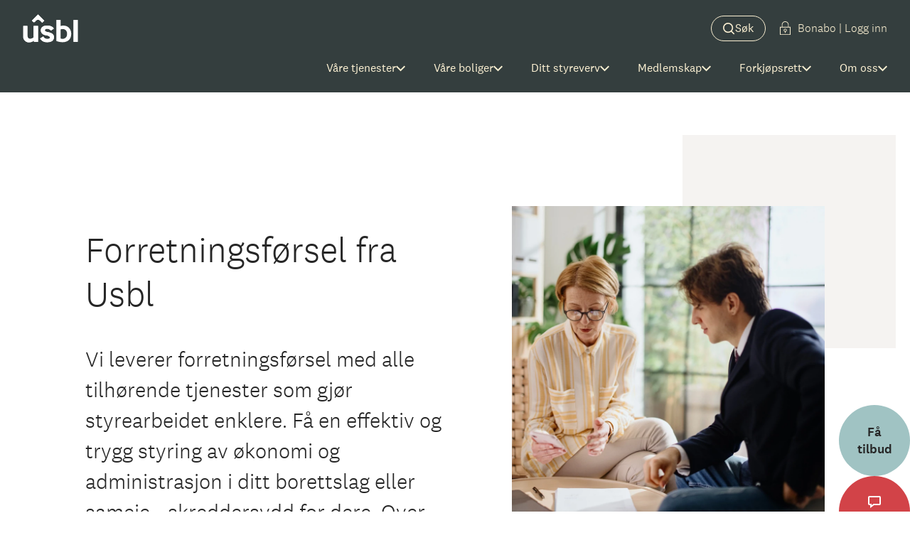

--- FILE ---
content_type: text/html; charset=utf-8
request_url: https://www.usbl.no/styret/forretningsforsel
body_size: 29124
content:


<!DOCTYPE html>
<html lang="no">
<head>
    <meta charset="utf-8" />
    <meta name="viewport" content="width=device-width, initial-scale=1.0">
    <meta name="format-detection" content="telephone=no">
    <title>Forretningsf&#xF8;rsel - borettslag og sameier | Usbl</title>
    <link rel="stylesheet" href="/style.ce8ab1c74ed55e3c1613.css"/>

        <meta name="description" content="Forretningsf&#xF8;rsel, regnskap og drift av borettslag og sameie. Vi kan ta oss av budsjettering og regnskapsf&#xF8;rsel og generell r&#xE5;dgivning for styret. Kontakt oss for et uforpliktende tilbud!" />
            <meta property="og:title" content="Forretningsf&#xF8;rsel - borettslag og sameier | Usbl" />
            <meta property="og:description" content="Forretningsf&#xF8;rsel, regnskap og drift av borettslag og sameie. Vi kan ta oss av budsjettering og regnskapsf&#xF8;rsel og generell r&#xE5;dgivning for styret. Kontakt oss for et uforpliktende tilbud!" />
            <meta property="og:url" content="https://www.usbl.no/styret/forretningsforsel" />
            <meta property="og:image" content="/styret/forretningsforsel?pid=MySite-PageBase-ListImage&amp;r_n_d=62386_" />
    
        <link rel="canonical" href="https://www.usbl.no/styret/forretningsforsel" />
    
    <!-- Favicons -->
        <link rel="icon" type="image/svg+xml" href="/forside?pid=MySite-FrontPage-FaviconSvg&amp;r_n_d=62386_" />
        <link rel="icon" type="image/x-icon" href="/forside?pid=MySite-FrontPage-FaviconIco">
        <link rel="shortcut icon" type="image/x-icon" href="/forside?pid=MySite-FrontPage-FaviconIco">
        <link rel="icon" type="image/png" href="/forside?pid=MySite-FrontPage-Favicon32png&amp;r_n_d=62386_" sizes="32x32" />
        <link rel="apple-touch-icon" sizes="180x180" href="/forside?pid=MySite-FrontPage-Favicon180png&amp;r_n_d=62386_" />
    
    <script id="CookieConsent" src="https://policy.app.cookieinformation.com/uc.js"
            data-culture="NB" type="text/javascript"></script>

    <!-- Custom Script from Relatude-->

    <!-- Google Tag Manager-->
        <script>
            (function(w, d, s, l, i) {
                w[l] = w[l] || [];
                w[l].push({
                    'gtm.start':
                        new Date().getTime(),
                    event: 'gtm.js'
                });
                var f = d.getElementsByTagName(s)[0],
                    j = d.createElement(s),
                    dl = l != 'dataLayer' ? '&l=' + l : '';
                j.async = true;
                j.src =
                    '//www.googletagmanager.com/gtm.js?id=' + i + dl;
                f.parentNode.insertBefore(j, f);
            })(window, document, 'script', 'dataLayer', 'GTM-K5DWHH');
        </script>
    
    <script src="/vendor.aa9689a8070b4c6c1ea7.js"></script>
    <script src="/client.2eb4698ed1e01bead622.js"></script>
</head>

<body>
         <!-- Google tag Manager-->
        <noscript><iframe src="//www.googletagmanager.com/ns.html?id=Model.LayoutViewModel.MetadataViewModel.GtmId" height="0" width="0" style="display:none;visibility:hidden"></iframe></noscript>

    <!-- Custom Script from Relatude-->

    
<div id="react_afc8365b78ab4ef48987c6ffdfe4fc96"><a class="skip-nav-link" href="#usbl-main-content">Hopp til hovedinnhold</a><header id="id-header-hotjar" class="header"><div class="header__background-shadow"></div><div id="header-main-content" class="header__container"><div class="header__content"><div class="header__logo-container"><a aria-label="Hjem" href="/" class="header__logo"><div class="logo logo--menu"></div></a></div><div class="header__menu-headers-container"><div class="menu-headers"><button class="menu-headers__button" aria-expanded="false"><span class="menu-headers__button-text">Våre tjenester<svg xmlns="http://www.w3.org/2000/svg" width="13" height="9" viewBox="0 0 13 9" class="icon menu-headers__icon" focusable="false"><path fill="currentColor" d="M6.5 8.5 0 1.9 1.4.5l5.1 5.2L11.6.5 13 1.9z"></path></svg></span></button><button class="menu-headers__button" aria-expanded="false"><span class="menu-headers__button-text">Våre boliger<svg xmlns="http://www.w3.org/2000/svg" width="13" height="9" viewBox="0 0 13 9" class="icon menu-headers__icon" focusable="false"><path fill="currentColor" d="M6.5 8.5 0 1.9 1.4.5l5.1 5.2L11.6.5 13 1.9z"></path></svg></span></button><button class="menu-headers__button" aria-expanded="false"><span class="menu-headers__button-text">Ditt styreverv<svg xmlns="http://www.w3.org/2000/svg" width="13" height="9" viewBox="0 0 13 9" class="icon menu-headers__icon" focusable="false"><path fill="currentColor" d="M6.5 8.5 0 1.9 1.4.5l5.1 5.2L11.6.5 13 1.9z"></path></svg></span></button><button class="menu-headers__button" aria-expanded="false"><span class="menu-headers__button-text">Medlemskap<svg xmlns="http://www.w3.org/2000/svg" width="13" height="9" viewBox="0 0 13 9" class="icon menu-headers__icon" focusable="false"><path fill="currentColor" d="M6.5 8.5 0 1.9 1.4.5l5.1 5.2L11.6.5 13 1.9z"></path></svg></span></button><button class="menu-headers__button" aria-expanded="false"><span class="menu-headers__button-text">Forkjøpsrett<svg xmlns="http://www.w3.org/2000/svg" width="13" height="9" viewBox="0 0 13 9" class="icon menu-headers__icon" focusable="false"><path fill="currentColor" d="M6.5 8.5 0 1.9 1.4.5l5.1 5.2L11.6.5 13 1.9z"></path></svg></span></button><button class="menu-headers__button" aria-expanded="false"><span class="menu-headers__button-text">Om oss<svg xmlns="http://www.w3.org/2000/svg" width="13" height="9" viewBox="0 0 13 9" class="icon menu-headers__icon" focusable="false"><path fill="currentColor" d="M6.5 8.5 0 1.9 1.4.5l5.1 5.2L11.6.5 13 1.9z"></path></svg></span></button></div></div><div class="header__action-buttons"><div class="header-toggle-button header__toggle-button-search"><button aria-label="Lukk" aria-expanded="false" class="header-toggle-button__button"><svg xmlns="http://www.w3.org/2000/svg" width="21" height="21" viewBox="0 0 21 21" class="icon header-toggle-button__icon" focusable="false"><g fill="none" fill-rule="evenodd" stroke="currentColor" stroke-width="2" transform="translate(1 1)"><circle cx="7.773" cy="7.773" r="7.773"></circle><path stroke-linecap="square" d="m17.795 18-3.681-3.682"></path></g></svg><span class="header-toggle-button__text">Søk</span></button></div><div class="header-toggle-button header__toggle-button-menu"><button aria-label="Meny" aria-expanded="false" class="header-toggle-button__button"><svg xmlns="http://www.w3.org/2000/svg" width="20" height="20" viewBox="0 0 20 20" class="icon header-toggle-button__icon" focusable="false"><g fill="currentColor"><path d="M0 0h20v2H0zM0 18h20v2H0zM0 9h20v2H0z"></path></g></svg><span class="header-toggle-button__text"></span></button></div><div class="header__login-links"><div data-hj-suppress="true" class="login-link login-link--yellow"><a class="link link--animation-expand link--color-yellow link--theme-login-link-yellow link--has-icon" href="/om-oss/bonabo#login"><span class="link__icon-container"><svg xmlns="http://www.w3.org/2000/svg" xml:space="preserve" viewBox="0 0 17 22" class="icon link__icon" focusable="false"><path d="M14 9V5.5c0-3-2.5-5.5-5.5-5.5S3 2.5 3 5.5V9H0v13h17V9zM4 5.5C4 3 6 1 8.5 1S13 3 13 5.5V9H4zM16 21H1V10h15z"></path><path d="M8 17v1.9h1V17c1.4-.3 2.2-1.6 1.9-2.9s-1.5-2.3-2.9-2-2.2 1.6-1.9 2.9c.2 1 .9 1.8 1.9 2m.5-4c.8 0 1.5.7 1.5 1.5S9.3 16 8.5 16 7 15.3 7 14.5 7.7 13 8.5 13"></path></svg></span><div class="link__text-wrapper"><span class="link__text">Bonabo | Logg inn </span></div></a></div></div></div></div></div><div class="header__search"><div style="height:0;overflow:hidden;visibility:hidden"><div class="header__search-wrapper"><form action="/sok1" class="search search--menu"><input class="search__input" aria-label="Søk" type="text" name="q" placeholder="Hva lurer du på?"/><button class="search__button" type="submit"><span class="search__button-text">Søk</span></button></form></div></div></div><div class="header__menu"><div aria-modal="true" role="dialog" tabindex="-1"><div style="height:0;overflow:hidden;visibility:hidden"><div class="menu"><nav class="menu__container"><button class="menu__close-button"><span class="menu__close-button-text">Lukk</span><svg xmlns="http://www.w3.org/2000/svg" xml:space="preserve" width="20" height="20" viewBox="0 0 20 20" class="icon menu__close-button-icon" focusable="false"><path fill="none" stroke="currentColor" stroke-width="2" d="M1 19 19 1m0 18L1 1"></path></svg></button><div class="menu__login-links"><div data-hj-suppress="true" class="login-link login-link--black"><a class="link link--animation-expand link--color-black link--theme-login-link-black link--has-icon" href="/om-oss/bonabo#login"><span class="link__icon-container"><svg xmlns="http://www.w3.org/2000/svg" xml:space="preserve" viewBox="0 0 17 22" class="icon link__icon" focusable="false"><path d="M14 9V5.5c0-3-2.5-5.5-5.5-5.5S3 2.5 3 5.5V9H0v13h17V9zM4 5.5C4 3 6 1 8.5 1S13 3 13 5.5V9H4zM16 21H1V10h15z"></path><path d="M8 17v1.9h1V17c1.4-.3 2.2-1.6 1.9-2.9s-1.5-2.3-2.9-2-2.2 1.6-1.9 2.9c.2 1 .9 1.8 1.9 2m.5-4c.8 0 1.5.7 1.5 1.5S9.3 16 8.5 16 7 15.3 7 14.5 7.7 13 8.5 13"></path></svg></span><div class="link__text-wrapper"><span class="link__text">Bonabo | Logg inn </span></div></a></div></div><div class="content-wrapper menu__content"><menu class="menu__groups"><div class="menu__group-container"><div class="menu-group"><div class="menu-group__heading"><h2 class="heading"><button aria-expanded="false" class="menu-group__button"><div class="menu-group__arrow"></div>Våre tjenester</button></h2></div><div class="menu-group__expanded-list"><ul class="menu-group__items"><li class="menu-group__item"><a class="link menu-group__link link--animation-expand link--color-black link--theme-menu link--has-icon" href="/styret/forretningsforsel"><span class="link__icon-container"><svg xmlns="http://www.w3.org/2000/svg" width="13" height="9" viewBox="0 0 13 9" class="icon link__icon" focusable="false"><path fill="currentColor" d="M6.5 8.5 0 1.9 1.4.5l5.1 5.2L11.6.5 13 1.9z"></path></svg></span><div class="link__text-wrapper"><span class="link__text">Forretningsførsel</span></div></a></li><li class="menu-group__item"><a class="link menu-group__link link--animation-expand link--color-black link--theme-menu link--has-icon" href="/styret/styretjenester"><span class="link__icon-container"><svg xmlns="http://www.w3.org/2000/svg" width="13" height="9" viewBox="0 0 13 9" class="icon link__icon" focusable="false"><path fill="currentColor" d="M6.5 8.5 0 1.9 1.4.5l5.1 5.2L11.6.5 13 1.9z"></path></svg></span><div class="link__text-wrapper"><span class="link__text">Alle styretjenester</span></div></a></li><li class="menu-group__item"><a class="link menu-group__link link--animation-expand link--color-black link--theme-menu link--has-icon" href="/styret/usbl-prosjekt"><span class="link__icon-container"><svg xmlns="http://www.w3.org/2000/svg" width="13" height="9" viewBox="0 0 13 9" class="icon link__icon" focusable="false"><path fill="currentColor" d="M6.5 8.5 0 1.9 1.4.5l5.1 5.2L11.6.5 13 1.9z"></path></svg></span><div class="link__text-wrapper"><span class="link__text">Prosjektledelse, rehabilitering og vedlikehold</span></div></a></li><li class="menu-group__item"><a class="link menu-group__link link--animation-expand link--color-black link--theme-menu link--has-icon" href="/styret/vaktmestertjenester"><span class="link__icon-container"><svg xmlns="http://www.w3.org/2000/svg" width="13" height="9" viewBox="0 0 13 9" class="icon link__icon" focusable="false"><path fill="currentColor" d="M6.5 8.5 0 1.9 1.4.5l5.1 5.2L11.6.5 13 1.9z"></path></svg></span><div class="link__text-wrapper"><span class="link__text">Vaktmestertjenester</span></div></a></li><li class="menu-group__item"><a class="link menu-group__link link--animation-expand link--color-black link--theme-menu link--has-icon" href="/styret/handverkertjenester"><span class="link__icon-container"><svg xmlns="http://www.w3.org/2000/svg" width="13" height="9" viewBox="0 0 13 9" class="icon link__icon" focusable="false"><path fill="currentColor" d="M6.5 8.5 0 1.9 1.4.5l5.1 5.2L11.6.5 13 1.9z"></path></svg></span><div class="link__text-wrapper"><span class="link__text">Håndverkertjenester</span></div></a></li></ul><ul class="menu-group__items"><li class="menu-group__item"><a class="link menu-group__link link--animation-expand link--color-black link--theme-menu link--has-icon" href="/boligutviklere/opprette-borettslag-og-sameier"><span class="link__icon-container"><svg xmlns="http://www.w3.org/2000/svg" width="13" height="9" viewBox="0 0 13 9" class="icon link__icon" focusable="false"><path fill="currentColor" d="M6.5 8.5 0 1.9 1.4.5l5.1 5.2L11.6.5 13 1.9z"></path></svg></span><div class="link__text-wrapper"><span class="link__text">Opprette borettslag eller sameier</span></div></a></li><li class="menu-group__item"><a class="link menu-group__link link--animation-expand link--color-black link--theme-menu link--has-icon" href="/styret/advokattjenester"><span class="link__icon-container"><svg xmlns="http://www.w3.org/2000/svg" width="13" height="9" viewBox="0 0 13 9" class="icon link__icon" focusable="false"><path fill="currentColor" d="M6.5 8.5 0 1.9 1.4.5l5.1 5.2L11.6.5 13 1.9z"></path></svg></span><div class="link__text-wrapper"><span class="link__text">Juridiske tjenester</span></div></a></li><li class="menu-group__item"><a class="link menu-group__link link--animation-expand link--color-black link--theme-menu link--has-icon" href="/styret/kundefordeler/forsikring"><span class="link__icon-container"><svg xmlns="http://www.w3.org/2000/svg" width="13" height="9" viewBox="0 0 13 9" class="icon link__icon" focusable="false"><path fill="currentColor" d="M6.5 8.5 0 1.9 1.4.5l5.1 5.2L11.6.5 13 1.9z"></path></svg></span><div class="link__text-wrapper"><span class="link__text">Forsikring</span></div></a></li><li class="menu-group__item"><a class="link menu-group__link link--animation-expand link--color-black link--theme-menu link--has-icon" href="/beboer/skjemaer-for-beboere"><span class="link__icon-container"><svg xmlns="http://www.w3.org/2000/svg" width="13" height="9" viewBox="0 0 13 9" class="icon link__icon" focusable="false"><path fill="currentColor" d="M6.5 8.5 0 1.9 1.4.5l5.1 5.2L11.6.5 13 1.9z"></path></svg></span><div class="link__text-wrapper"><span class="link__text">Skjemaer for beboere</span></div></a></li></ul></div><div class="menu-group__dropdown-list"><div style="height:0;overflow:hidden;visibility:hidden"><div><ul class="menu-group__items"><li class="menu-group__item"><a class="link menu-group__link link--animation-expand link--color-black link--theme-menu link--has-icon" href="/styret/forretningsforsel"><span class="link__icon-container"><svg xmlns="http://www.w3.org/2000/svg" width="13" height="9" viewBox="0 0 13 9" class="icon link__icon" focusable="false"><path fill="currentColor" d="M6.5 8.5 0 1.9 1.4.5l5.1 5.2L11.6.5 13 1.9z"></path></svg></span><div class="link__text-wrapper"><span class="link__text">Forretningsførsel</span></div></a></li><li class="menu-group__item"><a class="link menu-group__link link--animation-expand link--color-black link--theme-menu link--has-icon" href="/styret/styretjenester"><span class="link__icon-container"><svg xmlns="http://www.w3.org/2000/svg" width="13" height="9" viewBox="0 0 13 9" class="icon link__icon" focusable="false"><path fill="currentColor" d="M6.5 8.5 0 1.9 1.4.5l5.1 5.2L11.6.5 13 1.9z"></path></svg></span><div class="link__text-wrapper"><span class="link__text">Alle styretjenester</span></div></a></li><li class="menu-group__item"><a class="link menu-group__link link--animation-expand link--color-black link--theme-menu link--has-icon" href="/styret/usbl-prosjekt"><span class="link__icon-container"><svg xmlns="http://www.w3.org/2000/svg" width="13" height="9" viewBox="0 0 13 9" class="icon link__icon" focusable="false"><path fill="currentColor" d="M6.5 8.5 0 1.9 1.4.5l5.1 5.2L11.6.5 13 1.9z"></path></svg></span><div class="link__text-wrapper"><span class="link__text">Prosjektledelse, rehabilitering og vedlikehold</span></div></a></li><li class="menu-group__item"><a class="link menu-group__link link--animation-expand link--color-black link--theme-menu link--has-icon" href="/styret/vaktmestertjenester"><span class="link__icon-container"><svg xmlns="http://www.w3.org/2000/svg" width="13" height="9" viewBox="0 0 13 9" class="icon link__icon" focusable="false"><path fill="currentColor" d="M6.5 8.5 0 1.9 1.4.5l5.1 5.2L11.6.5 13 1.9z"></path></svg></span><div class="link__text-wrapper"><span class="link__text">Vaktmestertjenester</span></div></a></li><li class="menu-group__item"><a class="link menu-group__link link--animation-expand link--color-black link--theme-menu link--has-icon" href="/styret/handverkertjenester"><span class="link__icon-container"><svg xmlns="http://www.w3.org/2000/svg" width="13" height="9" viewBox="0 0 13 9" class="icon link__icon" focusable="false"><path fill="currentColor" d="M6.5 8.5 0 1.9 1.4.5l5.1 5.2L11.6.5 13 1.9z"></path></svg></span><div class="link__text-wrapper"><span class="link__text">Håndverkertjenester</span></div></a></li></ul><ul class="menu-group__items"><li class="menu-group__item"><a class="link menu-group__link link--animation-expand link--color-black link--theme-menu link--has-icon" href="/boligutviklere/opprette-borettslag-og-sameier"><span class="link__icon-container"><svg xmlns="http://www.w3.org/2000/svg" width="13" height="9" viewBox="0 0 13 9" class="icon link__icon" focusable="false"><path fill="currentColor" d="M6.5 8.5 0 1.9 1.4.5l5.1 5.2L11.6.5 13 1.9z"></path></svg></span><div class="link__text-wrapper"><span class="link__text">Opprette borettslag eller sameier</span></div></a></li><li class="menu-group__item"><a class="link menu-group__link link--animation-expand link--color-black link--theme-menu link--has-icon" href="/styret/advokattjenester"><span class="link__icon-container"><svg xmlns="http://www.w3.org/2000/svg" width="13" height="9" viewBox="0 0 13 9" class="icon link__icon" focusable="false"><path fill="currentColor" d="M6.5 8.5 0 1.9 1.4.5l5.1 5.2L11.6.5 13 1.9z"></path></svg></span><div class="link__text-wrapper"><span class="link__text">Juridiske tjenester</span></div></a></li><li class="menu-group__item"><a class="link menu-group__link link--animation-expand link--color-black link--theme-menu link--has-icon" href="/styret/kundefordeler/forsikring"><span class="link__icon-container"><svg xmlns="http://www.w3.org/2000/svg" width="13" height="9" viewBox="0 0 13 9" class="icon link__icon" focusable="false"><path fill="currentColor" d="M6.5 8.5 0 1.9 1.4.5l5.1 5.2L11.6.5 13 1.9z"></path></svg></span><div class="link__text-wrapper"><span class="link__text">Forsikring</span></div></a></li><li class="menu-group__item"><a class="link menu-group__link link--animation-expand link--color-black link--theme-menu link--has-icon" href="/beboer/skjemaer-for-beboere"><span class="link__icon-container"><svg xmlns="http://www.w3.org/2000/svg" width="13" height="9" viewBox="0 0 13 9" class="icon link__icon" focusable="false"><path fill="currentColor" d="M6.5 8.5 0 1.9 1.4.5l5.1 5.2L11.6.5 13 1.9z"></path></svg></span><div class="link__text-wrapper"><span class="link__text">Skjemaer for beboere</span></div></a></li></ul></div></div></div></div></div><div class="menu__group-container"><div class="menu-group"><div class="menu-group__heading"><h2 class="heading"><button aria-expanded="false" class="menu-group__button"><div class="menu-group__arrow"></div>Våre boliger</button></h2></div><div class="menu-group__expanded-list"><ul class="menu-group__items"><li class="menu-group__item"><a class="link menu-group__link link--animation-expand link--color-black link--theme-menu link--has-icon" href="https://www.usbl.no/bolig/nye-boliger?"><span class="link__icon-container"><svg xmlns="http://www.w3.org/2000/svg" width="13" height="9" viewBox="0 0 13 9" class="icon link__icon" focusable="false"><path fill="currentColor" d="M6.5 8.5 0 1.9 1.4.5l5.1 5.2L11.6.5 13 1.9z"></path></svg></span><div class="link__text-wrapper"><span class="link__text">Nye boligprosjekter</span></div></a></li><li class="menu-group__item"><a class="link menu-group__link link--animation-expand link--color-black link--theme-menu link--has-icon" href="https://forkjop.bbl.no/usbl/" target="_blank" rel="nofollow noopener noreferrer"><span class="link__icon-container"><svg xmlns="http://www.w3.org/2000/svg" width="13" height="9" viewBox="0 0 13 9" class="icon link__icon" focusable="false"><path fill="currentColor" d="M6.5 8.5 0 1.9 1.4.5l5.1 5.2L11.6.5 13 1.9z"></path></svg></span><div class="link__text-wrapper"><span class="link__text">Boliger på forkjøpsrett</span></div></a></li><li class="menu-group__item"><a class="link menu-group__link link--animation-expand link--color-black link--theme-menu link--has-icon" href="https://www.usbl.no/bolig/leie-til-eie"><span class="link__icon-container"><svg xmlns="http://www.w3.org/2000/svg" width="13" height="9" viewBox="0 0 13 9" class="icon link__icon" focusable="false"><path fill="currentColor" d="M6.5 8.5 0 1.9 1.4.5l5.1 5.2L11.6.5 13 1.9z"></path></svg></span><div class="link__text-wrapper"><span class="link__text">Leie til Eie</span></div></a></li><li class="menu-group__item"><a class="link menu-group__link link--animation-expand link--color-black link--theme-menu link--has-icon" href="https://www.usbl.no/bolig/deleie"><span class="link__icon-container"><svg xmlns="http://www.w3.org/2000/svg" width="13" height="9" viewBox="0 0 13 9" class="icon link__icon" focusable="false"><path fill="currentColor" d="M6.5 8.5 0 1.9 1.4.5l5.1 5.2L11.6.5 13 1.9z"></path></svg></span><div class="link__text-wrapper"><span class="link__text">Usbl Deleie</span></div></a></li><li class="menu-group__item"><a class="link menu-group__link link--animation-expand link--color-black link--theme-menu link--has-icon" href="https://www.usbl.no/bolig/leiligheter-til-leie"><span class="link__icon-container"><svg xmlns="http://www.w3.org/2000/svg" width="13" height="9" viewBox="0 0 13 9" class="icon link__icon" focusable="false"><path fill="currentColor" d="M6.5 8.5 0 1.9 1.4.5l5.1 5.2L11.6.5 13 1.9z"></path></svg></span><div class="link__text-wrapper"><span class="link__text">Leiligheter til leie</span></div></a></li></ul></div><div class="menu-group__dropdown-list"><div style="height:0;overflow:hidden;visibility:hidden"><div><ul class="menu-group__items"><li class="menu-group__item"><a class="link menu-group__link link--animation-expand link--color-black link--theme-menu link--has-icon" href="https://www.usbl.no/bolig/nye-boliger?"><span class="link__icon-container"><svg xmlns="http://www.w3.org/2000/svg" width="13" height="9" viewBox="0 0 13 9" class="icon link__icon" focusable="false"><path fill="currentColor" d="M6.5 8.5 0 1.9 1.4.5l5.1 5.2L11.6.5 13 1.9z"></path></svg></span><div class="link__text-wrapper"><span class="link__text">Nye boligprosjekter</span></div></a></li><li class="menu-group__item"><a class="link menu-group__link link--animation-expand link--color-black link--theme-menu link--has-icon" href="https://forkjop.bbl.no/usbl/" target="_blank" rel="nofollow noopener noreferrer"><span class="link__icon-container"><svg xmlns="http://www.w3.org/2000/svg" width="13" height="9" viewBox="0 0 13 9" class="icon link__icon" focusable="false"><path fill="currentColor" d="M6.5 8.5 0 1.9 1.4.5l5.1 5.2L11.6.5 13 1.9z"></path></svg></span><div class="link__text-wrapper"><span class="link__text">Boliger på forkjøpsrett</span></div></a></li><li class="menu-group__item"><a class="link menu-group__link link--animation-expand link--color-black link--theme-menu link--has-icon" href="https://www.usbl.no/bolig/leie-til-eie"><span class="link__icon-container"><svg xmlns="http://www.w3.org/2000/svg" width="13" height="9" viewBox="0 0 13 9" class="icon link__icon" focusable="false"><path fill="currentColor" d="M6.5 8.5 0 1.9 1.4.5l5.1 5.2L11.6.5 13 1.9z"></path></svg></span><div class="link__text-wrapper"><span class="link__text">Leie til Eie</span></div></a></li><li class="menu-group__item"><a class="link menu-group__link link--animation-expand link--color-black link--theme-menu link--has-icon" href="https://www.usbl.no/bolig/deleie"><span class="link__icon-container"><svg xmlns="http://www.w3.org/2000/svg" width="13" height="9" viewBox="0 0 13 9" class="icon link__icon" focusable="false"><path fill="currentColor" d="M6.5 8.5 0 1.9 1.4.5l5.1 5.2L11.6.5 13 1.9z"></path></svg></span><div class="link__text-wrapper"><span class="link__text">Usbl Deleie</span></div></a></li><li class="menu-group__item"><a class="link menu-group__link link--animation-expand link--color-black link--theme-menu link--has-icon" href="https://www.usbl.no/bolig/leiligheter-til-leie"><span class="link__icon-container"><svg xmlns="http://www.w3.org/2000/svg" width="13" height="9" viewBox="0 0 13 9" class="icon link__icon" focusable="false"><path fill="currentColor" d="M6.5 8.5 0 1.9 1.4.5l5.1 5.2L11.6.5 13 1.9z"></path></svg></span><div class="link__text-wrapper"><span class="link__text">Leiligheter til leie</span></div></a></li></ul></div></div></div></div></div><div class="menu__group-container"><div class="menu-group"><div class="menu-group__heading"><h2 class="heading"><button aria-expanded="false" class="menu-group__button"><div class="menu-group__arrow"></div>Ditt styreverv</button></h2></div><div class="menu-group__expanded-list"><ul class="menu-group__items"><li class="menu-group__item"><a class="link menu-group__link link--animation-expand link--color-black link--theme-menu link--has-icon" href="http://www.usbl.no/styret/forretningsforsel/styretips"><span class="link__icon-container"><svg xmlns="http://www.w3.org/2000/svg" width="13" height="9" viewBox="0 0 13 9" class="icon link__icon" focusable="false"><path fill="currentColor" d="M6.5 8.5 0 1.9 1.4.5l5.1 5.2L11.6.5 13 1.9z"></path></svg></span><div class="link__text-wrapper"><span class="link__text">Styretips</span></div></a></li><li class="menu-group__item"><a class="link menu-group__link link--animation-expand link--color-black link--theme-menu link--has-icon" href="https://www.usbl.no/styret/kundefordeler?"><span class="link__icon-container"><svg xmlns="http://www.w3.org/2000/svg" width="13" height="9" viewBox="0 0 13 9" class="icon link__icon" focusable="false"><path fill="currentColor" d="M6.5 8.5 0 1.9 1.4.5l5.1 5.2L11.6.5 13 1.9z"></path></svg></span><div class="link__text-wrapper"><span class="link__text">Kundefordeler for borettslag og sameier</span></div></a></li><li class="menu-group__item"><a class="link menu-group__link link--animation-expand link--color-black link--theme-menu link--has-icon" href="https://www.usbl.no/styret/kurs?"><span class="link__icon-container"><svg xmlns="http://www.w3.org/2000/svg" width="13" height="9" viewBox="0 0 13 9" class="icon link__icon" focusable="false"><path fill="currentColor" d="M6.5 8.5 0 1.9 1.4.5l5.1 5.2L11.6.5 13 1.9z"></path></svg></span><div class="link__text-wrapper"><span class="link__text">Kurs for styremedlemmer</span></div></a></li></ul></div><div class="menu-group__dropdown-list"><div style="height:0;overflow:hidden;visibility:hidden"><div><ul class="menu-group__items"><li class="menu-group__item"><a class="link menu-group__link link--animation-expand link--color-black link--theme-menu link--has-icon" href="http://www.usbl.no/styret/forretningsforsel/styretips"><span class="link__icon-container"><svg xmlns="http://www.w3.org/2000/svg" width="13" height="9" viewBox="0 0 13 9" class="icon link__icon" focusable="false"><path fill="currentColor" d="M6.5 8.5 0 1.9 1.4.5l5.1 5.2L11.6.5 13 1.9z"></path></svg></span><div class="link__text-wrapper"><span class="link__text">Styretips</span></div></a></li><li class="menu-group__item"><a class="link menu-group__link link--animation-expand link--color-black link--theme-menu link--has-icon" href="https://www.usbl.no/styret/kundefordeler?"><span class="link__icon-container"><svg xmlns="http://www.w3.org/2000/svg" width="13" height="9" viewBox="0 0 13 9" class="icon link__icon" focusable="false"><path fill="currentColor" d="M6.5 8.5 0 1.9 1.4.5l5.1 5.2L11.6.5 13 1.9z"></path></svg></span><div class="link__text-wrapper"><span class="link__text">Kundefordeler for borettslag og sameier</span></div></a></li><li class="menu-group__item"><a class="link menu-group__link link--animation-expand link--color-black link--theme-menu link--has-icon" href="https://www.usbl.no/styret/kurs?"><span class="link__icon-container"><svg xmlns="http://www.w3.org/2000/svg" width="13" height="9" viewBox="0 0 13 9" class="icon link__icon" focusable="false"><path fill="currentColor" d="M6.5 8.5 0 1.9 1.4.5l5.1 5.2L11.6.5 13 1.9z"></path></svg></span><div class="link__text-wrapper"><span class="link__text">Kurs for styremedlemmer</span></div></a></li></ul></div></div></div></div></div><div class="menu__group-container"><div class="menu-group"><div class="menu-group__heading"><h2 class="heading"><button aria-expanded="false" class="menu-group__button"><div class="menu-group__arrow"></div>Medlemskap</button></h2></div><div class="menu-group__expanded-list"><ul class="menu-group__items"><li class="menu-group__item"><a class="link menu-group__link link--animation-expand link--color-black link--theme-menu link--has-icon" href="https://www.usbl.no/medlemskap/bli-medlem"><span class="link__icon-container"><svg xmlns="http://www.w3.org/2000/svg" width="13" height="9" viewBox="0 0 13 9" class="icon link__icon" focusable="false"><path fill="currentColor" d="M6.5 8.5 0 1.9 1.4.5l5.1 5.2L11.6.5 13 1.9z"></path></svg></span><div class="link__text-wrapper"><span class="link__text">Bli medlem</span></div></a></li><li class="menu-group__item"><a class="link menu-group__link link--animation-expand link--color-black link--theme-menu link--has-icon" href="https://www.usbl.no/medlemskap/gavemedlemskap"><span class="link__icon-container"><svg xmlns="http://www.w3.org/2000/svg" width="13" height="9" viewBox="0 0 13 9" class="icon link__icon" focusable="false"><path fill="currentColor" d="M6.5 8.5 0 1.9 1.4.5l5.1 5.2L11.6.5 13 1.9z"></path></svg></span><div class="link__text-wrapper"><span class="link__text">Gavemedlemskap</span></div></a></li><li class="menu-group__item"><a class="link menu-group__link link--animation-expand link--color-black link--theme-menu link--has-icon" href="https://www.usbl.no/medlemskap/medlemsfordeler"><span class="link__icon-container"><svg xmlns="http://www.w3.org/2000/svg" width="13" height="9" viewBox="0 0 13 9" class="icon link__icon" focusable="false"><path fill="currentColor" d="M6.5 8.5 0 1.9 1.4.5l5.1 5.2L11.6.5 13 1.9z"></path></svg></span><div class="link__text-wrapper"><span class="link__text">Medlemsfordeler</span></div></a></li><li class="menu-group__item"><a class="link menu-group__link link--animation-expand link--color-black link--theme-menu link--has-icon" href="https://www.usbl.no/medlemskap/ditt-medlemskap"><span class="link__icon-container"><svg xmlns="http://www.w3.org/2000/svg" width="13" height="9" viewBox="0 0 13 9" class="icon link__icon" focusable="false"><path fill="currentColor" d="M6.5 8.5 0 1.9 1.4.5l5.1 5.2L11.6.5 13 1.9z"></path></svg></span><div class="link__text-wrapper"><span class="link__text">Ditt medlemskap</span></div></a></li></ul></div><div class="menu-group__dropdown-list"><div style="height:0;overflow:hidden;visibility:hidden"><div><ul class="menu-group__items"><li class="menu-group__item"><a class="link menu-group__link link--animation-expand link--color-black link--theme-menu link--has-icon" href="https://www.usbl.no/medlemskap/bli-medlem"><span class="link__icon-container"><svg xmlns="http://www.w3.org/2000/svg" width="13" height="9" viewBox="0 0 13 9" class="icon link__icon" focusable="false"><path fill="currentColor" d="M6.5 8.5 0 1.9 1.4.5l5.1 5.2L11.6.5 13 1.9z"></path></svg></span><div class="link__text-wrapper"><span class="link__text">Bli medlem</span></div></a></li><li class="menu-group__item"><a class="link menu-group__link link--animation-expand link--color-black link--theme-menu link--has-icon" href="https://www.usbl.no/medlemskap/gavemedlemskap"><span class="link__icon-container"><svg xmlns="http://www.w3.org/2000/svg" width="13" height="9" viewBox="0 0 13 9" class="icon link__icon" focusable="false"><path fill="currentColor" d="M6.5 8.5 0 1.9 1.4.5l5.1 5.2L11.6.5 13 1.9z"></path></svg></span><div class="link__text-wrapper"><span class="link__text">Gavemedlemskap</span></div></a></li><li class="menu-group__item"><a class="link menu-group__link link--animation-expand link--color-black link--theme-menu link--has-icon" href="https://www.usbl.no/medlemskap/medlemsfordeler"><span class="link__icon-container"><svg xmlns="http://www.w3.org/2000/svg" width="13" height="9" viewBox="0 0 13 9" class="icon link__icon" focusable="false"><path fill="currentColor" d="M6.5 8.5 0 1.9 1.4.5l5.1 5.2L11.6.5 13 1.9z"></path></svg></span><div class="link__text-wrapper"><span class="link__text">Medlemsfordeler</span></div></a></li><li class="menu-group__item"><a class="link menu-group__link link--animation-expand link--color-black link--theme-menu link--has-icon" href="https://www.usbl.no/medlemskap/ditt-medlemskap"><span class="link__icon-container"><svg xmlns="http://www.w3.org/2000/svg" width="13" height="9" viewBox="0 0 13 9" class="icon link__icon" focusable="false"><path fill="currentColor" d="M6.5 8.5 0 1.9 1.4.5l5.1 5.2L11.6.5 13 1.9z"></path></svg></span><div class="link__text-wrapper"><span class="link__text">Ditt medlemskap</span></div></a></li></ul></div></div></div></div></div><div class="menu__group-container"><div class="menu-group"><div class="menu-group__heading"><h2 class="heading"><button aria-expanded="false" class="menu-group__button"><div class="menu-group__arrow"></div>Forkjøpsrett</button></h2></div><div class="menu-group__expanded-list"><ul class="menu-group__items"><li class="menu-group__item"><a class="link menu-group__link link--animation-expand link--color-black link--theme-menu link--has-icon" href="https://www.usbl.no/medlemskap/forkjopsretten"><span class="link__icon-container"><svg xmlns="http://www.w3.org/2000/svg" width="13" height="9" viewBox="0 0 13 9" class="icon link__icon" focusable="false"><path fill="currentColor" d="M6.5 8.5 0 1.9 1.4.5l5.1 5.2L11.6.5 13 1.9z"></path></svg></span><div class="link__text-wrapper"><span class="link__text">Hva er forkjøpsretten?</span></div></a></li><li class="menu-group__item"><a class="link menu-group__link link--animation-expand link--color-black link--theme-menu link--has-icon" href="https://www.usbl.no/medlemskap/regler-om-ansiennitetsberegning"><span class="link__icon-container"><svg xmlns="http://www.w3.org/2000/svg" width="13" height="9" viewBox="0 0 13 9" class="icon link__icon" focusable="false"><path fill="currentColor" d="M6.5 8.5 0 1.9 1.4.5l5.1 5.2L11.6.5 13 1.9z"></path></svg></span><div class="link__text-wrapper"><span class="link__text">Regler om ansiennitet</span></div></a></li><li class="menu-group__item"><a class="link menu-group__link link--animation-expand link--color-black link--theme-menu link--has-icon" href="https://www.usbl.no/medlemskap/forkjopsretten/intern-forkjopsrett"><span class="link__icon-container"><svg xmlns="http://www.w3.org/2000/svg" width="13" height="9" viewBox="0 0 13 9" class="icon link__icon" focusable="false"><path fill="currentColor" d="M6.5 8.5 0 1.9 1.4.5l5.1 5.2L11.6.5 13 1.9z"></path></svg></span><div class="link__text-wrapper"><span class="link__text">Hva er intern forkjøpsrett?</span></div></a></li><li class="menu-group__item"><a class="link menu-group__link link--animation-expand link--color-black link--theme-menu link--has-icon" href="https://forkjop.bbl.no/usbl/" target="_blank" rel="nofollow noopener noreferrer"><span class="link__icon-container"><svg xmlns="http://www.w3.org/2000/svg" width="13" height="9" viewBox="0 0 13 9" class="icon link__icon" focusable="false"><path fill="currentColor" d="M6.5 8.5 0 1.9 1.4.5l5.1 5.2L11.6.5 13 1.9z"></path></svg></span><div class="link__text-wrapper"><span class="link__text">Forkjøpsrettportalen</span></div></a></li><li class="menu-group__item"><a class="link menu-group__link link--animation-expand link--color-black link--theme-menu link--has-icon" href="https://www.usbl.no/om-oss/storbysamarbeidet"><span class="link__icon-container"><svg xmlns="http://www.w3.org/2000/svg" width="13" height="9" viewBox="0 0 13 9" class="icon link__icon" focusable="false"><path fill="currentColor" d="M6.5 8.5 0 1.9 1.4.5l5.1 5.2L11.6.5 13 1.9z"></path></svg></span><div class="link__text-wrapper"><span class="link__text">Storbysamarbeidet</span></div></a></li><li class="menu-group__item"><a class="link menu-group__link link--animation-expand link--color-black link--theme-menu link--has-icon" href="/beboer/om-salg-av-bolig"><span class="link__icon-container"><svg xmlns="http://www.w3.org/2000/svg" width="13" height="9" viewBox="0 0 13 9" class="icon link__icon" focusable="false"><path fill="currentColor" d="M6.5 8.5 0 1.9 1.4.5l5.1 5.2L11.6.5 13 1.9z"></path></svg></span><div class="link__text-wrapper"><span class="link__text">Alt om salg av din Usbl-bolig</span></div></a></li></ul></div><div class="menu-group__dropdown-list"><div style="height:0;overflow:hidden;visibility:hidden"><div><ul class="menu-group__items"><li class="menu-group__item"><a class="link menu-group__link link--animation-expand link--color-black link--theme-menu link--has-icon" href="https://www.usbl.no/medlemskap/forkjopsretten"><span class="link__icon-container"><svg xmlns="http://www.w3.org/2000/svg" width="13" height="9" viewBox="0 0 13 9" class="icon link__icon" focusable="false"><path fill="currentColor" d="M6.5 8.5 0 1.9 1.4.5l5.1 5.2L11.6.5 13 1.9z"></path></svg></span><div class="link__text-wrapper"><span class="link__text">Hva er forkjøpsretten?</span></div></a></li><li class="menu-group__item"><a class="link menu-group__link link--animation-expand link--color-black link--theme-menu link--has-icon" href="https://www.usbl.no/medlemskap/regler-om-ansiennitetsberegning"><span class="link__icon-container"><svg xmlns="http://www.w3.org/2000/svg" width="13" height="9" viewBox="0 0 13 9" class="icon link__icon" focusable="false"><path fill="currentColor" d="M6.5 8.5 0 1.9 1.4.5l5.1 5.2L11.6.5 13 1.9z"></path></svg></span><div class="link__text-wrapper"><span class="link__text">Regler om ansiennitet</span></div></a></li><li class="menu-group__item"><a class="link menu-group__link link--animation-expand link--color-black link--theme-menu link--has-icon" href="https://www.usbl.no/medlemskap/forkjopsretten/intern-forkjopsrett"><span class="link__icon-container"><svg xmlns="http://www.w3.org/2000/svg" width="13" height="9" viewBox="0 0 13 9" class="icon link__icon" focusable="false"><path fill="currentColor" d="M6.5 8.5 0 1.9 1.4.5l5.1 5.2L11.6.5 13 1.9z"></path></svg></span><div class="link__text-wrapper"><span class="link__text">Hva er intern forkjøpsrett?</span></div></a></li><li class="menu-group__item"><a class="link menu-group__link link--animation-expand link--color-black link--theme-menu link--has-icon" href="https://forkjop.bbl.no/usbl/" target="_blank" rel="nofollow noopener noreferrer"><span class="link__icon-container"><svg xmlns="http://www.w3.org/2000/svg" width="13" height="9" viewBox="0 0 13 9" class="icon link__icon" focusable="false"><path fill="currentColor" d="M6.5 8.5 0 1.9 1.4.5l5.1 5.2L11.6.5 13 1.9z"></path></svg></span><div class="link__text-wrapper"><span class="link__text">Forkjøpsrettportalen</span></div></a></li><li class="menu-group__item"><a class="link menu-group__link link--animation-expand link--color-black link--theme-menu link--has-icon" href="https://www.usbl.no/om-oss/storbysamarbeidet"><span class="link__icon-container"><svg xmlns="http://www.w3.org/2000/svg" width="13" height="9" viewBox="0 0 13 9" class="icon link__icon" focusable="false"><path fill="currentColor" d="M6.5 8.5 0 1.9 1.4.5l5.1 5.2L11.6.5 13 1.9z"></path></svg></span><div class="link__text-wrapper"><span class="link__text">Storbysamarbeidet</span></div></a></li><li class="menu-group__item"><a class="link menu-group__link link--animation-expand link--color-black link--theme-menu link--has-icon" href="/beboer/om-salg-av-bolig"><span class="link__icon-container"><svg xmlns="http://www.w3.org/2000/svg" width="13" height="9" viewBox="0 0 13 9" class="icon link__icon" focusable="false"><path fill="currentColor" d="M6.5 8.5 0 1.9 1.4.5l5.1 5.2L11.6.5 13 1.9z"></path></svg></span><div class="link__text-wrapper"><span class="link__text">Alt om salg av din Usbl-bolig</span></div></a></li></ul></div></div></div></div></div><div class="menu__group-container"><div class="menu-group"><div class="menu-group__heading"><h2 class="heading"><button aria-expanded="false" class="menu-group__button"><div class="menu-group__arrow"></div>Om oss</button></h2></div><div class="menu-group__expanded-list"><ul class="menu-group__items"><li class="menu-group__item"><a class="link menu-group__link link--animation-expand link--color-black link--theme-menu link--has-icon" href="/om-oss/kontakt/ofte-stilte-sporsmal"><span class="link__icon-container"><svg xmlns="http://www.w3.org/2000/svg" width="13" height="9" viewBox="0 0 13 9" class="icon link__icon" focusable="false"><path fill="currentColor" d="M6.5 8.5 0 1.9 1.4.5l5.1 5.2L11.6.5 13 1.9z"></path></svg></span><div class="link__text-wrapper"><span class="link__text">Kontakt oss</span></div></a></li><li class="menu-group__item"><a class="link menu-group__link link--animation-expand link--color-black link--theme-menu link--has-icon" href="/om-usbl"><span class="link__icon-container"><svg xmlns="http://www.w3.org/2000/svg" width="13" height="9" viewBox="0 0 13 9" class="icon link__icon" focusable="false"><path fill="currentColor" d="M6.5 8.5 0 1.9 1.4.5l5.1 5.2L11.6.5 13 1.9z"></path></svg></span><div class="link__text-wrapper"><span class="link__text">Om Usbl</span></div></a></li><li class="menu-group__item"><a class="link menu-group__link link--animation-expand link--color-black link--theme-menu link--has-icon" href="/om-oss/samarbeid"><span class="link__icon-container"><svg xmlns="http://www.w3.org/2000/svg" width="13" height="9" viewBox="0 0 13 9" class="icon link__icon" focusable="false"><path fill="currentColor" d="M6.5 8.5 0 1.9 1.4.5l5.1 5.2L11.6.5 13 1.9z"></path></svg></span><div class="link__text-wrapper"><span class="link__text">Samarbeid med Usbl</span></div></a></li><li class="menu-group__item"><a class="link menu-group__link link--animation-expand link--color-black link--theme-menu link--has-icon" href="/om-oss/nyheter"><span class="link__icon-container"><svg xmlns="http://www.w3.org/2000/svg" width="13" height="9" viewBox="0 0 13 9" class="icon link__icon" focusable="false"><path fill="currentColor" d="M6.5 8.5 0 1.9 1.4.5l5.1 5.2L11.6.5 13 1.9z"></path></svg></span><div class="link__text-wrapper"><span class="link__text">Nyheter</span></div></a></li><li class="menu-group__item"><a class="link menu-group__link link--animation-expand link--color-black link--theme-menu link--has-icon" href="/inspirasjon-og-tips"><span class="link__icon-container"><svg xmlns="http://www.w3.org/2000/svg" width="13" height="9" viewBox="0 0 13 9" class="icon link__icon" focusable="false"><path fill="currentColor" d="M6.5 8.5 0 1.9 1.4.5l5.1 5.2L11.6.5 13 1.9z"></path></svg></span><div class="link__text-wrapper"><span class="link__text">Inspirasjon og tips</span></div></a></li><li class="menu-group__item"><a class="link menu-group__link link--animation-expand link--color-black link--theme-menu link--has-icon" href="/vare-kontorer"><span class="link__icon-container"><svg xmlns="http://www.w3.org/2000/svg" width="13" height="9" viewBox="0 0 13 9" class="icon link__icon" focusable="false"><path fill="currentColor" d="M6.5 8.5 0 1.9 1.4.5l5.1 5.2L11.6.5 13 1.9z"></path></svg></span><div class="link__text-wrapper"><span class="link__text">Våre kontorer</span></div></a></li></ul><ul class="menu-group__items"><li class="menu-group__item"><a class="link menu-group__link link--animation-expand link--color-black link--theme-menu link--has-icon" href="https://www.usbl.no/boligutviklere/vi-soker-tomter"><span class="link__icon-container"><svg xmlns="http://www.w3.org/2000/svg" width="13" height="9" viewBox="0 0 13 9" class="icon link__icon" focusable="false"><path fill="currentColor" d="M6.5 8.5 0 1.9 1.4.5l5.1 5.2L11.6.5 13 1.9z"></path></svg></span><div class="link__text-wrapper"><span class="link__text">Akkvisisjon</span></div></a></li><li class="menu-group__item"><a class="link menu-group__link link--animation-expand link--color-black link--theme-menu link--has-icon" href="/samfunnsansvar"><span class="link__icon-container"><svg xmlns="http://www.w3.org/2000/svg" width="13" height="9" viewBox="0 0 13 9" class="icon link__icon" focusable="false"><path fill="currentColor" d="M6.5 8.5 0 1.9 1.4.5l5.1 5.2L11.6.5 13 1.9z"></path></svg></span><div class="link__text-wrapper"><span class="link__text">Samfunnsansvar</span></div></a></li><li class="menu-group__item"><a class="link menu-group__link link--animation-expand link--color-black link--theme-menu link--has-icon" href="/om-oss/kontakt"><span class="link__icon-container"><svg xmlns="http://www.w3.org/2000/svg" width="13" height="9" viewBox="0 0 13 9" class="icon link__icon" focusable="false"><path fill="currentColor" d="M6.5 8.5 0 1.9 1.4.5l5.1 5.2L11.6.5 13 1.9z"></path></svg></span><div class="link__text-wrapper"><span class="link__text">Fakturaadresser</span></div></a></li><li class="menu-group__item"><a class="link menu-group__link link--animation-expand link--color-black link--theme-menu link--has-icon" href="/om-oss/jobb-hos-oss"><span class="link__icon-container"><svg xmlns="http://www.w3.org/2000/svg" width="13" height="9" viewBox="0 0 13 9" class="icon link__icon" focusable="false"><path fill="currentColor" d="M6.5 8.5 0 1.9 1.4.5l5.1 5.2L11.6.5 13 1.9z"></path></svg></span><div class="link__text-wrapper"><span class="link__text">Jobb hos oss</span></div></a></li></ul></div><div class="menu-group__dropdown-list"><div style="height:0;overflow:hidden;visibility:hidden"><div><ul class="menu-group__items"><li class="menu-group__item"><a class="link menu-group__link link--animation-expand link--color-black link--theme-menu link--has-icon" href="/om-oss/kontakt/ofte-stilte-sporsmal"><span class="link__icon-container"><svg xmlns="http://www.w3.org/2000/svg" width="13" height="9" viewBox="0 0 13 9" class="icon link__icon" focusable="false"><path fill="currentColor" d="M6.5 8.5 0 1.9 1.4.5l5.1 5.2L11.6.5 13 1.9z"></path></svg></span><div class="link__text-wrapper"><span class="link__text">Kontakt oss</span></div></a></li><li class="menu-group__item"><a class="link menu-group__link link--animation-expand link--color-black link--theme-menu link--has-icon" href="/om-usbl"><span class="link__icon-container"><svg xmlns="http://www.w3.org/2000/svg" width="13" height="9" viewBox="0 0 13 9" class="icon link__icon" focusable="false"><path fill="currentColor" d="M6.5 8.5 0 1.9 1.4.5l5.1 5.2L11.6.5 13 1.9z"></path></svg></span><div class="link__text-wrapper"><span class="link__text">Om Usbl</span></div></a></li><li class="menu-group__item"><a class="link menu-group__link link--animation-expand link--color-black link--theme-menu link--has-icon" href="/om-oss/samarbeid"><span class="link__icon-container"><svg xmlns="http://www.w3.org/2000/svg" width="13" height="9" viewBox="0 0 13 9" class="icon link__icon" focusable="false"><path fill="currentColor" d="M6.5 8.5 0 1.9 1.4.5l5.1 5.2L11.6.5 13 1.9z"></path></svg></span><div class="link__text-wrapper"><span class="link__text">Samarbeid med Usbl</span></div></a></li><li class="menu-group__item"><a class="link menu-group__link link--animation-expand link--color-black link--theme-menu link--has-icon" href="/om-oss/nyheter"><span class="link__icon-container"><svg xmlns="http://www.w3.org/2000/svg" width="13" height="9" viewBox="0 0 13 9" class="icon link__icon" focusable="false"><path fill="currentColor" d="M6.5 8.5 0 1.9 1.4.5l5.1 5.2L11.6.5 13 1.9z"></path></svg></span><div class="link__text-wrapper"><span class="link__text">Nyheter</span></div></a></li><li class="menu-group__item"><a class="link menu-group__link link--animation-expand link--color-black link--theme-menu link--has-icon" href="/inspirasjon-og-tips"><span class="link__icon-container"><svg xmlns="http://www.w3.org/2000/svg" width="13" height="9" viewBox="0 0 13 9" class="icon link__icon" focusable="false"><path fill="currentColor" d="M6.5 8.5 0 1.9 1.4.5l5.1 5.2L11.6.5 13 1.9z"></path></svg></span><div class="link__text-wrapper"><span class="link__text">Inspirasjon og tips</span></div></a></li><li class="menu-group__item"><a class="link menu-group__link link--animation-expand link--color-black link--theme-menu link--has-icon" href="/vare-kontorer"><span class="link__icon-container"><svg xmlns="http://www.w3.org/2000/svg" width="13" height="9" viewBox="0 0 13 9" class="icon link__icon" focusable="false"><path fill="currentColor" d="M6.5 8.5 0 1.9 1.4.5l5.1 5.2L11.6.5 13 1.9z"></path></svg></span><div class="link__text-wrapper"><span class="link__text">Våre kontorer</span></div></a></li></ul><ul class="menu-group__items"><li class="menu-group__item"><a class="link menu-group__link link--animation-expand link--color-black link--theme-menu link--has-icon" href="https://www.usbl.no/boligutviklere/vi-soker-tomter"><span class="link__icon-container"><svg xmlns="http://www.w3.org/2000/svg" width="13" height="9" viewBox="0 0 13 9" class="icon link__icon" focusable="false"><path fill="currentColor" d="M6.5 8.5 0 1.9 1.4.5l5.1 5.2L11.6.5 13 1.9z"></path></svg></span><div class="link__text-wrapper"><span class="link__text">Akkvisisjon</span></div></a></li><li class="menu-group__item"><a class="link menu-group__link link--animation-expand link--color-black link--theme-menu link--has-icon" href="/samfunnsansvar"><span class="link__icon-container"><svg xmlns="http://www.w3.org/2000/svg" width="13" height="9" viewBox="0 0 13 9" class="icon link__icon" focusable="false"><path fill="currentColor" d="M6.5 8.5 0 1.9 1.4.5l5.1 5.2L11.6.5 13 1.9z"></path></svg></span><div class="link__text-wrapper"><span class="link__text">Samfunnsansvar</span></div></a></li><li class="menu-group__item"><a class="link menu-group__link link--animation-expand link--color-black link--theme-menu link--has-icon" href="/om-oss/kontakt"><span class="link__icon-container"><svg xmlns="http://www.w3.org/2000/svg" width="13" height="9" viewBox="0 0 13 9" class="icon link__icon" focusable="false"><path fill="currentColor" d="M6.5 8.5 0 1.9 1.4.5l5.1 5.2L11.6.5 13 1.9z"></path></svg></span><div class="link__text-wrapper"><span class="link__text">Fakturaadresser</span></div></a></li><li class="menu-group__item"><a class="link menu-group__link link--animation-expand link--color-black link--theme-menu link--has-icon" href="/om-oss/jobb-hos-oss"><span class="link__icon-container"><svg xmlns="http://www.w3.org/2000/svg" width="13" height="9" viewBox="0 0 13 9" class="icon link__icon" focusable="false"><path fill="currentColor" d="M6.5 8.5 0 1.9 1.4.5l5.1 5.2L11.6.5 13 1.9z"></path></svg></span><div class="link__text-wrapper"><span class="link__text">Jobb hos oss</span></div></a></li></ul></div></div></div></div></div></menu></div></nav></div></div></div></div></header><main id="usbl-main-content" class="layout"><div class="layout__content"><div class="article-header"><div class="content-wrapper"><div class="article-header__content"><div class="article-header__left-content"><div class="article-header__heading"><h1 class="heading heading--h1">Forretningsførsel fra Usbl</h1></div><div class="article-header__ingress"><p class="text text--theme-ingress">Vi leverer forretningsførsel med alle tilhørende tjenester som gjør styrearbeidet enklere. Få en effektiv og trygg styring av økonomi og administrasjon i ditt borettslag eller sameie - skreddersydd for dere. Over 2000 borettslag og sameier har allerede overlatt ansvaret for sin forretningsførsel til oss.</p></div></div><div class="article-header__right-content"><div class="article-header__image"><img alt="" class="image" loading="lazy" fetchPriority="auto" sizes="auto" width="900" height="900" srcSet="/styret/forretningsforsel?pid=MySite-PageBase-MainImage&amp;r_n_d=62386_&amp;adjust=1&amp;x=100&amp;y=100&amp;format=webp 100w, /styret/forretningsforsel?pid=MySite-PageBase-MainImage&amp;r_n_d=62386_&amp;adjust=1&amp;x=200&amp;y=200&amp;format=webp 200w, /styret/forretningsforsel?pid=MySite-PageBase-MainImage&amp;r_n_d=62386_&amp;adjust=1&amp;x=400&amp;y=400&amp;format=webp 400w, /styret/forretningsforsel?pid=MySite-PageBase-MainImage&amp;r_n_d=62386_&amp;adjust=1&amp;x=560&amp;y=560&amp;format=webp 560w, /styret/forretningsforsel?pid=MySite-PageBase-MainImage&amp;r_n_d=62386_&amp;adjust=1&amp;x=900&amp;y=900&amp;format=webp 900w" src="/styret/forretningsforsel?pid=MySite-PageBase-MainImage&amp;r_n_d=62386_&amp;adjust=1&amp;x=900&amp;y=900&amp;format=webp"/></div></div><div class="article-header__corner"></div></div></div></div><div class="content-wrapper columns article-page__text"><div class="columns__main"></div><div class="columns__sidebar"></div></div><div class="content-wrapper article-page__blocks"><div class="component-list"><div class="component-list-item" id="55224"><div class="content-wrapper columns article-page__text"><div class="columns__main"><div class="component-list"><div class="component-list-item" id="50922"><div class="call-to-action call-to-action--left"><div class="call-to-action__content"><div class="call-to-action__buttons call-to-action__buttons--1"><div class="call-to-action__button-item"><div class="call-to-action__link call-to-action__link--button"><a class="link call-to-action__link--yellow link--animation-expand link--theme-button-small" href="/styret/forretningsforsel/interesse-for-forretningsforsel-kontaktskjema"><div class="link__text-wrapper"><span class="link__text">Kontakt oss for forretningsførsel</span></div></a></div></div></div></div></div></div><div class="component-list-item" id="55223"><div class="rich-text"><h2>Regnskapsf&oslash;ring, forretningsf&oslash;rsel og &oslash;konomistyring i borettslag og sameier</h2>
<p>Vi tar oss av tjenester som budsjettering og regnskapsf&oslash;rsel, innkreving av felleskostnader og generell r&aring;dgivning om daglig drift i deres borettslag eller sameie. V&aring;re r&aring;dgivere hjelper deg ogs&aring; gjerne med andre administrative oppgaver som oppf&oslash;lging av forsikring, innhenting av finansieringstilbud og deltakelse i &aring;rsm&oslash;ter og generalforsamlinger.</p></div></div><div class="component-list-item" id="50913"><div class="rich-text"><h2>Derfor skal du velge Usbl som forretningsf&oslash;rer:</h2>
<ul>
<li><strong>Personlig r&aring;dgivning</strong><br />Vi er en tilgjengelig r&aring;dgiver for v&aring;re styrekunder. Vi gir tett oppf&oslash;lging og du kan kontakte din personlige r&aring;dgiver for b&aring;de store og sm&aring; sp&oslash;rsm&aring;l.&nbsp;<br /><br /></li>
<li><strong>Lang erfaring&nbsp;</strong><br />Vi er en trygg og solid forretningsf&oslash;rer. Med v&aring;r 75 &aring;r lange erfaring har vi sett og l&oslash;st de fleste problemstillinger som kan dukke opp hos et styre.&nbsp;&nbsp;<br /><br /></li>
<li><strong>H&oslash;y kundetilfredshet</strong><br />Vi er opptatt av hva kundene v&aring;re mener om oss. 5/6 sier at de gjerne vil anbefale Usbl som forretningsf&oslash;rer.</li>
</ul></div></div></div></div><div class="columns__sidebar"><div class="component-list"><div class="component-list-item" id="5139"><div class="link-list link-list--big"><h2 class="heading heading--color-slate heading--h5">Nyttige sider</h2><ul><li><a class="link link--animation-shrink" href="/styret/tilleggstjenester-og-produkter-fra-usbl"><div class="link__text-wrapper"><span class="link__text">Tilleggstjenester og produktinformasjon </span></div></a></li><li><a class="link link--animation-shrink" href="/styret/forretningsforsel/styretips"><div class="link__text-wrapper"><span class="link__text">Styretips fra Usbl</span></div></a></li><li><a class="link link--animation-shrink" href="/styret/forretningsforsel/forretningsforsel-flex-avtale"><div class="link__text-wrapper"><span class="link__text">Flex-avtalen: Fleksibel styrebistand</span></div></a></li><li><a class="link link--animation-shrink" href="/medlemskap/dette-er-bonabo"><div class="link__text-wrapper"><span class="link__text">Dette er Bonabo</span></div></a></li><li><a class="link link--animation-shrink" href="/styret/kundefordeler"><div class="link__text-wrapper"><span class="link__text">Kundefordeler</span></div></a></li></ul></div></div><div class="component-list-item" id="54654"><div class="link-list link-list--big"><h2 class="heading heading--color-slate heading--h5">Bærekraft </h2><ul><li><a class="link link--animation-shrink" href="/om-oss/arets-spire"><div class="link__text-wrapper"><span class="link__text">Vinn Årets Spire</span></div></a></li><li><a class="link link--animation-shrink" href="/styret/bomiljofondet"><div class="link__text-wrapper"><span class="link__text">Bomiljøfondet</span></div></a></li></ul></div></div></div></div></div></div><div class="component-list-item" id="50914"><div class="content-wrapper image-with-text-list-wrapper"><div class="image-with-text-list"><div class="image-with-text-item"><div class="image-with-text-item__content"><div class="image-with-text-item__image"><div class="image__background-wrapper"><img alt="" class="image image--background" loading="lazy" fetchPriority="auto" sizes="auto" width="900" height="506" srcSet="/?nid=50914&amp;lcid=1044&amp;iid=61409&amp;pid=MySite-ImageWithTextListModule-ListModules.MySite-ImageWithTextItem-Image&amp;r_n_d=62386_&amp;adjust=1&amp;x=100&amp;y=56&amp;format=webp 100w, /?nid=50914&amp;lcid=1044&amp;iid=61409&amp;pid=MySite-ImageWithTextListModule-ListModules.MySite-ImageWithTextItem-Image&amp;r_n_d=62386_&amp;adjust=1&amp;x=200&amp;y=112&amp;format=webp 200w, /?nid=50914&amp;lcid=1044&amp;iid=61409&amp;pid=MySite-ImageWithTextListModule-ListModules.MySite-ImageWithTextItem-Image&amp;r_n_d=62386_&amp;adjust=1&amp;x=400&amp;y=225&amp;format=webp 400w, /?nid=50914&amp;lcid=1044&amp;iid=61409&amp;pid=MySite-ImageWithTextListModule-ListModules.MySite-ImageWithTextItem-Image&amp;r_n_d=62386_&amp;adjust=1&amp;x=560&amp;y=315&amp;format=webp 560w, /?nid=50914&amp;lcid=1044&amp;iid=61409&amp;pid=MySite-ImageWithTextListModule-ListModules.MySite-ImageWithTextItem-Image&amp;r_n_d=62386_&amp;adjust=1&amp;x=900&amp;y=506&amp;format=webp 900w" src="/?nid=50914&amp;lcid=1044&amp;iid=61409&amp;pid=MySite-ImageWithTextListModule-ListModules.MySite-ImageWithTextItem-Image&amp;r_n_d=62386_&amp;adjust=1&amp;x=900&amp;y=506&amp;format=webp"/></div></div><div class="image-with-text-item__text-container"><h2 class="heading heading--color-green-dark heading--h3-portal-bold image-with-text-item__title">Alt på ett sted</h2><div class="image-with-text-item__text"><div class="rich-text"><p style="text-align: left;">​Vi har alle<span xml:lang="NB-NO" data-usefontface="false" data-contrast="none"> tjenester som ditt borettslag eller sameie trenger, </span><span xml:lang="NB-NO" data-usefontface="false" data-contrast="none">samlet under samme tak:<br /></span></p>
<ul>
<li style="text-align: left;"><span xml:lang="NB-NO" data-usefontface="false" data-contrast="none">Forretningsførsel og økonomi</span></li>
<li style="text-align: left;"><span xml:lang="NB-NO" data-usefontface="false" data-contrast="none">Rehabilitering og vedlikehold</span></li>
<li style="text-align: left;"><span xml:lang="NB-NO" data-usefontface="false" data-contrast="none">Advokat og forsikring</span></li>
<li style="text-align: left;"><span xml:lang="NB-NO" data-usefontface="false" data-contrast="none">Håndverker- og vaktmestertjenester</span></li>
</ul></div></div></div><div class="image-with-text-item__link"><a class="button image-with-text-item__link--black button_theme--green button_alignment--full-width" href="/styret/styretjenester" target="" title="" type="" value=""><span class="button__text">Alle styretjenester</span></a></div></div></div><div class="image-with-text-item"><div class="image-with-text-item__content"><div class="image-with-text-item__image"><div class="image__background-wrapper"><img alt="" class="image image--background" loading="lazy" fetchPriority="auto" sizes="auto" width="900" height="506" srcSet="/?nid=50914&amp;lcid=1044&amp;iid=61411&amp;pid=MySite-ImageWithTextListModule-ListModules.MySite-ImageWithTextItem-Image&amp;r_n_d=62386_&amp;adjust=1&amp;x=100&amp;y=56&amp;format=webp 100w, /?nid=50914&amp;lcid=1044&amp;iid=61411&amp;pid=MySite-ImageWithTextListModule-ListModules.MySite-ImageWithTextItem-Image&amp;r_n_d=62386_&amp;adjust=1&amp;x=200&amp;y=112&amp;format=webp 200w, /?nid=50914&amp;lcid=1044&amp;iid=61411&amp;pid=MySite-ImageWithTextListModule-ListModules.MySite-ImageWithTextItem-Image&amp;r_n_d=62386_&amp;adjust=1&amp;x=400&amp;y=225&amp;format=webp 400w, /?nid=50914&amp;lcid=1044&amp;iid=61411&amp;pid=MySite-ImageWithTextListModule-ListModules.MySite-ImageWithTextItem-Image&amp;r_n_d=62386_&amp;adjust=1&amp;x=560&amp;y=315&amp;format=webp 560w, /?nid=50914&amp;lcid=1044&amp;iid=61411&amp;pid=MySite-ImageWithTextListModule-ListModules.MySite-ImageWithTextItem-Image&amp;r_n_d=62386_&amp;adjust=1&amp;x=900&amp;y=506&amp;format=webp 900w" src="/?nid=50914&amp;lcid=1044&amp;iid=61411&amp;pid=MySite-ImageWithTextListModule-ListModules.MySite-ImageWithTextItem-Image&amp;r_n_d=62386_&amp;adjust=1&amp;x=900&amp;y=506&amp;format=webp"/></div></div><div class="image-with-text-item__text-container"><h2 class="heading heading--color-green-dark heading--h3-portal-bold image-with-text-item__title">Bonabo - ditt digitale verktøy</h2><div class="image-with-text-item__text"><div class="rich-text"><p style="text-align: left;">Bonabo gjør styrearbeidet enklere og mer effektivt. Her finner du blant annet:</p>
<ul style="text-align: left;">
<li>fakturahåndtering</li>
<li>booking av tjenester, lokaler og utstyr</li>
<li>årshjul som kan deles med beboere</li>
<li>Enkel kommunikasjon mellom styret og beboere</li>
</ul></div></div></div><div class="image-with-text-item__link"><a class="button image-with-text-item__link--black button_theme--green button_alignment--full-width" href="/om-oss/bonabo" target="" title="" type="" value=""><span class="button__text">Alt om Bonabo</span></a></div></div></div></div></div></div><div class="component-list-item" id="53614"><div class="housing-project-image-with-text"><div class="content-wrapper"><div class="housing-project-image-with-text__content"><div class="housing-project-image-with-text__text-container"><h2 class="heading heading--color-green-dark heading--h3-portal-bold housing-project-image-with-text__title">Flex-avtalen</h2><div class="housing-project-image-with-text__text"><div class="rich-text rich-text--housing-project-image-with-text"><p><!--StartFragment--><span data-olk-copy-source="MessageBody">Utf&oslash;rer du de fleste styreoppgavene selv, men &oslash;nsker profesjonell h&aring;ndtering av regnskapet og tilgang til en portal for styrearbeidet? Da er Flex-avtalen et godt alternativ. Du velger selv hvilke styretjenester du trenger utover grunnpakken.&nbsp;</span></p>
<p>&nbsp;</p></div></div><div class="housing-project-image-with-text__link"><a class="button button_alignment--full-width button_theme--light-primary" href="/styret/forretningsforsel/forretningsforsel-flex-avtale" target="" title="" type="" value=""><span class="button__text">Mer om Flex-avtalen</span></a></div></div><div class="housing-project-image-with-text__image-container"><img alt="" class="image" loading="lazy" fetchPriority="auto" sizes="auto" width="900" height="900" srcSet="/?nid=53614&amp;lcid=1044&amp;pid=MySite-HousingProjectImageWithTextModule-Image&amp;r_n_d=62386_&amp;adjust=1&amp;x=100&amp;y=100&amp;format=webp 100w, /?nid=53614&amp;lcid=1044&amp;pid=MySite-HousingProjectImageWithTextModule-Image&amp;r_n_d=62386_&amp;adjust=1&amp;x=200&amp;y=200&amp;format=webp 200w, /?nid=53614&amp;lcid=1044&amp;pid=MySite-HousingProjectImageWithTextModule-Image&amp;r_n_d=62386_&amp;adjust=1&amp;x=400&amp;y=400&amp;format=webp 400w, /?nid=53614&amp;lcid=1044&amp;pid=MySite-HousingProjectImageWithTextModule-Image&amp;r_n_d=62386_&amp;adjust=1&amp;x=560&amp;y=560&amp;format=webp 560w, /?nid=53614&amp;lcid=1044&amp;pid=MySite-HousingProjectImageWithTextModule-Image&amp;r_n_d=62386_&amp;adjust=1&amp;x=900&amp;y=900&amp;format=webp 900w" src="/?nid=53614&amp;lcid=1044&amp;pid=MySite-HousingProjectImageWithTextModule-Image&amp;r_n_d=62386_&amp;adjust=1&amp;x=900&amp;y=900&amp;format=webp"/></div></div></div></div></div><div class="component-list-item" id="54653"><div class="list-with-icons-block"><div class="list-with-icons-block__wrapper"><div class="content-wrapper"><div class="list-with-icons-block__title"><h2 class="heading heading--h2">Så lett bytter du til Usbl! </h2></div><ul class="list-with-icons-block__items"><li class="list-with-icons-block__item"><div class="list-with-icons-block__item-image"><img alt="" class="image" loading="lazy" fetchPriority="auto" sizes="auto" width="560" height="560" srcSet="/?nid=54653&amp;lcid=1044&amp;iid=66576&amp;pid=MySite-ListWithIconsModule-Items.MySite-ListWithIconsItem-Image&amp;r_n_d=62386_&amp;adjust=1&amp;x=100&amp;y=100&amp;format=webp 100w, /?nid=54653&amp;lcid=1044&amp;iid=66576&amp;pid=MySite-ListWithIconsModule-Items.MySite-ListWithIconsItem-Image&amp;r_n_d=62386_&amp;adjust=1&amp;x=200&amp;y=200&amp;format=webp 200w, /?nid=54653&amp;lcid=1044&amp;iid=66576&amp;pid=MySite-ListWithIconsModule-Items.MySite-ListWithIconsItem-Image&amp;r_n_d=62386_&amp;adjust=1&amp;x=400&amp;y=400&amp;format=webp 400w, /?nid=54653&amp;lcid=1044&amp;iid=66576&amp;pid=MySite-ListWithIconsModule-Items.MySite-ListWithIconsItem-Image&amp;r_n_d=62386_&amp;adjust=1&amp;x=560&amp;y=560&amp;format=webp 560w" src="/?nid=54653&amp;lcid=1044&amp;iid=66576&amp;pid=MySite-ListWithIconsModule-Items.MySite-ListWithIconsItem-Image&amp;r_n_d=62386_&amp;adjust=1&amp;x=560&amp;y=560&amp;format=webp"/></div><div class="list-with-icons-block__item-text-content"><div class="list-with-icons-block__item-title"><h3 class="heading heading--inherit">Be om tilbud og signer kontrakt</h3></div></div></li><li class="list-with-icons-block__item"><div class="list-with-icons-block__item-image"><img alt="" class="image" loading="lazy" fetchPriority="auto" sizes="auto" width="560" height="560" srcSet="/?nid=54653&amp;lcid=1044&amp;iid=66577&amp;pid=MySite-ListWithIconsModule-Items.MySite-ListWithIconsItem-Image&amp;r_n_d=62386_&amp;adjust=1&amp;x=100&amp;y=100&amp;format=webp 100w, /?nid=54653&amp;lcid=1044&amp;iid=66577&amp;pid=MySite-ListWithIconsModule-Items.MySite-ListWithIconsItem-Image&amp;r_n_d=62386_&amp;adjust=1&amp;x=200&amp;y=200&amp;format=webp 200w, /?nid=54653&amp;lcid=1044&amp;iid=66577&amp;pid=MySite-ListWithIconsModule-Items.MySite-ListWithIconsItem-Image&amp;r_n_d=62386_&amp;adjust=1&amp;x=400&amp;y=400&amp;format=webp 400w, /?nid=54653&amp;lcid=1044&amp;iid=66577&amp;pid=MySite-ListWithIconsModule-Items.MySite-ListWithIconsItem-Image&amp;r_n_d=62386_&amp;adjust=1&amp;x=560&amp;y=560&amp;format=webp 560w" src="/?nid=54653&amp;lcid=1044&amp;iid=66577&amp;pid=MySite-ListWithIconsModule-Items.MySite-ListWithIconsItem-Image&amp;r_n_d=62386_&amp;adjust=1&amp;x=560&amp;y=560&amp;format=webp"/></div><div class="list-with-icons-block__item-text-content"><div class="list-with-icons-block__item-title"><h3 class="heading heading--inherit">Slapp av mens Usbl kontakter din nåværende forretningsfører</h3></div></div></li><li class="list-with-icons-block__item"><div class="list-with-icons-block__item-image"><img alt="" class="image" loading="lazy" fetchPriority="auto" sizes="auto" width="560" height="560" srcSet="/?nid=54653&amp;lcid=1044&amp;iid=66578&amp;pid=MySite-ListWithIconsModule-Items.MySite-ListWithIconsItem-Image&amp;r_n_d=62386_&amp;adjust=1&amp;x=100&amp;y=100&amp;format=webp 100w, /?nid=54653&amp;lcid=1044&amp;iid=66578&amp;pid=MySite-ListWithIconsModule-Items.MySite-ListWithIconsItem-Image&amp;r_n_d=62386_&amp;adjust=1&amp;x=200&amp;y=200&amp;format=webp 200w, /?nid=54653&amp;lcid=1044&amp;iid=66578&amp;pid=MySite-ListWithIconsModule-Items.MySite-ListWithIconsItem-Image&amp;r_n_d=62386_&amp;adjust=1&amp;x=400&amp;y=400&amp;format=webp 400w, /?nid=54653&amp;lcid=1044&amp;iid=66578&amp;pid=MySite-ListWithIconsModule-Items.MySite-ListWithIconsItem-Image&amp;r_n_d=62386_&amp;adjust=1&amp;x=560&amp;y=560&amp;format=webp 560w" src="/?nid=54653&amp;lcid=1044&amp;iid=66578&amp;pid=MySite-ListWithIconsModule-Items.MySite-ListWithIconsItem-Image&amp;r_n_d=62386_&amp;adjust=1&amp;x=560&amp;y=560&amp;format=webp"/></div><div class="list-with-icons-block__item-text-content"><div class="list-with-icons-block__item-title"><h3 class="heading heading--inherit">Møt oss for et oppstartsmøte - og du er i gang!</h3></div></div></li></ul></div></div></div></div><div class="component-list-item" id="61880"><div class="call-to-action call-to-action--left"><div class="call-to-action__content"><div class="call-to-action__buttons call-to-action__buttons--1"><div class="call-to-action__button-item"><div class="call-to-action__link--regular"><a class="link link--animation-expand link--color-black link--font-theme-uppercase-condensed link--has-icon" href="/styret/forretningsforsel/interesse-for-forretningsforsel-kontaktskjema"><div class="link__text-wrapper"><span class="link__text">Kontakt forretningsførsel i Usbl</span></div><span class="link__icon-container"><svg xmlns="http://www.w3.org/2000/svg" width="9" height="13" viewBox="0 0 9 13" class="icon link__icon" focusable="false"><path fill="currentColor" fill-rule="evenodd" d="M2.5 12.864 8.864 6.5 2.5.136.394 2.242 4.65 6.5.394 10.758z"></path></svg></span></a></div></div></div></div></div></div><div class="component-list-item" id="62239"><div class="content-wrapper image-with-text-list-wrapper"><div class="image-with-text-list"><div class="image-with-text-item"><div class="image-with-text-item__content"><div class="image-with-text-item__text-container"><h2 class="heading heading--color-green-dark heading--h3-portal-bold image-with-text-item__title">Hva gjør en forretningsfører?</h2><div class="image-with-text-item__text"><div class="rich-text"><p>Hva gjør egentlig en forretningsfører – og hvorfor er rollen så avgjørende for borettslag og sameier? Her får du en enkel forklaring på hvem som gjør hva, og hvordan styret kan få profesjonell hjelp i hverdagen.</p></div></div></div><div class="image-with-text-item__link"><a class="button image-with-text-item__link--black button_theme--green button_alignment--full-width" href="/inspirasjon-og-tips/bolig/hva-er-en-forretningsforer-for-borettslag-og-sameier" target="" title="" type="" value=""><span class="button__text">Dette gjør en forretningsfører</span></a></div></div></div><div class="image-with-text-item"><div class="image-with-text-item__content"><div class="image-with-text-item__text-container"><h2 class="heading heading--color-green-dark heading--h3-portal-bold image-with-text-item__title">Hva gjør en regnskapsfører?</h2><div class="image-with-text-item__text"><div class="rich-text"><p>Med Usbl som forretningsfører får du regnskap, kontroll og etterlevelse av lovverket på én og samme hånd. Her forklarer vi hvordan regnskapsførsel sikrer trygg drift i boligselskapet.</p></div></div></div><div class="image-with-text-item__link"><a class="button image-with-text-item__link--black button_theme--green button_alignment--full-width" href="/styret/forretningsforsel/regnskap-for-sameier-og-borettslag" target="" title="" type="" value=""><span class="button__text">Dette gjør en regnskapsfører</span></a></div></div></div></div></div></div><div class="component-list-item" id="48267"><div class="housing-project-image-with-text"><div class="content-wrapper"><div class="housing-project-image-with-text__content"><div class="housing-project-image-with-text__text-container"><h2 class="heading heading--color-green-dark heading--h3-portal-bold housing-project-image-with-text__title">Store besparelser å hente</h2><div class="housing-project-image-with-text__text"><div class="rich-text rich-text--housing-project-image-with-text"><p>Usbl har mange samarbeidspartnere som leverer tjenester som borettslag og sameier trenger.</p>
<p>Basert p&aring; bonusene og rabattene de tilbyr har vi regnet ut hva et gjennomsnittlig borettslag eller sameie, i ulike st&oslash;rrelseskategorier, kan spare p&aring; tjenestene.</p>
<p><a href="https://go.smoc.ai/USBL/kundefordeler/v1/new">Alle kundefordeler</a></p></div></div><div class="housing-project-image-with-text__link"><a class="button button_alignment--full-width button_theme--light-primary" href="https://go.smoc.ai/USBL/kundefordeler/v1/new" target="" title="" type="" value=""><span class="button__text">Se hvor mye dere kan spare!</span></a></div></div><div class="housing-project-image-with-text__image-container"><img alt="" class="image" loading="lazy" fetchPriority="auto" sizes="auto" width="900" height="900" srcSet="/?nid=48267&amp;lcid=1044&amp;pid=MySite-HousingProjectImageWithTextModule-Image&amp;r_n_d=62386_&amp;adjust=1&amp;x=100&amp;y=100&amp;format=webp 100w, /?nid=48267&amp;lcid=1044&amp;pid=MySite-HousingProjectImageWithTextModule-Image&amp;r_n_d=62386_&amp;adjust=1&amp;x=200&amp;y=200&amp;format=webp 200w, /?nid=48267&amp;lcid=1044&amp;pid=MySite-HousingProjectImageWithTextModule-Image&amp;r_n_d=62386_&amp;adjust=1&amp;x=400&amp;y=400&amp;format=webp 400w, /?nid=48267&amp;lcid=1044&amp;pid=MySite-HousingProjectImageWithTextModule-Image&amp;r_n_d=62386_&amp;adjust=1&amp;x=560&amp;y=560&amp;format=webp 560w, /?nid=48267&amp;lcid=1044&amp;pid=MySite-HousingProjectImageWithTextModule-Image&amp;r_n_d=62386_&amp;adjust=1&amp;x=900&amp;y=900&amp;format=webp 900w" src="/?nid=48267&amp;lcid=1044&amp;pid=MySite-HousingProjectImageWithTextModule-Image&amp;r_n_d=62386_&amp;adjust=1&amp;x=900&amp;y=900&amp;format=webp"/></div></div></div></div></div><div class="component-list-item" id="50920"><div class="full-width-quote-block"><blockquote class="full-width-quote-block__content"><p class="full-width-quote-block__text">Det er utrolig mye å følge med på, og der har vi fått god hjelp av Usbl  </p><footer class="full-width-quote-block__author">styreleder Magne Nylenna i sameiet Giljehagen</footer></blockquote></div></div><div class="component-list-item" id="50918"><div class="rich-text rich-text--narrow"><h2>Styrearbeid i borettslag og sameier</h2>
<p>Som styreleder og styremedlem i borettslag eller sameie har du et stort ansvar, og jobben kan v&aelig;re tidkrevende. Usbl har kompetansen og erfaringen til &aring; hjelpe deg med &aring; jobbe mer effektivt og &aring; ta riktige avgj&oslash;relser.&nbsp;</p>
<p>Sammen med styret vil Usbl s&oslash;rge for at den daglige driften, vedlikeholdet og &oslash;konomien i borettslaget eller sameiet blir ivaretatt.&nbsp;</p>
<h2>R&aring;dgivning for styret i borettslag og sameier</h2>
<p>Som styreleder eller styremedlem i et borettslag eller sameie kan det ogs&aring; v&aelig;re vanskelig &aring; vite hvor du skal innhente den ekspertisen som trengs til enhver tid. Usbl bidrar med r&aring;dgivning eller advokathjelp som kan l&oslash;se vanskelige situasjoner for styret.&nbsp;</p>
<p>Du finner all kompetanse og bistand du trenger under samme tak hos Usbl. Er du kunde hos oss, er det bare &aring; ta kontakt med din kundeansvarlig om du har sp&oslash;rsm&aring;l - store eller sm&aring;.&nbsp;</p></div></div><div class="component-list-item component-list-item--wide" id="7381"><a href="/styret/bomiljofondet" class="promo-block promo-block--left promo-block--beige"><div class="promo-block__content"><h2 class="heading heading--color-red heading--h1"><span class="promo-block__title">Usbls bomiljøfond</span></h2><span class="promo-block__ingress">Søk om støtte til ditt borettslag eller sameie.</span><div class="promo-block__cta-container"><span class="promo-block__cta">Les mer</span><span class="promo-block__icon"><svg xmlns="http://www.w3.org/2000/svg" width="9" height="13" viewBox="0 0 9 13" class="icon" focusable="false"><path fill="currentColor" fill-rule="evenodd" d="M2.5 12.864 8.864 6.5 2.5.136.394 2.242 4.65 6.5.394 10.758z"></path></svg></span></div></div><div class="promo-block__image-wrapper"><div class="corner-wrapper"><div class="promo-block__image"><div class="image__background-wrapper"><img alt="" class="image image--background" loading="lazy" fetchPriority="auto" sizes="auto" width="560" height="560" srcSet="/?nid=7381&amp;lcid=1044&amp;pid=MySite-PromoModule-Image&amp;r_n_d=62386_&amp;adjust=1&amp;x=100&amp;y=100&amp;format=webp 100w, /?nid=7381&amp;lcid=1044&amp;pid=MySite-PromoModule-Image&amp;r_n_d=62386_&amp;adjust=1&amp;x=200&amp;y=200&amp;format=webp 200w, /?nid=7381&amp;lcid=1044&amp;pid=MySite-PromoModule-Image&amp;r_n_d=62386_&amp;adjust=1&amp;x=400&amp;y=400&amp;format=webp 400w, /?nid=7381&amp;lcid=1044&amp;pid=MySite-PromoModule-Image&amp;r_n_d=62386_&amp;adjust=1&amp;x=560&amp;y=560&amp;format=webp 560w" src="/?nid=7381&amp;lcid=1044&amp;pid=MySite-PromoModule-Image&amp;r_n_d=62386_&amp;adjust=1&amp;x=560&amp;y=560&amp;format=webp"/></div></div></div></div></a></div><div class="component-list-item" id="50142"><div class="page-list" id="pagination"><div class="page-list__content"><div class="page-list__heading"><h2 class="heading heading--h2">Alle styretjenester</h2></div><div class="page-list__items"><a href="/styret/forretningsforsel" class="page-list__item-container"><div class="page-list__item"><div class="page-list__item-image-container page-list__item-image-container--border"><div class="page-list__item-image"><div class="image__background-wrapper"><img alt="" class="image image--background" loading="lazy" fetchPriority="auto" sizes="auto" width="560" height="373" srcSet="/styret/forretningsforsel?pid=MySite-PageBase-ListImage&amp;r_n_d=62386_&amp;adjust=1&amp;x=100&amp;y=67&amp;format=webp 100w, /styret/forretningsforsel?pid=MySite-PageBase-ListImage&amp;r_n_d=62386_&amp;adjust=1&amp;x=200&amp;y=133&amp;format=webp 200w, /styret/forretningsforsel?pid=MySite-PageBase-ListImage&amp;r_n_d=62386_&amp;adjust=1&amp;x=400&amp;y=267&amp;format=webp 400w, /styret/forretningsforsel?pid=MySite-PageBase-ListImage&amp;r_n_d=62386_&amp;adjust=1&amp;x=560&amp;y=373&amp;format=webp 560w" src="/styret/forretningsforsel?pid=MySite-PageBase-ListImage&amp;r_n_d=62386_&amp;adjust=1&amp;x=560&amp;y=373&amp;format=webp"/></div></div></div><div class="page-list__item-heading"><h2 class="heading heading--color-red"><span class="page-list__item-heading-span">Forretningsførsel fra Usbl</span></h2></div><p class="text text--theme-ingress-small page-list__item-text">Vi leverer forretningsførsel med alle tilhørende tjenester som gjør styrearbeidet enklere. Få en effektiv og trygg styring av økonomi og administrasjon i ditt borettslag eller sameie - skreddersydd for dere. Over 2000 borettslag og sameier har allerede overlatt ansvaret for sin forretningsførsel til oss.</p></div></a><a href="/styret/tilleggstjenester-og-produkter-fra-usbl" class="page-list__item-container"><div class="page-list__item"><div class="page-list__item-image-container page-list__item-image-container--border"><div class="page-list__item-image"><div class="image__background-wrapper"><img alt="" class="image image--background" loading="lazy" fetchPriority="auto" sizes="auto" width="560" height="373" srcSet="/styret/tilleggstjenester-og-produkter-fra-usbl?pid=MySite-PageBase-ListImage&amp;r_n_d=62386_&amp;adjust=1&amp;x=100&amp;y=67&amp;format=webp 100w, /styret/tilleggstjenester-og-produkter-fra-usbl?pid=MySite-PageBase-ListImage&amp;r_n_d=62386_&amp;adjust=1&amp;x=200&amp;y=133&amp;format=webp 200w, /styret/tilleggstjenester-og-produkter-fra-usbl?pid=MySite-PageBase-ListImage&amp;r_n_d=62386_&amp;adjust=1&amp;x=400&amp;y=267&amp;format=webp 400w, /styret/tilleggstjenester-og-produkter-fra-usbl?pid=MySite-PageBase-ListImage&amp;r_n_d=62386_&amp;adjust=1&amp;x=560&amp;y=373&amp;format=webp 560w" src="/styret/tilleggstjenester-og-produkter-fra-usbl?pid=MySite-PageBase-ListImage&amp;r_n_d=62386_&amp;adjust=1&amp;x=560&amp;y=373&amp;format=webp"/></div></div></div><div class="page-list__item-heading"><h2 class="heading heading--color-red"><span class="page-list__item-heading-span">Tilleggstjenester og produkter fra Usbl</span></h2></div><p class="text text--theme-ingress-small page-list__item-text">Usbl tilbyr et bredt spekter av produkter og tjenester for sameier, borettslag og andre forvaltningskunder.  Uansett om dere trenger hjelp med vedlikehold, rehabilitering eller administrasjon av beboere, bistår vi gjerne. </p></div></a><a href="/styret/kundefordeler/forsikring" class="page-list__item-container"><div class="page-list__item"><div class="page-list__item-image-container page-list__item-image-container--border"><div class="page-list__item-image"><div class="image__background-wrapper"><img alt="" class="image image--background" loading="lazy" fetchPriority="auto" sizes="auto" width="560" height="373" srcSet="/styret/kundefordeler/forsikring?pid=MySite-PageBase-ListImage&amp;r_n_d=62386_&amp;adjust=1&amp;x=100&amp;y=67&amp;format=webp 100w, /styret/kundefordeler/forsikring?pid=MySite-PageBase-ListImage&amp;r_n_d=62386_&amp;adjust=1&amp;x=200&amp;y=133&amp;format=webp 200w, /styret/kundefordeler/forsikring?pid=MySite-PageBase-ListImage&amp;r_n_d=62386_&amp;adjust=1&amp;x=400&amp;y=267&amp;format=webp 400w, /styret/kundefordeler/forsikring?pid=MySite-PageBase-ListImage&amp;r_n_d=62386_&amp;adjust=1&amp;x=560&amp;y=373&amp;format=webp 560w" src="/styret/kundefordeler/forsikring?pid=MySite-PageBase-ListImage&amp;r_n_d=62386_&amp;adjust=1&amp;x=560&amp;y=373&amp;format=webp"/></div></div></div><div class="page-list__item-heading"><h2 class="heading heading--color-red"><span class="page-list__item-heading-span">Forsikring</span></h2></div><p class="text text--theme-ingress-small page-list__item-text">Usbl har lang erfaring i bistå styret med oppfølging av forsikringsavtaler og forsikringssaker. </p></div></a><a href="/styret/usbl-prosjekt" class="page-list__item-container"><div class="page-list__item"><div class="page-list__item-image-container page-list__item-image-container--border"><div class="page-list__item-image"><div class="image__background-wrapper"><img alt="" class="image image--background" loading="lazy" fetchPriority="auto" sizes="auto" width="560" height="373" srcSet="/styret/usbl-prosjekt?pid=MySite-PageBase-ListImage&amp;r_n_d=62386_&amp;adjust=1&amp;x=100&amp;y=67&amp;format=webp 100w, /styret/usbl-prosjekt?pid=MySite-PageBase-ListImage&amp;r_n_d=62386_&amp;adjust=1&amp;x=200&amp;y=133&amp;format=webp 200w, /styret/usbl-prosjekt?pid=MySite-PageBase-ListImage&amp;r_n_d=62386_&amp;adjust=1&amp;x=400&amp;y=267&amp;format=webp 400w, /styret/usbl-prosjekt?pid=MySite-PageBase-ListImage&amp;r_n_d=62386_&amp;adjust=1&amp;x=560&amp;y=373&amp;format=webp 560w" src="/styret/usbl-prosjekt?pid=MySite-PageBase-ListImage&amp;r_n_d=62386_&amp;adjust=1&amp;x=560&amp;y=373&amp;format=webp"/></div></div></div><div class="page-list__item-heading"><h2 class="heading heading--color-red"><span class="page-list__item-heading-span">Usbl Prosjekt: Rehabilitering og vedlikehold</span></h2></div><p class="text text--theme-ingress-small page-list__item-text">Usbl Prosjekt er spesialister på rehabilitering og vedlikehold av bygninger og tilhørende uteareal. Vi leverer tjenester fra start til slutt, i alle typer prosjekter, til borettslag, sameier og næringsaktører.</p></div></a><a href="/styret/vaktmestertjenester" class="page-list__item-container"><div class="page-list__item"><div class="page-list__item-image-container page-list__item-image-container--border"><div class="page-list__item-image"><div class="image__background-wrapper"><img alt="" class="image image--background" loading="lazy" fetchPriority="auto" sizes="auto" width="560" height="373" srcSet="/styret/vaktmestertjenester?pid=MySite-PageBase-ListImage&amp;r_n_d=62386_&amp;adjust=1&amp;x=100&amp;y=67&amp;format=webp 100w, /styret/vaktmestertjenester?pid=MySite-PageBase-ListImage&amp;r_n_d=62386_&amp;adjust=1&amp;x=200&amp;y=133&amp;format=webp 200w, /styret/vaktmestertjenester?pid=MySite-PageBase-ListImage&amp;r_n_d=62386_&amp;adjust=1&amp;x=400&amp;y=267&amp;format=webp 400w, /styret/vaktmestertjenester?pid=MySite-PageBase-ListImage&amp;r_n_d=62386_&amp;adjust=1&amp;x=560&amp;y=373&amp;format=webp 560w" src="/styret/vaktmestertjenester?pid=MySite-PageBase-ListImage&amp;r_n_d=62386_&amp;adjust=1&amp;x=560&amp;y=373&amp;format=webp"/></div></div></div><div class="page-list__item-heading"><h2 class="heading heading--color-red"><span class="page-list__item-heading-span">Vaktmestertjenester</span></h2></div><p class="text text--theme-ingress-small page-list__item-text">Usbl Boservice leverer vaktmestertjenester til borettslaget og sameier. </p></div></a><a href="/styret/handverkertjenester" class="page-list__item-container"><div class="page-list__item"><div class="page-list__item-image-container page-list__item-image-container--border"><div class="page-list__item-image"><div class="image__background-wrapper"><img alt="" class="image image--background" loading="lazy" fetchPriority="auto" sizes="auto" width="560" height="373" srcSet="/styret/handverkertjenester?pid=MySite-PageBase-ListImage&amp;r_n_d=62386_&amp;adjust=1&amp;x=100&amp;y=67&amp;format=webp 100w, /styret/handverkertjenester?pid=MySite-PageBase-ListImage&amp;r_n_d=62386_&amp;adjust=1&amp;x=200&amp;y=133&amp;format=webp 200w, /styret/handverkertjenester?pid=MySite-PageBase-ListImage&amp;r_n_d=62386_&amp;adjust=1&amp;x=400&amp;y=267&amp;format=webp 400w, /styret/handverkertjenester?pid=MySite-PageBase-ListImage&amp;r_n_d=62386_&amp;adjust=1&amp;x=560&amp;y=373&amp;format=webp 560w" src="/styret/handverkertjenester?pid=MySite-PageBase-ListImage&amp;r_n_d=62386_&amp;adjust=1&amp;x=560&amp;y=373&amp;format=webp"/></div></div></div><div class="page-list__item-heading"><h2 class="heading heading--color-red"><span class="page-list__item-heading-span">Håndverkertjenester</span></h2></div><p class="text text--theme-ingress-small page-list__item-text">Usbl Boservice leverer håndverkertjenester til borettslag, sameier og stiftelser.</p></div></a></div></div></div></div><div class="component-list-item component-list-item--wide" id="50921"><div class="related-articles-carousel"><div class="related-articles-carousel__header"><div class="related-articles-carousel__title-container"><h2 class="heading heading--h1 related-articles-carousel__title">Relaterte artikler</h2></div></div><div class="related-articles-carousel__slides-container"><div id="swiperRelaterteartikler" class="related-articles-carousel__slides"><div class="swiper"><div class="swiper-wrapper"><div class="swiper-slide"><article class="related-articles-carousel__slide"><a href="/inspirasjon-og-tips/barekraft-og-miljo/hva-kan-borettslaget-gjore-for-a-spare-energi" class="related-articles-carousel__slide-link"><div class="related-articles-carousel__slide-image-container"><div class="image__background-wrapper"><img alt="" class="image image--background" loading="lazy" fetchPriority="auto" sizes="auto" width="560" height="448" srcSet="/inspirasjon-og-tips/barekraft-og-miljo/hva-kan-borettslaget-gjore-for-a-spare-energi?pid=MySite-PageBase-ListImage&amp;r_n_d=62386_&amp;adjust=1&amp;x=100&amp;y=80&amp;format=webp 100w, /inspirasjon-og-tips/barekraft-og-miljo/hva-kan-borettslaget-gjore-for-a-spare-energi?pid=MySite-PageBase-ListImage&amp;r_n_d=62386_&amp;adjust=1&amp;x=200&amp;y=160&amp;format=webp 200w, /inspirasjon-og-tips/barekraft-og-miljo/hva-kan-borettslaget-gjore-for-a-spare-energi?pid=MySite-PageBase-ListImage&amp;r_n_d=62386_&amp;adjust=1&amp;x=400&amp;y=320&amp;format=webp 400w, /inspirasjon-og-tips/barekraft-og-miljo/hva-kan-borettslaget-gjore-for-a-spare-energi?pid=MySite-PageBase-ListImage&amp;r_n_d=62386_&amp;adjust=1&amp;x=560&amp;y=448&amp;format=webp 560w" src="/inspirasjon-og-tips/barekraft-og-miljo/hva-kan-borettslaget-gjore-for-a-spare-energi?pid=MySite-PageBase-ListImage&amp;r_n_d=62386_&amp;adjust=1&amp;x=560&amp;y=448&amp;format=webp"/></div></div><div class="related-articles-carousel__slide-tag">Bærekraft og miljø</div><h3 class="heading related-articles-carousel__slide-title"><span class="related-articles-carousel__slide-title-text">Hva kan borettslaget gjøre for å spare energi</span></h3></a></article></div><div class="swiper-slide"><article class="related-articles-carousel__slide"><a href="/inspirasjon-og-tips/bolig/fra-misligholdt-til-godt-vedlikeholdt-borettslag" class="related-articles-carousel__slide-link"><div class="related-articles-carousel__slide-image-container"><div class="image__background-wrapper"><img alt="" class="image image--background" loading="lazy" fetchPriority="auto" sizes="auto" width="560" height="448" srcSet="/inspirasjon-og-tips/bolig/fra-misligholdt-til-godt-vedlikeholdt-borettslag?pid=MySite-PageBase-ListImage&amp;r_n_d=62386_&amp;adjust=1&amp;x=100&amp;y=80&amp;format=webp 100w, /inspirasjon-og-tips/bolig/fra-misligholdt-til-godt-vedlikeholdt-borettslag?pid=MySite-PageBase-ListImage&amp;r_n_d=62386_&amp;adjust=1&amp;x=200&amp;y=160&amp;format=webp 200w, /inspirasjon-og-tips/bolig/fra-misligholdt-til-godt-vedlikeholdt-borettslag?pid=MySite-PageBase-ListImage&amp;r_n_d=62386_&amp;adjust=1&amp;x=400&amp;y=320&amp;format=webp 400w, /inspirasjon-og-tips/bolig/fra-misligholdt-til-godt-vedlikeholdt-borettslag?pid=MySite-PageBase-ListImage&amp;r_n_d=62386_&amp;adjust=1&amp;x=560&amp;y=448&amp;format=webp 560w" src="/inspirasjon-og-tips/bolig/fra-misligholdt-til-godt-vedlikeholdt-borettslag?pid=MySite-PageBase-ListImage&amp;r_n_d=62386_&amp;adjust=1&amp;x=560&amp;y=448&amp;format=webp"/></div></div><div class="related-articles-carousel__slide-tag">Bolig</div><h3 class="heading related-articles-carousel__slide-title"><span class="related-articles-carousel__slide-title-text">Fra misligholdt til godt vedlikeholdt borettslag</span></h3></a></article></div><div class="swiper-slide"><article class="related-articles-carousel__slide"><a href="/inspirasjon-og-tips/eiendom-og-okonomi/slik-lager-du-et-godt-budsjett-for-borettslag-og-sameier" class="related-articles-carousel__slide-link"><div class="related-articles-carousel__slide-image-container"><div class="image__background-wrapper"><img alt="" class="image image--background" loading="lazy" fetchPriority="auto" sizes="auto" width="560" height="448" srcSet="/inspirasjon-og-tips/eiendom-og-okonomi/slik-lager-du-et-godt-budsjett-for-borettslag-og-sameier?pid=MySite-PageBase-ListImage&amp;r_n_d=62386_&amp;adjust=1&amp;x=100&amp;y=80&amp;format=webp 100w, /inspirasjon-og-tips/eiendom-og-okonomi/slik-lager-du-et-godt-budsjett-for-borettslag-og-sameier?pid=MySite-PageBase-ListImage&amp;r_n_d=62386_&amp;adjust=1&amp;x=200&amp;y=160&amp;format=webp 200w, /inspirasjon-og-tips/eiendom-og-okonomi/slik-lager-du-et-godt-budsjett-for-borettslag-og-sameier?pid=MySite-PageBase-ListImage&amp;r_n_d=62386_&amp;adjust=1&amp;x=400&amp;y=320&amp;format=webp 400w, /inspirasjon-og-tips/eiendom-og-okonomi/slik-lager-du-et-godt-budsjett-for-borettslag-og-sameier?pid=MySite-PageBase-ListImage&amp;r_n_d=62386_&amp;adjust=1&amp;x=560&amp;y=448&amp;format=webp 560w" src="/inspirasjon-og-tips/eiendom-og-okonomi/slik-lager-du-et-godt-budsjett-for-borettslag-og-sameier?pid=MySite-PageBase-ListImage&amp;r_n_d=62386_&amp;adjust=1&amp;x=560&amp;y=448&amp;format=webp"/></div></div><div class="related-articles-carousel__slide-tag">Eiendom og økonomi</div><h3 class="heading related-articles-carousel__slide-title"><span class="related-articles-carousel__slide-title-text">Slik lager du et godt budsjett for borettslag og sameier</span></h3></a></article></div><div class="swiper-slide"><article class="related-articles-carousel__slide"><a href="/inspirasjon-og-tips/bolig/hva-er-en-forretningsforer-for-borettslag-og-sameier" class="related-articles-carousel__slide-link"><div class="related-articles-carousel__slide-image-container"><div class="image__background-wrapper"><img alt="" class="image image--background" loading="lazy" fetchPriority="auto" sizes="auto" width="560" height="448" srcSet="/inspirasjon-og-tips/bolig/hva-er-en-forretningsforer-for-borettslag-og-sameier?pid=MySite-PageBase-ListImage&amp;r_n_d=62386_&amp;adjust=1&amp;x=100&amp;y=80&amp;format=webp 100w, /inspirasjon-og-tips/bolig/hva-er-en-forretningsforer-for-borettslag-og-sameier?pid=MySite-PageBase-ListImage&amp;r_n_d=62386_&amp;adjust=1&amp;x=200&amp;y=160&amp;format=webp 200w, /inspirasjon-og-tips/bolig/hva-er-en-forretningsforer-for-borettslag-og-sameier?pid=MySite-PageBase-ListImage&amp;r_n_d=62386_&amp;adjust=1&amp;x=400&amp;y=320&amp;format=webp 400w, /inspirasjon-og-tips/bolig/hva-er-en-forretningsforer-for-borettslag-og-sameier?pid=MySite-PageBase-ListImage&amp;r_n_d=62386_&amp;adjust=1&amp;x=560&amp;y=448&amp;format=webp 560w" src="/inspirasjon-og-tips/bolig/hva-er-en-forretningsforer-for-borettslag-og-sameier?pid=MySite-PageBase-ListImage&amp;r_n_d=62386_&amp;adjust=1&amp;x=560&amp;y=448&amp;format=webp"/></div></div><div class="related-articles-carousel__slide-tag">Bolig</div><h3 class="heading related-articles-carousel__slide-title"><span class="related-articles-carousel__slide-title-text">Hva er en forretningsfører for borettslag og sameier?</span></h3></a></article></div><div class="swiper-slide"><article class="related-articles-carousel__slide"><a href="/inspirasjon-og-tips/eiendom-og-okonomi/fremtidens-vaktmestere-jobber-i-usbl" class="related-articles-carousel__slide-link"><div class="related-articles-carousel__slide-image-container"><div class="image__background-wrapper"><img alt="" class="image image--background" loading="lazy" fetchPriority="auto" sizes="auto" width="560" height="448" srcSet="/inspirasjon-og-tips/eiendom-og-okonomi/fremtidens-vaktmestere-jobber-i-usbl?pid=MySite-PageBase-ListImage&amp;r_n_d=62386_&amp;adjust=1&amp;x=100&amp;y=80&amp;format=webp 100w, /inspirasjon-og-tips/eiendom-og-okonomi/fremtidens-vaktmestere-jobber-i-usbl?pid=MySite-PageBase-ListImage&amp;r_n_d=62386_&amp;adjust=1&amp;x=200&amp;y=160&amp;format=webp 200w, /inspirasjon-og-tips/eiendom-og-okonomi/fremtidens-vaktmestere-jobber-i-usbl?pid=MySite-PageBase-ListImage&amp;r_n_d=62386_&amp;adjust=1&amp;x=400&amp;y=320&amp;format=webp 400w, /inspirasjon-og-tips/eiendom-og-okonomi/fremtidens-vaktmestere-jobber-i-usbl?pid=MySite-PageBase-ListImage&amp;r_n_d=62386_&amp;adjust=1&amp;x=560&amp;y=448&amp;format=webp 560w" src="/inspirasjon-og-tips/eiendom-og-okonomi/fremtidens-vaktmestere-jobber-i-usbl?pid=MySite-PageBase-ListImage&amp;r_n_d=62386_&amp;adjust=1&amp;x=560&amp;y=448&amp;format=webp"/></div></div><div class="related-articles-carousel__slide-tag">Eiendom og økonomi</div><h3 class="heading related-articles-carousel__slide-title"><span class="related-articles-carousel__slide-title-text">Fremtidens vaktmestere jobber i Usbl</span></h3></a></article></div><div class="swiper-slide"><article class="related-articles-carousel__slide"><a href="/inspirasjon-og-tips/eiendom-og-okonomi/oppstart-av-sameie-med-usbl-som-forretningsforer" class="related-articles-carousel__slide-link"><div class="related-articles-carousel__slide-image-container"><div class="image__background-wrapper"><img alt="" class="image image--background" loading="lazy" fetchPriority="auto" sizes="auto" width="560" height="448" srcSet="/inspirasjon-og-tips/eiendom-og-okonomi/oppstart-av-sameie-med-usbl-som-forretningsforer?pid=MySite-PageBase-ListImage&amp;r_n_d=62386_&amp;adjust=1&amp;x=100&amp;y=80&amp;format=webp 100w, /inspirasjon-og-tips/eiendom-og-okonomi/oppstart-av-sameie-med-usbl-som-forretningsforer?pid=MySite-PageBase-ListImage&amp;r_n_d=62386_&amp;adjust=1&amp;x=200&amp;y=160&amp;format=webp 200w, /inspirasjon-og-tips/eiendom-og-okonomi/oppstart-av-sameie-med-usbl-som-forretningsforer?pid=MySite-PageBase-ListImage&amp;r_n_d=62386_&amp;adjust=1&amp;x=400&amp;y=320&amp;format=webp 400w, /inspirasjon-og-tips/eiendom-og-okonomi/oppstart-av-sameie-med-usbl-som-forretningsforer?pid=MySite-PageBase-ListImage&amp;r_n_d=62386_&amp;adjust=1&amp;x=560&amp;y=448&amp;format=webp 560w" src="/inspirasjon-og-tips/eiendom-og-okonomi/oppstart-av-sameie-med-usbl-som-forretningsforer?pid=MySite-PageBase-ListImage&amp;r_n_d=62386_&amp;adjust=1&amp;x=560&amp;y=448&amp;format=webp"/></div></div><div class="related-articles-carousel__slide-tag">Eiendom og økonomi</div><h3 class="heading related-articles-carousel__slide-title"><span class="related-articles-carousel__slide-title-text">Oppstart av sameie med Usbl som forretningsfører</span></h3></a></article></div><div class="swiper-slide"><article class="related-articles-carousel__slide"><a href="/inspirasjon-og-tips/bolig/slik-ble-hele-bygarden-skannet" class="related-articles-carousel__slide-link"><div class="related-articles-carousel__slide-image-container"><div class="image__background-wrapper"><img alt="" class="image image--background" loading="lazy" fetchPriority="auto" sizes="auto" width="560" height="448" srcSet="/inspirasjon-og-tips/bolig/slik-ble-hele-bygarden-skannet?pid=MySite-PageBase-ListImage&amp;r_n_d=62386_&amp;adjust=1&amp;x=100&amp;y=80&amp;format=webp 100w, /inspirasjon-og-tips/bolig/slik-ble-hele-bygarden-skannet?pid=MySite-PageBase-ListImage&amp;r_n_d=62386_&amp;adjust=1&amp;x=200&amp;y=160&amp;format=webp 200w, /inspirasjon-og-tips/bolig/slik-ble-hele-bygarden-skannet?pid=MySite-PageBase-ListImage&amp;r_n_d=62386_&amp;adjust=1&amp;x=400&amp;y=320&amp;format=webp 400w, /inspirasjon-og-tips/bolig/slik-ble-hele-bygarden-skannet?pid=MySite-PageBase-ListImage&amp;r_n_d=62386_&amp;adjust=1&amp;x=560&amp;y=448&amp;format=webp 560w" src="/inspirasjon-og-tips/bolig/slik-ble-hele-bygarden-skannet?pid=MySite-PageBase-ListImage&amp;r_n_d=62386_&amp;adjust=1&amp;x=560&amp;y=448&amp;format=webp"/></div></div><h3 class="heading related-articles-carousel__slide-title"><span class="related-articles-carousel__slide-title-text">Slik ble hele bygården skannet før utskifting av rør og renovering av bad</span></h3></a></article></div></div></div><div class="related-articles-carousel__navigation-wrapper"><button aria-label="Forrige" class="related-articles-carousel__navigation-button swiper-button-prev swiper-navbutton-prevswiperRelaterteartikler"><div class="related-articles-carousel__navigation-button__icon-container"><svg xmlns="http://www.w3.org/2000/svg" width="38" height="57" viewBox="0 0 38 57" class="icon related-articles-carousel__navigation-button__icon related-articles-carousel__navigation-button__icon__prev" focusable="false"><path fill="currentColor" d="M9.8 0 0 9.5l19 19-19 19L9.8 57 38 28.5z"></path></svg></div></button><div class="related-articles-carousel__navigation-counter">01 / 07</div> <button aria-label="Neste" class="related-articles-carousel__navigation-button swiper-button-next swiper-navbutton-nextswiperRelaterteartikler"><div class="related-articles-carousel__navigation-button__icon-container"><svg xmlns="http://www.w3.org/2000/svg" width="38" height="57" viewBox="0 0 38 57" class="icon related-articles-carousel__navigation-button__icon related-articles-carousel__navigation-button__icon__next" focusable="false"><path fill="currentColor" d="M9.8 0 0 9.5l19 19-19 19L9.8 57 38 28.5z"></path></svg></div></button></div></div></div></div></div></div></div></div><div class="support"><div class="support__buttons support__buttons--offset"><a class="support__link support__link--aqua" href="/styret/forretningsforsel/interesse-for-forretningsforsel-kontaktskjema"><span>Få tilbud</span></a><button id="chat-button" class="support__button"><svg xmlns="http://www.w3.org/2000/svg" viewBox="0 0 18 17" class="icon support__button-chat-icon -use-fill-color" focusable="false"><path d="M16 0H2a2 2 0 0 0-2 2v9a2 2 0 0 0 2 2h1.08v4l5.33-4H16a2 2 0 0 0 2-2V2a2 2 0 0 0-2-2m0 11H7.74l-2.66 2v-2H2V2h14Z"></path></svg><span>Chat</span></button></div></div></main><footer id="id-footer-hotjar" class="footer"><div class="content-wrapper footer__content"><div class="footer__logo-container"><div class="logo logo--white"></div></div><div class="footer__contacts-container"><div class="footer__contacts"><div class="footer__contact"><div class="footer__contact-title"><h2 class="heading heading--color-white heading--h5">Kundesenter</h2></div><div class="footer__contact-item"><a class="link link--animation-shrink link--color-yellow link--font-theme-regular" href="tel:+4722983800"><div class="link__text-wrapper"><span class="link__text">22 98 38 00</span></div></a></div></div><div class="footer__contact"><div class="footer__contact-title"><h2 class="heading heading--color-white heading--h5">Våre åpningstider</h2></div><div class="footer__contact-item"><div class="footer__contact-text"><div class="rich-text rich-text--footer"><p>Ordinære åpningstider mandag til fredag:<br />09:00-15:00 (stengt kl 11:15-12:00)&nbsp;<br /><br /></p></div></div></div></div><div class="footer__contact"><div class="footer__contact-item"><a class="link link--animation-shrink link--color-yellow link--font-theme-regular" href="mailto:"><div class="link__text-wrapper"><span class="link__text"></span></div></a></div></div></div><div class="footer__social-media-container"><div class="footer__social-media"><h2 class="heading heading--color-white heading--h5">Følg oss på</h2><div class="footer__social-media-icons"><a aria-label="Facebook" class="social-media-link" href="https://facebook.com/boligbyggelaget.usbl/" target="_blank" rel="nofollow noopener noreferrer"><svg xmlns="http://www.w3.org/2000/svg" width="50" height="50" viewBox="0 0 50 50" class="icon social-media-link__icon" focusable="false"><g fill="none" fill-rule="evenodd"><circle cx="25" cy="25" r="24.5" stroke="currentColor"></circle><path fill="currentColor" d="M22 21h-3v4h3v12h5V25h3.642L31 21h-4v-1.667c0-.955.192-1.333 1.115-1.333H31v-5h-3.808C23.596 13 22 14.583 22 17.615z"></path></g></svg></a><a aria-label="Instagram" class="social-media-link" href="https://instagram.com/boligbyggelaget_usbl/" target="_blank" rel="nofollow noopener noreferrer"><svg xmlns="http://www.w3.org/2000/svg" width="50" height="50" viewBox="0 0 50 50" class="icon social-media-link__icon" focusable="false"><g fill="none" fill-rule="evenodd"><circle cx="25" cy="25" r="24.5" stroke="currentColor"></circle><path fill="currentColor" d="M31.406 17.155a1.44 1.44 0 1 0 0 2.881 1.44 1.44 0 0 0 0-2.88M25 29a4 4 0 1 1 0-7.999 4 4 0 0 1 0 8m0-10.163a6.162 6.162 0 1 0 0 12.325 6.162 6.162 0 0 0 0-12.325M25 13c-3.259 0-3.667.014-4.947.072-4.358.2-6.78 2.618-6.98 6.98C13.014 21.333 13 21.742 13 25c0 3.26.014 3.668.072 4.947.2 4.36 2.618 6.781 6.98 6.981 1.281.058 1.69.072 4.948.072 3.26 0 3.668-.014 4.948-.072 4.354-.2 6.782-2.618 6.98-6.98.058-1.28.072-1.689.072-4.948s-.014-3.667-.073-4.947c-.195-4.354-2.617-6.78-6.978-6.98C28.67 13.014 28.26 13 25 13m0 2.163c3.204 0 3.584.012 4.85.07 3.251.148 4.771 1.691 4.918 4.92.06 1.264.07 1.644.07 4.848 0 3.205-.012 3.584-.07 4.85-.148 3.223-1.663 4.77-4.919 4.918-1.265.057-1.643.07-4.849.07-3.204 0-3.584-.013-4.849-.07-3.26-.149-4.77-1.699-4.919-4.92-.058-1.265-.07-1.644-.07-4.849s.013-3.583.07-4.849c.15-3.227 1.664-4.77 4.92-4.919 1.265-.057 1.644-.069 4.848-.069"></path></g></svg></a><a aria-label="LinkedIn" class="social-media-link" href="https://linkedin.com/company/usbl" target="_blank" rel="nofollow noopener noreferrer"><svg xmlns="http://www.w3.org/2000/svg" width="50" height="50" viewBox="0 0 50 50" class="icon social-media-link__icon" focusable="false"><g fill="none" fill-rule="evenodd"><circle cx="25" cy="25" r="24.5" stroke="currentColor"></circle><path fill="currentColor" d="M25.982 19h-4.968v16h4.969v-8.4c0-4.67 6.029-5.051 6.029 0V35H37V24.869c0-7.88-8.922-7.593-11.018-3.714zM13 35h5V19h-5zm4.98-20.5A2.49 2.49 0 0 1 15.5 17a2.49 2.49 0 0 1-2.48-2.5c0-1.38 1.11-2.5 2.48-2.5a2.49 2.49 0 0 1 2.48 2.5"></path></g></svg></a></div></div></div></div><div class="footer__menu"><div class="footer-group"><h2 class="heading heading--color-white heading--h5">Kontaktinfo</h2><ul class="footer-group__items"><li class="footer-group__item"><a class="link link--animation-shrink link--color-yellow link--font-theme-regular" href="/vare-kontorer"><div class="link__text-wrapper"><span class="link__text">Våre kontorer</span></div></a></li><li class="footer-group__item"><a class="link link--animation-shrink link--color-yellow link--font-theme-regular" href="/om-oss/kontakt"><div class="link__text-wrapper"><span class="link__text">Fakturaadresser </span></div></a></li><li class="footer-group__item"><a class="link link--animation-shrink link--color-yellow link--font-theme-regular" href="https://www.usbl.no/varslingsskjema"><div class="link__text-wrapper"><span class="link__text">Varslingsskjema</span></div></a></li><li class="footer-group__item"><a class="link link--animation-shrink link--color-yellow link--font-theme-regular" href="/om-oss/kontakt/ofte-stilte-sporsmal"><div class="link__text-wrapper"><span class="link__text">Ofte stilte spørsmål</span></div></a></li></ul><div class="footer-group__text"></div></div><div class="footer-group"><h2 class="heading heading--color-white heading--h5">Om oss</h2><ul class="footer-group__items"><li class="footer-group__item"><a class="link link--animation-shrink link--color-yellow link--font-theme-regular" href="/om-usbl"><div class="link__text-wrapper"><span class="link__text">Om Usbl</span></div></a></li><li class="footer-group__item"><a class="link link--animation-shrink link--color-yellow link--font-theme-regular" href="/om-oss/jobb-hos-oss"><div class="link__text-wrapper"><span class="link__text">Bli en del av (boligbygge)laget!</span></div></a></li><li class="footer-group__item"><a class="link link--animation-shrink link--color-yellow link--font-theme-regular" href="/om-usbl/om-oss/presserom"><div class="link__text-wrapper"><span class="link__text">Presserom</span></div></a></li><li class="footer-group__item"><a class="link link--animation-shrink link--color-yellow link--font-theme-regular" href="/samfunnsansvar"><div class="link__text-wrapper"><span class="link__text">Samfunnsansvar og miljø</span></div></a></li><li class="footer-group__item"><a class="link link--animation-shrink link--color-yellow link--font-theme-regular" href="/om-oss/personvern"><div class="link__text-wrapper"><span class="link__text">Personvern</span></div></a></li></ul><div class="footer-group__text"></div></div><div class="footer-group"><h2 class="heading heading--color-white heading--h5">Nyttige lenker</h2><ul class="footer-group__items"><li class="footer-group__item"><a class="link link--animation-shrink link--color-yellow link--font-theme-regular" href="/om-oss/nyheter"><div class="link__text-wrapper"><span class="link__text">Nyheter</span></div></a></li><li class="footer-group__item"><a class="link link--animation-shrink link--color-yellow link--font-theme-regular" href="/inspirasjon-og-tips"><div class="link__text-wrapper"><span class="link__text">Inspirasjon og tips</span></div></a></li></ul><div class="footer-group__text"></div></div><div class="footer-group"><div class="footer-group__text"><div class="rich-text rich-text--footer"><h2><a href="/om-oss/kontakt">Boligbyggelaget Usbl</a></h2>
<p>Arbeidersamfunnetsplass 1 <br />0181 Oslo<br />Org.nr. 950 285 680</p>
<p><br />Postboks 8944 Youngstorget<br />0028 Oslo</p></div></div></div></div></div></footer></div>
<script>
    ReactDOMClient.hydrateRoot(react_afc8365b78ab4ef48987c6ffdfe4fc96, React.createElement(UsblComponents.ArticlePage,{
  "blocks": {
    "components": [
      {
        "data": {
          "mainColumnBlocks": {
            "components": [
              {
                "data": {
                  "text": "",
                  "alignment": "left",
                  "theme": "button",
                  "color": "yellow",
                  "buttons": [
                    {
                      "url": "/styret/forretningsforsel/interesse-for-forretningsforsel-kontaktskjema",
                      "text": "Kontakt oss for forretningsførsel",
                      "shouldOpenInNewTab": false,
                      "isExternalLink": false,
                      "isAnchorLink": false,
                      "anchorLinkAriaLabel": null
                    }
                  ]
                },
                "id": "50922",
                "key": "c81ff8de-105e-4b23-b874-d1406b3db808",
                "name": "CallToAction"
              },
              {
                "data": {
                  "html": "<h2>Regnskapsf&oslash;ring, forretningsf&oslash;rsel og &oslash;konomistyring i borettslag og sameier</h2>\n<p>Vi tar oss av tjenester som budsjettering og regnskapsf&oslash;rsel, innkreving av felleskostnader og generell r&aring;dgivning om daglig drift i deres borettslag eller sameie. V&aring;re r&aring;dgivere hjelper deg ogs&aring; gjerne med andre administrative oppgaver som oppf&oslash;lging av forsikring, innhenting av finansieringstilbud og deltakelse i &aring;rsm&oslash;ter og generalforsamlinger.</p>"
                },
                "id": "55223",
                "key": "6036ae3a-04e7-4ada-9e7f-922b25334aef",
                "name": "RichText"
              },
              {
                "data": {
                  "html": "<h2>Derfor skal du velge Usbl som forretningsf&oslash;rer:</h2>\n<ul>\n<li><strong>Personlig r&aring;dgivning</strong><br />Vi er en tilgjengelig r&aring;dgiver for v&aring;re styrekunder. Vi gir tett oppf&oslash;lging og du kan kontakte din personlige r&aring;dgiver for b&aring;de store og sm&aring; sp&oslash;rsm&aring;l.&nbsp;<br /><br /></li>\n<li><strong>Lang erfaring&nbsp;</strong><br />Vi er en trygg og solid forretningsf&oslash;rer. Med v&aring;r 75 &aring;r lange erfaring har vi sett og l&oslash;st de fleste problemstillinger som kan dukke opp hos et styre.&nbsp;&nbsp;<br /><br /></li>\n<li><strong>H&oslash;y kundetilfredshet</strong><br />Vi er opptatt av hva kundene v&aring;re mener om oss. 5/6 sier at de gjerne vil anbefale Usbl som forretningsf&oslash;rer.</li>\n</ul>"
                },
                "id": "50913",
                "key": "42a0eb4b-1736-430b-b2e9-756f15118b7e",
                "name": "RichText"
              }
            ],
            "componentNotSupportedText": "",
            "theme": ""
          },
          "sidebarColumnBlocks": {
            "components": [
              {
                "data": {
                  "items": [
                    {
                      "url": "/styret/tilleggstjenester-og-produkter-fra-usbl",
                      "text": "Tilleggstjenester og produktinformasjon ",
                      "shouldOpenInNewTab": false,
                      "isExternalLink": false,
                      "isAnchorLink": false,
                      "anchorLinkAriaLabel": null
                    },
                    {
                      "url": "/styret/forretningsforsel/styretips",
                      "text": "Styretips fra Usbl",
                      "shouldOpenInNewTab": false,
                      "isExternalLink": false,
                      "isAnchorLink": false,
                      "anchorLinkAriaLabel": null
                    },
                    {
                      "url": "/styret/forretningsforsel/forretningsforsel-flex-avtale",
                      "text": "Flex-avtalen: Fleksibel styrebistand",
                      "shouldOpenInNewTab": false,
                      "isExternalLink": false,
                      "isAnchorLink": false,
                      "anchorLinkAriaLabel": null
                    },
                    {
                      "url": "/medlemskap/dette-er-bonabo",
                      "text": "Dette er Bonabo",
                      "shouldOpenInNewTab": false,
                      "isExternalLink": false,
                      "isAnchorLink": false,
                      "anchorLinkAriaLabel": null
                    },
                    {
                      "url": "/styret/kundefordeler",
                      "text": "Kundefordeler",
                      "shouldOpenInNewTab": false,
                      "isExternalLink": false,
                      "isAnchorLink": false,
                      "anchorLinkAriaLabel": null
                    }
                  ],
                  "title": "Nyttige sider"
                },
                "id": "5139",
                "key": "c861c6e1-da92-4479-a296-ee41a6cb8f2f",
                "name": "LinkList"
              },
              {
                "data": {
                  "items": [
                    {
                      "url": "/om-oss/arets-spire",
                      "text": "Vinn Årets Spire",
                      "shouldOpenInNewTab": false,
                      "isExternalLink": false,
                      "isAnchorLink": false,
                      "anchorLinkAriaLabel": null
                    },
                    {
                      "url": "/styret/bomiljofondet",
                      "text": "Bomiljøfondet",
                      "shouldOpenInNewTab": false,
                      "isExternalLink": false,
                      "isAnchorLink": false,
                      "anchorLinkAriaLabel": null
                    }
                  ],
                  "title": "Bærekraft "
                },
                "id": "54654",
                "key": "b7d963df-7c3c-4167-8006-0ebff34a4349",
                "name": "LinkList"
              }
            ],
            "componentNotSupportedText": "",
            "theme": ""
          },
          "sidebarIsLeft": false
        },
        "id": "55224",
        "key": "ea2ac475-90c9-420c-8ed5-6c72c73c4b30",
        "name": "TwoColumnBlock"
      },
      {
        "data": {
          "listItems": [
            {
              "title": "Alt på ett sted",
              "richText": {
                "html": "<p style=\"text-align: left;\">​Vi har alle<span xml:lang=\"NB-NO\" data-usefontface=\"false\" data-contrast=\"none\"> tjenester som ditt borettslag eller sameie trenger, </span><span xml:lang=\"NB-NO\" data-usefontface=\"false\" data-contrast=\"none\">samlet under samme tak:<br /></span></p>\n<ul>\n<li style=\"text-align: left;\"><span xml:lang=\"NB-NO\" data-usefontface=\"false\" data-contrast=\"none\">Forretningsførsel og økonomi</span></li>\n<li style=\"text-align: left;\"><span xml:lang=\"NB-NO\" data-usefontface=\"false\" data-contrast=\"none\">Rehabilitering og vedlikehold</span></li>\n<li style=\"text-align: left;\"><span xml:lang=\"NB-NO\" data-usefontface=\"false\" data-contrast=\"none\">Advokat og forsikring</span></li>\n<li style=\"text-align: left;\"><span xml:lang=\"NB-NO\" data-usefontface=\"false\" data-contrast=\"none\">Håndverker- og vaktmestertjenester</span></li>\n</ul>"
              },
              "link": {
                "text": "Alle styretjenester",
                "disabled": false,
                "href": "/styret/styretjenester",
                "target": "",
                "title": "",
                "type": "",
                "value": "",
                "isExternalLink": false,
                "isDownload": false,
                "iconIsAfterText": false
              },
              "image": {
                "alt": "",
                "srcSet": "/?nid=50914&lcid=1044&iid=61409&pid=MySite-ImageWithTextListModule-ListModules.MySite-ImageWithTextItem-Image&r_n_d=62386_&adjust=1&x=100&y=56&format=webp 100w, /?nid=50914&lcid=1044&iid=61409&pid=MySite-ImageWithTextListModule-ListModules.MySite-ImageWithTextItem-Image&r_n_d=62386_&adjust=1&x=200&y=112&format=webp 200w, /?nid=50914&lcid=1044&iid=61409&pid=MySite-ImageWithTextListModule-ListModules.MySite-ImageWithTextItem-Image&r_n_d=62386_&adjust=1&x=400&y=225&format=webp 400w, /?nid=50914&lcid=1044&iid=61409&pid=MySite-ImageWithTextListModule-ListModules.MySite-ImageWithTextItem-Image&r_n_d=62386_&adjust=1&x=560&y=315&format=webp 560w, /?nid=50914&lcid=1044&iid=61409&pid=MySite-ImageWithTextListModule-ListModules.MySite-ImageWithTextItem-Image&r_n_d=62386_&adjust=1&x=900&y=506&format=webp 900w",
                "src": "/?nid=50914&lcid=1044&iid=61409&pid=MySite-ImageWithTextListModule-ListModules.MySite-ImageWithTextItem-Image&r_n_d=62386_&adjust=1&x=900&y=506&format=webp",
                "width": 900,
                "height": 506,
                "isSvg": false,
                "isObjectFitContain": false
              },
              "buttonColor": "black",
              "id": null
            },
            {
              "title": "Bonabo - ditt digitale verktøy",
              "richText": {
                "html": "<p style=\"text-align: left;\">Bonabo gjør styrearbeidet enklere og mer effektivt. Her finner du blant annet:</p>\n<ul style=\"text-align: left;\">\n<li>fakturahåndtering</li>\n<li>booking av tjenester, lokaler og utstyr</li>\n<li>årshjul som kan deles med beboere</li>\n<li>Enkel kommunikasjon mellom styret og beboere</li>\n</ul>"
              },
              "link": {
                "text": "Alt om Bonabo",
                "disabled": false,
                "href": "/om-oss/bonabo",
                "target": "",
                "title": "",
                "type": "",
                "value": "",
                "isExternalLink": false,
                "isDownload": false,
                "iconIsAfterText": false
              },
              "image": {
                "alt": "",
                "srcSet": "/?nid=50914&lcid=1044&iid=61411&pid=MySite-ImageWithTextListModule-ListModules.MySite-ImageWithTextItem-Image&r_n_d=62386_&adjust=1&x=100&y=56&format=webp 100w, /?nid=50914&lcid=1044&iid=61411&pid=MySite-ImageWithTextListModule-ListModules.MySite-ImageWithTextItem-Image&r_n_d=62386_&adjust=1&x=200&y=112&format=webp 200w, /?nid=50914&lcid=1044&iid=61411&pid=MySite-ImageWithTextListModule-ListModules.MySite-ImageWithTextItem-Image&r_n_d=62386_&adjust=1&x=400&y=225&format=webp 400w, /?nid=50914&lcid=1044&iid=61411&pid=MySite-ImageWithTextListModule-ListModules.MySite-ImageWithTextItem-Image&r_n_d=62386_&adjust=1&x=560&y=315&format=webp 560w, /?nid=50914&lcid=1044&iid=61411&pid=MySite-ImageWithTextListModule-ListModules.MySite-ImageWithTextItem-Image&r_n_d=62386_&adjust=1&x=900&y=506&format=webp 900w",
                "src": "/?nid=50914&lcid=1044&iid=61411&pid=MySite-ImageWithTextListModule-ListModules.MySite-ImageWithTextItem-Image&r_n_d=62386_&adjust=1&x=900&y=506&format=webp",
                "width": 900,
                "height": 506,
                "isSvg": false,
                "isObjectFitContain": false
              },
              "buttonColor": "black",
              "id": null
            }
          ]
        },
        "id": "50914",
        "key": "07a79477-a43a-44e3-b311-7aa0a58c41cc",
        "name": "ImageWithTextList"
      },
      {
        "data": {
          "title": "Flex-avtalen",
          "richText": {
            "html": "<p><!--StartFragment--><span data-olk-copy-source=\"MessageBody\">Utf&oslash;rer du de fleste styreoppgavene selv, men &oslash;nsker profesjonell h&aring;ndtering av regnskapet og tilgang til en portal for styrearbeidet? Da er Flex-avtalen et godt alternativ. Du velger selv hvilke styretjenester du trenger utover grunnpakken.&nbsp;</span></p>\n<p>&nbsp;</p>"
          },
          "link": {
            "text": "Mer om Flex-avtalen",
            "disabled": false,
            "href": "/styret/forretningsforsel/forretningsforsel-flex-avtale",
            "target": "",
            "title": "",
            "type": "",
            "value": "",
            "isExternalLink": false,
            "isDownload": false,
            "iconIsAfterText": false
          },
          "image": {
            "alt": "",
            "srcSet": "/?nid=53614&lcid=1044&pid=MySite-HousingProjectImageWithTextModule-Image&r_n_d=62386_&adjust=1&x=100&y=100&format=webp 100w, /?nid=53614&lcid=1044&pid=MySite-HousingProjectImageWithTextModule-Image&r_n_d=62386_&adjust=1&x=200&y=200&format=webp 200w, /?nid=53614&lcid=1044&pid=MySite-HousingProjectImageWithTextModule-Image&r_n_d=62386_&adjust=1&x=400&y=400&format=webp 400w, /?nid=53614&lcid=1044&pid=MySite-HousingProjectImageWithTextModule-Image&r_n_d=62386_&adjust=1&x=560&y=560&format=webp 560w, /?nid=53614&lcid=1044&pid=MySite-HousingProjectImageWithTextModule-Image&r_n_d=62386_&adjust=1&x=900&y=900&format=webp 900w",
            "src": "/?nid=53614&lcid=1044&pid=MySite-HousingProjectImageWithTextModule-Image&r_n_d=62386_&adjust=1&x=900&y=900&format=webp",
            "width": 900,
            "height": 900,
            "isSvg": false,
            "isObjectFitContain": false
          },
          "alignment": ""
        },
        "id": "53614",
        "key": "fef6ecff-0454-4a50-90e0-301f43dfa6a9",
        "name": "HousingProjectImageWithText"
      },
      {
        "data": {
          "title": "Så lett bytter du til Usbl! ",
          "items": [
            {
              "title": "Be om tilbud og signer kontrakt",
              "text": "",
              "image": {
                "alt": "",
                "srcSet": "/?nid=54653&lcid=1044&iid=66576&pid=MySite-ListWithIconsModule-Items.MySite-ListWithIconsItem-Image&r_n_d=62386_&adjust=1&x=100&y=100&format=webp 100w, /?nid=54653&lcid=1044&iid=66576&pid=MySite-ListWithIconsModule-Items.MySite-ListWithIconsItem-Image&r_n_d=62386_&adjust=1&x=200&y=200&format=webp 200w, /?nid=54653&lcid=1044&iid=66576&pid=MySite-ListWithIconsModule-Items.MySite-ListWithIconsItem-Image&r_n_d=62386_&adjust=1&x=400&y=400&format=webp 400w, /?nid=54653&lcid=1044&iid=66576&pid=MySite-ListWithIconsModule-Items.MySite-ListWithIconsItem-Image&r_n_d=62386_&adjust=1&x=560&y=560&format=webp 560w",
                "src": "/?nid=54653&lcid=1044&iid=66576&pid=MySite-ListWithIconsModule-Items.MySite-ListWithIconsItem-Image&r_n_d=62386_&adjust=1&x=560&y=560&format=webp",
                "width": 560,
                "height": 560,
                "isSvg": false,
                "isObjectFitContain": false
              }
            },
            {
              "title": "Slapp av mens Usbl kontakter din nåværende forretningsfører",
              "text": "",
              "image": {
                "alt": "",
                "srcSet": "/?nid=54653&lcid=1044&iid=66577&pid=MySite-ListWithIconsModule-Items.MySite-ListWithIconsItem-Image&r_n_d=62386_&adjust=1&x=100&y=100&format=webp 100w, /?nid=54653&lcid=1044&iid=66577&pid=MySite-ListWithIconsModule-Items.MySite-ListWithIconsItem-Image&r_n_d=62386_&adjust=1&x=200&y=200&format=webp 200w, /?nid=54653&lcid=1044&iid=66577&pid=MySite-ListWithIconsModule-Items.MySite-ListWithIconsItem-Image&r_n_d=62386_&adjust=1&x=400&y=400&format=webp 400w, /?nid=54653&lcid=1044&iid=66577&pid=MySite-ListWithIconsModule-Items.MySite-ListWithIconsItem-Image&r_n_d=62386_&adjust=1&x=560&y=560&format=webp 560w",
                "src": "/?nid=54653&lcid=1044&iid=66577&pid=MySite-ListWithIconsModule-Items.MySite-ListWithIconsItem-Image&r_n_d=62386_&adjust=1&x=560&y=560&format=webp",
                "width": 560,
                "height": 560,
                "isSvg": false,
                "isObjectFitContain": false
              }
            },
            {
              "title": "Møt oss for et oppstartsmøte - og du er i gang!",
              "text": "",
              "image": {
                "alt": "",
                "srcSet": "/?nid=54653&lcid=1044&iid=66578&pid=MySite-ListWithIconsModule-Items.MySite-ListWithIconsItem-Image&r_n_d=62386_&adjust=1&x=100&y=100&format=webp 100w, /?nid=54653&lcid=1044&iid=66578&pid=MySite-ListWithIconsModule-Items.MySite-ListWithIconsItem-Image&r_n_d=62386_&adjust=1&x=200&y=200&format=webp 200w, /?nid=54653&lcid=1044&iid=66578&pid=MySite-ListWithIconsModule-Items.MySite-ListWithIconsItem-Image&r_n_d=62386_&adjust=1&x=400&y=400&format=webp 400w, /?nid=54653&lcid=1044&iid=66578&pid=MySite-ListWithIconsModule-Items.MySite-ListWithIconsItem-Image&r_n_d=62386_&adjust=1&x=560&y=560&format=webp 560w",
                "src": "/?nid=54653&lcid=1044&iid=66578&pid=MySite-ListWithIconsModule-Items.MySite-ListWithIconsItem-Image&r_n_d=62386_&adjust=1&x=560&y=560&format=webp",
                "width": 560,
                "height": 560,
                "isSvg": false,
                "isObjectFitContain": false
              }
            }
          ]
        },
        "id": "54653",
        "key": "b4152c53-796f-4dbe-a4dd-b8d28122bee1",
        "name": "ListWithIconsBlock"
      },
      {
        "data": {
          "text": "",
          "alignment": "left",
          "theme": "regular",
          "color": "green",
          "buttons": [
            {
              "url": "/styret/forretningsforsel/interesse-for-forretningsforsel-kontaktskjema",
              "text": "Kontakt forretningsførsel i Usbl",
              "shouldOpenInNewTab": false,
              "isExternalLink": false,
              "isAnchorLink": false,
              "anchorLinkAriaLabel": null
            }
          ]
        },
        "id": "61880",
        "key": "e6357d40-4a66-4b15-bec3-ff28bec97cbb",
        "name": "CallToAction"
      },
      {
        "data": {
          "listItems": [
            {
              "title": "Hva gjør en forretningsfører?",
              "richText": {
                "html": "<p>Hva gjør egentlig en forretningsfører – og hvorfor er rollen så avgjørende for borettslag og sameier? Her får du en enkel forklaring på hvem som gjør hva, og hvordan styret kan få profesjonell hjelp i hverdagen.</p>"
              },
              "link": {
                "text": "Dette gjør en forretningsfører",
                "disabled": false,
                "href": "/inspirasjon-og-tips/bolig/hva-er-en-forretningsforer-for-borettslag-og-sameier",
                "target": "",
                "title": "",
                "type": "",
                "value": "",
                "isExternalLink": false,
                "isDownload": false,
                "iconIsAfterText": false
              },
              "image": null,
              "buttonColor": "black",
              "id": null
            },
            {
              "title": "Hva gjør en regnskapsfører?",
              "richText": {
                "html": "<p>Med Usbl som forretningsfører får du regnskap, kontroll og etterlevelse av lovverket på én og samme hånd. Her forklarer vi hvordan regnskapsførsel sikrer trygg drift i boligselskapet.</p>"
              },
              "link": {
                "text": "Dette gjør en regnskapsfører",
                "disabled": false,
                "href": "/styret/forretningsforsel/regnskap-for-sameier-og-borettslag",
                "target": "",
                "title": "",
                "type": "",
                "value": "",
                "isExternalLink": false,
                "isDownload": false,
                "iconIsAfterText": false
              },
              "image": null,
              "buttonColor": "black",
              "id": null
            }
          ]
        },
        "id": "62239",
        "key": "9b043324-9a02-4dc2-ae6c-0a20632ec279",
        "name": "ImageWithTextList"
      },
      {
        "data": {
          "title": "Store besparelser å hente",
          "richText": {
            "html": "<p>Usbl har mange samarbeidspartnere som leverer tjenester som borettslag og sameier trenger.</p>\n<p>Basert p&aring; bonusene og rabattene de tilbyr har vi regnet ut hva et gjennomsnittlig borettslag eller sameie, i ulike st&oslash;rrelseskategorier, kan spare p&aring; tjenestene.</p>\n<p><a href=\"https://go.smoc.ai/USBL/kundefordeler/v1/new\">Alle kundefordeler</a></p>"
          },
          "link": {
            "text": "Se hvor mye dere kan spare!",
            "disabled": false,
            "href": "https://go.smoc.ai/USBL/kundefordeler/v1/new",
            "target": "",
            "title": "",
            "type": "",
            "value": "",
            "isExternalLink": false,
            "isDownload": false,
            "iconIsAfterText": false
          },
          "image": {
            "alt": "",
            "srcSet": "/?nid=48267&lcid=1044&pid=MySite-HousingProjectImageWithTextModule-Image&r_n_d=62386_&adjust=1&x=100&y=100&format=webp 100w, /?nid=48267&lcid=1044&pid=MySite-HousingProjectImageWithTextModule-Image&r_n_d=62386_&adjust=1&x=200&y=200&format=webp 200w, /?nid=48267&lcid=1044&pid=MySite-HousingProjectImageWithTextModule-Image&r_n_d=62386_&adjust=1&x=400&y=400&format=webp 400w, /?nid=48267&lcid=1044&pid=MySite-HousingProjectImageWithTextModule-Image&r_n_d=62386_&adjust=1&x=560&y=560&format=webp 560w, /?nid=48267&lcid=1044&pid=MySite-HousingProjectImageWithTextModule-Image&r_n_d=62386_&adjust=1&x=900&y=900&format=webp 900w",
            "src": "/?nid=48267&lcid=1044&pid=MySite-HousingProjectImageWithTextModule-Image&r_n_d=62386_&adjust=1&x=900&y=900&format=webp",
            "width": 900,
            "height": 900,
            "isSvg": false,
            "isObjectFitContain": false
          },
          "alignment": ""
        },
        "id": "48267",
        "key": "592fe082-031d-48d5-95aa-0dc005a34d85",
        "name": "HousingProjectImageWithText"
      },
      {
        "data": {
          "text": "Det er utrolig mye å følge med på, og der har vi fått god hjelp av Usbl  ",
          "author": "styreleder Magne Nylenna i sameiet Giljehagen"
        },
        "id": "50920",
        "key": "629474bf-cbea-45be-98a0-d4a96fdce59f",
        "name": "FullWidthQuoteBlock"
      },
      {
        "data": {
          "html": "<h2>Styrearbeid i borettslag og sameier</h2>\n<p>Som styreleder og styremedlem i borettslag eller sameie har du et stort ansvar, og jobben kan v&aelig;re tidkrevende. Usbl har kompetansen og erfaringen til &aring; hjelpe deg med &aring; jobbe mer effektivt og &aring; ta riktige avgj&oslash;relser.&nbsp;</p>\n<p>Sammen med styret vil Usbl s&oslash;rge for at den daglige driften, vedlikeholdet og &oslash;konomien i borettslaget eller sameiet blir ivaretatt.&nbsp;</p>\n<h2>R&aring;dgivning for styret i borettslag og sameier</h2>\n<p>Som styreleder eller styremedlem i et borettslag eller sameie kan det ogs&aring; v&aelig;re vanskelig &aring; vite hvor du skal innhente den ekspertisen som trengs til enhver tid. Usbl bidrar med r&aring;dgivning eller advokathjelp som kan l&oslash;se vanskelige situasjoner for styret.&nbsp;</p>\n<p>Du finner all kompetanse og bistand du trenger under samme tak hos Usbl. Er du kunde hos oss, er det bare &aring; ta kontakt med din kundeansvarlig om du har sp&oslash;rsm&aring;l - store eller sm&aring;.&nbsp;</p>"
        },
        "id": "50918",
        "key": "253088de-77b7-47ab-a43a-e844e68a85f6",
        "name": "RichText"
      },
      {
        "data": {
          "align": "left",
          "color": "beige",
          "date": null,
          "image": {
            "alt": "",
            "srcSet": "/?nid=7381&lcid=1044&pid=MySite-PromoModule-Image&r_n_d=62386_&adjust=1&x=100&y=100&format=webp 100w, /?nid=7381&lcid=1044&pid=MySite-PromoModule-Image&r_n_d=62386_&adjust=1&x=200&y=200&format=webp 200w, /?nid=7381&lcid=1044&pid=MySite-PromoModule-Image&r_n_d=62386_&adjust=1&x=400&y=400&format=webp 400w, /?nid=7381&lcid=1044&pid=MySite-PromoModule-Image&r_n_d=62386_&adjust=1&x=560&y=560&format=webp 560w",
            "src": "/?nid=7381&lcid=1044&pid=MySite-PromoModule-Image&r_n_d=62386_&adjust=1&x=560&y=560&format=webp",
            "width": 560,
            "height": 560,
            "isSvg": false,
            "isObjectFitContain": false
          },
          "ingress": "Søk om støtte til ditt borettslag eller sameie.",
          "title": "Usbls bomiljøfond",
          "callToAction": "Les mer",
          "url": "/styret/bomiljofondet",
          "shouldOpenInNewTab": false
        },
        "id": "7381",
        "key": "c3a32d6a-50d1-4e14-9b7e-347012621005",
        "name": "PromoBlock"
      },
      {
        "data": {
          "anchorId": "pagination",
          "callToAction": null,
          "items": [
            {
              "filterIds": null,
              "image": {
                "alt": "",
                "srcSet": "/styret/forretningsforsel?pid=MySite-PageBase-ListImage&r_n_d=62386_&adjust=1&x=100&y=67&format=webp 100w, /styret/forretningsforsel?pid=MySite-PageBase-ListImage&r_n_d=62386_&adjust=1&x=200&y=133&format=webp 200w, /styret/forretningsforsel?pid=MySite-PageBase-ListImage&r_n_d=62386_&adjust=1&x=400&y=267&format=webp 400w, /styret/forretningsforsel?pid=MySite-PageBase-ListImage&r_n_d=62386_&adjust=1&x=560&y=373&format=webp 560w",
                "src": "/styret/forretningsforsel?pid=MySite-PageBase-ListImage&r_n_d=62386_&adjust=1&x=560&y=373&format=webp",
                "width": 560,
                "height": 373,
                "isSvg": false,
                "isObjectFitContain": false
              },
              "published": null,
              "tagText": null,
              "tagColor": "",
              "text": "Vi leverer forretningsførsel med alle tilhørende tjenester som gjør styrearbeidet enklere. Få en effektiv og trygg styring av økonomi og administrasjon i ditt borettslag eller sameie - skreddersydd for dere. Over 2000 borettslag og sameier har allerede overlatt ansvaret for sin forretningsførsel til oss.",
              "title": "Forretningsførsel fra Usbl",
              "url": "/styret/forretningsforsel"
            },
            {
              "filterIds": null,
              "image": {
                "alt": "",
                "srcSet": "/styret/tilleggstjenester-og-produkter-fra-usbl?pid=MySite-PageBase-ListImage&r_n_d=62386_&adjust=1&x=100&y=67&format=webp 100w, /styret/tilleggstjenester-og-produkter-fra-usbl?pid=MySite-PageBase-ListImage&r_n_d=62386_&adjust=1&x=200&y=133&format=webp 200w, /styret/tilleggstjenester-og-produkter-fra-usbl?pid=MySite-PageBase-ListImage&r_n_d=62386_&adjust=1&x=400&y=267&format=webp 400w, /styret/tilleggstjenester-og-produkter-fra-usbl?pid=MySite-PageBase-ListImage&r_n_d=62386_&adjust=1&x=560&y=373&format=webp 560w",
                "src": "/styret/tilleggstjenester-og-produkter-fra-usbl?pid=MySite-PageBase-ListImage&r_n_d=62386_&adjust=1&x=560&y=373&format=webp",
                "width": 560,
                "height": 373,
                "isSvg": false,
                "isObjectFitContain": false
              },
              "published": null,
              "tagText": null,
              "tagColor": "",
              "text": "Usbl tilbyr et bredt spekter av produkter og tjenester for sameier, borettslag og andre forvaltningskunder.  Uansett om dere trenger hjelp med vedlikehold, rehabilitering eller administrasjon av beboere, bistår vi gjerne. ",
              "title": "Tilleggstjenester og produkter fra Usbl",
              "url": "/styret/tilleggstjenester-og-produkter-fra-usbl"
            },
            {
              "filterIds": null,
              "image": {
                "alt": "",
                "srcSet": "/styret/kundefordeler/forsikring?pid=MySite-PageBase-ListImage&r_n_d=62386_&adjust=1&x=100&y=67&format=webp 100w, /styret/kundefordeler/forsikring?pid=MySite-PageBase-ListImage&r_n_d=62386_&adjust=1&x=200&y=133&format=webp 200w, /styret/kundefordeler/forsikring?pid=MySite-PageBase-ListImage&r_n_d=62386_&adjust=1&x=400&y=267&format=webp 400w, /styret/kundefordeler/forsikring?pid=MySite-PageBase-ListImage&r_n_d=62386_&adjust=1&x=560&y=373&format=webp 560w",
                "src": "/styret/kundefordeler/forsikring?pid=MySite-PageBase-ListImage&r_n_d=62386_&adjust=1&x=560&y=373&format=webp",
                "width": 560,
                "height": 373,
                "isSvg": false,
                "isObjectFitContain": false
              },
              "published": null,
              "tagText": null,
              "tagColor": "",
              "text": "Usbl har lang erfaring i bistå styret med oppfølging av forsikringsavtaler og forsikringssaker. ",
              "title": "Forsikring",
              "url": "/styret/kundefordeler/forsikring"
            },
            {
              "filterIds": null,
              "image": {
                "alt": "",
                "srcSet": "/styret/usbl-prosjekt?pid=MySite-PageBase-ListImage&r_n_d=62386_&adjust=1&x=100&y=67&format=webp 100w, /styret/usbl-prosjekt?pid=MySite-PageBase-ListImage&r_n_d=62386_&adjust=1&x=200&y=133&format=webp 200w, /styret/usbl-prosjekt?pid=MySite-PageBase-ListImage&r_n_d=62386_&adjust=1&x=400&y=267&format=webp 400w, /styret/usbl-prosjekt?pid=MySite-PageBase-ListImage&r_n_d=62386_&adjust=1&x=560&y=373&format=webp 560w",
                "src": "/styret/usbl-prosjekt?pid=MySite-PageBase-ListImage&r_n_d=62386_&adjust=1&x=560&y=373&format=webp",
                "width": 560,
                "height": 373,
                "isSvg": false,
                "isObjectFitContain": false
              },
              "published": null,
              "tagText": null,
              "tagColor": "",
              "text": "Usbl Prosjekt er spesialister på rehabilitering og vedlikehold av bygninger og tilhørende uteareal. Vi leverer tjenester fra start til slutt, i alle typer prosjekter, til borettslag, sameier og næringsaktører.",
              "title": "Usbl Prosjekt: Rehabilitering og vedlikehold",
              "url": "/styret/usbl-prosjekt"
            },
            {
              "filterIds": null,
              "image": {
                "alt": "",
                "srcSet": "/styret/vaktmestertjenester?pid=MySite-PageBase-ListImage&r_n_d=62386_&adjust=1&x=100&y=67&format=webp 100w, /styret/vaktmestertjenester?pid=MySite-PageBase-ListImage&r_n_d=62386_&adjust=1&x=200&y=133&format=webp 200w, /styret/vaktmestertjenester?pid=MySite-PageBase-ListImage&r_n_d=62386_&adjust=1&x=400&y=267&format=webp 400w, /styret/vaktmestertjenester?pid=MySite-PageBase-ListImage&r_n_d=62386_&adjust=1&x=560&y=373&format=webp 560w",
                "src": "/styret/vaktmestertjenester?pid=MySite-PageBase-ListImage&r_n_d=62386_&adjust=1&x=560&y=373&format=webp",
                "width": 560,
                "height": 373,
                "isSvg": false,
                "isObjectFitContain": false
              },
              "published": null,
              "tagText": null,
              "tagColor": "",
              "text": "Usbl Boservice leverer vaktmestertjenester til borettslaget og sameier. ",
              "title": "Vaktmestertjenester",
              "url": "/styret/vaktmestertjenester"
            },
            {
              "filterIds": null,
              "image": {
                "alt": "",
                "srcSet": "/styret/handverkertjenester?pid=MySite-PageBase-ListImage&r_n_d=62386_&adjust=1&x=100&y=67&format=webp 100w, /styret/handverkertjenester?pid=MySite-PageBase-ListImage&r_n_d=62386_&adjust=1&x=200&y=133&format=webp 200w, /styret/handverkertjenester?pid=MySite-PageBase-ListImage&r_n_d=62386_&adjust=1&x=400&y=267&format=webp 400w, /styret/handverkertjenester?pid=MySite-PageBase-ListImage&r_n_d=62386_&adjust=1&x=560&y=373&format=webp 560w",
                "src": "/styret/handverkertjenester?pid=MySite-PageBase-ListImage&r_n_d=62386_&adjust=1&x=560&y=373&format=webp",
                "width": 560,
                "height": 373,
                "isSvg": false,
                "isObjectFitContain": false
              },
              "published": null,
              "tagText": null,
              "tagColor": "",
              "text": "Usbl Boservice leverer håndverkertjenester til borettslag, sameier og stiftelser.",
              "title": "Håndverkertjenester",
              "url": "/styret/handverkertjenester"
            }
          ],
          "title": "Alle styretjenester",
          "missingItemsText": null
        },
        "id": "50142",
        "key": "029ffc5a-0b37-4e45-a333-b5883adf6d0f",
        "name": "PageList"
      },
      {
        "data": {
          "inHousingProjectArticle": false,
          "title": "Relaterte artikler",
          "link": null,
          "nextButtonText": "Neste",
          "previousButtonText": "Forrige",
          "slides": [
            {
              "tag": "Bærekraft og miljø",
              "title": "Hva kan borettslaget gjøre for å spare energi",
              "image": {
                "alt": "",
                "srcSet": "/inspirasjon-og-tips/barekraft-og-miljo/hva-kan-borettslaget-gjore-for-a-spare-energi?pid=MySite-PageBase-ListImage&r_n_d=62386_&adjust=1&x=100&y=80&format=webp 100w, /inspirasjon-og-tips/barekraft-og-miljo/hva-kan-borettslaget-gjore-for-a-spare-energi?pid=MySite-PageBase-ListImage&r_n_d=62386_&adjust=1&x=200&y=160&format=webp 200w, /inspirasjon-og-tips/barekraft-og-miljo/hva-kan-borettslaget-gjore-for-a-spare-energi?pid=MySite-PageBase-ListImage&r_n_d=62386_&adjust=1&x=400&y=320&format=webp 400w, /inspirasjon-og-tips/barekraft-og-miljo/hva-kan-borettslaget-gjore-for-a-spare-energi?pid=MySite-PageBase-ListImage&r_n_d=62386_&adjust=1&x=560&y=448&format=webp 560w",
                "src": "/inspirasjon-og-tips/barekraft-og-miljo/hva-kan-borettslaget-gjore-for-a-spare-energi?pid=MySite-PageBase-ListImage&r_n_d=62386_&adjust=1&x=560&y=448&format=webp",
                "width": 560,
                "height": 448,
                "isSvg": false,
                "isObjectFitContain": false
              },
              "url": "/inspirasjon-og-tips/barekraft-og-miljo/hva-kan-borettslaget-gjore-for-a-spare-energi",
              "theme": ""
            },
            {
              "tag": "Bolig",
              "title": "Fra misligholdt til godt vedlikeholdt borettslag",
              "image": {
                "alt": "",
                "srcSet": "/inspirasjon-og-tips/bolig/fra-misligholdt-til-godt-vedlikeholdt-borettslag?pid=MySite-PageBase-ListImage&r_n_d=62386_&adjust=1&x=100&y=80&format=webp 100w, /inspirasjon-og-tips/bolig/fra-misligholdt-til-godt-vedlikeholdt-borettslag?pid=MySite-PageBase-ListImage&r_n_d=62386_&adjust=1&x=200&y=160&format=webp 200w, /inspirasjon-og-tips/bolig/fra-misligholdt-til-godt-vedlikeholdt-borettslag?pid=MySite-PageBase-ListImage&r_n_d=62386_&adjust=1&x=400&y=320&format=webp 400w, /inspirasjon-og-tips/bolig/fra-misligholdt-til-godt-vedlikeholdt-borettslag?pid=MySite-PageBase-ListImage&r_n_d=62386_&adjust=1&x=560&y=448&format=webp 560w",
                "src": "/inspirasjon-og-tips/bolig/fra-misligholdt-til-godt-vedlikeholdt-borettslag?pid=MySite-PageBase-ListImage&r_n_d=62386_&adjust=1&x=560&y=448&format=webp",
                "width": 560,
                "height": 448,
                "isSvg": false,
                "isObjectFitContain": false
              },
              "url": "/inspirasjon-og-tips/bolig/fra-misligholdt-til-godt-vedlikeholdt-borettslag",
              "theme": ""
            },
            {
              "tag": "Eiendom og økonomi",
              "title": "Slik lager du et godt budsjett for borettslag og sameier",
              "image": {
                "alt": "",
                "srcSet": "/inspirasjon-og-tips/eiendom-og-okonomi/slik-lager-du-et-godt-budsjett-for-borettslag-og-sameier?pid=MySite-PageBase-ListImage&r_n_d=62386_&adjust=1&x=100&y=80&format=webp 100w, /inspirasjon-og-tips/eiendom-og-okonomi/slik-lager-du-et-godt-budsjett-for-borettslag-og-sameier?pid=MySite-PageBase-ListImage&r_n_d=62386_&adjust=1&x=200&y=160&format=webp 200w, /inspirasjon-og-tips/eiendom-og-okonomi/slik-lager-du-et-godt-budsjett-for-borettslag-og-sameier?pid=MySite-PageBase-ListImage&r_n_d=62386_&adjust=1&x=400&y=320&format=webp 400w, /inspirasjon-og-tips/eiendom-og-okonomi/slik-lager-du-et-godt-budsjett-for-borettslag-og-sameier?pid=MySite-PageBase-ListImage&r_n_d=62386_&adjust=1&x=560&y=448&format=webp 560w",
                "src": "/inspirasjon-og-tips/eiendom-og-okonomi/slik-lager-du-et-godt-budsjett-for-borettslag-og-sameier?pid=MySite-PageBase-ListImage&r_n_d=62386_&adjust=1&x=560&y=448&format=webp",
                "width": 560,
                "height": 448,
                "isSvg": false,
                "isObjectFitContain": false
              },
              "url": "/inspirasjon-og-tips/eiendom-og-okonomi/slik-lager-du-et-godt-budsjett-for-borettslag-og-sameier",
              "theme": ""
            },
            {
              "tag": "Bolig",
              "title": "Hva er en forretningsfører for borettslag og sameier?",
              "image": {
                "alt": "",
                "srcSet": "/inspirasjon-og-tips/bolig/hva-er-en-forretningsforer-for-borettslag-og-sameier?pid=MySite-PageBase-ListImage&r_n_d=62386_&adjust=1&x=100&y=80&format=webp 100w, /inspirasjon-og-tips/bolig/hva-er-en-forretningsforer-for-borettslag-og-sameier?pid=MySite-PageBase-ListImage&r_n_d=62386_&adjust=1&x=200&y=160&format=webp 200w, /inspirasjon-og-tips/bolig/hva-er-en-forretningsforer-for-borettslag-og-sameier?pid=MySite-PageBase-ListImage&r_n_d=62386_&adjust=1&x=400&y=320&format=webp 400w, /inspirasjon-og-tips/bolig/hva-er-en-forretningsforer-for-borettslag-og-sameier?pid=MySite-PageBase-ListImage&r_n_d=62386_&adjust=1&x=560&y=448&format=webp 560w",
                "src": "/inspirasjon-og-tips/bolig/hva-er-en-forretningsforer-for-borettslag-og-sameier?pid=MySite-PageBase-ListImage&r_n_d=62386_&adjust=1&x=560&y=448&format=webp",
                "width": 560,
                "height": 448,
                "isSvg": false,
                "isObjectFitContain": false
              },
              "url": "/inspirasjon-og-tips/bolig/hva-er-en-forretningsforer-for-borettslag-og-sameier",
              "theme": ""
            },
            {
              "tag": "Eiendom og økonomi",
              "title": "Fremtidens vaktmestere jobber i Usbl",
              "image": {
                "alt": "",
                "srcSet": "/inspirasjon-og-tips/eiendom-og-okonomi/fremtidens-vaktmestere-jobber-i-usbl?pid=MySite-PageBase-ListImage&r_n_d=62386_&adjust=1&x=100&y=80&format=webp 100w, /inspirasjon-og-tips/eiendom-og-okonomi/fremtidens-vaktmestere-jobber-i-usbl?pid=MySite-PageBase-ListImage&r_n_d=62386_&adjust=1&x=200&y=160&format=webp 200w, /inspirasjon-og-tips/eiendom-og-okonomi/fremtidens-vaktmestere-jobber-i-usbl?pid=MySite-PageBase-ListImage&r_n_d=62386_&adjust=1&x=400&y=320&format=webp 400w, /inspirasjon-og-tips/eiendom-og-okonomi/fremtidens-vaktmestere-jobber-i-usbl?pid=MySite-PageBase-ListImage&r_n_d=62386_&adjust=1&x=560&y=448&format=webp 560w",
                "src": "/inspirasjon-og-tips/eiendom-og-okonomi/fremtidens-vaktmestere-jobber-i-usbl?pid=MySite-PageBase-ListImage&r_n_d=62386_&adjust=1&x=560&y=448&format=webp",
                "width": 560,
                "height": 448,
                "isSvg": false,
                "isObjectFitContain": false
              },
              "url": "/inspirasjon-og-tips/eiendom-og-okonomi/fremtidens-vaktmestere-jobber-i-usbl",
              "theme": ""
            },
            {
              "tag": "Eiendom og økonomi",
              "title": "Oppstart av sameie med Usbl som forretningsfører",
              "image": {
                "alt": "",
                "srcSet": "/inspirasjon-og-tips/eiendom-og-okonomi/oppstart-av-sameie-med-usbl-som-forretningsforer?pid=MySite-PageBase-ListImage&r_n_d=62386_&adjust=1&x=100&y=80&format=webp 100w, /inspirasjon-og-tips/eiendom-og-okonomi/oppstart-av-sameie-med-usbl-som-forretningsforer?pid=MySite-PageBase-ListImage&r_n_d=62386_&adjust=1&x=200&y=160&format=webp 200w, /inspirasjon-og-tips/eiendom-og-okonomi/oppstart-av-sameie-med-usbl-som-forretningsforer?pid=MySite-PageBase-ListImage&r_n_d=62386_&adjust=1&x=400&y=320&format=webp 400w, /inspirasjon-og-tips/eiendom-og-okonomi/oppstart-av-sameie-med-usbl-som-forretningsforer?pid=MySite-PageBase-ListImage&r_n_d=62386_&adjust=1&x=560&y=448&format=webp 560w",
                "src": "/inspirasjon-og-tips/eiendom-og-okonomi/oppstart-av-sameie-med-usbl-som-forretningsforer?pid=MySite-PageBase-ListImage&r_n_d=62386_&adjust=1&x=560&y=448&format=webp",
                "width": 560,
                "height": 448,
                "isSvg": false,
                "isObjectFitContain": false
              },
              "url": "/inspirasjon-og-tips/eiendom-og-okonomi/oppstart-av-sameie-med-usbl-som-forretningsforer",
              "theme": ""
            },
            {
              "tag": "",
              "title": "Slik ble hele bygården skannet før utskifting av rør og renovering av bad",
              "image": {
                "alt": "",
                "srcSet": "/inspirasjon-og-tips/bolig/slik-ble-hele-bygarden-skannet?pid=MySite-PageBase-ListImage&r_n_d=62386_&adjust=1&x=100&y=80&format=webp 100w, /inspirasjon-og-tips/bolig/slik-ble-hele-bygarden-skannet?pid=MySite-PageBase-ListImage&r_n_d=62386_&adjust=1&x=200&y=160&format=webp 200w, /inspirasjon-og-tips/bolig/slik-ble-hele-bygarden-skannet?pid=MySite-PageBase-ListImage&r_n_d=62386_&adjust=1&x=400&y=320&format=webp 400w, /inspirasjon-og-tips/bolig/slik-ble-hele-bygarden-skannet?pid=MySite-PageBase-ListImage&r_n_d=62386_&adjust=1&x=560&y=448&format=webp 560w",
                "src": "/inspirasjon-og-tips/bolig/slik-ble-hele-bygarden-skannet?pid=MySite-PageBase-ListImage&r_n_d=62386_&adjust=1&x=560&y=448&format=webp",
                "width": 560,
                "height": 448,
                "isSvg": false,
                "isObjectFitContain": false
              },
              "url": "/inspirasjon-og-tips/bolig/slik-ble-hele-bygarden-skannet",
              "theme": ""
            }
          ]
        },
        "id": "50921",
        "key": "e6983d02-5d3c-4c1c-ab04-333e0ddbc967",
        "name": "RelatedArticlesCarousel"
      }
    ],
    "componentNotSupportedText": "",
    "theme": ""
  },
  "header": {
    "title": "Forretningsførsel fra Usbl",
    "theme": "green",
    "image": {
      "alt": "",
      "srcSet": "/styret/forretningsforsel?pid=MySite-PageBase-MainImage&r_n_d=62386_&adjust=1&x=100&y=100&format=webp 100w, /styret/forretningsforsel?pid=MySite-PageBase-MainImage&r_n_d=62386_&adjust=1&x=200&y=200&format=webp 200w, /styret/forretningsforsel?pid=MySite-PageBase-MainImage&r_n_d=62386_&adjust=1&x=400&y=400&format=webp 400w, /styret/forretningsforsel?pid=MySite-PageBase-MainImage&r_n_d=62386_&adjust=1&x=560&y=560&format=webp 560w, /styret/forretningsforsel?pid=MySite-PageBase-MainImage&r_n_d=62386_&adjust=1&x=900&y=900&format=webp 900w",
      "src": "/styret/forretningsforsel?pid=MySite-PageBase-MainImage&r_n_d=62386_&adjust=1&x=900&y=900&format=webp",
      "width": 900,
      "height": 900,
      "isSvg": false,
      "isObjectFitContain": false
    },
    "isFullWidthImage": false,
    "ingress": "Vi leverer forretningsførsel med alle tilhørende tjenester som gjør styrearbeidet enklere. Få en effektiv og trygg styring av økonomi og administrasjon i ditt borettslag eller sameie - skreddersydd for dere. Over 2000 borettslag og sameier har allerede overlatt ansvaret for sin forretningsførsel til oss.",
    "linkList": null,
    "metadata": null,
    "estimatedReadingTime": null,
    "coloredFrame": null
  },
  "layout": {
    "skipToMainContentLinkText": "Hopp til hovedinnhold",
    "footer": {
      "contacts": [
        {
          "title": "Kundesenter",
          "text": null,
          "link": {
            "text": "22 98 38 00",
            "url": "tel:+4722983800"
          },
          "form": null,
          "contactFormText": null
        },
        {
          "title": "Våre åpningstider",
          "text": {
            "html": "<p>Ordinære åpningstider mandag til fredag:<br />09:00-15:00 (stengt kl 11:15-12:00)&nbsp;<br /><br /></p>"
          },
          "link": null,
          "form": null,
          "contactFormText": null
        },
        {
          "title": "",
          "text": null,
          "link": {
            "text": "",
            "url": "mailto:"
          },
          "form": null,
          "contactFormText": null
        }
      ],
      "groups": [
        {
          "items": [
            {
              "url": "/vare-kontorer",
              "text": "Våre kontorer",
              "shouldOpenInNewTab": false,
              "isExternalLink": false,
              "isAnchorLink": false,
              "anchorLinkAriaLabel": null
            },
            {
              "url": "/om-oss/kontakt",
              "text": "Fakturaadresser ",
              "shouldOpenInNewTab": false,
              "isExternalLink": false,
              "isAnchorLink": false,
              "anchorLinkAriaLabel": null
            },
            {
              "url": "https://www.usbl.no/varslingsskjema",
              "text": "Varslingsskjema",
              "shouldOpenInNewTab": false,
              "isExternalLink": false,
              "isAnchorLink": false,
              "anchorLinkAriaLabel": null
            },
            {
              "url": "/om-oss/kontakt/ofte-stilte-sporsmal",
              "text": "Ofte stilte spørsmål",
              "shouldOpenInNewTab": false,
              "isExternalLink": false,
              "isAnchorLink": false,
              "anchorLinkAriaLabel": null
            }
          ],
          "text": {
            "html": null
          },
          "title": "Kontaktinfo"
        },
        {
          "items": [
            {
              "url": "/om-usbl",
              "text": "Om Usbl",
              "shouldOpenInNewTab": false,
              "isExternalLink": false,
              "isAnchorLink": false,
              "anchorLinkAriaLabel": null
            },
            {
              "url": "/om-oss/jobb-hos-oss",
              "text": "Bli en del av (boligbygge)laget!",
              "shouldOpenInNewTab": false,
              "isExternalLink": false,
              "isAnchorLink": false,
              "anchorLinkAriaLabel": null
            },
            {
              "url": "/om-usbl/om-oss/presserom",
              "text": "Presserom",
              "shouldOpenInNewTab": false,
              "isExternalLink": false,
              "isAnchorLink": false,
              "anchorLinkAriaLabel": null
            },
            {
              "url": "/samfunnsansvar",
              "text": "Samfunnsansvar og miljø",
              "shouldOpenInNewTab": false,
              "isExternalLink": false,
              "isAnchorLink": false,
              "anchorLinkAriaLabel": null
            },
            {
              "url": "/om-oss/personvern",
              "text": "Personvern",
              "shouldOpenInNewTab": false,
              "isExternalLink": false,
              "isAnchorLink": false,
              "anchorLinkAriaLabel": null
            }
          ],
          "text": {
            "html": null
          },
          "title": "Om oss"
        },
        {
          "items": [
            {
              "url": "/om-oss/nyheter",
              "text": "Nyheter",
              "shouldOpenInNewTab": false,
              "isExternalLink": false,
              "isAnchorLink": false,
              "anchorLinkAriaLabel": null
            },
            {
              "url": "/inspirasjon-og-tips",
              "text": "Inspirasjon og tips",
              "shouldOpenInNewTab": false,
              "isExternalLink": false,
              "isAnchorLink": false,
              "anchorLinkAriaLabel": null
            }
          ],
          "text": {
            "html": null
          },
          "title": "Nyttige lenker"
        },
        {
          "items": [],
          "text": {
            "html": "<h2><a href=\"/om-oss/kontakt\">Boligbyggelaget Usbl</a></h2>\n<p>Arbeidersamfunnetsplass 1 <br />0181 Oslo<br />Org.nr. 950 285 680</p>\n<p><br />Postboks 8944 Youngstorget<br />0028 Oslo</p>"
          },
          "title": null
        }
      ],
      "socialMediaLinks": [
        {
          "text": "Facebook",
          "type": "facebook",
          "url": "https://facebook.com/boligbyggelaget.usbl/",
          "shouldOpenInNewTab": true
        },
        {
          "text": "Instagram",
          "type": "instagram",
          "url": "https://instagram.com/boligbyggelaget_usbl/",
          "shouldOpenInNewTab": true
        },
        {
          "text": "LinkedIn",
          "type": "linkedin",
          "url": "https://linkedin.com/company/usbl",
          "shouldOpenInNewTab": true
        }
      ],
      "socialMediaTitle": "Følg oss på"
    },
    "header": {
      "linkToHomeUrl": "/",
      "linkToHomeText": "Hjem",
      "menuToggleLabel": "Meny",
      "searchToggleLabel": "Lukk",
      "searchToggleText": "Søk",
      "search": {
        "endpoint": "/sok1",
        "inputLabel": "Søk",
        "inputName": "q",
        "inputPlaceholder": "Hva lurer du på?",
        "inputValue": null,
        "submitLabel": "Søk"
      },
      "menu": {
        "loginLink": {
          "link": {
            "url": "/om-oss/bonabo",
            "text": "Bonabo | Logg inn ",
            "shouldOpenInNewTab": false,
            "isExternalLink": false,
            "isAnchorLink": false,
            "anchorLinkAriaLabel": null
          }
        },
        "groups": [
          {
            "firstList": [
              {
                "url": "/styret/forretningsforsel",
                "text": "Forretningsførsel",
                "shouldOpenInNewTab": false,
                "isExternalLink": false,
                "isAnchorLink": false,
                "anchorLinkAriaLabel": null
              },
              {
                "url": "/styret/styretjenester",
                "text": "Alle styretjenester",
                "shouldOpenInNewTab": false,
                "isExternalLink": false,
                "isAnchorLink": false,
                "anchorLinkAriaLabel": null
              },
              {
                "url": "/styret/usbl-prosjekt",
                "text": "Prosjektledelse, rehabilitering og vedlikehold",
                "shouldOpenInNewTab": false,
                "isExternalLink": false,
                "isAnchorLink": false,
                "anchorLinkAriaLabel": null
              },
              {
                "url": "/styret/vaktmestertjenester",
                "text": "Vaktmestertjenester",
                "shouldOpenInNewTab": false,
                "isExternalLink": false,
                "isAnchorLink": false,
                "anchorLinkAriaLabel": null
              },
              {
                "url": "/styret/handverkertjenester",
                "text": "Håndverkertjenester",
                "shouldOpenInNewTab": false,
                "isExternalLink": false,
                "isAnchorLink": false,
                "anchorLinkAriaLabel": null
              }
            ],
            "secondList": [
              {
                "url": "/boligutviklere/opprette-borettslag-og-sameier",
                "text": "Opprette borettslag eller sameier",
                "shouldOpenInNewTab": false,
                "isExternalLink": false,
                "isAnchorLink": false,
                "anchorLinkAriaLabel": null
              },
              {
                "url": "/styret/advokattjenester",
                "text": "Juridiske tjenester",
                "shouldOpenInNewTab": false,
                "isExternalLink": false,
                "isAnchorLink": false,
                "anchorLinkAriaLabel": null
              },
              {
                "url": "/styret/kundefordeler/forsikring",
                "text": "Forsikring",
                "shouldOpenInNewTab": false,
                "isExternalLink": false,
                "isAnchorLink": false,
                "anchorLinkAriaLabel": null
              },
              {
                "url": "/beboer/skjemaer-for-beboere",
                "text": "Skjemaer for beboere",
                "shouldOpenInNewTab": false,
                "isExternalLink": false,
                "isAnchorLink": false,
                "anchorLinkAriaLabel": null
              }
            ],
            "thirdList": [],
            "title": "Våre tjenester"
          },
          {
            "firstList": [
              {
                "url": "https://www.usbl.no/bolig/nye-boliger?",
                "text": "Nye boligprosjekter",
                "shouldOpenInNewTab": false,
                "isExternalLink": false,
                "isAnchorLink": false,
                "anchorLinkAriaLabel": null
              },
              {
                "url": "https://forkjop.bbl.no/usbl/",
                "text": "Boliger på forkjøpsrett",
                "shouldOpenInNewTab": true,
                "isExternalLink": false,
                "isAnchorLink": false,
                "anchorLinkAriaLabel": null
              },
              {
                "url": "https://www.usbl.no/bolig/leie-til-eie",
                "text": "Leie til Eie",
                "shouldOpenInNewTab": false,
                "isExternalLink": false,
                "isAnchorLink": false,
                "anchorLinkAriaLabel": null
              },
              {
                "url": "https://www.usbl.no/bolig/deleie",
                "text": "Usbl Deleie",
                "shouldOpenInNewTab": false,
                "isExternalLink": false,
                "isAnchorLink": false,
                "anchorLinkAriaLabel": null
              },
              {
                "url": "https://www.usbl.no/bolig/leiligheter-til-leie",
                "text": "Leiligheter til leie",
                "shouldOpenInNewTab": false,
                "isExternalLink": false,
                "isAnchorLink": false,
                "anchorLinkAriaLabel": null
              }
            ],
            "secondList": [],
            "thirdList": [],
            "title": "Våre boliger"
          },
          {
            "firstList": [
              {
                "url": "http://www.usbl.no/styret/forretningsforsel/styretips",
                "text": "Styretips",
                "shouldOpenInNewTab": false,
                "isExternalLink": false,
                "isAnchorLink": false,
                "anchorLinkAriaLabel": null
              },
              {
                "url": "https://www.usbl.no/styret/kundefordeler?",
                "text": "Kundefordeler for borettslag og sameier",
                "shouldOpenInNewTab": false,
                "isExternalLink": false,
                "isAnchorLink": false,
                "anchorLinkAriaLabel": null
              },
              {
                "url": "https://www.usbl.no/styret/kurs?",
                "text": "Kurs for styremedlemmer",
                "shouldOpenInNewTab": false,
                "isExternalLink": false,
                "isAnchorLink": false,
                "anchorLinkAriaLabel": null
              }
            ],
            "secondList": [],
            "thirdList": [],
            "title": "Ditt styreverv"
          },
          {
            "firstList": [
              {
                "url": "https://www.usbl.no/medlemskap/bli-medlem",
                "text": "Bli medlem",
                "shouldOpenInNewTab": false,
                "isExternalLink": false,
                "isAnchorLink": false,
                "anchorLinkAriaLabel": null
              },
              {
                "url": "https://www.usbl.no/medlemskap/gavemedlemskap",
                "text": "Gavemedlemskap",
                "shouldOpenInNewTab": false,
                "isExternalLink": false,
                "isAnchorLink": false,
                "anchorLinkAriaLabel": null
              },
              {
                "url": "https://www.usbl.no/medlemskap/medlemsfordeler",
                "text": "Medlemsfordeler",
                "shouldOpenInNewTab": false,
                "isExternalLink": false,
                "isAnchorLink": false,
                "anchorLinkAriaLabel": null
              },
              {
                "url": "https://www.usbl.no/medlemskap/ditt-medlemskap",
                "text": "Ditt medlemskap",
                "shouldOpenInNewTab": false,
                "isExternalLink": false,
                "isAnchorLink": false,
                "anchorLinkAriaLabel": null
              }
            ],
            "secondList": [],
            "thirdList": [],
            "title": "Medlemskap"
          },
          {
            "firstList": [
              {
                "url": "https://www.usbl.no/medlemskap/forkjopsretten",
                "text": "Hva er forkjøpsretten?",
                "shouldOpenInNewTab": false,
                "isExternalLink": false,
                "isAnchorLink": false,
                "anchorLinkAriaLabel": null
              },
              {
                "url": "https://www.usbl.no/medlemskap/regler-om-ansiennitetsberegning",
                "text": "Regler om ansiennitet",
                "shouldOpenInNewTab": false,
                "isExternalLink": false,
                "isAnchorLink": false,
                "anchorLinkAriaLabel": null
              },
              {
                "url": "https://www.usbl.no/medlemskap/forkjopsretten/intern-forkjopsrett",
                "text": "Hva er intern forkjøpsrett?",
                "shouldOpenInNewTab": false,
                "isExternalLink": false,
                "isAnchorLink": false,
                "anchorLinkAriaLabel": null
              },
              {
                "url": "https://forkjop.bbl.no/usbl/",
                "text": "Forkjøpsrettportalen",
                "shouldOpenInNewTab": true,
                "isExternalLink": false,
                "isAnchorLink": false,
                "anchorLinkAriaLabel": null
              },
              {
                "url": "https://www.usbl.no/om-oss/storbysamarbeidet",
                "text": "Storbysamarbeidet",
                "shouldOpenInNewTab": false,
                "isExternalLink": false,
                "isAnchorLink": false,
                "anchorLinkAriaLabel": null
              },
              {
                "url": "/beboer/om-salg-av-bolig",
                "text": "Alt om salg av din Usbl-bolig",
                "shouldOpenInNewTab": false,
                "isExternalLink": false,
                "isAnchorLink": false,
                "anchorLinkAriaLabel": null
              }
            ],
            "secondList": [],
            "thirdList": [],
            "title": "Forkjøpsrett"
          },
          {
            "firstList": [
              {
                "url": "/om-oss/kontakt/ofte-stilte-sporsmal",
                "text": "Kontakt oss",
                "shouldOpenInNewTab": false,
                "isExternalLink": false,
                "isAnchorLink": false,
                "anchorLinkAriaLabel": null
              },
              {
                "url": "/om-usbl",
                "text": "Om Usbl",
                "shouldOpenInNewTab": false,
                "isExternalLink": false,
                "isAnchorLink": false,
                "anchorLinkAriaLabel": null
              },
              {
                "url": "/om-oss/samarbeid",
                "text": "Samarbeid med Usbl",
                "shouldOpenInNewTab": false,
                "isExternalLink": false,
                "isAnchorLink": false,
                "anchorLinkAriaLabel": null
              },
              {
                "url": "/om-oss/nyheter",
                "text": "Nyheter",
                "shouldOpenInNewTab": false,
                "isExternalLink": false,
                "isAnchorLink": false,
                "anchorLinkAriaLabel": null
              },
              {
                "url": "/inspirasjon-og-tips",
                "text": "Inspirasjon og tips",
                "shouldOpenInNewTab": false,
                "isExternalLink": false,
                "isAnchorLink": false,
                "anchorLinkAriaLabel": null
              },
              {
                "url": "/vare-kontorer",
                "text": "Våre kontorer",
                "shouldOpenInNewTab": false,
                "isExternalLink": false,
                "isAnchorLink": false,
                "anchorLinkAriaLabel": null
              }
            ],
            "secondList": [
              {
                "url": "https://www.usbl.no/boligutviklere/vi-soker-tomter",
                "text": "Akkvisisjon",
                "shouldOpenInNewTab": false,
                "isExternalLink": false,
                "isAnchorLink": false,
                "anchorLinkAriaLabel": null
              },
              {
                "url": "/samfunnsansvar",
                "text": "Samfunnsansvar",
                "shouldOpenInNewTab": false,
                "isExternalLink": false,
                "isAnchorLink": false,
                "anchorLinkAriaLabel": null
              },
              {
                "url": "/om-oss/kontakt",
                "text": "Fakturaadresser",
                "shouldOpenInNewTab": false,
                "isExternalLink": false,
                "isAnchorLink": false,
                "anchorLinkAriaLabel": null
              },
              {
                "url": "/om-oss/jobb-hos-oss",
                "text": "Jobb hos oss",
                "shouldOpenInNewTab": false,
                "isExternalLink": false,
                "isAnchorLink": false,
                "anchorLinkAriaLabel": null
              }
            ],
            "thirdList": [],
            "title": "Om oss"
          }
        ],
        "closeButtonText": "Lukk"
      },
      "housingProjectMenu": null,
      "globalWarningBlock": null
    },
    "support": {
      "contactForm": null,
      "contactFormButtonText": null,
      "contactFormVisible": false,
      "chat": {
        "id": "usbl",
        "bootstrapperUrl": "https://magicwidget.socialboards.com/magic-widget.js",
        "text": "Chat",
        "name": "",
        "phone": ""
      },
      "link": {
        "url": "/styret/forretningsforsel/interesse-for-forretningsforsel-kontaktskjema",
        "text": "Få tilbud"
      },
      "links": null,
      "linksButtonText": null,
      "linkColorTheme": "aqua"
    },
    "newsModal": null
  },
  "sidebar": null,
  "text": {
    "html": ""
  }
}))
</script>
    

    <script type="text/javascript">
        window.onload = function() {
            var elementName = "";
            if (elementName !== "") {
                var elementByName = document.getElementsByName(elementName)[0];
                if (elementByName) {
                    elementByName.scrollIntoView(true);
                }
            }
        };
    </script>
    
    <!-- Custom Script from Relatude-->

<script src="https://iplookup.services.relatude.com/botService.js"></script></body>
</html>


--- FILE ---
content_type: text/css
request_url: https://www.usbl.no/style.ce8ab1c74ed55e3c1613.css
body_size: 62785
content:
@font-face{font-display:swap;font-family:National2;font-style:normal;font-weight:400;src:url(/fonts/National2Web-Regular.fe9cc96c297b2a684fbd.woff) format("woff")}@font-face{font-display:swap;font-family:National2;font-style:normal;font-weight:700;src:url(/fonts/National2Web-Bold.c9cfcbe2a5871c738996.woff) format("woff")}@font-face{font-display:swap;font-family:National2;font-style:normal;font-weight:200;src:url(/fonts/National2Web-Light.84b90cde94d0a1cf7c09.woff) format("woff")}@font-face{font-display:swap;font-family:National2;font-style:normal;font-weight:500;src:url(/fonts/National2Web-Medium.1738b124f30d28e31507.woff) format("woff")}@font-face{font-display:swap;font-family:National2Condensed;font-style:normal;font-weight:500;src:url(/fonts/National2CondensedWeb-Medium.f974581446c9636f4872.woff) format("woff")}html{box-sizing:border-box;scroll-margin-top:74px}@media screen and (min-width:500px){html{scroll-padding-top:98px}}@media screen and (min-width:900px){html{scroll-padding-top:140px}}@media screen and (min-width:1360px){html{scroll-padding-top:98px}}:root{--header-offset:0px;--scroll-pos:0px}*,:after,:before{box-sizing:inherit}body{font-size:1rem;-webkit-font-smoothing:antialiased;-moz-osx-font-smoothing:grayscale;color:#262626;font-family:National2,Arial,Helvetica,sans-serif;margin:0;-webkit-tap-highlight-color:rgba(0,0,0,0)}@media screen and (min-width:500px){body{font-size:1.125rem}}body::-webkit-scrollbar{width:8px}body::-webkit-scrollbar-track{background:#fff;border-radius:4px}body::-webkit-scrollbar-thumb{background:#979c9c;border-radius:4px}body::-webkit-scrollbar-thumb:hover{background:#637878}body::-webkit-scrollbar{border-left:1px solid #ecebea}.mouse-user *{outline:none}@font-face{font-family:swiper-icons;font-style:normal;font-weight:400;src:url("data:application/font-woff;charset=utf-8;base64, [base64]//wADZ2x5ZgAAAywAAADMAAAD2MHtryVoZWFkAAABbAAAADAAAAA2E2+eoWhoZWEAAAGcAAAAHwAAACQC9gDzaG10eAAAAigAAAAZAAAArgJkABFsb2NhAAAC0AAAAFoAAABaFQAUGG1heHAAAAG8AAAAHwAAACAAcABAbmFtZQAAA/gAAAE5AAACXvFdBwlwb3N0AAAFNAAAAGIAAACE5s74hXjaY2BkYGAAYpf5Hu/j+W2+MnAzMYDAzaX6QjD6/4//Bxj5GA8AuRwMYGkAPywL13jaY2BkYGA88P8Agx4j+/8fQDYfA1AEBWgDAIB2BOoAeNpjYGRgYNBh4GdgYgABEMnIABJzYNADCQAACWgAsQB42mNgYfzCOIGBlYGB0YcxjYGBwR1Kf2WQZGhhYGBiYGVmgAFGBiQQkOaawtDAoMBQxXjg/wEGPcYDDA4wNUA2CCgwsAAAO4EL6gAAeNpj2M0gyAACqxgGNWBkZ2D4/wMA+xkDdgAAAHjaY2BgYGaAYBkGRgYQiAHyGMF8FgYHIM3DwMHABGQrMOgyWDLEM1T9/w8UBfEMgLzE////P/5//f/V/xv+r4eaAAeMbAxwIUYmIMHEgKYAYjUcsDAwsLKxc3BycfPw8jEQA/[base64]/uznmfPFBNODM2K7MTQ45YEAZqGP81AmGGcF3iPqOop0r1SPTaTbVkfUe4HXj97wYE+yNwWYxwWu4v1ugWHgo3S1XdZEVqWM7ET0cfnLGxWfkgR42o2PvWrDMBSFj/IHLaF0zKjRgdiVMwScNRAoWUoH78Y2icB/yIY09An6AH2Bdu/UB+yxopYshQiEvnvu0dURgDt8QeC8PDw7Fpji3fEA4z/PEJ6YOB5hKh4dj3EvXhxPqH/SKUY3rJ7srZ4FZnh1PMAtPhwP6fl2PMJMPDgeQ4rY8YT6Gzao0eAEA409DuggmTnFnOcSCiEiLMgxCiTI6Cq5DZUd3Qmp10vO0LaLTd2cjN4fOumlc7lUYbSQcZFkutRG7g6JKZKy0RmdLY680CDnEJ+UMkpFFe1RN7nxdVpXrC4aTtnaurOnYercZg2YVmLN/d/gczfEimrE/fs/bOuq29Zmn8tloORaXgZgGa78yO9/cnXm2BpaGvq25Dv9S4E9+5SIc9PqupJKhYFSSl47+Qcr1mYNAAAAeNptw0cKwkAAAMDZJA8Q7OUJvkLsPfZ6zFVERPy8qHh2YER+3i/BP83vIBLLySsoKimrqKqpa2hp6+jq6RsYGhmbmJqZSy0sraxtbO3sHRydnEMU4uR6yx7JJXveP7WrDycAAAAAAAH//wACeNpjYGRgYOABYhkgZgJCZgZNBkYGLQZtIJsFLMYAAAw3ALgAeNolizEKgDAQBCchRbC2sFER0YD6qVQiBCv/H9ezGI6Z5XBAw8CBK/m5iQQVauVbXLnOrMZv2oLdKFa8Pjuru2hJzGabmOSLzNMzvutpB3N42mNgZGBg4GKQYzBhYMxJLMlj4GBgAYow/P/PAJJhLM6sSoWKfWCAAwDAjgbRAAB42mNgYGBkAIIbCZo5IPrmUn0hGA0AO8EFTQAA") format("woff")}:root{--swiper-theme-color:#007aff}.swiper-container{list-style:none;margin-left:auto;margin-right:auto;overflow:hidden;padding:0;position:relative;z-index:1}.swiper-container-vertical>.swiper-wrapper{flex-direction:column}.swiper-wrapper{box-sizing:initial;display:flex;height:100%;position:relative;transition-property:transform;width:100%;z-index:1}.swiper-container-android .swiper-slide,.swiper-wrapper{transform:translateZ(0)}.swiper-container-multirow>.swiper-wrapper{flex-wrap:wrap}.swiper-container-multirow-column>.swiper-wrapper{flex-direction:column;flex-wrap:wrap}.swiper-container-free-mode>.swiper-wrapper{margin:0 auto;transition-timing-function:ease-out}.swiper-slide{flex-shrink:0;height:100%;position:relative;transition-property:transform;width:100%}.swiper-slide-invisible-blank{visibility:hidden}.swiper-container-autoheight,.swiper-container-autoheight .swiper-slide{height:auto}.swiper-container-autoheight .swiper-wrapper{align-items:flex-start;transition-property:transform,height}.swiper-container-3d{perspective:1200px}.swiper-container-3d .swiper-cube-shadow,.swiper-container-3d .swiper-slide,.swiper-container-3d .swiper-slide-shadow-bottom,.swiper-container-3d .swiper-slide-shadow-left,.swiper-container-3d .swiper-slide-shadow-right,.swiper-container-3d .swiper-slide-shadow-top,.swiper-container-3d .swiper-wrapper{transform-style:preserve-3d}.swiper-container-3d .swiper-slide-shadow-bottom,.swiper-container-3d .swiper-slide-shadow-left,.swiper-container-3d .swiper-slide-shadow-right,.swiper-container-3d .swiper-slide-shadow-top{height:100%;left:0;pointer-events:none;position:absolute;top:0;width:100%;z-index:10}.swiper-container-3d .swiper-slide-shadow-left{background-image:linear-gradient(270deg,#00000080,#0000)}.swiper-container-3d .swiper-slide-shadow-right{background-image:linear-gradient(90deg,#00000080,#0000)}.swiper-container-3d .swiper-slide-shadow-top{background-image:linear-gradient(0deg,#00000080,#0000)}.swiper-container-3d .swiper-slide-shadow-bottom{background-image:linear-gradient(180deg,#00000080,#0000)}.swiper-container-css-mode>.swiper-wrapper{overflow:auto;scrollbar-width:none;-ms-overflow-style:none}.swiper-container-css-mode>.swiper-wrapper::-webkit-scrollbar{display:none}.swiper-container-css-mode>.swiper-wrapper>.swiper-slide{scroll-snap-align:start start}.swiper-container-horizontal.swiper-container-css-mode>.swiper-wrapper{scroll-snap-type:x mandatory}.swiper-container-vertical.swiper-container-css-mode>.swiper-wrapper{scroll-snap-type:y mandatory}:root{--swiper-navigation-size:44px}.swiper-button-next,.swiper-button-prev{align-items:center;color:var(--swiper-navigation-color,var(--swiper-theme-color));cursor:pointer;display:flex;height:var(--swiper-navigation-size);justify-content:center;margin-top:calc(var(--swiper-navigation-size)*-1/2);position:absolute;top:50%;width:calc(var(--swiper-navigation-size)/44*27);z-index:10}.swiper-button-next.swiper-button-disabled,.swiper-button-prev.swiper-button-disabled{cursor:auto;opacity:.35;pointer-events:none}.swiper-button-next:after,.swiper-button-prev:after{font-family:swiper-icons;font-size:var(--swiper-navigation-size);font-variant:normal;letter-spacing:0;line-height:1;text-transform:none!important;text-transform:none}.swiper-button-prev,.swiper-container-rtl .swiper-button-next{left:10px;right:auto}.swiper-button-prev:after,.swiper-container-rtl .swiper-button-next:after{content:"prev"}.swiper-button-next,.swiper-container-rtl .swiper-button-prev{left:auto;right:10px}.swiper-button-next:after,.swiper-container-rtl .swiper-button-prev:after{content:"next"}.swiper-button-next.swiper-button-white,.swiper-button-prev.swiper-button-white{--swiper-navigation-color:#fff}.swiper-button-next.swiper-button-black,.swiper-button-prev.swiper-button-black{--swiper-navigation-color:#000}.swiper-button-lock{display:none}.swiper-pagination{position:absolute;text-align:center;transform:translateZ(0);transition:opacity .3s;z-index:10}.swiper-pagination.swiper-pagination-hidden{opacity:0}.swiper-container-horizontal>.swiper-pagination-bullets,.swiper-pagination-custom,.swiper-pagination-fraction{bottom:10px;left:0;width:100%}.swiper-pagination-bullets-dynamic{font-size:0;overflow:hidden}.swiper-pagination-bullets-dynamic .swiper-pagination-bullet{position:relative;transform:scale(.33)}.swiper-pagination-bullets-dynamic .swiper-pagination-bullet-active,.swiper-pagination-bullets-dynamic .swiper-pagination-bullet-active-main{transform:scale(1)}.swiper-pagination-bullets-dynamic .swiper-pagination-bullet-active-prev{transform:scale(.66)}.swiper-pagination-bullets-dynamic .swiper-pagination-bullet-active-prev-prev{transform:scale(.33)}.swiper-pagination-bullets-dynamic .swiper-pagination-bullet-active-next{transform:scale(.66)}.swiper-pagination-bullets-dynamic .swiper-pagination-bullet-active-next-next{transform:scale(.33)}.swiper-pagination-bullet{background:#000;border-radius:100%;display:inline-block;height:8px;opacity:.2;width:8px}button.swiper-pagination-bullet{-webkit-appearance:none;appearance:none;border:none;box-shadow:none;margin:0;padding:0}.swiper-pagination-clickable .swiper-pagination-bullet{cursor:pointer}.swiper-pagination-bullet-active{background:var(--swiper-pagination-color,var(--swiper-theme-color));opacity:1}.swiper-container-vertical>.swiper-pagination-bullets{right:10px;top:50%;transform:translate3d(0,-50%,0)}.swiper-container-vertical>.swiper-pagination-bullets .swiper-pagination-bullet{display:block;margin:6px 0}.swiper-container-vertical>.swiper-pagination-bullets.swiper-pagination-bullets-dynamic{top:50%;transform:translateY(-50%);width:8px}.swiper-container-vertical>.swiper-pagination-bullets.swiper-pagination-bullets-dynamic .swiper-pagination-bullet{display:inline-block;transition:transform .2s,top .2s}.swiper-container-horizontal>.swiper-pagination-bullets .swiper-pagination-bullet{margin:0 4px}.swiper-container-horizontal>.swiper-pagination-bullets.swiper-pagination-bullets-dynamic{left:50%;transform:translateX(-50%);white-space:nowrap}.swiper-container-horizontal>.swiper-pagination-bullets.swiper-pagination-bullets-dynamic .swiper-pagination-bullet{transition:transform .2s,left .2s}.swiper-container-horizontal.swiper-container-rtl>.swiper-pagination-bullets-dynamic .swiper-pagination-bullet{transition:transform .2s,right .2s}.swiper-pagination-progressbar{background:#00000040;position:absolute}.swiper-pagination-progressbar .swiper-pagination-progressbar-fill{background:var(--swiper-pagination-color,var(--swiper-theme-color));height:100%;left:0;position:absolute;top:0;transform:scale(0);transform-origin:left top;width:100%}.swiper-container-rtl .swiper-pagination-progressbar .swiper-pagination-progressbar-fill{transform-origin:right top}.swiper-container-horizontal>.swiper-pagination-progressbar,.swiper-container-vertical>.swiper-pagination-progressbar.swiper-pagination-progressbar-opposite{height:4px;left:0;top:0;width:100%}.swiper-container-horizontal>.swiper-pagination-progressbar.swiper-pagination-progressbar-opposite,.swiper-container-vertical>.swiper-pagination-progressbar{height:100%;left:0;top:0;width:4px}.swiper-pagination-white{--swiper-pagination-color:#fff}.swiper-pagination-black{--swiper-pagination-color:#000}.swiper-pagination-lock{display:none}.swiper-scrollbar{background:#0000001a;border-radius:10px;position:relative;-ms-touch-action:none}.swiper-container-horizontal>.swiper-scrollbar{bottom:3px;height:5px;left:1%;position:absolute;width:98%;z-index:50}.swiper-container-vertical>.swiper-scrollbar{height:98%;position:absolute;right:3px;top:1%;width:5px;z-index:50}.swiper-scrollbar-drag{background:#00000080;border-radius:10px;height:100%;left:0;position:relative;top:0;width:100%}.swiper-scrollbar-cursor-drag{cursor:move}.swiper-scrollbar-lock{display:none}.swiper-zoom-container{align-items:center;display:flex;height:100%;justify-content:center;text-align:center;width:100%}.swiper-zoom-container>canvas,.swiper-zoom-container>img,.swiper-zoom-container>svg{max-height:100%;max-width:100%;object-fit:contain}.swiper-slide-zoomed{cursor:move}.swiper-lazy-preloader{animation:swiper-preloader-spin 1s linear infinite;border:4px solid var(--swiper-preloader-color,var(--swiper-theme-color));border-radius:50%;border-top:4px solid #0000;box-sizing:border-box;height:42px;left:50%;margin-left:-21px;margin-top:-21px;position:absolute;top:50%;transform-origin:50%;width:42px;z-index:10}.swiper-lazy-preloader-white{--swiper-preloader-color:#fff}.swiper-lazy-preloader-black{--swiper-preloader-color:#000}@keyframes swiper-preloader-spin{to{transform:rotate(1turn)}}.swiper-container .swiper-notification{left:0;opacity:0;pointer-events:none;position:absolute;top:0;z-index:-1000}.swiper-container-fade.swiper-container-free-mode .swiper-slide{transition-timing-function:ease-out}.swiper-container-fade .swiper-slide{pointer-events:none;transition-property:opacity}.swiper-container-fade .swiper-slide .swiper-slide{pointer-events:none}.swiper-container-fade .swiper-slide-active,.swiper-container-fade .swiper-slide-active .swiper-slide-active{pointer-events:auto}.swiper-container-cube{overflow:visible}.swiper-container-cube .swiper-slide{-webkit-backface-visibility:hidden;backface-visibility:hidden;height:100%;pointer-events:none;transform-origin:0 0;visibility:hidden;width:100%;z-index:1}.swiper-container-cube .swiper-slide .swiper-slide{pointer-events:none}.swiper-container-cube.swiper-container-rtl .swiper-slide{transform-origin:100% 0}.swiper-container-cube .swiper-slide-active,.swiper-container-cube .swiper-slide-active .swiper-slide-active{pointer-events:auto}.swiper-container-cube .swiper-slide-active,.swiper-container-cube .swiper-slide-next,.swiper-container-cube .swiper-slide-next+.swiper-slide,.swiper-container-cube .swiper-slide-prev{pointer-events:auto;visibility:visible}.swiper-container-cube .swiper-slide-shadow-bottom,.swiper-container-cube .swiper-slide-shadow-left,.swiper-container-cube .swiper-slide-shadow-right,.swiper-container-cube .swiper-slide-shadow-top{-webkit-backface-visibility:hidden;backface-visibility:hidden;z-index:0}.swiper-container-cube .swiper-cube-shadow{background:#000;bottom:0;filter:blur(50px);height:100%;left:0;opacity:.6;position:absolute;width:100%;z-index:0}.swiper-container-flip{overflow:visible}.swiper-container-flip .swiper-slide{-webkit-backface-visibility:hidden;backface-visibility:hidden;pointer-events:none;z-index:1}.swiper-container-flip .swiper-slide .swiper-slide{pointer-events:none}.swiper-container-flip .swiper-slide-active,.swiper-container-flip .swiper-slide-active .swiper-slide-active{pointer-events:auto}.swiper-container-flip .swiper-slide-shadow-bottom,.swiper-container-flip .swiper-slide-shadow-left,.swiper-container-flip .swiper-slide-shadow-right,.swiper-container-flip .swiper-slide-shadow-top{-webkit-backface-visibility:hidden;backface-visibility:hidden;z-index:0}.DayPicker{display:inline-block;font-size:1rem}.DayPicker-wrapper{flex-direction:row;padding-bottom:1em;position:relative;-webkit-user-select:none;user-select:none}.DayPicker-Months{display:flex;flex-wrap:wrap;justify-content:center}.DayPicker-Month{border-collapse:collapse;border-spacing:0;display:table;margin:1em 1em 0;-webkit-user-select:none;user-select:none}.DayPicker-NavButton{background-position:50%;background-repeat:no-repeat;background-size:50%;color:#8b9898;cursor:pointer;display:inline-block;height:1.25em;left:auto;margin-top:2px;position:absolute;right:1.5em;top:1em;width:1.25em}.DayPicker-NavButton:hover{opacity:.8}.DayPicker-NavButton--prev{background-image:url([data-uri]);margin-right:1.5em}.DayPicker-NavButton--next{background-image:url([data-uri])}.DayPicker-NavButton--interactionDisabled{display:none}.DayPicker-Caption{display:table-caption;margin-bottom:.5em;padding:0 .5em;text-align:left}.DayPicker-Caption>div{font-size:1.15em;font-weight:500}.DayPicker-Weekdays{display:table-header-group;margin-top:1em}.DayPicker-WeekdaysRow{display:table-row}.DayPicker-Weekday{color:#8b9898;display:table-cell;font-size:.875em;padding:.5em;text-align:center}.DayPicker-Weekday abbr[title]{border-bottom:none;text-decoration:none}.DayPicker-Body{display:table-row-group}.DayPicker-Week{display:table-row}.DayPicker-Day{border-radius:50%;text-align:center}.DayPicker-Day,.DayPicker-WeekNumber{cursor:pointer;display:table-cell;padding:.5em;vertical-align:middle}.DayPicker-WeekNumber{border-right:1px solid #eaecec;color:#8b9898;font-size:.75em;min-width:1em;text-align:right}.DayPicker--interactionDisabled .DayPicker-Day{cursor:default}.DayPicker-Footer{padding-top:.5em}.DayPicker-TodayButton{background-color:initial;background-image:none;border:none;box-shadow:none;color:#4a90e2;cursor:pointer;font-size:.875em}.DayPicker-Day--today{color:#d0021b;font-weight:700}.DayPicker-Day--outside{color:#8b9898;cursor:default}.DayPicker-Day--disabled{color:#dce0e0;cursor:default}.DayPicker-Day--sunday{background-color:#f7f8f8}.DayPicker-Day--sunday:not(.DayPicker-Day--today){color:#dce0e0}.DayPicker-Day--selected:not(.DayPicker-Day--disabled):not(.DayPicker-Day--outside){background-color:#4a90e2;color:#f0f8ff;position:relative}.DayPicker-Day--selected:not(.DayPicker-Day--disabled):not(.DayPicker-Day--outside):hover{background-color:#51a0fa}.DayPicker:not(.DayPicker--interactionDisabled) .DayPicker-Day:not(.DayPicker-Day--disabled):not(.DayPicker-Day--selected):not(.DayPicker-Day--outside):hover{background-color:#f0f8ff}.DayPickerInput{display:inline-block}.DayPickerInput-OverlayWrapper{position:relative}.DayPickerInput-Overlay{background:#fff;box-shadow:0 2px 5px #00000026;left:0;position:absolute;z-index:1}.alert-block{background:#f5f2ec;position:relative}.alert-block__content{display:flex;flex-wrap:wrap;padding:1.25rem 2.5rem}@media screen and (min-width:500px){.alert-block__content{padding:1.875rem 3.75rem}}.alert-block__link,.alert-block__text-after-link,.alert-block__text-before-link,.alert-block__title{color:#343e3e;font-size:1rem;line-height:1.4}@media screen and (min-width:500px){.alert-block__link,.alert-block__text-after-link,.alert-block__text-before-link,.alert-block__title{font-size:1.125rem}}.alert-block__link{margin-bottom:3px;margin-right:.625rem;text-decoration:none}.alert-block__link .alert-block__link-text{background-image:linear-gradient(currentColor,currentColor);background-position:0 100%;background-repeat:no-repeat;background-size:100% 1px;padding-bottom:2px;transition:background-size .5s}.alert-block__link:focus .alert-block__link-text,.alert-block__link:hover .alert-block__link-text{background-size:0 1px}.mouse-user .alert-block__link:focus .alert-block__link-text{background-size:100% 1px}.alert-block__link-text{background-image:linear-gradient(#979c9c,#979c9c)!important}.alert-block__title{font-weight:500!important;margin-right:.625rem!important}.alert-block__text-before-link{margin-right:.625rem}.alert-block__text-after-link{line-height:1.33}@media screen and (min-width:500px){.alert-block__text-after-link{line-height:1.44}}.alert-block__corner--bottom:before{bottom:0;right:0}.alert-block__corner--bottom:after{bottom:-10px;right:10px}@media screen and (min-width:500px){.alert-block__corner--bottom:after{bottom:-13px;right:13px}}.alert-block__corner:before{left:0;top:0}.alert-block__corner:after{left:10px;top:-10px}@media screen and (min-width:500px){.alert-block__corner:after{left:13px;top:-13px}}.alert-block__corner--bottom:before,.alert-block__corner:before{background:#ff8367;content:"";height:30px;position:absolute;width:10px}@media screen and (min-width:500px){.alert-block__corner--bottom:before,.alert-block__corner:before{height:40px;width:14px}}.alert-block__corner--bottom:after,.alert-block__corner:after{background:#ff8367;content:"";height:30px;position:absolute;transform:rotate(90deg);width:10px}@media screen and (min-width:500px){.alert-block__corner--bottom:after,.alert-block__corner:after{height:40px;width:14px}}.anchor-link-list{background:#fcf1d3;color:#6c6c6c;padding:32px 24px}@media screen and (min-width:1000px){.anchor-link-list--narrow{max-width:50%}}.anchor-link-list__title{margin-bottom:1.5rem}.anchor-link-list__list{list-style:none;margin:0;padding:0}.anchor-link-list__list-item{margin-bottom:8px}.anchor-link-list__live-text{left:-999em;position:absolute;clip:rect(0,0,0,0);opacity:0;overflow:hidden}@media screen and (min-width:1000px){.component-list-item--is-inspo-article>.anchor-link-list{justify-self:right;width:50%}}.article-header__full-width{height:-webkit-fit-content;height:-moz-fit-content;height:fit-content;margin-bottom:1.875rem}.article-header__full-width__image-container{height:520px}.article-header__full-width__image{display:block;height:100%!important;object-fit:cover;object-position:center;width:100%}.article-header__full-width__content{height:100%;margin:0 auto;max-width:85rem;padding:0 7.5rem}.article-header__full-width__content__left{height:100%}.article-header__full-width__title{align-items:center;display:flex;min-height:6.25rem;padding:1.5rem 2rem;position:relative;top:-50%;transform:translateY(-50%);word-break:break-word}@media screen and (min-width:1000px){.article-header__full-width__title{min-height:10.625rem}}.article-header__full-width__title--green{background-color:#343e3e;color:#fff}.article-header__full-width__title--yellow{background-color:#fcf1d3;color:#262626}.article-header__content{padding-top:2.5rem}@media screen and (min-width:1000px){.article-header__content{display:flex;padding-top:10rem}}.article-header__content--no-image{padding-top:2.5rem}@media screen and (min-width:500px){.article-header__content--no-image{padding-top:5.625rem}}.article-header__content--no-image .article-header__heading{margin-top:0}.article-header__left-content,.article-header__right-content{width:50%}@media screen and (max-width:999px){.article-header__left-content,.article-header__right-content{width:100%}}.article-header__left-content{padding-right:2.5rem}@media screen and (min-width:1000px){.article-header__left-content{padding-right:0}}.article-header__right-content{margin-top:2.5rem;position:relative}@media screen and (min-width:1000px){.article-header__right-content{margin-top:0;padding-left:5rem}}.article-header__image{margin-bottom:2.5rem}.article-header__corner{display:none;position:absolute;right:0;top:0;z-index:99}@media screen and (min-width:1000px){.article-header__corner{display:block}}.article-header__corner:after,.article-header__corner:before{background-color:#f5f3f1;content:"";position:absolute;right:calc(1.25rem - 50px);top:calc(1.25rem - 50px)}@media screen and (min-width:1000px){.article-header__corner:after,.article-header__corner:before{right:calc(7.5rem - 100px);top:calc(10rem - 100px)}}.article-header__corner:before{height:50px;width:150px}@media screen and (min-width:500px){.article-header__corner:before{height:75px;width:225px}}@media screen and (min-width:1000px){.article-header__corner:before{height:100px;width:300px}}.article-header__corner:after{height:150px;width:50px}@media screen and (min-width:500px){.article-header__corner:after{height:225px;width:75px}}@media screen and (min-width:1000px){.article-header__corner:after{height:300px;width:100px}}.article-header__heading{margin-bottom:.625rem;margin-top:0}@media screen and (min-width:500px){.article-header__heading{margin-bottom:1.875rem;margin-top:1.875rem}}.article-header__sub-heading{margin-bottom:1.25rem}@media screen and (max-width:499px){.article-header__sub-heading{margin-bottom:.625rem}}.article-header__readingtime{margin-top:1.25rem}.article-header__metadata{color:#637878;font-family:National2Condensed,Impact,Charcoal,sans-serif;font-size:1rem;font-weight:500;letter-spacing:2px;line-height:1;margin-top:1.25rem;text-transform:uppercase}@media screen and (min-width:500px){.article-header__metadata{display:flex;flex-wrap:wrap}}.article-header__metadata-item:not(:last-child){margin-bottom:.625rem}@media screen and (min-width:500px){.article-header__metadata-item:not(:last-child){border-right:1px solid;margin-right:1.25rem;padding-right:1.25rem}}.article-header__ingress{margin-top:2.5rem}@media screen and (min-width:1000px){.article-header__colored-frame,.article-header__ingress{margin-bottom:2.5rem}}.article-header__links{margin-bottom:3.75rem}@media screen and (min-width:1000px){.article-header__links{width:50%}}.article-info{display:grid;padding-bottom:40px;padding-top:40px;width:100%}.article-info--green{background-color:#637878}.article-info--green .article-info__text>.rich-text,.article-info--green .article-info__title{color:#fff}.article-info--beige{background-color:#f5f2ec}.article-info--yellow{background-color:#fcf1d3}.article-info--half{gap:24px;padding-left:28px;padding-right:28px}@media screen and (min-width:1000px){.article-info--half{padding:32px;width:50%}.component-list-item--is-inspo-article>.article-info--half{float:right}}.article-info--full{gap:16px}.article-info--full.article-info--green{border-image:conic-gradient(#637878 0 0) fill 0/0/0 100vw}.article-info--full.article-info--beige{border-image:conic-gradient(#f5f2ec 0 0) fill 0/0/0 100vw}.article-info--full.article-info--yellow{border-image:conic-gradient(#fcf1d3 0 0) fill 0/0/0 100vw}.article-page__text{margin-bottom:2.5rem;margin-top:0}@media screen and (min-width:500px){.article-page__text{margin-bottom:3.75rem;margin-top:3.75rem}}.article-page__blocks{margin-bottom:5rem}.breadcrumbs ol{--gap:7px;align-content:center;border-left:1.5px solid #fff;display:flex;flex-wrap:wrap;gap:var(--gap);list-style-type:none;margin:0;min-height:33px;padding:0;padding-left:calc(var(--gap) + 2px)}.breadcrumbs ol a{text-decoration:none}.breadcrumbs ol a .breadcrumb-link__span{background-image:linear-gradient(currentColor,currentColor);background-position:0 100%;background-repeat:no-repeat;background-size:100% 1px;padding-bottom:2px;transition:background-size .5s}.breadcrumbs ol a:focus .breadcrumb-link__span,.breadcrumbs ol a:hover .breadcrumb-link__span{background-size:0 1px}.mouse-user .breadcrumbs ol a:focus .breadcrumb-link__span{background-size:100% 1px}.breadcrumbs ol a,.breadcrumbs ol span{color:#fff}.breadcrumbs ol>span{--size:10px;font-size:0;height:var(--size);width:var(--size);--border:2.2px solid #fff;align-self:center;border-bottom:var(--border);border-right:var(--border);transform:translateX(-2px) rotate(-45deg);transition:rotate .5s}.breadcrumbs ol:empty{display:none}@media(max-width:430px){.breadcrumbs ol>:not(:last-of-type){display:none}.breadcrumbs ol:has(>:nth-child(2)){border-left:none;padding-left:0}.breadcrumbs ol>span{rotate:180deg}}@keyframes check-mark-circle-animation{0%{stroke-dashoffset:150px}to{stroke-dashoffset:0}}.button{border:none;border-radius:20px;box-sizing:border-box;cursor:pointer;display:inline-flex;font-family:National2,Arial,Helvetica,sans-serif;font-size:1rem;font-weight:500;justify-content:center;letter-spacing:1px;min-height:40px;min-width:100px;padding:0 20px;text-align:center;text-decoration:none;text-transform:uppercase}.button .button__text{background-image:linear-gradient(currentColor,currentColor);background-position:0 100%;background-repeat:no-repeat;background-size:0 1px;padding-bottom:2px;transition:background-size .5s}.button:focus .button__text,.button:hover .button__text{background-size:100% 1px}.mouse-user .button:focus .button__text{background-size:0 1px}@media screen and (min-width:500px){.button{padding:0 30px}}.button:disabled{background-color:#b1b0ab;pointer-events:none}.button--in-add-credit-card{margin-bottom:1.875rem;margin-top:1.25rem;width:100%}.button--in-add-credit-card:hover{text-decoration:underline}@media screen and (min-width:500px){.button--in-add-credit-card{margin-top:1.25rem;width:auto}}.button--disabled{background-color:#e7e5df!important;color:#6c6c6c!important}.button--has-spinner{align-items:center;display:flex}.button--has-spinner:disabled{background-color:#2a836b}.button_alignment--right{float:right;margin-left:.625rem}.button_alignment--full-width{width:100%}.button_theme--green{background:#2a836b;color:#fff}.button_theme--green-bordered{background:#2a836b;border:1px solid #fff;color:#fff}.button_theme--slate{background:#fff;border:1px solid #637878;color:#637878}.button_theme--yellow-bordered{background:#0000;border:1px solid #fcf1d3;color:#fcf1d3}.button_theme--orange{background:#ff8367;color:#262626}.button_theme--slate-bg{background:#637878;color:#fff}.button_theme--black{background-color:#262626;color:#fff}.button_theme--black:hover{text-decoration:none}.button_theme--transparent-with-green-border{background:#0000;border:1px solid #637878;color:#637878}.button_theme--vipps{background:#ff5b24;color:#fff;flex-direction:row-reverse}.button_theme--dark-primary{background-color:#e7e5df!important;color:#262626}.button_theme--dark-primary-green{background-color:#aed9c0!important}.button_theme--dark-secondary{background:none;border:1px solid #979c9c;color:#f5f2ec}.button_theme--light-primary{background-color:#262626!important;color:#fff}.button_theme--light-secondary{background:#fff;border:1px solid #6c6c6c;color:#262626}.button_theme--close,.button_theme--toggle{align-self:flex-start;background:none;border-radius:0;color:#343e3e;float:right;letter-spacing:1px;margin:0 5px 8px auto;min-height:auto;padding-left:20px;padding-right:30px;position:relative;text-transform:uppercase}@media screen and (min-width:500px){.button_theme--close,.button_theme--toggle{margin:0 3px 20px auto}}.button_theme--close:before,.button_theme--toggle:before{border:2px solid #343e3e;border-left:none;border-top:none;content:"";display:block;height:10px;margin-left:-8px;margin-top:-4px;position:absolute;right:0;top:50%;transform:rotate(-135deg);transition:all .3s linear;width:10px}@media screen and (min-width:500px){.button_theme--close:before,.button_theme--toggle:before{height:15px;margin-left:-8px;margin-top:-4px;width:15px}}.button_theme--toggle{font-size:.875rem;letter-spacing:0;margin:0 5px 0 auto;padding-left:0;padding-right:20px}@media screen and (min-width:500px){.button_theme--toggle{font-size:1rem;letter-spacing:1px;padding-left:20px;padding-right:30px}}.button_theme--toggle:before{margin-top:-8px;transform:rotate(45deg)}@media screen and (min-width:500px){.button_theme--toggle:before{margin-top:-12px}}.button_theme--add{align-items:center;background-color:#0000;border:none;color:#2a836b;display:flex;font-size:1.0625rem;font-weight:500;letter-spacing:0!important;line-height:1.25;margin-top:10px;padding:0;text-align:left;text-transform:none;width:auto}.button_theme--add .button__text{background-image:linear-gradient(currentColor,currentColor);background-position:0 100%;background-repeat:no-repeat;background-size:0 1px;padding-bottom:2px;transition:background-size .5s}.button_theme--add:focus .button__text,.button_theme--add:hover .button__text{background-size:100% 1px}.mouse-user .button_theme--add:focus .button__text{background-size:0 1px}.button_theme--warningbanner{background-color:#0000;border:none;color:#262626;font-size:1.25rem;font-weight:400;justify-content:flex-end!important;padding:0;text-transform:none}.button_theme--warningbanner .button__text{display:none}@media screen and (min-width:800px){.button_theme--warningbanner .button__text{display:block}}.button--with-icon{display:flex;flex-wrap:nowrap;justify-content:center}.button__text{align-self:center}.button--has-spinner .button__text{background-size:0 1px!important}.button--in-add-credit-card .button__text{background-image:none}.button_theme--add .button__text{margin-left:.625rem;margin-top:1px}.button__icon{align-self:center;flex:0 0 25px;height:25px;margin-bottom:-1px;margin-right:10px;margin-top:-1px;position:relative}.button__icon--right{margin-left:10px;margin-right:0}.button__icon--check-circle circle{stroke-dasharray:150px;stroke-dashoffset:150px;animation:check-mark-circle-animation 1s linear forwards;animation-delay:.5s}.button__icon--vipps{flex:none;height:35px;margin-right:0}.button__spinner{animation:spinner 1s linear infinite;border-radius:50%;border-right:2px solid #0000;border-top:2px solid #fff;flex:0 0 25px;height:25px;margin-right:.625rem;width:25px}.button_theme--dark-primary .button__spinner,.button_theme--dark-primary-green .button__spinner{border-top:2px solid #262626}@keyframes draw{to{stroke-dashoffset:0}}.button__checkmark{margin-right:.625rem}.button__checkmark circle{stroke:#fff}.button_theme--dark-primary .button__checkmark circle,.button_theme--dark-primary-green .button__checkmark circle{stroke:#262626}.button__checkmark path{fill:none;stroke:#fff;stroke-width:2;stroke-dasharray:23;stroke-dashoffset:23;animation:draw .8s ease-out forwards}.button_theme--dark-primary .button__checkmark path,.button_theme--dark-primary-green .button__checkmark path{stroke:#262626}.button--in-booking-time-slot{min-height:30px;padding-left:15px;padding-right:15px}.button__external-link{align-self:center;display:flex;height:100%;margin-left:.625rem}.button__external-link--green{fill:#fff}.button__external-link--slate{fill:#637878}.call-to-action{display:flex}.call-to-action--right{justify-content:flex-end}.call-to-action--multiple{justify-content:flex-start}.call-to-action--multiple .call-to-action__content{width:100%!important}.call-to-action__content{width:100%}@media screen and (min-width:1000px){.call-to-action__content:not(.columns .call-to-action__content){width:50%}}.call-to-action__heading-wrapper{margin-bottom:1.5rem}.call-to-action__heading{font-size:1.4375rem;font-weight:350;line-height:1.875rem}@media screen and (min-width:1000px){.call-to-action__heading{font-size:1.5625rem;line-height:2.25rem}}.call-to-action__link{width:100%}.call-to-action__link--green{background-color:#637878!important;color:#fff!important}.call-to-action__link--yellow{background-color:#fcf1d3!important;color:#343e3e!important}.call-to-action__link--red{background-color:#e23142!important;color:#fff!important}.call-to-action__buttons{display:grid;grid-gap:1.5rem;grid-template-columns:1fr;list-style:none;margin:0;padding:0}@media screen and (min-width:1000px){.call-to-action__buttons--2{grid-template-columns:repeat(2,1fr)}.call-to-action__buttons--3{grid-template-columns:repeat(3,1fr)}.call-to-action__buttons--4{grid-template-columns:repeat(2,1fr)}}.call-to-action__button-item{width:100%}.carousel-block{display:flex;flex-direction:column-reverse}.carousel-block__content{margin-top:1.25rem}@media screen and (min-width:1000px){.carousel-block__content{display:flex;margin-top:1.875rem}}.carousel-block__title{line-height:1.3}@media screen and (min-width:1000px){.carousel-block__title{flex-shrink:0;width:52.3%}}@media screen and (min-width:1360px){.carousel-block__title{padding-right:20%}}.carousel-block__text{margin-top:1.25rem}@media screen and (min-width:1000px){.carousel-block__text{margin-top:0}}@media screen and (min-width:500px){.carousel-block__carousel{padding-left:3.75rem}}@media screen and (min-width:1000px){.carousel-block__carousel{padding-left:7.5rem}}.carousel-button{align-items:flex-start;-webkit-appearance:none;appearance:none;background-color:#0000;border:none;color:#fff;cursor:none;display:flex;font-family:inherit;height:100%;justify-content:flex-end;padding:0;position:absolute;top:0;width:50%;z-index:10}.carousel-button .touchevents{display:none}.carousel-button--full-width{top:0;width:100%}.carousel-button:disabled,html.no-touchevents.mouse-user .carousel-button{opacity:0}html.no-touchevents.mouse-user .carousel-button:not(:disabled):hover{opacity:1}.carousel-button--next{right:0}.carousel-button--next .carousel-button__icon{right:10px;transform:translate(-50%,-50%) translateZ(0)}html.touchevents .carousel-button--next .carousel-button__icon{left:auto!important;right:10px!important}.carousel-button--previous{left:-20px}@media screen and (min-width:500px){.carousel-button--previous{left:0}}.carousel-button--previous .carousel-button__icon{left:50px;transform:translate(-50%,-50%) rotate(180deg) translateZ(0)}html.touchevents .carousel-button--previous .carousel-button__icon{left:50px!important}.carousel-button__icon{filter:drop-shadow(0 3px 5px rgba(0,0,0,.4));position:absolute;top:50%;width:23px}html.touchevents .carousel-button__icon{top:50%!important}@media screen and (min-width:500px){.carousel-button__icon{width:50px}}.carousel-teaser-block{color:#000;position:relative;width:100%}.carousel-teaser-block--red{background-color:#fecfc1}.carousel-teaser-block--yellow{background-color:#fcf1d3;color:#343e3e}.carousel-teaser-block--green{background-color:#343e3e;color:#fcf1d3}.carousel-teaser-block--no-image{align-items:center;display:flex;flex-direction:column;justify-content:center;padding-bottom:90px;padding-top:90px}.carousel-teaser-block__image-container{position:relative;width:100%}.carousel-teaser-block__image-container:after{content:"";display:block;padding-top:55.7%;width:100%}.carousel-teaser-block__text-container{align-items:center;display:flex;flex-direction:column;justify-content:center;padding:15px 20px 0}.carousel-teaser-block__link{background:#fff;background:none;border:1px solid;border-radius:25px;color:#637878;color:inherit;cursor:pointer;display:inline-flex;font-family:National2,Arial,Helvetica,sans-serif;font-size:1rem;font-weight:500;height:auto;justify-content:center;letter-spacing:1px;line-height:20px;min-height:40px;padding:10px 37px;text-align:center;text-decoration:none;text-transform:uppercase;width:100%;width:auto}.mouse-user .carousel-teaser-block__link{outline:none}.carousel-teaser-block__link:focus,.carousel-teaser-block__link:hover{background:#343e3e;border-color:#343e3e;color:#fff;text-decoration:underline;text-decoration:none}@media screen and (min-width:1000px){.carousel-teaser-block__link:focus,.carousel-teaser-block__link:hover{background:#fff;border-color:#637878;color:#637878;text-decoration:underline}}.carousel-teaser-block__link .carousel-teaser-block__link-text{background-image:linear-gradient(currentColor,currentColor);background-position:0 100%;background-repeat:no-repeat;background-size:0 1px;padding-bottom:2px;transition:background-size .5s}.carousel-teaser-block__link:focus .carousel-teaser-block__link-text,.carousel-teaser-block__link:hover .carousel-teaser-block__link-text{background-size:100% 1px}.mouse-user .carousel-teaser-block__link:focus .carousel-teaser-block__link-text{background-size:0 1px}.carousel-teaser-block__link:hover{background:none;border-color:currentColor;text-decoration:none}.carousel-teaser-block--red .carousel-teaser-block__link,.carousel-teaser-block--red .carousel-teaser-block__link:hover{border-color:#e23142}.carousel-teaser-block .carousel-teaser-block__link,.carousel-teaser-block .carousel-teaser-block__text,.carousel-teaser-block .carousel-teaser-block__title{align-self:center;color:inherit;margin-bottom:15px;text-align:center}.carousel-teaser-block .carousel-teaser-block__title{line-height:1}.carousel-teaser-block .carousel-teaser-block__link{color:inherit!important}.carousel{overflow:hidden;position:relative}@media screen and (min-width:1000px){.carousel--centered .carousel__count{text-align:center}}.carousel--left-aligned .carousel__count{margin-left:3.75rem}.carousel--left-aligned .carousel__count-container{display:block}@media screen and (min-width:1000px){.carousel--left-aligned .carousel__count{margin-left:0;text-align:left}}@media screen and (max-width:499px){.carousel--left-aligned .carousel__count{margin-left:0}}.carousel--wide{padding-left:1.25rem;padding-right:0}@media screen and (min-width:500px){.carousel--wide{padding-left:3.75rem;padding-right:3.75rem}}@media screen and (min-width:1000px){.carousel--wide{padding-left:7.5rem;padding-right:7.5rem}}@media screen and (min-width:500px){.carousel--wide{padding-left:0;padding-right:0}}@media screen and (max-width:499px){.carousel--wide{padding-left:1.25rem;padding-right:1.25rem}}@media screen and (max-width:499px)and (min-width:500px){.carousel--wide{padding-left:3.75rem;padding-right:3.75rem}}@media screen and (max-width:499px)and (min-width:1000px){.carousel--wide{padding-left:7.5rem;padding-right:7.5rem}}.carousel--tall{padding:0}.carousel__track{list-style:none;margin:0;padding:0;position:relative;transition:transform .5s}.carousel__track:before{content:"";display:block;padding-top:56.25%}.carousel--tall .carousel__track:before{content:"";display:block;padding-top:65%}.carousel__slide{height:100%;left:0;position:absolute;top:0;width:100%}.carousel__picture-area{overflow:hidden;position:relative}.carousel__buttons{height:100%;left:0;overflow:hidden;position:absolute;top:0;width:100%;z-index:2}.carousel__next,.carousel__previous{align-items:flex-start;-webkit-appearance:none;appearance:none;background-color:#0000;border:none;color:#fff;display:flex;font-family:inherit;height:100%;justify-content:flex-end;opacity:0;padding:0;position:absolute;transition:opacity .3s;width:50%}.carousel__next--active,.carousel__previous--active{opacity:1}.carousel__next{right:0}.carousel__previous{left:0;transform:scaleX(-1)}.carousel__count-container{display:flex;justify-content:center}@media screen and (min-width:1000px){.carousel__count-container{justify-content:flex-end}}.carousel__count{color:#637878;font-family:National2Condensed,Impact,Charcoal,sans-serif;font-feature-settings:"tnum";letter-spacing:.1em;margin-top:.625rem}@media screen and (min-width:1000px){.carousel__count{flex:0 0 50%;margin-top:1.25rem}}.carousel__circle-counter-container,.carousel__pagination{display:flex;justify-content:center;margin-top:1.25rem;width:100%}.carousel .swiper-pagination-bullet,.carousel__circle-counter{background-color:#fff;border:1px solid #637878;border-radius:50%;height:10px;margin:5px;opacity:1;width:10px}.carousel .swiper-pagination-bullet--hasCurrent,.carousel .swiper-pagination-bullet-active,.carousel__circle-counter--hasCurrent,.carousel__circle-counter-active{background-color:#ee6445;border:1px solid #ee6445}.carousel__swiper-container .carousel__button.swiper-button-disabled{display:none}.carousel__dot{background-color:#fff;border:1px solid #637878;border-radius:50%;display:block;height:10px;margin:5px;max-width:10px;opacity:1;outline:none;overflow:hidden;padding:0;text-indent:20px;white-space:nowrap;width:10px}.carousel__dot:focus,.carousel__dot:hover{background-color:#ee644580}.carousel__dot--active,.carousel__dot--active:focus,.carousel__dot--active:hover{background-color:#ee6445;border:1px solid #ee6445;pointer-events:none}.carousel .slick-slider *{font-size:0}.carousel__content-item{margin-top:1.25rem}@media screen and (min-width:1000px){.carousel__content-item{display:flex;margin-top:1.875rem}}.carousel__title{display:block;line-height:1.3}@media screen and (min-width:1000px){.carousel__title{flex-shrink:0;width:50%}}@media screen and (min-width:1360px){.carousel__title{padding-right:20%}}.carousel__text{color:#262626;font-size:1.125rem;font-weight:300;line-height:1.6;margin-top:1.25rem}@media screen and (min-width:500px){.carousel__text{font-size:1.25rem}}@media screen and (min-width:1000px){.carousel__text{margin-top:0}}.checkbox{cursor:pointer;display:inline-flex;flex-direction:row;flex-wrap:nowrap;justify-content:flex-start;margin-bottom:20px}.checkbox--disabled{cursor:default}.checkbox__input{left:-999em;position:absolute;clip:rect(0,0,0,0);opacity:0;overflow:hidden}.checkbox__input:focus~.checkbox__icon-container,.checkbox__input:hover~.checkbox__icon-container{border-color:#343e3e;border-width:2px}.checkbox__icon-container{align-items:center;align-self:flex-start;border:1px solid #6c6c6c;box-sizing:border-box;display:flex;flex:0 0 30px;flex-direction:column;height:30px;justify-content:center;margin-right:15px;position:relative;width:30px}.checkbox--disabled .checkbox__icon-container{background-color:#0000!important;border-color:dimgray!important;border-width:1px!important}.checkbox--in-voting-block .checkbox__icon-container{background-color:#fff;border-color:#262626}.checkbox--in-voting-block .checkbox__icon-container_checked{border-color:#2a836b!important}.checkbox--disabled .checkbox--in-voting-block .checkbox__icon-container_checked{border-color:dimgray!important}.checkbox__icon-container_checked{border-color:#2a836b;border-width:2px}.checkbox__icon{align-self:center;display:block;height:30px;width:30px}.checkbox__icon path{fill:none;stroke-width:2;stroke-dasharray:23;stroke-dashoffset:23;animation:draw .5s ease-out forwards;stroke:#2a836b}.checkbox--disabled .checkbox__icon path{stroke:dimgray}@keyframes spinner{to{transform:rotate(1turn)}}.checkbox__spinner{animation:spinner 1s linear infinite;border-radius:50%;border-right:2px solid #0000;border-top:2px solid #2a836b;flex:0 0 20px;height:20px;width:20px}.checkbox__text-container{flex:auto;padding-top:6px}.checkbox__label,.checkbox__text{color:#343e3e;display:block;font-size:1rem;font-weight:300;line-height:1.25}.checkbox__label{font-weight:500}.checkbox--disabled .checkbox__label{color:dimgray}.checkbox__text{padding-top:4px}.cognito-form{background-color:#f5f2ec!important;padding:3.75rem}.housing-project-frontpage .cognito-form{margin:auto;max-width:1360px;max-width:-webkit-fit-content;max-width:-moz-fit-content;max-width:fit-content}.cognito-form__container{background-color:inherit!important;max-width:600px}.cognito-form--dark-theme{background-color:#262626!important;color:#f5f2ec}.cognito-form--dark-theme .cog-cognito,.cognito-form--dark-theme .cog-cognito .cog-label{color:#f5f2ec!important}.cognito-form--dark-theme button{color:#262626!important}.cognito-form--dark-theme button,.cognito-form--dark-theme input{background-color:#f5f2ec!important}.cognito-form .cog-form{background-color:inherit!important}.cognito-form .cog-form__container{background-color:inherit!important;padding:0!important}.cognito-form .cog-body,.cognito-form .cog-form__content{background-color:inherit!important}.cognito-form *{font-family:National2,Arial,Helvetica,sans-serif!important;font-weight:400}.cognito-form__title{margin-bottom:.625rem}.cognito-form h2{font-weight:200!important}.cognito-form .cog-page{padding:0!important}.cognito-form .cog-page .cog-row{margin-top:1.25rem!important}.cognito-form button[type=submit]{border-radius:20px!important;height:40px!important;padding:0 20px!important;width:-webkit-fit-content!important;width:-moz-fit-content!important;width:fit-content!important}.cognito-form .BrregDropDownBox{background-color:#fff!important;border:1px solid #000!important;display:flex!important;flex-direction:column!important;gap:2px!important;position:absolute!important;top:100%!important;width:100%!important;z-index:9999!important}.cognito-form .BrregDropDownBox li{color:#000!important;list-style-type:none!important;text-decoration:none!important}.cognito-form .BrregDropDownBox button,.cognito-form .BrregDropDownBox>:not(li){padding:3px!important}.cognito-form .BrregDropDownBox>li:nth-child(2n){background-color:#e7e5df!important}.cognito-form .BrregDropDownBox:empty{display:none!important}.cognito-form .BrregDropDownBox button{width:100%!important}.cognito-form .BrregDropDownBox button:focus{outline:2px solid #d14249!important}.cognito-form .cog-input input:focus,.cognito-form button.cog-button:focus{border-color:#000!important;outline:1px solid #000!important}.cognito-form button.cog-button:focus{box-shadow:var(--input-focus__box-shadow)!important}.colored-frame{padding:1.25rem}.colored-frame__title{margin:.625rem 0}.colored-frame--red{background-color:#f7d1c3}.colored-frame--yellow{background-color:#fcf1d3}.column-image-block{justify-content:flex-end;width:100%}.column-image-block figure{margin:0}.column-image-block figcaption{width:100%}.column-image-block--left{justify-content:flex-start}@media screen and (min-width:1000px){.column-image-block{display:flex;flex:0 0 50%}.columns{display:flex;justify-content:space-between}}.columns+.columns{margin-top:3.75rem}@media screen and (max-width:999px){.columns+.columns--compact-mobile,.columns--compact-mobile .columns__main+.columns__sidebar,.columns--compact-mobile .columns__sidebar+.columns__main,.columns__main+.columns__sidebar{margin-top:2.5rem}}@media screen and (min-width:1000px){.columns__main{width:50%}.columns__sidebar{width:30%}}@media screen and (max-width:999px){.columns__sidebar+.columns__main{margin-top:5rem}}@media screen and (min-width:1000px){.columns--wide-content .columns__sidebar{width:22%}.columns--wide-content .columns__main{width:67%}}.component-list-item{width:100%}.component-list-item--is-portal:after{clear:both;content:"";display:table;overflow:hidden;width:100%}.component-list-item--no-padding{padding:0!important}.component-list-item--wide{margin-left:-1.25rem;width:calc(100% + 2.5rem)}@media screen and (min-width:500px){.component-list-item--wide{margin-left:-3.75rem;width:calc(100% + 7.5rem)}}@media screen and (min-width:1000px){.component-list-item--wide{margin-left:-7.5rem;width:calc(100% + 15rem)}}.component-list-item,.component-list-item+.component-list-item{margin-bottom:3.75rem}@media screen and (min-width:500px){.component-list-item,.component-list-item+.component-list-item{margin-bottom:5rem}}.component-list-item+.component-list-item--is-portal,.component-list-item--is-portal{margin-bottom:1.875rem}@media screen and (min-width:500px){.component-list-item+.component-list-item--is-portal,.component-list-item--is-portal{margin-bottom:3.75rem}}.component-list-item+.component-list-item--is-inspo-article,.component-list-item--is-inspo-article{margin-bottom:3.75rem}@media screen and (min-width:500px){.component-list-item+.component-list-item--is-inspo-article,.component-list-item--is-inspo-article{margin-bottom:5rem}}.component-list-item+.component-list-item--beige-background,.component-list-item+.component-list-item--black-background,.component-list-item+.component-list-item--grey-background,.component-list-item+.component-list-item--transparent-background,.component-list-item+.component-list-item--white-background,.component-list-item--beige-background,.component-list-item--black-background,.component-list-item--grey-background,.component-list-item--transparent-background,.component-list-item--white-background{margin:0;padding-bottom:2.5rem;padding-top:2.5rem;width:100%}@media screen and (min-width:500px){.component-list-item+.component-list-item--beige-background,.component-list-item+.component-list-item--black-background,.component-list-item+.component-list-item--grey-background,.component-list-item+.component-list-item--transparent-background,.component-list-item+.component-list-item--white-background,.component-list-item--beige-background,.component-list-item--black-background,.component-list-item--grey-background,.component-list-item--transparent-background,.component-list-item--white-background{padding-bottom:2.5rem;padding-top:2.5rem}}@media screen and (min-width:1000px){.component-list-item+.component-list-item--beige-background,.component-list-item+.component-list-item--black-background,.component-list-item+.component-list-item--grey-background,.component-list-item+.component-list-item--transparent-background,.component-list-item+.component-list-item--white-background,.component-list-item--beige-background,.component-list-item--black-background,.component-list-item--grey-background,.component-list-item--transparent-background,.component-list-item--white-background{padding-bottom:5rem;padding-top:5rem}.component-list-item--beige-background+.component-list-item--beige-background,.component-list-item--black-background+.component-list-item--black-background,.component-list-item--grey-background+.component-list-item--grey-background,.component-list-item--white-background+.component-list-item--white-background{padding-top:0}}.component-list-item:first-child{padding-top:0}.component-list-item+.component-list-item--small-margin{margin-bottom:2.5rem}@media screen and (min-width:500px){.component-list-item+.component-list-item--small-margin{margin-bottom:3.75rem}}@media screen and (min-width:1000px){.component-list-item+.component-list-item--small-margin{margin-bottom:3.75rem}}.component-list-item+.component-list-item--no-margin{margin-top:0}.component-list-item+.component-list-item--no-margin:last-child{margin-bottom:5rem}.component-list-item--visible-on-scroll{opacity:0;transform:translateY(10vh);will-change:opacity}.component-list-item--visible-on-scroll--is-visible{opacity:1;transform:none;transition:opacity .6s ease-out,transform .8s ease-out}.component-list-item--grey-background{background:#262626}.component-list-item--white-background{background:#fff}.component-list-item--beige-background{background:#f5f2ec}.component-list-item--black-background{background:#000}.component-list-item--transparent-background{background:#0000}.component-list-item>*{clear:both}.component-list-item--fallback{border:1px solid #d24348;padding:20px}.component-list--align-elements-bottom{display:flex;flex-direction:column;height:100%;justify-content:flex-end}.contact-block{background-color:#f5f2ec;padding-bottom:1.25rem;padding-top:1.25rem}@media screen and (min-width:500px){.contact-block{padding-bottom:3.75rem;padding-top:3.75rem}}.contact-block__form{margin-top:2.5rem}.contact-block__contacts{display:flex;flex-wrap:wrap;justify-content:space-between}@media screen and (min-width:1000px){.contact-block__contacts{display:block;text-align:right}}.contact-block__card{margin-bottom:2.5rem;width:100%}.contact-block__card:last-child(2){margin-bottom:0}@media screen and (min-width:1000px){.contact-block__card{margin-bottom:3.75rem;text-align:left;width:70%}}.contact-card{align-items:flex-start;display:flex;flex-direction:column}.contact-card__image{border-radius:50%;height:175px;margin-bottom:1.25rem;overflow:hidden;position:relative;width:175px}.contact-card__image image{object-fit:cover}.contact-card__image--grayscale{filter:grayscale(1)}.contact-card__text,.contact-card__title{margin-bottom:16px}.contact-card__job-title{color:#637878;font-family:National2Condensed,Impact,Charcoal,sans-serif;font-size:.8125rem;letter-spacing:.0625em;margin:0;text-transform:uppercase}@media screen and (min-width:500px){.contact-card__job-title{font-size:1rem}}.contact-card__description{margin-top:16px}.contact-card__description>p{margin:0}.contact-card__link{margin-bottom:16px;width:100%}.contact-card__link .link__icon-container{height:1.5rem;margin:0 .625rem 0 0;width:1.5rem}.contact-form{padding:3.75rem}@media screen and (min-width:500px){.contact-info{display:flex;flex-wrap:wrap}}.contact-info--beige{background-color:#f5f2ec;padding:2.5rem 3.75rem 0}.contact-info--vertical{display:block}.contact-info--vertical .contact-info__group{width:100%}.contact-info__title{color:#637878;margin-bottom:.625rem}.contact-info__group{margin-bottom:2.5rem}@media screen and (min-width:500px){.contact-info__group{width:33.3%}}.contact-list__contacts{display:grid;gap:2.5rem;grid-template-columns:1fr;margin-top:2.5rem}@media screen and (min-width:500px){.contact-list__contacts{grid-template-columns:1fr 1fr}}@media screen and (min-width:800px){.contact-list__contacts{grid-template-columns:1fr 1fr 1fr}}.content-wrapper{margin:0 auto;max-width:85rem;padding-left:1.25rem;padding-right:1.25rem}@media screen and (min-width:500px){.content-wrapper{padding-left:3.75rem;padding-right:3.75rem}}@media screen and (min-width:1000px){.content-wrapper{padding-left:7.5rem;padding-right:7.5rem}}.article-page__blocks .component-list-item:not(.component-list-item--wide) .content-wrapper,.component-list-item--is-inspo-article .content-wrapper{padding-left:0;padding-right:0}@media screen and (min-width:1000px)and (max-height:1000px){.content-wrapper--in-housing-project-header{padding-left:calc(4.875rem + 4.04412vw + 20px)}}@media screen and (min-width:1000px){.content-wrapper--small-screen-only{padding:0}}@media screen and (max-width:999px){.content-wrapper--big-screen-only{padding:0}}.content-wrapper--full-width{margin:0;max-width:none}.corner-wrapper{padding-left:60px;padding-right:1.25rem;padding-top:60px;position:relative}@media screen and (min-width:1000px){.corner-wrapper{padding-left:120px;padding-top:120px}}.corner-wrapper:before{background-color:#f5f2ec;content:"";height:180px;left:0;position:absolute;top:0;width:180px}@media screen and (min-width:1000px){.corner-wrapper:before{height:360px;padding-top:0;width:360px}}.corner-wrapper--right{padding-left:1.25rem;padding-right:3.75rem}.corner-wrapper--right:before{content:"";left:auto;position:absolute;right:0;top:0}@media screen and (min-width:1000px){.corner-wrapper--right{padding-right:7.5rem}}.corner-wrapper--left-small:before,.corner-wrapper--right-small:before{content:"";height:123px;left:auto;position:absolute;right:0;top:0;width:123px}@media screen and (min-width:1360px){.corner-wrapper--left-small:before,.corner-wrapper--right-small:before{content:"";height:183px;left:auto;position:absolute;right:0;top:0;width:183px}}.corner-wrapper--right-small{padding-left:0;padding-right:40px;padding-top:40px}@media screen and (min-width:1360px){.corner-wrapper--right-small{padding-left:0;padding-right:60px;padding-top:60px}}.corner-wrapper--left-small{padding-left:40px;padding-right:0;padding-top:40px}.corner-wrapper--left-small:before{content:"";left:0;position:absolute;top:0}@media screen and (min-width:1360px){.corner-wrapper--left-small{padding-left:60px;padding-right:0;padding-top:60px}}.corner-wrapper--orange:before{background-color:#ff8367}.corner-wrapper--blue:before{background-color:#a0c3c3}.corner-wrapper--pink:before{background-color:#f7d1c3}.credits-block{color:#637878;display:flex;font-size:1rem;font-weight:400;justify-content:flex-end;line-height:1.25;margin-bottom:7.5rem;margin-top:3.75rem}@media screen and (min-width:1000px){.credits-block{font-size:1.125rem;line-height:1.39}}.credits-block__text{width:100%}@media screen and (min-width:1000px){.credits-block__text{flex:0 0 50%}}.downloads__list{margin-top:1.25rem}.drawer{background-color:#fff;bottom:0;box-shadow:0 0 350px 0 #0009;height:100%;overflow:auto;position:fixed;right:0;width:100%;z-index:100}@media screen and (min-width:1000px){.drawer{height:auto;max-height:100%;width:680px}}.drawer__close{-webkit-appearance:none;appearance:none;background-color:#0000;border:none;font-family:inherit;padding:0;position:absolute;right:1.25rem;top:1.25rem}.dropdown-filter{cursor:pointer;padding:0;position:relative;width:100%}.dropdown-filter--active{z-index:2}.dropdown-filter__select{animation:fade-in 0s 1s both;font-size:1rem;height:100%;left:0;position:absolute;top:0;width:100%;z-index:2}@media screen and (min-width:500px){.dropdown-filter__select{font-size:1.125rem}}.dropdown-filter--is-mounted select{animation-fill-mode:none;opacity:0;z-index:0}.dropdown-filter--has-touch select{z-index:2}.dropdown-filter--has-search select{pointer-events:none}.dropdown-filter--is-disabled{opacity:.5}.dropdown-filter__element,.dropdown-filter__fake{color:#343e3e;font-size:1rem;font-weight:400}@media screen and (min-width:500px){.dropdown-filter__element,.dropdown-filter__fake{font-size:1.125rem}}.dropdown-filter__fake{position:relative;-webkit-user-select:none;user-select:none}.dropdown-filter__element{background-color:#fff;border:1px solid #979c9c;box-sizing:border-box;cursor:pointer;display:flex;font-weight:500;line-height:18px;min-height:40px;overflow:hidden;padding:10px 10px 10px 13px}@media screen and (min-width:500px){.dropdown-filter__element{font-weight:400;padding-left:15px}}.dropdown-filter--has-one-option .dropdown-filter__element{cursor:default}.dropdown-filter--error .dropdown-filter__element{border-color:#be3c40;color:#be3c40}.dropdown-filter--active .dropdown-filter__element{background-color:#f8f7f6;border-bottom:none}.dropdown-filter--grey-bg .dropdown-filter__element{background-color:#f8f7f6}.dropdown-filter__element-text{flex:0 0 calc(100% - 50px);max-width:calc(100% - 50px)}.dropdown-filter__dropdown{background-color:#fff;border:1px solid #979c9c;border-radius:0;font-size:inherit;list-style:none;margin-top:-1px;max-height:200px;overflow:auto;padding:0;position:absolute;width:100%}.dropdown-filter--has-search .dropdown-filter__dropdown{margin-top:43px;max-height:220px}.dropdown-filter--in-portal-dinner-order-form .dropdown-filter__dropdown{background:linear-gradient(270deg,#f8f7f6 1px,#f8f7f6)}.dropdown-filter--active .dropdown-filter__dropdown{background-color:#f8f7f6;border-top:none}.dropdown-filter--grey-bg .dropdown-filter__dropdown{background-color:#f8f7f6}.dropdown-filter__option{color:#343e3e;cursor:pointer;font-weight:400;padding-left:6px;padding-right:6px}.dropdown-filter__option:first-child .dropdown-filter__option-text{border-top:1px solid #d5d7d7}.dropdown-filter__option:last-child{border:none}.dropdown-filter__option:focus,.dropdown-filter__option:hover{background-color:#637878;color:#fff}.dropdown-filter__option:focus:first-child .dropdown-filter__option-text,.dropdown-filter__option:hover:first-child .dropdown-filter__option-text{border-top:1px solid #637878}.dropdown-filter__option:focus .dropdown-filter__option-text,.dropdown-filter__option:hover .dropdown-filter__option-text{border-bottom:1px solid #637878}.dropdown-filter__option-text{border-bottom:1px solid #d5d7d7;display:block;padding:10px 4px 10px 9px}.dropdown-filter__icon{border:2px solid #343e3e;border-left:none;border-top:none;height:10px;margin-left:auto;margin-right:5px;margin-top:2px;transform:rotate(45deg);transition:transform .4s ease-in-out;transition:all .3s linear;width:10px}.dropdown-filter__icon--active{margin-top:5px;transform:rotate(225deg)}.dropdown-filter--error .dropdown-filter__icon{color:inherit}.dropdown-filter .dropdown-filter__select:focus+.dropdown-filter__fake .dropdown-filter__element{background-color:#979c9c1a}.dropdown-filter .dropdown-filter__select:focus+.dropdown-filter__fake .dropdown-filter__element .mouse-user *{background:none}.dropdown-filter__search{background-color:#0000;border:none;color:#637878;font-size:18px;font-weight:600;margin-left:1.25rem;margin-top:2px}.dropdown-filter__search-container{background-color:#fff;border:1px solid #979c9c;display:flex;height:2.75rem;position:absolute;width:100%;z-index:99}.dropdown-filter__search-icon{margin-left:16px}.error-text{color:#be3c40;font-size:1rem;line-height:1;margin-top:1rem}.error-text:before{content:"*";margin-right:5px}.estimated-reading-time{color:#637878;font-family:National2Condensed,Impact,Charcoal,sans-serif;font-size:1rem;letter-spacing:1px;line-height:1}.estimated-reading-time__number{font-weight:700}.event-filters{display:flex;flex-wrap:wrap}.event-filters__item{margin-bottom:1.25rem;margin-right:1.25rem}.event-list-page__blocks,.event-list-page__content,.event-list-page__events{margin-top:5rem}.event-list{display:flex;flex-wrap:wrap}.event-list__label{border-bottom:1px solid #979c9c;color:#637878;font-size:.8125rem;font-weight:400;letter-spacing:.0625em;line-height:1.4;padding-bottom:.625rem;text-transform:uppercase}@media screen and (min-width:500px){.event-list__label{font-size:1rem}}.event-list__label:first-child{padding-left:1.25rem}.event-list__item{color:inherit;display:flex;text-decoration:none;width:100%}.event-list__item:focus,.event-list__item:hover{background-color:#f5f2ec}@media screen and (max-width:999px){.event-list__field:first-child,.event-list__label:first-child{width:40%!important}.event-list__field:nth-child(2),.event-list__label:nth-child(2){width:60%!important}.event-list__field:nth-child(2)~.event-list__field,.event-list__field:nth-child(2)~.event-list__label,.event-list__label:nth-child(2)~.event-list__field,.event-list__label:nth-child(2)~.event-list__label{display:none}}.event-list__field{border-bottom:1px solid #979c9c;padding:1.25rem 1.25rem 1.25rem 0}.event-list__field:first-child{padding-left:1.25rem}.event-list__field:last-child{display:flex;justify-content:space-between;padding-right:1.25rem}.event-list__field:last-child:after{background-image:url(/images/chevron-right-green.30394355e2d634e81b06.svg);content:"";display:block;flex-shrink:0;height:23px;margin-left:.625rem;width:15px}@media screen and (max-width:999px){.event-list__field:nth-child(2){display:flex;justify-content:space-between;padding-right:0}.event-list__field:nth-child(2):after{background-image:url(/images/chevron-right-green.30394355e2d634e81b06.svg);content:"";display:block;flex-shrink:0;height:23px;margin-left:.625rem;width:15px}}.event-page__metadata{margin-top:2.5rem}.event-page__ingress,.event-page__link{margin-top:5rem}.event-page__link{margin-bottom:5rem}.event-page__header{margin-top:1.25rem!important}@media screen and (min-width:1000px){.event-page__header{margin-top:7.5rem!important}}.event-page__header-title{width:calc(100% - 90px + 3.75rem)}@media screen and (min-width:1000px){.event-page__header-title{width:100%}}.event-page__date-wrapper{margin-top:5rem;padding-right:2.5rem;position:relative}@media screen and (min-width:500px){.event-page__date-wrapper{margin-top:15rem;padding-right:0}}@media screen and (min-width:1000px){.event-page__date-wrapper{margin-top:7.5rem}}.event-page__date{margin-top:7.5rem;width:100%}@media screen and (min-width:1000px){.event-page__date{margin-top:2.5rem;position:absolute}}.event-promo-block__cta{margin-bottom:1.25rem;text-align:right}.event-promo-block__content{background-color:#f7d1c3;color:#262626;display:block;font-weight:200;padding:1.875rem;text-decoration:none;width:100%}.event-promo-block__content .event-promo-block__cta-button{background-image:linear-gradient(currentColor,currentColor);background-position:0 100%;background-repeat:no-repeat;background-size:100% 1px;padding-bottom:2px;transition:background-size .5s}.event-promo-block__content:focus .event-promo-block__cta-button,.event-promo-block__content:hover .event-promo-block__cta-button{background-size:0 1px}.mouse-user .event-promo-block__content:focus .event-promo-block__cta-button{background-size:100% 1px}@media screen and (min-width:1000px){.event-promo-block__content{display:flex;padding:5rem 5rem 5rem 0}}.event-promo-block__date{margin-bottom:1.875rem;text-align:center;width:100%}@media screen and (min-width:1000px){.event-promo-block__date{width:50%}}.event-promo-block__day{font-size:9.375rem;line-height:1}@media screen and (min-width:500px){.event-promo-block__day{font-size:12.5rem}}.event-promo-block__month{font-size:2.5rem}@media screen and (min-width:500px){.event-promo-block__month{font-size:3.125rem}}.event-promo-block__text-container{width:100%}@media screen and (min-width:1000px){.event-promo-block__text-container{display:flex;flex-direction:column;justify-content:center;width:50%}}.event-promo-block__text{font-size:1.5625rem}@media screen and (min-width:500px){.event-promo-block__text{font-size:1.875rem}}.event-promo-block__cta-button-container{background-color:#637878;background-image:none;color:#fff;display:block;font-size:1rem;font-weight:500;letter-spacing:1px;margin-top:2.5rem;padding:1.5625rem;text-align:center;text-decoration:none;text-transform:uppercase}@media screen and (max-width:499px){.event-promo-block__cta-button-container:active{background-color:#343e3e}}@media screen and (min-width:1000px){.expander-list--narrow{max-width:50%}}.expander-list--beige .expander-list__item-text{padding-bottom:40px}.expander-list__title{padding-bottom:1.25rem}@media screen and (min-width:500px){.expander-list__title{padding-bottom:2.5rem}}.expander-list__item-text{margin-right:25px;padding-bottom:10px}.expander-list__item-text>p{line-height:1.83;margin:0}.expander-list .button{margin-top:32px}.expander--noColor{border-top:1px solid #979c9c}.expander--beige{background-color:#f5f2ec;margin-bottom:8px;padding:11px 24px 0}.expander__header{align-items:center;cursor:pointer;display:flex;justify-content:space-between;padding:8px 0 20px;transition:padding-bottom .3s ease,min-height .3s ease}@media screen and (min-width:500px){.expander__header{min-height:70px;padding-bottom:29px}}.expander__header-icons{align-self:flex-start;margin-left:auto;margin-top:2px}@keyframes rotate{0%{transform:rotate(0deg)}50%{transform:rotate(10deg)}to{transform:rotate(-10deg)}}.expander__header--has-questionmark:hover .expander__button{animation:rotate .5s infinite;background-color:#ffe584}.expander .expander__title{color:#343e3e;flex-grow:1;font-size:1rem;font-weight:500;line-height:1.25;margin:0;padding-right:1.25rem;transition:margin-bottom .5s linear}@media screen and (min-width:500px){.expander .expander__title{font-size:1.5625rem;font-weight:300;line-height:1.32;max-width:738px}}.expander .expander__title--no-content{cursor:default}.expander--with-icons .expander__title{padding-right:10px;word-break:break-word}@media screen and (min-width:1000px){.expander--with-icons .expander__title{padding-right:40px}}.expander__button{align-self:flex-start;-webkit-appearance:none;appearance:none;background:#0000;border:0;cursor:pointer;flex-shrink:0;height:20px;margin:6px 0 0 auto;padding:0;position:relative;width:20px}.expander__button:before{border:2px solid #343e3e;border-left:none;border-top:none;content:"";display:block;height:10px;left:50%;margin-left:-5px;margin-top:-14px;position:absolute;top:50%;transform:translate(-50%,-50%) rotate(45deg);transition:transform .3s linear;width:10px}@media screen and (min-width:500px){.expander__button:before{height:15px;margin-left:-8px;width:15px}}.expander__button--active:before{margin-top:-9px;transform:translate(-50%,-50%) rotate(-135deg)}@media screen and (min-width:500px){.expander__button--active:before{margin-top:-7px}}.expander__button--has-questionmark{background:#e7e5df;border-radius:50%;font-size:16px;font-weight:500;height:25px;margin-top:3px;width:25px}.expander__button--has-questionmark:before{display:none!important}@media screen and (min-width:500px){.expander__button--has-questionmark{font-size:18px;height:30px;width:30px}}.expander__content-wrapper{overflow:hidden;width:100%}.expander--contact{border:0}.expander--contact .expander__header{justify-content:flex-start;min-height:unset;padding:0}.expander--contact .expander__title{flex-grow:0;font-size:1.4375rem;font-weight:200;padding-right:16px}@media screen and (min-width:500px){.expander--contact .expander__title{font-size:1.5625rem}}.expander--contact .expander__title .expander__title-text{background-image:linear-gradient(currentColor,currentColor);background-position:0 100%;background-repeat:no-repeat;background-size:0 1px;padding-bottom:2px;transition:background-size .5s}.expander--contact .expander__title:focus .expander__title-text,.expander--contact .expander__title:hover .expander__title-text{background-size:100% 1px}.mouse-user .expander--contact .expander__title:focus .expander__title-text{background-size:0 1px}.expander--contact .expander__button{margin:12px 0 0}.expander--contact .expander__content-wrapper{margin-top:16px}.expander--information{border:0;display:flex;flex-direction:column;padding:0}.expander--information .expander__header{align-items:center;display:flex;gap:5px;min-height:0;order:2;padding:0}.expander--information .expander__button{align-items:center;background:#0000;border:0;cursor:pointer;display:flex;gap:5px;height:24px;margin:0;padding-left:17px;position:relative;width:auto}.expander--information .expander__button:after,.expander--information .expander__button:before{background:#637878;border:0;content:"";height:2px;left:0;margin:0;position:absolute;top:50%;transform:translateY(-50%);transition:transform .3s linear;width:12px}.expander--information .expander__button:after{transform:translateY(-50%) rotate(90deg)}.expander--information .expander__button.expander__button--active:after{transform:translateY(-50%) rotate(90deg) scaleX(0)}.expander--information .expander__button .expander__button-label{color:#6c6c6c;font-family:National2,Arial,Helvetica,sans-serif;font-size:16px;font-weight:500;line-height:16px}.expander--plusminus{border:0;display:flex;flex-direction:column;padding:0}.expander--plusminus .expander__header{align-items:center;display:flex;gap:5px;min-height:0;padding:0}.expander--plusminus .expander__title{color:#262626;font-size:1.4375rem;font-weight:500;line-height:1.875rem}.expander--plusminus .expander__button{background:#0000;border:0;cursor:pointer;height:30px;margin:0;padding-left:17px;position:relative;width:auto}.expander--plusminus .expander__button:after,.expander--plusminus .expander__button:before{background:#262626;border:0;content:"";height:2px;left:0;margin:0;position:absolute;top:50%;transform:translateY(-50%);transition:transform .3s linear;width:18px}.expander--plusminus .expander__button:after{transform:translateY(-50%) rotate(90deg)}.expander--plusminus .expander__button.expander__button--active:after{transform:translateY(-50%) rotate(90deg) scaleX(0)}.expander.expander--dark .expander__button-label{color:#e7e5df}.expander.expander--dark .expander__title{color:#f5f2ec}.expander.expander--dark .expander__button:after,.expander.expander--dark .expander__button:before{background:#f5f2ec}.fancy-date{color:#ff8367;font-size:2.5rem;font-weight:200;margin-left:auto}.fancy-date__day,.fancy-date__separator{display:inline}@media screen and (min-width:1000px){.fancy-date__day,.fancy-date__separator{font-size:12.5rem;line-height:26vw;writing-mode:vertical-lr}}@media screen and (min-width:1360px){.fancy-date__day,.fancy-date__separator{line-height:1.75}}.fancy-date__month{display:inline;margin-left:.3em}@media screen and (min-width:1000px){.fancy-date__month{display:block;font-size:3.125rem;margin-left:0;text-align:center}}.fancy-date__separator{margin:0 .3em}@media screen and (min-width:1000px){.fancy-date__separator{margin:.2em 0}}.faq-page__content{margin-top:3.75rem}.faq-page__blocks{margin-top:7.5rem}@media screen and (min-width:500px){.filters{display:flex}.filters__item{max-width:350px;width:46.5%}.filters__item:first-child{margin-right:7%}}.footer-group{margin:0;padding-bottom:0;width:25%}@media screen and (max-width:999px){.footer-group{padding-top:2.5rem;width:50%}}@media screen and (max-width:499px){.footer-group{width:100%}}.footer-group__items{list-style:none;margin:0 1.875rem 0 0;padding:0}.footer-group__items :first-child{padding-top:.625rem}.footer-group__link{color:#fcf1d3}.footer-group__link:focus,.footer-group__link:hover{color:#fff;text-decoration:none}.footer-group__item{font-size:1.4375rem;padding:.625rem 0}@media screen and (min-width:500px){.footer-group__item{font-size:1.5625rem}}.footer-group__text{font-size:1.125rem}.footer{background-color:#343e3e;color:#f5f2ec;display:flex;justify-content:center;margin-top:5rem;padding-bottom:5rem;padding-top:2.5rem;width:100%}@media screen and (min-width:500px){.footer{padding-bottom:7.5rem;padding-top:3.75rem}}.footer__content{width:85rem}.footer__logo-container{padding-bottom:3.75rem}.footer__contacts,.footer__menu,.footer__social-media-container{display:flex;flex-direction:row;flex-wrap:wrap}@media screen and (max-width:499px){.footer__contacts,.footer__menu,.footer__social-media-container{display:block}}.footer__contacts-container{display:flex}@media screen and (max-width:999px){.footer__contacts-container{display:block}}@media screen and (max-width:499px){.footer__contacts-container{padding:0}}.footer__contacts{padding-bottom:3.75rem;width:50%}@media screen and (max-width:999px){.footer__contacts{padding-bottom:2.5rem;width:100%}.footer__contacts :last-child{padding-bottom:0}}.footer__contact-form-button{-webkit-appearance:none;appearance:none;background:none;border:none;color:#fcf1d3;display:flex;font-family:inherit;font-size:1.4375rem;padding:1.25rem 0 0}@media screen and (min-width:500px){.footer__contact-form-button{font-size:1.5625rem}}.footer__contact-form-button .footer__contact-form-button-span{background-image:linear-gradient(currentColor,currentColor);background-position:0 100%;background-repeat:no-repeat;background-size:100% 1px;padding-bottom:2px;transition:background-size .5s}.footer__contact-form-button:focus .footer__contact-form-button-span,.footer__contact-form-button:hover .footer__contact-form-button-span{background-size:0 1px}.mouse-user .footer__contact-form-button:focus .footer__contact-form-button-span{background-size:100% 1px}.footer__contact-form-container{color:#262626;position:fixed;z-index:99}.footer__contact-item{display:flex;flex-direction:column;font-size:1.4375rem}@media screen and (min-width:500px){.footer__contact-item{font-size:1.5625rem}}.footer__contact{list-style:none;margin:0;padding-bottom:2.5rem;width:50%}.footer__contact:last-child{padding-bottom:0}@media screen and (max-width:499px){.footer__contact{width:100%}}.footer__contact-text{font-size:1.125rem}.footer__contact-title{padding-bottom:.625rem}.footer__social-media{width:50%}.footer__social-media-container{justify-content:flex-end;padding-bottom:1.25rem;width:50%}@media screen and (max-width:999px){.footer__social-media-container{display:block;width:100%}}.footer__social-media-icons{display:flex;padding-top:1.25rem}.footer__housing-project{margin-top:0}.form{font-size:1rem;font-weight:200;line-height:1.83}@media screen and (min-width:500px){.form{font-size:1.125rem}}.form .waf-form-field{margin-top:1.25rem}.form .waf-form-field.waf-form-validationerror{color:#d24348}.form .waf-form-validationtext{font-weight:400}.form .waf-form-field-required label:before{content:"* "}.form .waf-form-validationerror:not(.waf-form-field){background-color:#f7d1c3;margin-top:2.5rem;padding:.625rem 1.25rem}.form h2{font-size:1.5625rem;font-weight:200;line-height:1.2;margin:3.75rem 0 0}@media screen and (min-width:500px){.form h2{font-size:1.875rem}}.form h3{font-size:1.25rem;font-weight:200;line-height:1.2;margin:2.5rem 0 0}@media screen and (min-width:500px){.form h3{font-size:1.5625rem}}.form h4{font-size:1.0625rem;font-weight:500}@media screen and (min-width:500px){.form h4{font-size:1.125rem}}.form a{color:inherit}.form input[type=email],.form input[type=tel],.form input[type=text]{-webkit-appearance:none;appearance:none;background-color:#0000;border:none;border-bottom:1px solid #6c6c6c;border-radius:0;color:#637878;font-family:inherit;font-size:inherit;padding:0 0 .5em;width:100%}.form label{font-size:1rem;font-weight:400;letter-spacing:.0625em;text-transform:uppercase}.form input[type=checkbox],.form input[type=radio]{margin:0 1em 0 0}.form input[type=checkbox]+label,.form input[type=radio]+label{font-size:inherit;letter-spacing:0;text-transform:none}.form input[type=radio]+label{margin-right:2.5rem}.form input[type=submit]{-webkit-appearance:none;appearance:none;background-color:#637878;border:none;border-radius:0;color:#fff;cursor:pointer;display:block;font-family:inherit;font-size:.8125rem;font-size:inherit;font-weight:500;letter-spacing:.0625em;margin-top:20px;padding:1.5625rem;text-align:center;text-transform:uppercase;width:100%}@media screen and (min-width:500px){.form input[type=submit]{font-size:1rem}}.form input[type=submit]:focus,.form input[type=submit]:hover{text-decoration:underline}.form textarea{font-family:inherit;font-size:inherit;min-height:12.5rem;padding:.625rem;resize:none;width:100%}.form input[type=file]{font-family:inherit;font-size:inherit;font-weight:200;margin-top:.625rem}.frontpage-header-confirmation{background:#fff;box-shadow:0 4px 30px 0 #00000080;color:#343e3e;display:none;left:20px;margin-left:20px;padding:20px;position:absolute;width:calc(100vw - 40px);z-index:100}.frontpage-header-confirmation--shown{display:block}@media screen and (min-width:500px){.frontpage-header-confirmation{margin-left:60px;width:calc(100vw - 140px)}}@media (max-width:799px){.frontpage-header-confirmation{bottom:100%;margin-bottom:14px}}@media screen and (min-width:800px){.frontpage-header-confirmation{box-shadow:0 4px 40px 0 #0000004d;left:0;margin-left:1px!important;margin-top:28px;top:100%;width:calc(50vw - 100px)}}@media screen and (min-width:1360px){.frontpage-header-confirmation{padding:30px}}.frontpage-header-confirmation__arrow{border-color:#0000 #0000 #fff;border-style:solid;border-width:0 15px 15px;height:0;left:20px;position:absolute;width:0}@media (max-width:799px){.frontpage-header-confirmation__arrow{top:100%;transform:rotate(180deg)}}@media screen and (min-width:800px){.frontpage-header-confirmation__arrow{bottom:100%;left:110px}}.frontpage-header-confirmation__close-button{-webkit-appearance:none;appearance:none;background:none;border:none;cursor:pointer;font-family:inherit;margin:0;padding:0;position:absolute;right:20px;top:20px}.frontpage-header-confirmation__icon{width:13px}.frontpage-header{background-color:#343e3e;display:flex;flex-direction:column-reverse;width:100%}@media screen and (min-width:900px){.frontpage-header{flex-direction:row;justify-content:flex-end;min-height:512px}}.frontpage-header__left,.frontpage-header__right{height:100%;position:relative;width:100%}.frontpage-header__left{display:flex;flex-direction:column;justify-content:center;width:100%}@media screen and (min-width:900px){.frontpage-header__left{align-items:flex-end;min-height:512px;padding:6rem 0;width:45%}}.frontpage-header__right{min-height:500px}@media screen and (min-width:900px){.frontpage-header__right{height:auto;width:55%;width:calc(68px + 50vw)}}.frontpage-header__text-container{max-width:648px;padding:32px 16px;word-break:break-word}@media screen and (min-width:900px){.frontpage-header__text-container{margin-bottom:100px;padding:0 50px 0 60px}}@media screen and (min-width:1120px){.frontpage-header__text-container{padding:0 110px 0 123px}}@media screen and (min-width:1360px){.frontpage-header__text-container{padding:0 110px 0 160px}}.frontpage-header__link{margin-top:30px}@media screen and (min-width:900px){.frontpage-header__link{margin-bottom:40px;margin-top:40px}}.frontpage-header__login-link{color:#fcf1d3;margin-top:30px}@media screen and (min-width:900px){.frontpage-header__login-link{display:none}}.frontpage-header__title,.frontpage-header__title-secondary{color:#fcf1d3;font-size:1.875rem;font-weight:350;line-height:1.2;margin:0}@media screen and (min-width:900px){.frontpage-header__title,.frontpage-header__title-secondary{font-size:3.125rem}}.frontpage-header__title-secondary{font-weight:500;margin-top:.8em}@media screen and (min-width:900px){.frontpage-header__title-secondary{margin-top:.8em}}.frontpage-header--color-yellow{background-color:#fcf1d3}.frontpage-header--color-green-dark{background-color:#343e3e}.frontpage-header--color-pink{background-color:#fbe8e1}.frontpage-header--color-orange{background-color:#ffab99}.frontpage__links{margin:20px 0 0}@media screen and (min-width:800px){.frontpage__links{margin:2.5rem 0 0}}.frontpage__blocks{margin-bottom:3.75rem}@media screen and (min-width:500px){.frontpage__blocks{margin-bottom:3.75rem}}.full-width-quote-block.--green{background-color:#343e3e;display:flex;justify-content:center;padding:2.5rem 1.25rem}@media screen and (min-width:500px){.full-width-quote-block.--green{padding-left:3.75rem;padding-right:3.75rem}}@media screen and (min-width:1000px){.full-width-quote-block.--green{padding-left:7.5rem;padding-right:7.5rem}}@media screen and (min-width:800px){.full-width-quote-block.--green{padding-bottom:5rem;padding-top:5rem}}@media screen and (min-width:1000px){.content-wrapper .full-width-quote-block.--green{margin-left:calc(-50vw - -50% - -8.5px);margin-right:calc(-50vw - -50% - -8.5px);max-width:100vw;width:calc(100vw - 17px)}}.full-width-quote-block__content{color:#637878;font-family:National2,Arial,Helvetica,sans-serif;font-weight:300;padding-left:30px;padding-top:30px;position:relative}.--green .full-width-quote-block__content{margin:0;max-width:72rem}@media screen and (min-width:500px){.full-width-quote-block__content{padding-left:40px;padding-top:40px}}.component-list-item+.component-list-item .full-width-quote-block__content,.component-list-item+.component-list-item--is-inspo-article .full-width-quote-block__content{margin:0}@media screen and (min-width:500px){.component-list-item+.component-list-item--is-inspo-article .full-width-quote-block__content{margin-bottom:-20px;margin-top:-20px}}.full-width-quote-block__content:before{border-left:10px solid #637878;border-top:10px solid #637878;content:"";display:block;height:30px;left:0;position:absolute;top:0;width:30px}.--green .full-width-quote-block__content:before{border-left:10px solid #fcf1d3;border-top:10px solid #fcf1d3}@media screen and (min-width:500px){.full-width-quote-block__content:before{border-left-width:13px;border-top-width:13px;height:40px;width:40px}}.full-width-quote-block__text{color:inherit;font-family:inherit;font-size:1.875rem;font-weight:inherit;line-height:1.23;margin:0}.--green .full-width-quote-block__text{color:#fcf1d3}@media screen and (min-width:500px){.full-width-quote-block__text{font-size:3.125rem;line-height:1.24}}.full-width-quote-block__author{color:inherit;font-family:inherit;font-size:1.4375rem;font-weight:inherit;line-height:1.3}.--green .full-width-quote-block__author{color:#fcf1d3}@media screen and (min-width:500px){.full-width-quote-block__author{font-size:1.5625rem;line-height:1.44}}.full-width-quote-block__text+.full-width-quote-block__author{margin-top:20px}.global-warning-block{background:#ffe584;display:none;max-height:100dvh;overflow:auto;position:relative}.global-warning-block--active{display:block}.global-warning-block__content-wrapper{display:flex;gap:1.25rem;height:100%;justify-content:space-between;margin:0 auto;max-width:1440px;padding:24px}@media screen and (min-width:500px){.global-warning-block__content-wrapper{padding:24px 32px}}.global-warning-block__button,.global-warning-block__text-wrapper{align-items:center;display:flex;height:-webkit-fit-content;height:-moz-fit-content;height:fit-content}.global-warning-block__button{background-color:#0000;border:none;color:#000;font-family:National2,Arial,Helvetica,sans-serif;font-size:1rem;font-weight:400;gap:.5rem;line-height:1.25;padding:0;text-decoration:none}.global-warning-block__button .global-warning-block__button__text{background-image:linear-gradient(currentColor,currentColor);background-position:0 100%;background-repeat:no-repeat;background-size:0 1px;padding-bottom:2px;transition:background-size .5s}.global-warning-block__button:focus .global-warning-block__button__text,.global-warning-block__button:hover .global-warning-block__button__text{background-size:100% 1px}.mouse-user .global-warning-block__button:focus .global-warning-block__button__text{background-size:0 1px}.global-warning-block__button:hover{color:#000;cursor:pointer;text-decoration:none}.global-warning-block__button__text{display:none}@media screen and (min-width:500px){.global-warning-block__button__text{display:block}}.global-warning-block__button__icon{height:13px;width:13px}.glossary-page__content{margin-top:3.75rem}.glossary-page__link,.glossary-page__text{margin-top:1.25rem}@media screen and (min-width:1000px){.glossary-page__main{padding-right:3.75rem}}.glossary-page__blocks{margin-top:7.5rem}.header{left:0;position:-webkit-sticky;position:sticky;top:0;transform:translateY(0);transition:transform .1s ease-in-out;width:100%;z-index:100}.header--hide-menu:not(:has(.housing-project-menu--is-open)){transform:translateY(calc(clamp(0px, var(--scroll-pos, 0px), var(--header-offset))*-1))}.header__background-shadow{background-color:#0000;height:100dvh;left:0;pointer-events:none;position:absolute;top:0;transition:background-color .3s ease-in-out;width:100%;z-index:-1}.header__background-shadow--active{background-color:#26262699}.header__container{background-color:#343e3e;width:100%}.header__content{display:flex;margin:0 auto;max-width:1440px;padding:8px 24px;width:100%}@media screen and (min-width:500px){.header__content{padding:20px 32px}}@media screen and (min-width:900px){.header__content{display:grid;grid-template-areas:"logo buttons" "menu menu"}}@media screen and (min-width:1360px){.header__content{display:flex}}.header__logo-container{align-items:center;display:flex;grid-area:logo}@media screen and (min-width:1360px){.header__logo-container{margin-right:3.125rem}}.header__menu-headers-container{grid-area:menu;justify-self:flex-end}@media screen and (min-width:900px){.header__menu-headers-container{margin-top:24px}}@media screen and (min-width:1360px){.header__menu-headers-container{margin-top:0}}.header__action-buttons{align-items:center;display:flex;grid-area:buttons;justify-self:flex-end;margin-left:auto}.header__toggle-button-menu{display:block}@media screen and (min-width:900px){.header__toggle-button-menu{display:none}}.header__login-links{display:none}@media screen and (min-width:900px){.header__login-links{display:block}}.header__menu,.header__search{position:absolute;width:100%;z-index:101}.header__menu--open,.header__search--open{height:auto}.header__search-wrapper{background-color:#343e3e;padding:2.5rem 1.5rem;width:100%}@media screen and (min-width:900px){.header__search-wrapper{min-height:170px;padding-top:2rem}}.header-toggle-button__button{align-items:center;background-color:#0000;border:none;border-radius:20px;color:#fcf1d3;display:flex;font-family:National2,Arial,Helvetica,sans-serif;gap:.625rem;padding:.75rem}@media screen and (min-width:900px){.header-toggle-button__button{border:1px solid #fcf1d3;padding:.375rem 1rem}}.header-toggle-button__button:hover{cursor:pointer}.header-toggle-button__button:hover .header-toggle-button__text{border-bottom:1px solid #fcf1d3}.header-toggle-button__icon{height:24px;width:24px}@media screen and (min-width:900px){.header-toggle-button__icon{height:17px;width:17px}}.header-toggle-button__text{display:none;font-size:1rem}@media screen and (min-width:900px){.header-toggle-button__text{border-bottom:1px solid #0000;display:block}}.heading{font-weight:200;margin:0}.heading--color-white{color:#fff}.heading--color-black{color:#262626}.heading--color-green-dark{color:#343e3e}.heading--color-red{color:#d24348}.heading--color-slate{color:#637878}.heading--color-grey{color:#6c6c6c}.heading--inherit{font-size:inherit;font-style:inherit;font-weight:inherit}.heading--h1{font-size:2.5rem;line-height:1.24}@media screen and (min-width:1000px){.heading--h1{font-size:3.125rem}}@media screen and (max-width:499px){.heading--h1{font-size:1.875rem}}.heading--h2{font-size:1.5625rem}@media screen and (min-width:500px){.heading--h2{font-size:1.875rem}}.heading--h2-hero{font-size:1.875rem;line-height:2.5rem}@media screen and (min-width:500px){.heading--h2-hero{font-size:3.125rem;line-height:3.875rem}}.heading--h3{font-size:1.25rem}@media screen and (min-width:500px){.heading--h3{font-size:1.5625rem}}.heading--h3-portal,.heading--h3-portal-bold{font-size:1.4375rem;line-height:1.375}@media screen and (min-width:500px){.heading--h3-portal,.heading--h3-portal-bold{font-size:1.5625rem;line-height:1.4}}.heading--h3-portal-bold,.heading--h4{font-weight:500}.heading--h4{font-size:1.0625rem}@media screen and (min-width:500px){.heading--h4{font-size:1.125rem}}.heading--h5{font-family:National2Condensed,Impact,Charcoal,sans-serif;font-size:1rem;font-weight:500}.heading--h5,.heading--h6{letter-spacing:.0625em;text-transform:uppercase}.heading--h6{font-size:.8125rem;font-weight:400;line-height:1.4}@media screen and (min-width:500px){.heading--h6{font-size:1rem}}.housing-project-article-header{margin:0 auto;max-width:900px;padding:150px 0 1.875rem}.housing-project-article-header--has-lead{padding:150px 0 5rem}.housing-project-article-header__lead,.housing-project-article-header__title{text-align:center}.housing-project-article-header--dark .housing-project-article-header__lead,.housing-project-article-header--dark .housing-project-article-header__title{color:#e7e5df}.housing-project-article-header__lead{font-size:20px;font-weight:300;line-height:1.6;margin:1.875rem auto 0;max-width:600px}.housing-project-article-header--gallery-page{padding:100px 0 20px}@media screen and (min-width:1000px){.housing-project-article-header--gallery-page{padding:150px 0 30px}}.housing-project-block-header__description,.housing-project-block-header__link-container,.housing-project-block-header__title{margin:auto;text-align:center}.housing-project-block-header__title{margin-bottom:.625rem}.housing-project-block-header__description,.housing-project-block-header__link-container{margin-bottom:2.5rem;max-width:600px}.housing-project-block-header__description{font-size:1.25rem;font-weight:200;line-height:1.75rem}.housing-project-block-header__description-low-margin{margin-bottom:1.25rem}.housing-project-block-header__link{font-size:20px}.housing-project-block-header--dark .housing-project-block-header__link{color:#e7e5df}.housing-project-block-header--dark .housing-project-block-header__link .link__text{background-image:linear-gradient(#6c6c6c,#6c6c6c)}.housing-project-block-header--green .housing-project-block-header__link{color:#aed9c0}.housing-project-block-header--light .housing-project-block-header__link{color:#262626}.housing-project-block-header--light .housing-project-block-header__link .link__text{background-image:linear-gradient(#6c6c6c,#6c6c6c)}.housing-project-contact-block--dark,.housing-project-contact-block--green{color:#e7e5df}.housing-project-contact-block__items{align-items:flex-start;display:flex;flex-direction:column;list-style:none;margin:auto;max-width:900px;padding:0}@media screen and (max-width:499px){.housing-project-contact-block__items{padding:0 3.75rem}}@media screen and (min-width:800px){.housing-project-contact-block__items{align-items:start;display:grid;grid-template-columns:1fr 1fr 1fr 1fr;grid-column-gap:2.5rem;grid-row-gap:3.75rem}}.housing-project-contact-block__items--1{grid-template-columns:1fr}@media screen and (min-width:800px){.housing-project-contact-block__items--1{max-width:270px}}.housing-project-contact-block__items--2{grid-template-columns:1fr 1fr;max-width:600px}.housing-project-contact-block__items--3,.housing-project-contact-block__items--6{grid-template-columns:1fr 1fr 1fr}.housing-project-contact-block__items--5{grid-template-columns:repeat(6,1fr)}.housing-project-contact-block__item{display:flex;flex-direction:column;height:100%;justify-content:flex-start;margin-bottom:2.5rem;word-break:break-word}@media screen and (max-width:799px){.housing-project-contact-block__item:last-of-type{margin-bottom:0}}@media screen and (min-width:800px){.housing-project-contact-block__item{margin-bottom:0}}.housing-project-contact-block__item--5{grid-column:span 2}.housing-project-contact-block__item--5:nth-last-child(2){grid-column:2/4}.housing-project-contact-block__item--5:last-child{grid-column:4/6}.housing-project-contact-block__item-image{height:230px;object-fit:cover;width:350px}@media screen and (max-width:499px){.housing-project-contact-block__item-image{height:170px;width:260px}}@media screen and (min-width:800px){.housing-project-contact-block__item-image{height:180px;width:270px}}.housing-project-contact-block__item-title{margin:0 0 1.25rem}@media screen and (min-width:650px){.housing-project-contact-block__item-title{margin-bottom:1.25rem}}.housing-project-contact-block__item-image+.housing-project-contact-block__item-title{margin-top:.625rem}@media screen and (min-width:650px){.housing-project-contact-block__item-image+.housing-project-contact-block__item-title{margin-top:1.25rem}}.housing-project-contact-block__item-sub-title{font-size:1rem}.housing-project-contact-block__item-logo{margin-top:1.25rem}.housing-project-contact-block__item-contact{align-items:center;display:flex;margin-bottom:5px}.housing-project-contact-block__item-contact-container{margin-top:auto}.housing-project-contact-block__item-contact-icon{margin-right:.625rem;width:13px}.housing-project-contact-block__item-contact-icon--mail{margin-top:3px}.housing-project-contact-block__item-contact-link{color:inherit;font-size:16px;font-weight:400;text-decoration:none}.housing-project-contact-block__item-contact-link .housing-project-contact-block__item-contact-link-text{background-image:linear-gradient(currentColor,currentColor);background-position:0 100%;background-repeat:no-repeat;background-size:0 1px;padding-bottom:2px;transition:background-size .5s}.housing-project-contact-block__item-contact-link:focus .housing-project-contact-block__item-contact-link-text,.housing-project-contact-block__item-contact-link:hover .housing-project-contact-block__item-contact-link-text{background-size:100% 1px}.mouse-user .housing-project-contact-block__item-contact-link:focus .housing-project-contact-block__item-contact-link-text{background-size:0 1px}.housing-project-contact-block--dark .housing-project-contact-block__item-contact-link,.housing-project-contact-block--green .housing-project-contact-block__item-contact-link{color:#e7e5df}.housing-project-contact-block--light .housing-project-contact-block__item-contact-link{color:#262626}.housing-project-contact-block--dark .housing-project-contact-block__item-link{color:#979c9c}.housing-project-contact-block--green .housing-project-contact-block__item-link{color:#aed9c0}.housing-project-contact-block--light .housing-project-contact-block__item-link{color:#6c6c6c}.housing-project-contact-card{margin-bottom:.625rem}@media screen and (min-width:900px){.housing-project-contact-card{margin-bottom:0}}.housing-project-contact-card__content{padding:24px;width:100%}.housing-project-contact-card--dark .housing-project-contact-card__content{background:#000;color:#f5f2ec}.housing-project-contact-card--light .housing-project-contact-card__content{background:#f5f2ec}.housing-project-contact-card__content--desktop-only{display:none}@media screen and (min-width:900px){.housing-project-contact-card__content--desktop-only{display:block;padding:32px}.housing-project-contact-card__content--mobile-only{display:none}}.housing-project-contact-card__header{align-items:center;display:flex;justify-content:space-between}.housing-project-contact-card__description{font-size:responsive-font-size(16px,18px);font-weight:400;line-height:1.75rem;margin-top:18px}.housing-project-contact-card__items{list-style:none;margin:2.5rem 0 0;padding:0}.housing-project-contact-card__item{display:flex;flex-direction:column;margin-bottom:32px;max-width:380px;padding-right:96px;position:relative}@media screen and (min-width:900px){.housing-project-contact-card__item{margin-bottom:40px;padding-right:104px}}.housing-project-contact-card__item:last-child{margin-bottom:0}.housing-project-contact-card__item-image{border-radius:50%;height:80px;overflow:hidden;position:absolute;right:0;top:0;width:80px}.housing-project-contact-card__item-image image{object-fit:cover}.housing-project-contact-card__item-body{display:flex;flex:1;flex-direction:column;margin-bottom:1rem}.housing-project-contact-card__item-label{font-size:1rem;padding-top:4px}.housing-project-contact-card__item-contacts{margin-bottom:1rem;margin-top:auto}.housing-project-contact-card__item-contact{align-items:start;color:inherit;display:flex;font-size:1rem;line-height:1.25;padding-bottom:.5rem;text-decoration:none}.housing-project-contact-card__item-contact-text-wrapper .housing-project-contact-card__item-contact-text{background-image:linear-gradient(currentColor,currentColor);background-position:0 100%;background-repeat:no-repeat;background-size:100% 1px;padding-bottom:2px;transition:background-size .5s}.housing-project-contact-card__item-contact-text-wrapper:focus .housing-project-contact-card__item-contact-text,.housing-project-contact-card__item-contact-text-wrapper:hover .housing-project-contact-card__item-contact-text{background-size:0 1px}.mouse-user .housing-project-contact-card__item-contact-text-wrapper:focus .housing-project-contact-card__item-contact-text{background-size:100% 1px}.housing-project-contact-card__item-contact-icon-wrapper{align-items:center;display:flex;height:1.25rem;padding-top:1px}.housing-project-contact-card__item-contact-icon{flex-shrink:0;margin-right:.625rem;width:14px}.housing-project-contact-card__item-logo .image{height:auto;max-height:64px;object-position:left center}.housing-project-contact-form{margin:auto;max-width:1360px}.housing-project-contact-form--dark,.housing-project-contact-form--green{color:#e7e5df}.housing-project-contact-form__inputs{margin:auto;max-width:600px}.housing-project-contact-form__button-container{display:flex;justify-content:center;margin-top:.625rem}.housing-project-contact-form__button{width:-webkit-fit-content!important;width:-moz-fit-content!important;width:fit-content!important}.housing-project-contact-form__error-text{color:#be3c40;margin-bottom:.625rem}.housing-project-contact-form__checkbox .checkbox__text-container{padding-top:0}.housing-project-contact-form__checkbox .checkbox__icon-container{flex:0 0 20px;height:20px;margin-top:5px;width:20px}.housing-project-contact-form--dark .housing-project-contact-form__checkbox .rich-text{color:#e7e5df}.housing-project-contact-form--dark .housing-project-contact-form__checkbox .checkbox__icon-container{border-color:#e7e5df}.housing-project-contact-form--green .housing-project-contact-form__checkbox .rich-text{color:#e7e5df}.housing-project-contact-form--green .housing-project-contact-form__checkbox .checkbox__icon-container{border-color:#e7e5df}.housing-project-contact-form--light .housing-project-contact-form__checkbox .rich-text{color:#262626}.housing-project-contact-form--light .housing-project-contact-form__checkbox .checkbox__icon-container{border-color:#262626}.housing-project-diagonal-image-pair{background-color:#f5f2ec;color:#262626;padding:2.5rem 0}.housing-project-diagonal-image-pair__wrapper{display:flex;flex-direction:column}.housing-project-diagonal-image-pair__image{max-width:100%;overflow:hidden;width:auto}.housing-project-diagonal-image-pair__image .image{display:block;height:100%;object-fit:cover;object-position:center}.housing-project-diagonal-image-pair__image-landscape{aspect-ratio:4/3}.housing-project-diagonal-image-pair__image-portrait{aspect-ratio:3/4}.housing-project-diagonal-image-pair__heading{font-family:National2,Arial,Helvetica,sans-serif;font-size:1.875rem;font-weight:350;line-height:2.5rem;margin-bottom:16px;margin-top:48px}.housing-project-diagonal-image-pair__text{font-family:National2,Arial,Helvetica,sans-serif;font-size:1.25rem;font-weight:350;line-height:1.8125rem;margin-bottom:24px}.housing-project-diagonal-image-pair__link{margin-bottom:48px;text-align:left}.housing-project-diagonal-image-pair--dark{background-color:#000;color:#f5f2ec}@media screen and (min-width:1000px){.housing-project-diagonal-image-pair{padding:7.5rem 0}.housing-project-diagonal-image-pair__wrapper{column-gap:75px;display:grid;grid-template-areas:"landscape portrait" "content   portrait";grid-template-columns:1fr 1fr;row-gap:48px}.housing-project-diagonal-image-pair__image-landscape{aspect-ratio:4/3;grid-area:landscape;height:100%;width:100%}.housing-project-diagonal-image-pair__content{grid-area:content;max-width:50ch}.housing-project-diagonal-image-pair__image-portrait{align-self:end;aspect-ratio:3/4;grid-area:portrait;justify-self:end;max-height:90%;max-width:100%}.housing-project-diagonal-image-pair__heading{font-size:3.125rem;line-height:3.875rem;margin:0 0 24px}.housing-project-diagonal-image-pair__text{font-size:1.25rem;line-height:2rem;margin-bottom:32px}.housing-project-diagonal-image-pair__link{margin-bottom:0}}.housing-project-documents--dark,.housing-project-documents--green{color:#e7e5df}.housing-project-documents__documents,.housing-project-documents__items{list-style:none;padding:0;text-align:center}.housing-project-documents__items{margin:0 1.25rem}@media screen and (min-width:650px){.housing-project-documents__items{margin:0 auto;max-width:600px}}@media screen and (min-width:1000px){.housing-project-documents__items{max-width:900px}}.housing-project-documents__item{border-top:1px solid #e7e5df;padding:3.75rem 0}.housing-project-documents__item:last-of-type{border-bottom:1px solid #e7e5df}.housing-project-documents--light .housing-project-documents__item{border-color:#979c9c}.housing-project-documents__item .content-wrapper{padding:0}@media screen and (max-width:799px){.housing-project-documents__item .button{min-height:30px;padding:0 1.5rem}}.housing-project-documents__item-content{margin:auto;max-width:1360px}.housing-project-documents__item-title{margin-bottom:5px}.housing-project-documents--dark .housing-project-documents__item-title,.housing-project-documents--green .housing-project-documents__item-title{color:#e7e5df}.housing-project-documents--light .housing-project-documents__item-title{color:#343e3e}.housing-project-documents__item-text{font-size:16px;line-height:1.4;margin:auto;max-width:600px}@media screen and (min-width:650px){.housing-project-documents__item-text{font-size:18px}}.housing-project-documents--dark .housing-project-documents__item-text,.housing-project-documents--green .housing-project-documents__item-text{color:#979c9c}.housing-project-documents__documents{display:flex;flex-wrap:wrap;justify-content:center;margin-top:1.875rem}.housing-project-documents__document{margin-bottom:1.25rem;margin-left:15px;margin-right:15px}@media screen and (max-width:999px){.housing-project-documents__document .button{font-size:.875rem;line-height:1.25rem}}.housing-project-faq-block{margin:auto;max-width:900px}.housing-project-faq-block--dark,.housing-project-faq-block--dark .expander__title,.housing-project-faq-block--dark .rich-text{color:#e7e5df}.housing-project-faq-block--dark .expander__button:before{border-color:#e7e5df}.housing-project-faq-block--light,.housing-project-faq-block--light .expander__title,.housing-project-faq-block--light .rich-text{color:#262626}.housing-project-faq-block .expander{border-color:#6c6c6c}.housing-project-faq-block .expander:last-of-type{border-bottom:1px solid #6c6c6c}.housing-project-faq-block .expander__header{min-height:unset}.housing-project-faq-block .expander--is-active .expander__header{padding-bottom:1.25rem}.housing-project-faq-block .expander-list__item-text{max-width:550px;padding-bottom:1.875rem;width:calc(100% - 50px)}@media screen and (min-width:1000px){.housing-project-faq-block .expander-list__item-text{width:calc(100% - 80px)}.housing-project-faq-block .content-wrapper{padding-left:9.375rem;padding-right:9.375rem}}.housing-project-faq-block__heading{margin-bottom:2.5rem;text-align:center}.housing-project-frontpage--dark{background:#262626}.housing-project-header-with-carousel{display:flex;justify-content:center}.housing-project-header-with-carousel__hidden-title{left:-999em;position:absolute;clip:rect(0,0,0,0);opacity:0;overflow:hidden}.housing-project-header-with-carousel__wrapper{display:flex;flex-direction:column-reverse;height:auto;min-width:0;overflow:hidden;position:relative}.housing-project-header-with-carousel--dark{background:#000;color:#fff}.housing-project-header-with-carousel--light{background:#262626;color:#fff}.housing-project-header-with-carousel__carousel{height:75vw;margin-left:-1.25rem;margin-right:-1.25rem;min-width:0;width:calc(100% + 2.5rem)}@media screen and (min-width:500px){.housing-project-header-with-carousel__carousel{margin-left:-3.75rem;margin-right:-3.75rem;width:calc(100% + 7.5rem)}}@media screen and (min-width:1000px){.housing-project-header-with-carousel__carousel{margin-left:calc(-50vw - -50% - -4px);margin-right:calc(-50vw - -50% - -4px);max-width:100vw;width:calc(100vw - 8px)}}.housing-project-header-with-carousel__header{align-items:left;display:flex;flex-direction:column;margin:0;padding:24px 0;text-align:left;width:100%}@media screen and (min-width:900px){.housing-project-header-with-carousel__header{padding:0}}.housing-project-header-with-carousel__logos{display:grid;gap:24px;grid-auto-rows:-webkit-max-content;grid-auto-rows:max-content;grid-template-columns:repeat(2,-webkit-max-content);grid-template-columns:repeat(2,max-content);justify-content:start;margin-top:24px}.housing-project-header-with-carousel__logo.image{height:50px!important;max-height:50px;max-width:100%;object-fit:contain;width:auto!important}.housing-project-header-with-carousel__image-fallback{height:100%;width:100%}.housing-project-header-with-carousel__image-fallback .image{height:100%;object-fit:cover;object-position:center}@media screen and (min-width:900px){.housing-project-header-with-carousel__wrapper{align-items:center;flex-direction:row;gap:3.75rem;min-height:529px;width:100%}.housing-project-header-with-carousel__carousel{align-items:center;display:flex;flex:1 1 0;height:529px;justify-content:center;margin-bottom:0;margin-left:auto;margin-right:0;max-width:705.3333333333px;order:2;width:auto}.housing-project-header-with-carousel__header{align-items:flex-start;flex:0 0 382px;margin:0;order:1;padding-bottom:0;text-align:left;width:382px}.housing-project-header-with-carousel__logos{gap:48px;margin-top:48px}.housing-project-header-with-carousel__logo.image{height:80px!important;max-height:80px}}.housing-project-header-with-carousel__modal-overlay{bottom:0;display:flex;flex-direction:column;justify-content:center;left:0;position:fixed;right:0;top:0;z-index:110}.housing-project-header-with-carousel__modal{align-self:center;background-color:#262626;height:100%;overflow-y:auto;position:relative;width:100%}.housing-project-header-with-carousel__modal:focus{outline:none}.housing-project-header-with-carousel__modal-close{align-items:center;background:#000;border:none;border-radius:50%;color:#e7e5df;cursor:pointer;display:flex;height:50px;justify-content:center;position:absolute;right:1.25rem;top:1.25rem;transition:all .3s linear;width:50px;z-index:15}.housing-project-header-with-carousel__modal-close:hover{background:#e7e5df;color:#262626}@keyframes shrink-animation{0%{scale:1.15}to{opacity:1;scale:1}}.housing-project-header__image{animation:fade-in 2.5s;height:50vh;width:100%}@media screen and (min-width:1000px){.housing-project-header__image{height:100vh}}.housing-project-header__image-mobile{display:block}@media screen and (min-width:1000px){.housing-project-header__image-mobile{display:none}}.housing-project-header__image-desktop{display:none}@media screen and (min-width:1000px){.housing-project-header__image-desktop{display:block}}.housing-project-header__image-container{background:#000;height:50vh;position:relative}@media screen and (min-width:1000px){.housing-project-header__image-container{height:100vh}}.housing-project-header__shadow{animation:fade-in-shadow-mobile 2.5s;background:linear-gradient(0deg,#000,#fff 45%,#fff 50%,#000);height:50vh;mix-blend-mode:multiply;opacity:.5;width:100%}@keyframes fade-in-shadow{0%{opacity:0}60%{opacity:0}to{opacity:1}}@keyframes fade-in-shadow-mobile{0%{opacity:0}60%{opacity:0}to{opacity:.5}}@media screen and (min-width:1000px){.housing-project-header__shadow{animation:fade-in-shadow 2.5s;background:linear-gradient(90deg,#000 .2%,#fff 85.31%);height:100%;opacity:1;width:85%}}.housing-project-header__corner-shadow{display:none}@media screen and (min-width:1000px){.housing-project-header__corner-shadow{background:linear-gradient(30deg,#fff 80%,#000);height:100%;mix-blend-mode:multiply;opacity:.5;position:absolute;top:0;width:100%}}.housing-project-header__content{bottom:0;position:absolute;width:50%}.housing-project-header__logo-container{column-gap:1.25rem;display:grid;grid-template-columns:1fr 1fr;margin-bottom:2.5rem;margin-top:1.25rem;row-gap:.625rem;width:-webkit-fit-content;width:-moz-fit-content;width:fit-content}@media screen and (min-width:1000px){.housing-project-header__logo-container{column-gap:1.875rem;margin-bottom:7.5rem;row-gap:1.25rem}}.housing-project-header__logo{align-self:center;justify-self:center;max-height:150px;max-width:150px!important;object-fit:contain;opacity:0}@media screen and (min-width:1000px){.housing-project-header__logo{max-width:200px!important}}.housing-project-header__logo:first-child{animation:shrink-animation 2s ease-in-out 0ms forwards}.housing-project-header__logo:nth-child(2){animation:shrink-animation 2s ease-in-out .5s forwards}.housing-project-header__logo:nth-child(3){animation:shrink-animation 2s ease-in-out 1s forwards}.housing-project-header__logo:nth-child(4){animation:shrink-animation 2s ease-in-out 1.5s forwards}.housing-project-header__title{display:none}@media screen and (min-width:1000px){.housing-project-header__title{display:block}}.housing-project-header__title--mobile{display:block;padding-top:1.875rem}.housing-project-header--dark .housing-project-header__title--mobile{background:#262626}.housing-project-header__title--mobile-text{color:#979c9c;font-size:23px}.housing-project-header--light .housing-project-header__title--mobile-text{color:#262626}@media screen and (min-width:1000px){.housing-project-header__title--mobile{display:none}}.housing-project-iframe-block{margin:auto;max-width:1360px}.housing-project-iframe-block--dark{color:#e7e5df}.housing-project-iframe-block__description,.housing-project-iframe-block__title{text-align:center}.housing-project-iframe-block__title{margin-bottom:5px}.housing-project-iframe-block__description{font-size:20px;font-weight:500;margin-bottom:2.5rem}@media screen and (min-width:650px){.housing-project-iframe-block__description{font-weight:400}}.housing-project-iframe-block__iframe{border:none;height:350px;width:100%}@media screen and (min-width:650px){.housing-project-iframe-block__iframe{height:600px}}.housing-project-image-gallery-carousel{padding:1.5rem 0;position:relative;width:100%}@media screen and (min-width:1360px){.housing-project-image-gallery-carousel{padding:2rem 0}}.housing-project-image-gallery-carousel__overlay-button{-webkit-appearance:none;appearance:none;background:#0000;border:0;cursor:pointer;font-family:inherit;inset:0;padding:0;position:absolute;z-index:2}.housing-project-image-gallery-carousel .content-wrapper{display:flex;flex-direction:column;height:100%;padding:0;width:100%}@media screen and (min-width:500px){.housing-project-image-gallery-carousel .content-wrapper{padding-left:3.75rem;padding-right:3.75rem}}@media screen and (min-width:1000px){.housing-project-image-gallery-carousel .content-wrapper{padding-left:7.5rem;padding-right:7.5rem}}.housing-project-image-gallery-carousel--embedded .housing-project-image-gallery-carousel .content-wrapper{display:flex;flex-direction:column;height:100%}.housing-project-image-gallery-carousel__image-container{display:flex;height:65vh;margin:0 1px}@media screen and (min-width:1000px){.housing-project-image-gallery-carousel__image-container{height:75vh}}.housing-project-image-gallery-carousel--embedded .housing-project-image-gallery-carousel__image-container{align-items:center;height:100%;justify-content:center;max-height:100%}.housing-project-image-gallery-carousel__image{display:block;height:100%!important;margin:auto;max-width:100%}.housing-project-image-gallery-carousel--embedded .housing-project-image-gallery-carousel__image{aspect-ratio:4/3;contain:none!important;contain-intrinsic-size:auto!important;height:75vw;margin:0!important;max-height:none;object-fit:cover;object-position:center}@media screen and (min-width:900px){.housing-project-image-gallery-carousel--embedded .housing-project-image-gallery-carousel__image{height:100%!important}}.housing-project-image-gallery-carousel__button-next,.housing-project-image-gallery-carousel__button-prev{align-items:center;-webkit-appearance:none;appearance:none;background:#000;border:none;border-radius:50%;cursor:pointer;display:flex;flex:none;font-family:inherit;height:50px;justify-content:center;margin-top:1.25rem;width:50px}.housing-project-image-gallery-carousel__button-next:disabled,.housing-project-image-gallery-carousel__button-prev:disabled{visibility:hidden}.housing-project-image-gallery-carousel__button-next:hover,.housing-project-image-gallery-carousel__button-prev:hover{background:#e7e5df}.housing-project-image-gallery-carousel__button-next:hover:before,.housing-project-image-gallery-carousel__button-prev:hover:before{border:2px solid #262626;border-left:none;border-top:none;content:"";display:block;height:12px;margin-right:5px;position:absolute;transform:rotate(-45deg);transition:all .3s linear;width:12px}@media screen and (min-width:1360px){.housing-project-image-gallery-carousel__button-next,.housing-project-image-gallery-carousel__button-prev{margin-top:0}}.housing-project-image-gallery-carousel__button-next:before,.housing-project-image-gallery-carousel__button-prev:before{border:2px solid #e7e5df;border-left:none;border-top:none;content:"";display:block;height:12px;margin-right:5px;position:absolute;transform:rotate(-45deg);transition:all .3s linear;width:12px}.housing-project-image-gallery-carousel--embedded .housing-project-image-gallery-carousel__button-next,.housing-project-image-gallery-carousel--embedded .housing-project-image-gallery-carousel__button-prev{bottom:0;margin-bottom:5px;margin-top:5px;z-index:10}@media screen and (min-width:900px){.housing-project-image-gallery-carousel--embedded .housing-project-image-gallery-carousel__button-next,.housing-project-image-gallery-carousel--embedded .housing-project-image-gallery-carousel__button-prev{bottom:auto;margin-bottom:0;margin-top:0;position:absolute;top:50%;transform:translateY(-50%)}}.housing-project-image-gallery-carousel__button-prev{bottom:0;left:1.25rem;order:2;position:absolute}@media screen and (min-width:500px){.housing-project-image-gallery-carousel__button-prev{left:0}}@media screen and (min-width:1360px){.housing-project-image-gallery-carousel__button-prev{order:1;position:relative}}.housing-project-image-gallery-carousel__button-prev:before{border:2px solid #e7e5df;border-left:none;border-top:none}.housing-project-image-gallery-carousel__button-prev:before,.housing-project-image-gallery-carousel__button-prev:hover:before{content:"";display:block;height:12px;margin-left:5px;margin-right:0;position:absolute;transform:rotate(135deg);transition:all .3s linear;width:12px}.housing-project-image-gallery-carousel__button-prev:hover:before{border:2px solid #262626;border-left:none;border-top:none}.housing-project-image-gallery-carousel--embedded .housing-project-image-gallery-carousel__button-prev{left:1.25rem}@media screen and (min-width:500px){.housing-project-image-gallery-carousel--embedded .housing-project-image-gallery-carousel__button-prev{left:3.75rem}}@media screen and (min-width:900px){.housing-project-image-gallery-carousel--embedded .housing-project-image-gallery-carousel__button-prev{left:1.25rem}}.housing-project-image-gallery-carousel__button-next{margin-right:1.25rem;order:1}@media screen and (min-width:500px){.housing-project-image-gallery-carousel__button-next{margin-right:0}}@media screen and (min-width:1360px){.housing-project-image-gallery-carousel__button-next{order:3}}.housing-project-image-gallery-carousel--embedded .housing-project-image-gallery-carousel__button-next{position:relative;right:1.25rem}@media screen and (min-width:500px){.housing-project-image-gallery-carousel--embedded .housing-project-image-gallery-carousel__button-next{right:3.75rem}}@media screen and (min-width:900px){.housing-project-image-gallery-carousel--embedded .housing-project-image-gallery-carousel__button-next{position:absolute;right:1.25rem}}.housing-project-image-gallery-carousel__meta{color:#e7e5df;margin:auto;max-width:600px;text-align:center}.housing-project-image-gallery-carousel--embedded .housing-project-image-gallery-carousel__meta{align-items:center;bottom:5px;display:flex;flex-shrink:0;height:50px;left:0;max-width:100%;padding:0 .625rem;position:absolute;width:100%}.housing-project-image-gallery-carousel__description{font-size:1rem;line-height:1.3}@media screen and (min-width:500px){.housing-project-image-gallery-carousel__description{font-size:1.125rem}}.housing-project-image-gallery-carousel__counter{font-size:20px;margin-bottom:1.875rem;margin-top:-35px}@media screen and (min-width:1360px){.housing-project-image-gallery-carousel__counter{margin-bottom:1.25rem;margin-top:0}}.housing-project-image-gallery-carousel__counter-total{color:#979c9c}.housing-project-image-gallery-carousel--embedded .housing-project-image-gallery-carousel__counter{display:inline-block;margin:auto;padding:0}@media screen and (min-width:900px){.housing-project-image-gallery-carousel--embedded .housing-project-image-gallery-carousel__counter{background:#262626;margin-bottom:.625rem;margin-top:.625rem;padding:8px 4px}}.housing-project-image-gallery-carousel .slick-slider{align-items:flex-end;display:flex;flex-direction:column}@media screen and (min-width:1360px){.housing-project-image-gallery-carousel .slick-slider{align-items:center;flex-direction:row}}.housing-project-image-gallery-carousel .slick-list{order:1;width:100%}@media screen and (min-width:650px){.housing-project-image-gallery-carousel .slick-list{max-height:none}}@media screen and (min-width:1360px){.housing-project-image-gallery-carousel .slick-list{margin:0 1rem;order:2;width:auto}}.housing-project-image-gallery-carousel__enlarge{align-items:center;-webkit-appearance:none;appearance:none;background:#000;border:none;border-radius:50%;color:#e7e5df;cursor:pointer;display:flex;font-family:inherit;height:50px;justify-content:center;position:absolute;right:.625rem;top:1.25rem;transition:all .3s linear;width:50px;z-index:15}.housing-project-image-gallery-carousel__enlarge:hover{background:#e7e5df;color:#262626}.housing-project-image-gallery-carousel--embedded{min-width:0;overflow:hidden;position:relative;width:100%}.housing-project-image-gallery-carousel--embedded,.housing-project-image-gallery-carousel--embedded .content-wrapper{display:flex;flex-direction:column;height:100%;padding:0}.housing-project-image-gallery-carousel--embedded .slick-slider{background:#262626;flex-grow:1;min-height:0}.housing-project-image-gallery-carousel--embedded .slick-list{height:100%;margin:0;max-height:none;width:100dvw}.housing-project-image-gallery-carousel--embedded .slick-track{height:100%!important}.housing-project-image-gallery-carousel--embedded .slick-slide{display:flex;height:100%!important}.housing-project-image-gallery-carousel--embedded .slick-slide>div{display:flex;height:100%}.housing-project-image-gallery-carousel--embedded .housing-project-image-gallery-carousel__content{height:100%;width:100%}.housing-project-image-gallery-item{padding:2.5rem 0 0}@media screen and (min-width:1000px){.housing-project-image-gallery-item{padding:3.75rem 0 0}}.housing-project-image-gallery-item__title{color:#979c9c;margin-bottom:1.25rem;text-align:center}@media screen and (min-width:1000px){.housing-project-image-gallery-item__title{margin-bottom:1.875rem}}.housing-project-image-gallery-item__images{display:grid;grid-template-columns:calc(50% - 15px) calc(50% - 15px);grid-column-gap:1.875rem;grid-row-gap:1.875rem}@media screen and (min-width:1000px){.housing-project-image-gallery-item__images{grid-template-columns:calc(25% - 22.5px) calc(25% - 22.5px) calc(25% - 22.5px) calc(25% - 22.5px);grid-column-gap:1.875rem;grid-row-gap:1.875rem}}@media screen and (min-width:1360px){.housing-project-image-gallery-item__images{grid-template-columns:calc(25% - 45px) calc(25% - 45px) calc(25% - 45px) calc(25% - 45px);grid-column-gap:3.75rem;grid-row-gap:3.75rem}}@media screen and (max-width:999px){.housing-project-image-gallery-item__images>.housing-project-image-gallery-item__image-container:first-child{grid-column:span 2}}.housing-project-image-gallery-item__image-container{-webkit-appearance:none;appearance:none;background:#0000;border:none;display:flex;font-family:inherit;overflow:hidden}.housing-project-image-gallery-item__image{cursor:url([data-uri]) 15 15,move;margin:auto;max-height:275px;transition:all .3s}.housing-project-image-gallery-item__image:hover{transform:scale(1.05)}.housing-project-image-gallery-item__modal{align-self:center;background-color:#262626;height:100%;overflow-y:auto;position:relative;width:100%}.housing-project-image-gallery-item__modal:focus{outline:none}.housing-project-image-gallery-item__modal-overlay{bottom:0;display:flex;flex-direction:column;justify-content:center;left:0;position:fixed;right:0;top:0;z-index:100}.housing-project-image-gallery-item__modal-close-button-container{display:flex;justify-content:flex-end;margin:1.25rem}@media screen and (min-width:650px){.housing-project-image-gallery-item__modal-close-button-container{margin:1.875rem}}.housing-project-image-gallery-item__modal-close-button{align-items:center;-webkit-appearance:none;appearance:none;background:#000;border:none;border-radius:50%;cursor:pointer;display:flex;font-family:inherit;height:50px;justify-content:center;transition:all .3s linear;width:50px}.housing-project-image-gallery-item__modal-close-button-icon{color:#e7e5df}.housing-project-image-gallery-item__modal-close-button:hover{background-color:#e7e5df}.housing-project-image-gallery-item__modal-close-button:hover .housing-project-image-gallery-item__modal-close-button-icon{color:#262626}.housing-project-image-gallery{margin:auto;max-width:1360px;padding-bottom:2.5rem}@media screen and (min-width:1000px){.housing-project-image-gallery{padding-bottom:3.75rem}}.housing-project-image-gallery__links{display:flex;flex-wrap:wrap;justify-content:center;margin:auto;max-width:600px;padding:0}.housing-project-image-gallery__link{color:#979c9c!important;font-size:20px;margin:0 15px 15px}@media screen and (min-width:1000px){.housing-project-image-gallery__link{margin:0 1.25rem}}.housing-project-image-gallery__items{margin:0;padding:0}.housing-project-image-with-text{margin:auto;max-width:1360px}.housing-project-image-with-text--dark,.housing-project-image-with-text--green{color:#f5f2ec}.housing-project-image-with-text__content{align-items:center;display:flex;flex-direction:column-reverse}.housing-project-image-with-text--dark .housing-project-image-with-text__content,.housing-project-image-with-text--green .housing-project-image-with-text__content{background-color:#000}.article-page__blocks .housing-project-image-with-text__content,.housing-project-image-with-text--light .housing-project-image-with-text__content{background-color:#f5f2ec}@media screen and (min-width:1000px){.housing-project-image-with-text__content{flex-direction:row-reverse}.housing-project-image-with-text--left .housing-project-image-with-text__content{flex-direction:row}}.housing-project-image-with-text__text-container{margin-bottom:2.5rem;text-align:center}@media screen and (min-width:1000px){.housing-project-image-with-text__text-container{margin-bottom:0;width:50%}}.housing-project-image-with-text__link,.housing-project-image-with-text__text,.housing-project-image-with-text__title{margin:0 2.5rem}.housing-project-image-with-text__title{margin-top:1.25rem}.housing-project-image-with-text--dark .housing-project-image-with-text__title,.housing-project-image-with-text--green .housing-project-image-with-text__title{color:#f5f2ec}.housing-project-image-with-text--light .housing-project-image-with-text__title{color:#262626}@media screen and (min-width:1000px){.housing-project-image-with-text__title{margin-top:0}}.housing-project-image-with-text__link{margin:1.875rem auto auto;width:-webkit-fit-content;width:-moz-fit-content;width:fit-content}.housing-project-image-with-text__text{line-height:1.4;margin-top:.625rem}.housing-project-image-with-text__image-container{width:100%}@media screen and (min-width:1000px){.housing-project-image-with-text__image-container{width:50%}}.housing-project-information-list{border-block:1px solid #6c6c6c;padding:32px 0}.housing-project-information-list__items{display:grid;grid-template-columns:35% 65%;grid-row-gap:.4375rem;margin:0 0 1.875rem}@media screen and (min-width:650px){.housing-project-information-list__items{grid-template-columns:25% 75%}}@media screen and (min-width:1120px){.housing-project-information-list__items{grid-template-columns:35% 65%}}.housing-project-information-list--dark .housing-project-information-list__label{color:#979c9c}.housing-project-information-list--light .housing-project-information-list__label{color:#6c6c6c}.housing-project-information-list--dark{border-color:#e7e5df}.housing-project-information--light{background:#0000;color:#262626}.housing-project-information--dark{background:#262626;color:#e7e5df}.housing-project-information__content{display:grid;gap:24px;grid-template-areas:"top" "left" "right";grid-template-columns:100%;padding:2.5rem 0 1.25rem}@media screen and (min-width:1000px){.housing-project-information__content{grid-template-areas:"top top" "left right";grid-template-columns:1fr 380px;justify-content:space-between}}@media screen and (min-width:1120px){.housing-project-information__content{grid-template-columns:minmax(50%,600px) 380px}}.housing-project-information__content-top{grid-area:top}.housing-project-information__title{font-size:1.875rem;margin-bottom:.625rem}@media screen and (min-width:500px){.housing-project-information__title{font-size:2.5rem}}.housing-project-information--dark .housing-project-information__title{color:#e7e5df}.housing-project-information__link-container{align-items:center;display:flex;margin-bottom:1rem}@media screen and (min-width:650px){.housing-project-information__link-container{margin-bottom:1.5rem}}.housing-project-information__link{font-size:1rem;font-weight:400!important;text-decoration:none}@media screen and (min-width:500px){.housing-project-information__link{font-size:1.125rem}}.housing-project-information__link .link__text{color:#6c6c6c}.housing-project-information--dark .housing-project-information__link .link__text{color:#e7e5df}.housing-project-information__link-icon{color:#6c6c6c;margin-right:.625rem}.housing-project-information--dark .housing-project-information__link-icon{color:#e7e5df}.housing-project-information__status{margin-top:2.5rem;order:3}@media screen and (min-width:500px){.housing-project-information__status{margin-top:0}}.housing-project-information__content-left{grid-area:left;width:100%}.housing-project-information__content-right{grid-area:right;width:100%}.housing-project-information__timeline{order:2}@media screen and (min-width:1120px){.housing-project-information__timeline{grid-column:1;grid-row:2}}.housing-project-information__contactcard{margin-top:2.5rem;order:4}.housing-project-information__key-information{order:1}@media screen and (min-width:1120px){.housing-project-information__key-information{max-width:800px}}.housing-project-list-block{margin:auto;max-width:1360px}.housing-project-list-block--dark,.housing-project-list-block--green{color:#e7e5df}.housing-project-list-block__plx-wrapper{position:relative!important;width:auto!important}.housing-project-list-block__plx-wrapper div{width:min(90%,100% - 40px)}.housing-project-list-block__items{display:block;list-style:none;margin-bottom:0;margin-top:2.5rem;padding:0}@media screen and (min-width:800px){.housing-project-list-block__items{display:grid;grid-template-columns:auto auto auto auto;grid-column-gap:2.5rem;grid-row-gap:3.75rem;margin-top:3.75rem}}.housing-project-list-block__items--2{grid-template-columns:auto auto}.housing-project-list-block__items--3,.housing-project-list-block__items--6{grid-template-columns:auto auto auto}.housing-project-list-block__items--5{grid-template-columns:repeat(6,1fr)}.housing-project-list-block__item{margin-bottom:2.5rem}.housing-project-list-block__item:last-of-type{margin-bottom:0}@media screen and (min-width:800px){.housing-project-list-block__item{margin-bottom:0}}.housing-project-list-block__item--5{grid-column:span 2}.housing-project-list-block__item--5:nth-last-child(2){grid-column:2/4}.housing-project-list-block__item--5:last-child{grid-column:4/6}.housing-project-list-block__item-title{margin:1.25rem 0 .625rem}@media screen and (min-width:650px){.housing-project-list-block__item-title{margin:1.875rem 0 .625rem}}.housing-project-list-block__item-title .heading{font-size:1.5625rem;line-height:1.875rem}.housing-project-list-block__item-text{font-size:1.125rem;font-weight:200;line-height:1.5625rem;margin-bottom:.625rem}@media screen and (min-width:650px){.housing-project-list-block__item-text{margin-bottom:1.25rem}}@media screen and (min-width:800px){.housing-project-list-block__item-text{font-size:1.25rem;line-height:1.75rem}}.housing-project-list-block--dark .housing-project-list-block__item-text,.housing-project-list-block--green .housing-project-list-block__item-text{color:#979c9c}.housing-project-list-block__item-link .link__text{font-size:1.125rem;line-height:1.5625rem}@media screen and (min-width:800px){.housing-project-list-block__item-link .link__text{font-size:1.25rem;line-height:1.75rem}}.housing-project-list-block--dark .housing-project-list-block__item-link{color:#979c9c}.housing-project-list-block--dark .housing-project-list-block__item-link .link__text{background-image:linear-gradient(#6c6c6c,#6c6c6c)}.housing-project-list-block--green .housing-project-list-block__item-link{color:#aed9c0}.housing-project-list-block--light .housing-project-list-block__item-link{color:#262626}.housing-project-list-block--light .housing-project-list-block__item-link .link__text{background-image:linear-gradient(#979c9c,#979c9c)}.slick-slider{box-sizing:border-box;-webkit-user-select:none;user-select:none;-webkit-touch-callout:none;touch-action:pan-y;-khtml-user-select:none;-webkit-tap-highlight-color:transparent}.slick-list,.slick-slider{display:block;position:relative}.slick-list{margin:0;overflow:hidden;padding:0}.slick-list:focus{outline:none}.slick-list.dragging{cursor:pointer;cursor:hand}.slick-slider .slick-list,.slick-slider .slick-track{transform:translateZ(0)}.slick-track{display:block;left:0;position:relative;top:0}.slick-track:after,.slick-track:before{content:"";display:table}.slick-track:after{clear:both}.slick-loading .slick-track{visibility:hidden}.slick-slide{display:none;float:left;height:100%;min-height:1px}[dir=rtl] .slick-slide{float:right}.slick-slide img{display:block}.slick-slide.slick-loading img{display:none}.slick-slide.dragging img{pointer-events:none}.slick-initialized .slick-slide{display:block}.slick-loading .slick-slide{visibility:hidden}.slick-vertical .slick-slide{border:1px solid #0000;display:block;height:auto}.slick-arrow.slick-hidden{display:none}.housing-project-list-with-icons-block{margin:auto;max-width:1360px}@media screen and (min-width:1000px){.housing-project-list-with-icons-block{padding-top:5rem}}.housing-project-list-with-icons-block--dark,.housing-project-list-with-icons-block--green{color:#f8f7f6}.housing-project-list-with-icons-block__wrapper{display:flex;flex-direction:column;margin-left:.625rem;margin-right:.625rem;position:relative!important;width:auto!important}.housing-project-list-with-icons-block__button-next,.housing-project-list-with-icons-block__button-prev{align-items:center;-webkit-appearance:none;appearance:none;background:#000;border:none;border-radius:50%;bottom:0;cursor:pointer;display:flex;flex:none;font-family:inherit;height:50px;justify-content:center;margin-top:24px;position:relative;width:50px}@media screen and (min-width:900px){.housing-project-list-with-icons-block__button-next,.housing-project-list-with-icons-block__button-prev{bottom:auto;margin-top:0}}.housing-project-list-with-icons-block__button-next:disabled,.housing-project-list-with-icons-block__button-prev:disabled{visibility:hidden}.housing-project-list-with-icons-block__button-next:before,.housing-project-list-with-icons-block__button-prev:before{border:2px solid #e7e5df;border-left:none;border-top:none;content:"";height:12px;margin-right:5px;position:absolute;transform:rotate(-45deg);transition:all .3s linear;width:12px}.housing-project-list-with-icons-block__button-next:hover,.housing-project-list-with-icons-block__button-prev:hover{background:#e7e5df}.housing-project-list-with-icons-block__button-next:hover:before,.housing-project-list-with-icons-block__button-prev:hover:before{border-color:#262626}.housing-project-list-with-icons-block__button-prev{left:calc(50% - 99px);order:2}@media screen and (min-width:900px){.housing-project-list-with-icons-block__button-prev{left:0;order:1}}.housing-project-list-with-icons-block__button-prev:before{margin-left:5px;margin-right:0;transform:rotate(135deg)}.housing-project-list-with-icons-block__button-prev:hover:before{transform:rotate(135deg)}.housing-project-list-with-icons-block__button-next{left:calc(50% - 1px);order:3}@media screen and (min-width:900px){.housing-project-list-with-icons-block__button-next{left:auto;right:0}}.housing-project-list-with-icons-block__items{align-items:center;display:flex;flex-direction:column;list-style:none;margin-top:2.5rem;padding:0}@media screen and (min-width:800px){.housing-project-list-with-icons-block__items{align-items:flex-start;display:grid;grid-template-columns:repeat(4,1fr);margin-top:3.75rem;grid-column-gap:2.5rem;grid-row-gap:3.75rem}}.housing-project-list-with-icons-block__items--3{grid-template-columns:repeat(3,1fr)}.housing-project-list-with-icons-block__items--2{grid-template-columns:repeat(2,1fr)}.housing-project-list-with-icons-block__item{display:flex;justify-content:center;margin-bottom:3.75rem;text-align:center}@media screen and (min-width:800px){.housing-project-list-with-icons-block__item{margin-bottom:0}}@media screen and (max-width:799px){.housing-project-list-with-icons-block__item{max-width:450px}}.housing-project-list-with-icons-block__item:last-of-type{margin-bottom:0}.housing-project-list-with-icons-block__item--5{grid-column:span 2}.housing-project-list-with-icons-block__item--5:nth-last-child(2){grid-column:2/4}.housing-project-list-with-icons-block__item--5:last-child{grid-column:4/6}.housing-project-list-with-icons-block__item-image{align-items:center;display:flex;height:130px;justify-content:center}.housing-project-list-with-icons-block__item-image .image{max-height:80px}.housing-project-list-with-icons-block__item-image img.image{object-fit:contain}.housing-project-list-with-icons-block--accent-green .housing-project-list-with-icons-block__item-image img.image,.housing-project-list-with-icons-block--light .housing-project-list-with-icons-block__item-image img.image{filter:brightness(0) invert(.2)}.housing-project-list-with-icons-block--accent-red .housing-project-list-with-icons-block__item-image img.image{filter:brightness(0) invert(1)}.housing-project-list-with-icons-block__item-text-content{flex:1}.housing-project-list-with-icons-block__item-title{line-height:2.375rem;margin:1.25rem 0 .625rem}.housing-project-list-with-icons-block__item-text{font-size:1.125rem;font-weight:200;line-height:1.75rem;margin-bottom:.625rem}@media screen and (min-width:1000px){.housing-project-list-with-icons-block__item-text{font-size:1.25rem}}.housing-project-list-with-icons-block--dark .housing-project-list-with-icons-block__item-text,.housing-project-list-with-icons-block--green .housing-project-list-with-icons-block__item-text{color:#f8f7f6}.housing-project-list-with-icons-block__item-link{justify-self:flex-end;padding-bottom:5px}.housing-project-list-with-icons-block--dark .housing-project-list-with-icons-block__item-link{color:#f8f7f6}.housing-project-list-with-icons-block--green .housing-project-list-with-icons-block__item-link{color:#aed9c0}.housing-project-list-with-icons-block--light .housing-project-list-with-icons-block__item-link{color:#262626}.housing-project-list-with-icons-block__item-link .link__text{font-size:1.125rem}@media screen and (min-width:1000px){.housing-project-list-with-icons-block__item-link .link__text{font-size:1.25rem;line-height:1.75rem}}.housing-project-list-with-icons-block__slider{align-items:center;display:flex;flex-direction:row;flex-wrap:wrap;gap:8px 0;padding:0}@media screen and (min-width:900px){.housing-project-list-with-icons-block__slider{flex-wrap:nowrap;gap:8px 1.25rem}}.housing-project-list-with-icons-block__slider .slick-list{flex:0 0 100%;order:1;padding:0}@media screen and (min-width:900px){.housing-project-list-with-icons-block__slider .slick-list{flex:auto;order:2;padding:0 1.25rem}}.housing-project-list-with-icons-block .content-wrapper{position:relative}.housing-project-list-with-icons-block__counter{align-items:center;bottom:15px;color:currentColor;display:flex;font-family:National2,Arial,Helvetica,sans-serif;font-size:20px;font-style:normal;font-weight:400;justify-content:center;left:50%;line-height:20px;pointer-events:none;position:absolute;transform:translateX(-50%);width:50px}@media screen and (min-width:900px){.housing-project-list-with-icons-block__counter{display:none}}.housing-project-map-block{margin:auto;max-width:1360px}.housing-project-map-block--dark{color:#e7e5df}.housing-project-map-block__description,.housing-project-map-block__title{text-align:center}.housing-project-map-block__title{margin-bottom:5px}.housing-project-map-block__description{font-size:20px;font-weight:500;margin-bottom:2.5rem}@media screen and (min-width:650px){.housing-project-map-block__description{font-weight:400}}.housing-project-media-block{box-sizing:border-box;height:100vh;overflow:hidden;position:relative;position:-webkit-sticky;position:sticky;top:0;width:100%}.housing-project-media-block--short{height:80vh}.housing-project-media-block__wrapper{height:150vh}@media screen and (min-width:500px){.housing-project-media-block__wrapper{height:150vh}}.housing-project-media-block__wrapper--has-video{height:150vh}@media screen and (min-width:500px){.housing-project-media-block__wrapper--has-video{height:200vh}}.housing-project-media-block__wrapper--short{height:80vh}.content-wrapper .housing-project-media-block{margin-left:-1.25rem;margin-right:-1.25rem;width:calc(100% + 2.5rem)}@media screen and (min-width:500px){.content-wrapper .housing-project-media-block{margin-left:-3.75rem;margin-right:-3.75rem;width:calc(100% + 7.5rem)}}@media screen and (min-width:1000px){.content-wrapper .housing-project-media-block{margin-left:calc(-50vw - -50% - -8.5px);margin-right:calc(-50vw - -50% - -8.5px);max-width:100vw;width:calc(100vw - 17px)}}.housing-project-media-block__content{display:flex;flex-direction:column;height:716px;justify-content:flex-end;margin:0 auto;max-width:85rem;padding-bottom:30px;padding-top:30px;position:relative;z-index:2}@media screen and (min-width:500px){.housing-project-media-block__content{height:777px;padding-bottom:60px;padding-top:60px}}.housing-project-media-block__heading{font-size:1.875rem;line-height:1.23;padding-left:10px}@media screen and (min-width:500px){.housing-project-media-block__heading{font-size:2.5rem;line-height:1.55;padding-left:20px}}.housing-project-media-block__heading-text{background-clip:padding-box;-webkit-box-decoration-break:clone;box-decoration-break:clone;white-space:pre-wrap}.housing-project-media-block__heading-text--background-dark,.housing-project-media-block__heading-text--background-green{background:#262626;box-shadow:-10px 0 0 #262626;color:#f8f7f6;padding:0 10px 0 0}@media screen and (min-width:500px){.housing-project-media-block__heading-text--background-dark,.housing-project-media-block__heading-text--background-green{box-shadow:-20px 0 0 #262626;padding:0 20px 10px 0}}.housing-project-media-block__heading-text--background-light{background:#f8f7f6;box-shadow:-10px 0 0 #f8f7f6;padding:0 10px 0 0}@media screen and (min-width:500px){.housing-project-media-block__heading-text--background-light{box-shadow:-20px 0 0 #f8f7f6;padding:0 20px 10px 0}}.housing-project-media-block__intro{font-size:1rem;line-height:1.38;margin-top:20px;padding:10px}@media screen and (min-width:500px){.housing-project-media-block__intro{font-size:1.125rem;line-height:1.44;padding:30px}}.housing-project-media-block__intro--background-dark,.housing-project-media-block__intro--background-green{background:#262626;color:#f8f7f6}.housing-project-media-block__intro--background-dark .rich-text,.housing-project-media-block__intro--background-green .rich-text{color:#f8f7f6}.housing-project-media-block__intro--background-light{background:#f8f7f6}.housing-project-media-block__link{margin-top:30px}.housing-project-media-block__heading,.housing-project-media-block__intro{max-width:90%}@media screen and (min-width:1000px){.housing-project-media-block__heading,.housing-project-media-block__intro{max-width:50%}}.housing-project-media-block__image{height:100%;position:absolute;right:0;top:0;width:100%;z-index:1}.housing-project-media-block .image__background-wrapper{background-attachment:auto}@media screen and (min-width:500px){.housing-project-media-block .image__background-wrapper{background-attachment:fixed}}.housing-project-menu{position:relative;width:100%}.housing-project-menu--is-open{width:100%}.housing-project-menu--is-open .housing-project-menu__content{justify-content:start}.housing-project-menu--is-open .housing-project-menu__mobile-list{border-top:1px solid #fff;display:block;height:calc(100dvh - var(--header-offset));padding:8px 24px}@media screen and (min-width:500px){.housing-project-menu--is-open .housing-project-menu__mobile-list{padding:20px 32px}}.housing-project-menu--is-article-page{animation-delay:1s}.housing-project-menu--dark .housing-project-menu__back-to-frontpage-link{color:#fff}.housing-project-menu--light .housing-project-menu__content-container{background:#f5f2ec}.housing-project-menu--light .housing-project-menu__mobile-list{background-color:#f5f2ec;border-top-color:#262626}.housing-project-menu--light .housing-project-menu__mobile-button{color:#262626}.housing-project-menu--light .housing-project-menu__logo--mobile{color:#fff}.housing-project-menu__content-container{background:#000}.housing-project-menu__content{align-items:flex-start;display:flex;flex-direction:column;justify-content:space-between;margin:0 auto;max-width:1440px;padding:0}@media screen and (min-width:900px){.housing-project-menu__content{align-items:center;flex-direction:row;height:auto;overflow:hidden;padding:20px 32px}}.housing-project-menu__content>div{align-items:flex-start;display:flex;flex-direction:column;height:100%;justify-content:space-between;width:100%}@media screen and (min-width:900px){.housing-project-menu__content>div{align-items:center;flex-direction:row;overflow:hidden}}.housing-project-menu__header{align-items:center;display:flex;flex-shrink:0;justify-content:space-between;padding:8px 24px;width:100%}@media screen and (min-width:500px){.housing-project-menu__header{padding:20px 32px}}@media screen and (min-width:900px){.housing-project-menu__header{padding:0;width:auto}}.housing-project-menu__main-link-wrapper{flex-shrink:0;margin-right:1rem}.housing-project-menu__main-link{font-size:1.5rem}.housing-project-menu__logo{display:none;height:40px;width:34px}@media screen and (min-width:900px){.housing-project-menu__logo{display:block}}.housing-project-menu__logo--mobile{display:block;width:22px}@media screen and (min-width:900px){.housing-project-menu__logo--mobile{display:none}}.housing-project-menu__list-wrapper{display:none}@media screen and (min-width:900px){.housing-project-menu__list-wrapper{display:block;width:100%}}.housing-project-menu__list-container{display:flex;flex-direction:column;overflow:hidden;padding:1.5rem;width:100%}@media screen and (min-width:900px){.housing-project-menu__list-container{align-items:center;flex-direction:row;height:auto;justify-content:space-between;padding:0;width:100%}}.housing-project-menu__list{display:flex;flex-direction:column;flex-wrap:wrap;list-style:none;margin:0 auto;padding:0 0 1.5rem}@media screen and (min-width:900px){.housing-project-menu__list{flex-direction:row;height:auto;justify-content:center;overflow:hidden;padding:0}}.housing-project-menu__list-item{margin-bottom:1.5rem}@media screen and (min-width:900px){.housing-project-menu__list-item{display:block;margin-bottom:2px;margin-right:25px;margin-top:2px}}.housing-project-menu__list-link{font-size:25px!important;font-weight:400!important}@media screen and (min-width:900px){.housing-project-menu__list-link{font-size:18px!important}}.housing-project-menu__button{font-size:.875rem;min-height:auto;padding:.5rem 1.5rem calc(.5rem - 2px);width:auto}.housing-project-menu__mobile-button{align-items:center;-webkit-appearance:none;appearance:none;background:#0000;border:none;color:#fff;cursor:pointer;font-family:inherit;height:50px;padding:0 30px}@media screen and (min-width:900px){.housing-project-menu__mobile-button{display:none}}.housing-project-menu__mobile-button__icon{width:26px}.housing-project-menu__mobile-button__icon-is-open{rotate:180deg}.housing-project-menu__mobile-list-wrapper{height:100%;position:relative;width:100%}@media screen and (min-width:900px){.housing-project-menu__mobile-list-wrapper{display:none}}.housing-project-menu__mobile-list{background-color:#262626;border:none;display:none;left:0;overflow:auto;position:absolute;top:0;width:100%}.housing-project-menu__mobile-list .housing-project-menu__list{margin:0}@media screen and (min-width:900px){.housing-project-menu__mobile-list{display:none}}.housing-project-menu__back-to-frontpage-link{align-items:center;color:#262626;cursor:pointer;display:flex;font-weight:400;margin-bottom:2rem;text-decoration:none}.housing-project-menu__back-to-frontpage-link .housing-project-menu__back-to-frontpage-link-text{background-image:linear-gradient(currentColor,currentColor);background-position:0 100%;background-repeat:no-repeat;background-size:0 1px;padding-bottom:2px;transition:background-size .5s}.housing-project-menu__back-to-frontpage-link:focus .housing-project-menu__back-to-frontpage-link-text,.housing-project-menu__back-to-frontpage-link:hover .housing-project-menu__back-to-frontpage-link-text{background-size:100% 1px}.mouse-user .housing-project-menu__back-to-frontpage-link:focus .housing-project-menu__back-to-frontpage-link-text{background-size:0 1px}@media screen and (min-width:900px){.housing-project-menu__back-to-frontpage-link{display:none}}.housing-project-menu__back-to-frontpage-link-icon{margin:8px 8px 8px 0;rotate:90deg;width:22px}.housing-project-menu-text{margin-left:1.25rem}.housing-project-promo-block{margin:auto;max-width:1360px}.housing-project-promo-block__content{display:flex;flex-direction:column}@media screen and (min-width:1000px){.housing-project-promo-block__content{flex-direction:row-reverse}}.housing-project-promo-block__image-container{width:100%}@media screen and (min-width:1000px){.housing-project-promo-block__image-container{width:50%}}.housing-project-promo-block__image{padding-top:56.25%;position:relative;width:100%}.housing-project-promo-block__content{align-items:center;text-decoration:none}.housing-project-promo-block__content .housing-project-promo-block__link{background-image:linear-gradient(currentColor,currentColor);background-position:0 100%;background-repeat:no-repeat;background-size:100% 1px;padding-bottom:2px;transition:background-size .5s}.housing-project-promo-block__content:focus .housing-project-promo-block__link,.housing-project-promo-block__content:hover .housing-project-promo-block__link{background-size:0 1px}.mouse-user .housing-project-promo-block__content:focus .housing-project-promo-block__link{background-size:100% 1px}.housing-project-promo-block__text-container{margin-bottom:2.5rem;margin-left:0;text-align:center}@media screen and (min-width:1000px){.housing-project-promo-block__text-container{margin-bottom:0;margin-left:5rem;text-align:left;width:50%}}.housing-project-promo-block__link{font-size:1.25rem;line-height:1.75rem}.housing-project-promo-block--dark .housing-project-promo-block__link{color:#979c9c}.article-page__blocks .housing-project-promo-block__link,.housing-project-promo-block--light .housing-project-promo-block__link{color:#6c6c6c}.housing-project-promo-block__title{line-height:2.25rem;margin-bottom:1.25rem}@media screen and (min-width:1000px){.housing-project-promo-block__title{line-height:2.625rem}}.housing-project-promo-block--dark .housing-project-promo-block__title{color:#e7e5df}.article-page__blocks .housing-project-promo-block__title,.housing-project-promo-block--light .housing-project-promo-block__title{color:#262626}.housing-project-rich-text-block__content{margin:auto;max-width:600px}.housing-project-rich-text-block__link{margin-top:1.875rem;width:-webkit-fit-content;width:-moz-fit-content;width:fit-content}.housing-project-rich-text{color:#343e3e;font-size:1rem;line-height:1.83}@media screen and (min-width:500px){.housing-project-rich-text{font-size:1.125rem}}.housing-project-rich-text :first-child{margin-top:0}.housing-project-rich-text :last-child{margin-bottom:0}.housing-project-rich-text a{color:inherit;text-decoration:underline}.housing-project-rich-text a:hover{text-decoration:none}.housing-project-rich-text p{margin:0 0 1em}.housing-project-rich-text h2,.housing-project-rich-text h3,.housing-project-rich-text h4,.housing-project-rich-text h5,.housing-project-rich-text h6{font-weight:500;margin:40px 0 10px}@media screen and (min-width:500px){.housing-project-rich-text h2,.housing-project-rich-text h3,.housing-project-rich-text h4,.housing-project-rich-text h5,.housing-project-rich-text h6{margin:60px 0 10px}}.housing-project-rich-text h2{font-size:1.4375rem;line-height:1.3;margin-bottom:1.25rem}@media screen and (min-width:500px){.housing-project-rich-text h2{font-size:1.5625rem;line-height:1.4}}.housing-project-rich-text h3,.housing-project-rich-text h4,.housing-project-rich-text h5,.housing-project-rich-text h6{font-size:1rem;line-height:1.38}@media screen and (min-width:500px){.housing-project-rich-text h3,.housing-project-rich-text h4,.housing-project-rich-text h5,.housing-project-rich-text h6{font-size:1.125rem;line-height:1.4}}.housing-project-rich-text ol,.housing-project-rich-text ul{margin:20px 0;padding:0}.housing-project-rich-text ol li,.housing-project-rich-text ul li{list-style:none;padding:0 0 0 24px;position:relative}.housing-project-rich-text ol li:before,.housing-project-rich-text ul li:before{display:block;left:0;position:absolute}.housing-project-rich-text ul>li:before{height:5px;top:.9em;width:5px}.housing-project-rich-text ol{counter-reset:my-awesome-counter}.housing-project-rich-text ol>li{counter-increment:my-awesome-counter}.housing-project-rich-text ol>li:before{content:counter(my-awesome-counter);top:0}.housing-project-rich-text blockquote{clear:both;display:block;font-style:italic;margin:0 auto;padding:20px 0;text-align:center;width:100%}@media screen and (min-width:500px){.housing-project-rich-text blockquote{max-width:80%}}.housing-project-rich-text blockquote:before{content:open-quote}.housing-project-rich-text blockquote:after{content:close-quote}.housing-project-rich-text table{border-collapse:collapse;max-width:100%;text-align:left}.housing-project-rich-text table td,.housing-project-rich-text table th{-webkit-background-clip:padding-box;background-clip:padding-box;border:1px solid #343e3e33;padding:5px 10px}.housing-project-rich-text strong{font-weight:500}.housing-project-rich-text ul>li:before{background:currentColor;border-radius:50%;content:"";height:10px;margin-top:-2.5px;overflow:hidden;top:.75em;width:10px}.housing-project-rich-text--dark,.housing-project-rich-text--green{color:#e7e5df}.housing-project-rich-text--dark p,.housing-project-rich-text--dark ul,.housing-project-rich-text--green p,.housing-project-rich-text--green ul{color:#979c9c}.housing-project-rich-text--dark ul>li:before,.housing-project-rich-text--green ul>li:before{background:#e7e5df}.housing-project-rich-text--light ul>li:before{background:#6c6c6c}.housing-project-scrolling-images{display:block}@media screen and (min-width:800px){.housing-project-scrolling-images{display:flex}}@media screen and (max-width:799px){.housing-project-scrolling-images{padding-bottom:2.5rem}}.housing-project-scrolling-images--dark,.housing-project-scrolling-images--dark .rich-text,.housing-project-scrolling-images--green,.housing-project-scrolling-images--green .rich-text{color:#e7e5df}.housing-project-scrolling-images--light,.housing-project-scrolling-images--light .rich-text{color:#262626}.housing-project-scrolling-images__text-content{width:100%}@media screen and (min-width:800px){.housing-project-scrolling-images__text-content{height:100%;position:-webkit-sticky;position:sticky;top:0;width:50%}}.housing-project-scrolling-images__text-container{display:flex;flex-direction:column;justify-content:center;margin:auto;max-width:700px;padding:2.5rem 0;text-align:center}@media screen and (min-width:800px){.housing-project-scrolling-images__text-container{height:80vh;margin:auto;padding:0}}@media screen and (min-width:1000px){.housing-project-scrolling-images__text-container .content-wrapper{padding:0 3.75rem}}.housing-project-scrolling-images__title{margin-bottom:.625rem}.housing-project-scrolling-images--dark .housing-project-scrolling-images__title,.housing-project-scrolling-images--green .housing-project-scrolling-images__title{color:#e7e5df}.housing-project-scrolling-images--light .housing-project-scrolling-images__title{color:#262626}.housing-project-scrolling-images__text{margin-bottom:1.875rem}.housing-project-scrolling-images__link{margin:auto;width:-webkit-fit-content;width:-moz-fit-content;width:fit-content}.housing-project-scrolling-images__image-list{width:100%}@media screen and (min-width:800px){.housing-project-scrolling-images__image-list{width:50%}}@media screen and (max-width:799px){.housing-project-scrolling-images__image-list{padding:0 1.25rem}}.housing-project-scrolling-images__image-container{width:100%}@media screen and (max-width:799px){.housing-project-scrolling-images__image-container{margin:1.25rem 0}.housing-project-scrolling-images__image-container:first-of-type{margin-top:0}.housing-project-scrolling-images__image-container:last-of-type{margin-bottom:0}}.housing-project-scrolling-images__image{height:80vh;padding-top:100%;position:relative;width:100%}@media screen and (max-width:799px){.housing-project-scrolling-images__image{height:40vh}}.housing-project-status{margin-bottom:.625rem}@media screen and (min-width:1120px){.housing-project-status{display:flex;justify-content:flex-end;margin-bottom:0}}.housing-project-status__content--desktop-only{display:none}@media screen and (min-width:900px){.housing-project-status__content--desktop-only{display:block}.housing-project-status__content--mobile-only{display:none}}.housing-project-status__content{background:#f5f2ec;padding:24px;width:100%}@media screen and (min-width:900px){.housing-project-status__content{padding:32px}}.housing-project-status--dark .housing-project-status__content{background:#000}.housing-project-status--dark .housing-project-status__header{color:#f5f2ec}.housing-project-status__text{font-size:1rem;font-style:normal;font-weight:400;line-height:29px;margin-top:16px}@media screen and (min-width:900px){.housing-project-status__text{font-size:1.125rem;line-height:33px}}.housing-project-status--dark .housing-project-status__text{color:#f5f2ec}.housing-project-status__link{margin-top:24px;width:-webkit-fit-content;width:-moz-fit-content;width:fit-content}.housing-project-teaser-block{margin:auto;max-width:1360px}.housing-project-teaser-block--dark .heading,.housing-project-teaser-block--dark .rich-text,.housing-project-teaser-block--green .heading,.housing-project-teaser-block--green .rich-text{color:#e7e5df}.housing-project-teaser-block--light .heading,.housing-project-teaser-block--light .rich-text{color:#262626}@media screen and (min-width:1000px){.housing-project-teaser-block__wrapper{display:flex}}.housing-project-teaser-block__text-content{text-align:center}.housing-project-teaser-block__heading{margin-bottom:.625rem}@media screen and (min-width:1000px){.housing-project-teaser-block__heading{margin-top:2.5rem}}.housing-project-teaser-block__text{margin-bottom:1.875rem}.housing-project-teaser-block__link{margin-bottom:2.5rem}@media screen and (min-width:1000px){.housing-project-teaser-block__link{margin-bottom:0}}.housing-project-teaser-block__left{display:flex;flex-direction:column-reverse;margin-bottom:1.25rem}@media screen and (min-width:1000px){.housing-project-teaser-block__left{flex-direction:column;margin-bottom:0;margin-right:3.75rem}}.housing-project-teaser-block__plx-wrapper{position:relative!important;width:auto!important}.housing-project-timeline{--timeline-bg:#fff;--timeline-primary:#262626;--timeline-muted:#6c6c6c;background-color:var(--timeline-bg);color:var(--timeline-primary);padding:32px 5px}.housing-project-timeline--dark{--timeline-bg:#262626;--timeline-primary:#f5f2ec;--timeline-muted:#979c9c}.housing-project-timeline__main-title{left:-999em;position:absolute;clip:rect(0,0,0,0);opacity:0;overflow:hidden}.housing-project-timeline__events{list-style:none;margin:0;padding:0}.housing-project-timeline__event{--timeline-color:var(--timeline-muted);margin-bottom:5rem;padding-left:33px;position:relative}.housing-project-timeline__event:last-of-type{margin-bottom:0}.housing-project-timeline__event:last-of-type:after{display:none}.housing-project-timeline__event:after{background-color:var(--timeline-color);content:"";height:calc(100% + 5rem);left:7px;position:absolute;top:10px;width:3px;z-index:0}.housing-project-timeline__event-checked-icon{align-items:center;color:var(--timeline-color);display:flex;height:17px;justify-content:center;left:0;pointer-events:none;position:absolute;top:10px;transform:translateY(-50%);width:17px;z-index:2}.housing-project-timeline__event-checked-icon path{fill:var(--timeline-bg)!important}.housing-project-timeline__event-title{font-family:National2,Arial,Helvetica,sans-serif;font-size:16px;font-weight:500;line-height:20px;margin:0 0 8px}.housing-project-timeline__event-description{font-family:National2,Arial,Helvetica,sans-serif;font-size:16px;font-weight:400;line-height:20px;margin:0}.housing-project-timeline__event--done{--timeline-color:var(--timeline-primary)}.housing-project-timeline__event--current{--timeline-color:var(--timeline-muted)}.housing-project-timeline__event--current .housing-project-timeline__event-checked-icon{color:#0000}.housing-project-timeline__event--current .housing-project-timeline__event-checked-icon:before{background-color:var(--timeline-primary);border-radius:50%;content:"";height:17px;left:50%;position:absolute;top:50%;transform:translate(-50%,-50%);width:17px}.housing-project-timeline__event--current .housing-project-timeline__event-checked-icon:after{animation:timeline-pulse 3s ease-in-out infinite;background-color:#d24348;border-radius:50%;content:"";height:28px;left:50%;opacity:.5;position:absolute;top:50%;transform:translate(-50%,-50%);width:28px;z-index:-1}.housing-project-timeline__event--not-done{--timeline-color:var(--timeline-muted)}.housing-project-timeline__event--not-done .housing-project-timeline__event-checked-icon{color:#0000}.housing-project-timeline__event--not-done .housing-project-timeline__event-checked-icon:before{background-color:var(--timeline-bg);border:2px solid var(--timeline-color);border-radius:50%;content:"";height:14px;left:50%;position:absolute;top:50%;transform:translate(-50%,-50%);width:14px}@keyframes timeline-pulse{0%,to{opacity:.5}50%{opacity:1}}.icon-link-list__title{margin-bottom:1.25rem}.icon-link-list__items{font-size:1.4375rem;line-height:1.5;list-style:none;margin:0;padding:0}@media screen and (min-width:500px){.icon-link-list__items{font-size:1.5625rem}}.icon-link-list__items+.icon-link-list__items{margin-top:2.5rem}.icon-link-list__item{align-items:flex-start;display:flex}.icon-link-list__item:not(:first-child){margin-top:.625rem}.icon-link-list__item-icon{color:#d24348;flex-shrink:0;margin-bottom:.2em;margin-right:.625rem;margin-top:.25em}.icon{height:auto;pointer-events:none}.iframe__container{border-top:1px solid #637878;padding:2.5rem 0}.iframe{border:none;max-width:100%}.image-and-carousel{position:relative}@media screen and (min-width:1000px){.image-and-carousel{align-items:center;display:flex;justify-content:space-between;padding-right:7.5rem}}.image-and-carousel__left{width:100%}@media screen and (min-width:1000px){.image-and-carousel__left{width:54.5%}}.image-and-carousel__image{overflow:hidden;position:relative}.image-and-carousel__image:before{content:"";display:block;padding-top:111.1111111111%;width:100%}.image-and-carousel__image-text{font-size:1.4375rem;font-weight:200;line-height:1.6;margin:1.25rem 0 0 1.25rem}@media screen and (min-width:500px){.image-and-carousel__image-text{font-size:1.5625rem;margin-left:3.75rem}}@media screen and (min-width:1000px){.image-and-carousel__image-text{margin-left:7.5rem;margin-top:1.25rem}}.image-and-carousel__right{margin-top:3.75rem;width:100%}@media screen and (min-width:1000px){.image-and-carousel__right{margin-top:0;width:40%}}.image-and-carousel__text{font-size:1.25rem;margin-top:1.25rem}.image-list-block{position:relative}@media screen and (min-width:1000px){.image-list-block{display:flex;flex-wrap:wrap}}.image-list-block__text{margin-top:1.25rem}@media screen and (max-width:499px){.image-list-block__text{margin-bottom:2.5rem!important}}.image-list-block__item{margin-bottom:1.25rem}@media screen and (min-width:500px){.image-list-block__item{margin-bottom:3.75rem}}@media screen and (min-width:1000px){.image-list-block__item{margin-bottom:7.5rem}}.image-list-block__item:nth-child(3n+2) .image-list-block__image{padding-top:133.3333333333%}.image-list-block__item:nth-child(3n+3) .image-list-block__image{padding-top:56.25%}@media screen and (min-width:1000px){.image-list-block__item:first-child,.image-list-block__item:nth-child(2){margin-top:0}.image-list-block__item:nth-child(3n+1){padding-right:7.5rem;padding-top:20%;width:60%}.image-list-block__item:nth-child(3n+1):last-child{padding-top:0}.image-list-block__item:nth-child(3n+2){margin-left:auto;padding-right:7.5rem;width:40%}.image-list-block__item:nth-child(3n+3){margin-left:auto;margin-top:7.5rem;width:70%}}.image-list-block__image{padding-top:75%;position:relative;width:100%}.image-with-caption{margin:0}@media screen and (min-width:1000px){.image-with-caption{flex:0 0 50%;padding-right:40px}.image-with-caption--in-portal-booking,.image-with-caption:last-child{padding-right:0}}.image-with-caption+.image-with-caption{margin:30px 0 0}@media screen and (min-width:1000px){.image-with-caption+.image-with-caption{margin:0;padding-right:0}}.image-with-caption__image{margin-bottom:20px;width:100%}.image-with-caption__image-caption{color:#5e706f;font-size:1rem;font-weight:400;line-height:1.25}@media screen and (min-width:500px){.image-with-caption__image-caption{font-size:1.125rem;line-height:1.39}}@media screen and (min-width:1000px){.image-with-caption__image-caption{width:50%}}.image-with-caption--in-portal-booking .image-with-caption__image-caption{width:100%}.image-with-text-item{background-color:#fff;flex:1 1 356px;word-break:break-word}.image-with-text-item__content{display:flex;flex-direction:column;height:100%}.image-with-text-item__image{aspect-ratio:1/1;height:auto;position:relative;width:100%}@media screen and (min-width:650px){.image-with-text-item__image{aspect-ratio:16/9}}.image-with-text-item__text-container{padding:2.5rem 2.5rem 1.875rem}.image-with-text-item__title{margin-bottom:1.25rem}.image-with-text-item__text{line-height:1.5;margin:0}.image-with-text-item__link{margin:auto auto 2.5rem;width:-webkit-fit-content;width:-moz-fit-content;width:fit-content}.image-with-text-item__link--black{background-color:#262626}.image-with-text-item__link--red{background-color:#d24348}.image-with-text-list-wrapper{background-color:#f5f2ec;padding:0}.content-wrapper .image-with-text-list-wrapper{margin-left:-1.25rem;margin-right:-1.25rem;width:calc(100% + 2.5rem)}@media screen and (min-width:500px){.content-wrapper .image-with-text-list-wrapper{margin-left:-3.75rem;margin-right:-3.75rem;width:calc(100% + 7.5rem)}}@media screen and (min-width:1000px){.content-wrapper .image-with-text-list-wrapper{margin-left:calc(-50vw - -50% - -4px);margin-right:calc(-50vw - -50% - -4px);max-width:100vw;width:calc(100vw - 8px)}}.image-with-text-list{display:flex;flex-wrap:wrap;gap:1.875rem;justify-content:flex-start;margin:auto;max-width:1360px;padding:2.5rem 1.25rem}@media screen and (min-width:500px){.image-with-text-list{padding-left:3.75rem;padding-right:3.75rem}}@media screen and (min-width:1000px){.image-with-text-list{padding-left:7.5rem;padding-right:7.5rem}}@media screen and (min-width:800px){.image-with-text-list{padding-bottom:7.5rem;padding-top:7.5rem}}.image{height:auto;max-width:100%}.image--stretch{width:100%}.image__background-wrapper{background-position:50% 50%;background-size:cover;height:100%;left:0;position:absolute;top:0;width:100%}.image__background-wrapper--blend-mode{background-blend-mode:multiply;background-color:#f8f7f6}.image--background{height:100%;left:0;position:absolute;top:0;width:100%}.image--background:not(.image--contain){object-fit:cover}.image--contain{object-fit:contain}.info-note{height:35px;padding:5px 0 0;position:relative;width:30px;z-index:1}.info-note__button{background-color:#e7e5df;border:none;border-radius:50%;color:#343e3e;cursor:pointer;height:30px;overflow:hidden;padding:0;transition:background-color .3s ease-in-out;width:30px}.info-note__button:focus,.info-note__button:hover{background-color:#ffe584}.info-note__button--show{font-size:20px;line-height:30px;position:relative;z-index:1}.info-note__button--hide{position:absolute;right:0;top:5px;z-index:0}.info-note--text-is-shown .info-note__button--hide{z-index:3}@media(min-width:768px)and (max-width:999px){.info-note__button--hide{display:none}}@media screen and (min-width:1120px){.info-note__button--hide{display:none}}.info-note__text{background:#fcf1d3;box-sizing:border-box;display:none;min-width:200px;padding:20px;position:absolute;right:15px;top:20px;z-index:2}@media(max-width:768px){.info-note__text{width:calc(100vw - 172px)}}@media screen and (max-width:499px){.info-note__text{width:calc(100vw - 112px)}}@media(min-width:768px)and (max-width:999px){.info-note__text{display:none;left:0;right:auto;top:0;width:266px}.info-note--in-keys-payment .info-note__text{left:auto;right:0}.info-note:focus .info-note__text,.info-note:hover .info-note__text{display:block}}@media screen and (min-width:1120px){.info-note__text{display:none;left:0;right:auto;top:0;width:266px}.info-note--in-keys-payment .info-note__text{left:auto;right:0}.info-note:focus .info-note__text,.info-note:hover .info-note__text{display:block}}.info-note__text--is-shown{display:block}.info-note__hide-icon{display:block;height:15px;margin:0 auto;width:15px}.inspo-animated-title{width:100%}.inspo-animated-title__title-background{padding:5px}@media screen and (min-width:650px){.inspo-animated-title__title-background{padding:25px 0 15px}}.inspo-animated-title__title-background--pink{background:linear-gradient(0,#f7d1c3,#f7d1c3);background-clip:padding-box;background-size:0}.inspo-animated-title__title-background--green{background:linear-gradient(0,#343e3e,#343e3e);background-clip:padding-box;background-size:0}.inspo-animated-title__title-background--white{background:linear-gradient(0,#fff,#fff);background-clip:padding-box;background-size:0}.inspo-animated-title__title-background--light-pink{background:linear-gradient(0,#fbe8e1,#fbe8e1);background-clip:padding-box;background-size:0}.inspo-animated-title__title-background--transparent{background:linear-gradient(0,#0000,#0000);background-clip:padding-box;background-size:0}.inspo-animated-title__title-folder{padding:5px}@media screen and (min-width:650px){.inspo-animated-title__title-folder{padding:25px 15px 15px}}.inspo-animated-title__title-folder--pink{background:linear-gradient(90deg,#0000 90%,#fbe8e1 0);background-clip:padding-box;background-size:0}.inspo-animated-title__title-folder--green{background:linear-gradient(90deg,#0000 90%,#637878 0);background-clip:padding-box;background-size:0}.inspo-animated-title__title-folder--light-pink{background:linear-gradient(90deg,#0000 90%,#f7d1c3 0);background-clip:padding-box;background-size:0}.inspo-animated-title__title-folder--white{background:linear-gradient(90deg,#0000 90%,#e7e5df 0);background-clip:padding-box;background-size:0}.inspo-animated-title__title-folder--is-mounted{background-size:112%;transition:background-size .9s ease-in-out}@media screen and (min-width:650px){.inspo-animated-title__title-folder--transparent{padding:25px 15px 15px 0}}.inspo-animated-title__title-text{background:linear-gradient(#343e3e,#343e3e);background-clip:text;-webkit-background-clip:text;background-size:0;font-size:1.875rem;line-height:1.3}@media screen and (min-width:650px){.inspo-animated-title__title-text{font-size:3.125rem}}.inspo-animated-title__title-text--green,.inspo-animated-title__title-text--transparent{background:linear-gradient(#fff,#fff);background-clip:text;-webkit-background-clip:text;background-size:0;font-size:1.875rem}@media screen and (min-width:650px){.inspo-animated-title__title-text--green,.inspo-animated-title__title-text--transparent{font-size:3.125rem}}.inspo-animated-title__title-background,.inspo-animated-title__title-folder,.inspo-animated-title__title-text{background-repeat:no-repeat;-webkit-text-fill-color:#0000;-webkit-box-decoration-break:clone;box-decoration-break:clone}.inspo-animated-title__title-background--is-mounted,.inspo-animated-title__title-text--is-mounted{background-size:100%;transition:background-size .8s ease-in-out}.inspo-animated-title__tag{background-color:#f5f2ecd9;border-radius:19px;color:#343e3e;font-family:National2Condensed;font-size:.875rem;font-weight:500;letter-spacing:2px;margin-bottom:.625rem;opacity:0;padding:5px 15px;text-transform:uppercase;width:-webkit-max-content;width:max-content}@media screen and (min-width:500px){.inspo-animated-title__tag{font-size:1rem}}.inspo-animated-title__tag--is-mounted{opacity:1;transition:opacity .4s ease-in}@media screen and (min-width:1000px){.inspo-animated-title__tag{margin-bottom:1.25rem;padding:10px 15px}}.inspo-header__breadcrumbs-wrapper~* .inspo-animated-title{margin:0 auto;max-width:1376px}.inspo-article-filters{background-color:#f8f7f6;display:flex;flex-wrap:wrap;padding:2.5rem 0 7px}@media screen and (min-width:500px){.inspo-article-filters{background-color:#0000}}.inspo-article-header{display:flex;flex-direction:column;justify-content:flex-end;margin-bottom:2.5rem}@media screen and (min-width:1000px){.inspo-article-header{flex-direction:row}}.inspo-article-header__content{font-size:1.25rem;font-weight:300;line-height:1.45;margin-top:1.25rem}@media screen and (min-width:500px){.inspo-article-header__content{flex:0 0 50%;font-size:1.875rem;margin-top:1.875rem}}.inspo-article-header__dropcap{background-color:#f7d1c3;color:#343e3e;display:flex;float:left;font-size:40px;height:50px;justify-content:center;line-height:1.25;margin-right:13px;width:50px}@media screen and (min-width:500px){.inspo-article-header__dropcap{font-size:80px;height:86px;line-height:1.05;width:86px}}.inspo-article-header__ingress{margin-top:25px}@media screen and (min-width:500px){.inspo-article-header__ingress{margin-top:45px}}.inspo-article-header__estimated-reading-time{margin-top:25px}.inspo-article-header__byline,.inspo-article-header__date{color:#637878;font-family:National2Condensed;font-size:16px;font-weight:500}.inspo-article-header__date{letter-spacing:2px;line-height:1;margin-top:1.25rem}@media screen and (min-width:500px){.inspo-article-header__date{margin-top:1.875rem}}.inspo-article-header__byline-container{margin-top:.625rem}.inspo-article-header__byline{display:flex;letter-spacing:1px;margin-right:1.875rem}.inspo-article-header__byline:last-child{margin-right:0}.inspo-article-header__byline-label{margin-right:5px}.inspo-article-list{display:block;list-style:none;margin:0;padding:0}@media screen and (min-width:800px){.inspo-article-list{display:grid;grid-template-columns:calc(25% - 1.875rem) calc(25% - 1.875rem) calc(25% - 1.875rem) calc(25% - 1.875rem);grid-gap:5rem 2.5rem;padding-left:1.25rem;padding-right:1.25rem}}@media screen and (min-width:800px)and (min-width:500px){.inspo-article-list{padding-left:3.75rem;padding-right:3.75rem}}@media screen and (min-width:800px)and (min-width:1000px){.inspo-article-list{padding-left:7.5rem;padding-right:7.5rem}}.inspo-article-list__link{color:#343e3e;display:flex;flex-direction:column-reverse;text-decoration:none}@media screen and (min-width:800px){.inspo-article-list__link{flex-direction:column;width:100%}}.inspo-article-list__item{display:block;margin:3.75rem}.inspo-article-list__item .inspo-article-list__title-span{background-image:linear-gradient(currentColor,currentColor);background-position:0 100%;background-repeat:no-repeat;background-size:0 1px;padding-bottom:2px;transition:background-size .5s}.inspo-article-list__item:focus .inspo-article-list__title-span,.inspo-article-list__item:hover .inspo-article-list__title-span{background-size:100% 1px}.mouse-user .inspo-article-list__item:focus .inspo-article-list__title-span{background-size:0 1px}.inspo-article-list__item:first-child .inspo-article-list__ingress{display:block}.inspo-article-list__item:first-child .inspo-article-list__ingress,.inspo-article-list__item:first-child .inspo-article-list__tags,.inspo-article-list__item:first-child .inspo-article-list__title,.inspo-article-list__item:nth-child(10n+10) .inspo-article-list__ingress,.inspo-article-list__item:nth-child(10n+10) .inspo-article-list__tags,.inspo-article-list__item:nth-child(10n+10) .inspo-article-list__title,.inspo-article-list__item:nth-child(10n+11) .inspo-article-list__ingress,.inspo-article-list__item:nth-child(10n+11) .inspo-article-list__tags,.inspo-article-list__item:nth-child(10n+11) .inspo-article-list__title{margin:1.25rem 3.75rem 1.25rem 1.25rem}@media screen and (min-width:500px){.inspo-article-list__item:first-child .inspo-article-list__ingress,.inspo-article-list__item:first-child .inspo-article-list__tags,.inspo-article-list__item:first-child .inspo-article-list__title,.inspo-article-list__item:nth-child(10n+10) .inspo-article-list__ingress,.inspo-article-list__item:nth-child(10n+10) .inspo-article-list__tags,.inspo-article-list__item:nth-child(10n+10) .inspo-article-list__title,.inspo-article-list__item:nth-child(10n+11) .inspo-article-list__ingress,.inspo-article-list__item:nth-child(10n+11) .inspo-article-list__tags,.inspo-article-list__item:nth-child(10n+11) .inspo-article-list__title{margin:2.5rem 3.75rem 2.5rem 2.5rem}}@media screen and (min-width:800px){.inspo-article-list__item:first-child .inspo-article-list__ingress,.inspo-article-list__item:first-child .inspo-article-list__tags,.inspo-article-list__item:first-child .inspo-article-list__title,.inspo-article-list__item:nth-child(10n+10) .inspo-article-list__ingress,.inspo-article-list__item:nth-child(10n+10) .inspo-article-list__tags,.inspo-article-list__item:nth-child(10n+10) .inspo-article-list__title,.inspo-article-list__item:nth-child(10n+11) .inspo-article-list__ingress,.inspo-article-list__item:nth-child(10n+11) .inspo-article-list__tags,.inspo-article-list__item:nth-child(10n+11) .inspo-article-list__title{margin:1.25rem 0 0}}.inspo-article-list__item:first-child .inspo-article-list__title,.inspo-article-list__item:nth-child(10n+10) .inspo-article-list__title,.inspo-article-list__item:nth-child(10n+11) .inspo-article-list__title{color:#343e3e;font-size:1.875rem;line-height:1.3;margin:0 3.75rem 1.25rem 1.25rem}@media screen and (min-width:500px){.inspo-article-list__item:first-child .inspo-article-list__title,.inspo-article-list__item:nth-child(10n+10) .inspo-article-list__title,.inspo-article-list__item:nth-child(10n+11) .inspo-article-list__title{font-size:3.125rem;margin:0 3.75rem 1.25rem 2.5rem}}@media screen and (min-width:800px){.inspo-article-list__item:first-child .inspo-article-list__title,.inspo-article-list__item:nth-child(10n+10) .inspo-article-list__title,.inspo-article-list__item:nth-child(10n+11) .inspo-article-list__title{margin:0}}.inspo-article-list__item:first-child .inspo-article-list__tags{margin-bottom:.625rem}@media screen and (min-width:800px){.inspo-article-list__item:first-child .inspo-article-list__tags{margin-bottom:1.25rem}}.inspo-article-list__item:nth-child(10n+10) .inspo-article-list__tags,.inspo-article-list__item:nth-child(10n+11) .inspo-article-list__tags{margin-bottom:.625rem}.inspo-article-list__item:first-child .inspo-article-list__ingress,.inspo-article-list__item:nth-child(10n+10) .inspo-article-list__ingress,.inspo-article-list__item:nth-child(10n+11) .inspo-article-list__ingress{margin-top:0!important}@media screen and (min-width:800px){.inspo-article-list__item:first-child .inspo-article-list__ingress,.inspo-article-list__item:nth-child(10n+10) .inspo-article-list__ingress,.inspo-article-list__item:nth-child(10n+11) .inspo-article-list__ingress{margin-top:1.25rem!important}}.inspo-article-list__item:first-child{grid-column:1/3;grid-row:1/3;margin:1.875rem 0 3.75rem!important}@media screen and (min-width:800px){.inspo-article-list__item:first-child{margin:0!important}}.inspo-article-list__item:nth-child(10n+10){grid-column:1/3;margin:0!important}.inspo-article-list__item:nth-child(10n+11){grid-column:3/5;margin:2.5rem 0 0}@media screen and (min-width:800px){.inspo-article-list__item{margin:0!important}}.inspo-article-list__image-container{padding-bottom:70%;position:relative}.inspo-article-list__video-container{display:flex;justify-content:center;overflow:hidden;padding-bottom:70%;position:relative}.inspo-article-list__tags{color:#637878;display:flex;flex-direction:row;flex-wrap:wrap;font-family:National2Condensed;font-size:.875rem;font-weight:500;gap:5px;letter-spacing:2px;margin:1.25rem 0 5px;order:3;text-transform:uppercase}@media screen and (min-width:800px){.inspo-article-list__tags{margin:1.25rem 0 7px;order:1}}.inspo-article-list__title{font-size:1.4375rem;line-height:1.4;margin-bottom:1.25rem;order:2}@media screen and (min-width:500px){.inspo-article-list__title{font-size:1.5625rem}}.inspo-article-list__title-span{background-image:linear-gradient(#979c9c,#979c9c)!important}@media screen and (min-width:800px){.inspo-article-list__title{margin-bottom:0}}.inspo-article-list__ingress{display:none;font-size:1.25rem;font-weight:300;line-height:1.6;margin-top:1.25rem;order:1}@media screen and (min-width:800px){.inspo-article-list__ingress{order:3}}.inspo-article-page__header{margin-top:1.875rem}.inspo-article-page__header--has-media-blocks{position:absolute;z-index:99}.inspo-article-page__content,.inspo-article-page__link-container{margin-top:3.75rem;width:100%}@media screen and (min-width:1000px){.inspo-article-page__content,.inspo-article-page__link-container{margin-top:5rem}}.inspo-article-page__link{-webkit-appearance:none;appearance:none;background-color:#fff;border:none;border-radius:25px;box-shadow:0 2px 8px 0 #0000001a;color:#637878;display:flex;font-family:inherit;font-family:National2Condensed;font-size:.875rem;font-weight:500;letter-spacing:2px;padding:5px 1.25rem;text-decoration:none;text-transform:uppercase;width:-webkit-max-content;width:max-content}.inspo-article-page__link .inspo-article-page__link-span{background-image:linear-gradient(currentColor,currentColor);background-position:0 100%;background-repeat:no-repeat;background-size:0 1px;padding-bottom:2px;transition:background-size .5s}.inspo-article-page__link:focus .inspo-article-page__link-span,.inspo-article-page__link:hover .inspo-article-page__link-span{background-size:100% 1px}.mouse-user .inspo-article-page__link:focus .inspo-article-page__link-span{background-size:0 1px}@media screen and (min-width:500px){.inspo-article-page__link{padding:.625rem 1.875rem}}.inspo-article-page__link-span{background-image:linear-gradient(#979c9c,#979c9c)!important;margin-top:2px}.inspo-article-page__link-icon{margin-right:1.25rem;transform:rotate(180deg)}.inspo-bullet-list{display:flex;justify-content:flex-end}.inspo-bullet-list__content{background-color:#f8f7f6;color:#637878;font-weight:500;margin-bottom:3.75rem;padding:1.25rem;position:relative;width:100%}@media screen and (min-width:1000px){.inspo-bullet-list__content{flex:0 0 50%}}@media screen and (min-width:500px){.inspo-bullet-list__content{padding:2.5rem}}.inspo-bullet-list__corner:before{background:#637878;content:"";height:30px;left:0;position:absolute;top:0;width:10px}@media screen and (min-width:500px){.inspo-bullet-list__corner:before{height:40px;width:14px}}.inspo-bullet-list__corner:after{background:#637878;content:"";height:30px;left:10px;position:absolute;top:-10px;transform:rotate(90deg);width:10px}@media screen and (min-width:500px){.inspo-bullet-list__corner:after{height:40px;left:13px;top:-13px;width:14px}}.inspo-bullet-list__title{font-size:1.4375rem;font-weight:500;line-height:1.3;margin-left:.625rem}@media screen and (min-width:500px){.inspo-bullet-list__title{font-size:1.875rem;line-height:1.4;margin-left:0}}.inspo-bullet-list__item{font-size:1rem;line-height:1.38;margin-bottom:.625rem;margin-left:-20px}@media screen and (min-width:500px){.inspo-bullet-list__item{font-size:1.125rem}}@media screen and (min-width:650px){.inspo-bullet-list__item{margin-left:auto}}.inspo-bullet-list__list{margin:1.25rem 0 0 .625rem;padding:auto}@media screen and (min-width:650px){.inspo-bullet-list__list{margin:1.875rem 0 0;padding-left:20px}}.inspo-full-width-media-block{box-sizing:border-box;height:100vh;overflow:hidden;position:relative;position:-webkit-sticky;position:sticky;top:0;width:100%}.inspo-full-width-media-block__wrapper{height:150vh}@media screen and (min-width:500px){.inspo-full-width-media-block__wrapper{height:150vh}}.inspo-full-width-media-block__wrapper--has-video{height:150vh}@media screen and (min-width:500px){.inspo-full-width-media-block__wrapper--has-video{height:200vh}}.content-wrapper .inspo-full-width-media-block{margin-left:-1.25rem;margin-right:-1.25rem;width:calc(100% + 2.5rem)}@media screen and (min-width:500px){.content-wrapper .inspo-full-width-media-block{margin-left:-3.75rem;margin-right:-3.75rem;width:calc(100% + 7.5rem)}}@media screen and (min-width:1000px){.content-wrapper .inspo-full-width-media-block{margin-left:calc(-50vw - -50% - -8.5px);margin-right:calc(-50vw - -50% - -8.5px);max-width:100vw;width:calc(100vw - 17px)}}.inspo-full-width-media-block__content{display:flex;flex-direction:column;height:716px;justify-content:flex-end;margin:0 auto;max-width:85rem;padding-bottom:30px;padding-top:30px;position:relative;z-index:2}@media screen and (min-width:500px){.inspo-full-width-media-block__content{height:777px;padding-bottom:60px;padding-top:60px}}.inspo-full-width-media-block__heading{font-size:1.875rem;line-height:1.23;padding-left:10px}@media screen and (min-width:500px){.inspo-full-width-media-block__heading{font-size:2.5rem;line-height:1.55;padding-left:20px}}.inspo-full-width-media-block__heading-text{background-clip:padding-box;-webkit-box-decoration-break:clone;box-decoration-break:clone;white-space:pre-wrap}.inspo-full-width-media-block__heading-text--background-green-dark{background:#343e3e;box-shadow:-10px 0 0 #343e3e;color:#f8f7f6;padding:0 10px 0 0}@media screen and (min-width:500px){.inspo-full-width-media-block__heading-text--background-green-dark{box-shadow:-20px 0 0 #343e3e;padding:0 20px 10px 0}}.inspo-full-width-media-block__heading-text--background-beige-light{background:#f8f7f6;box-shadow:-10px 0 0 #f8f7f6;padding:0 10px 0 0}@media screen and (min-width:500px){.inspo-full-width-media-block__heading-text--background-beige-light{box-shadow:-20px 0 0 #f8f7f6;padding:0 20px 10px 0}}.inspo-full-width-media-block__heading-text--background-pink{background:#f7d1c3;box-shadow:-10px 0 0 #f7d1c3;padding:0 10px 0 0}@media screen and (min-width:500px){.inspo-full-width-media-block__heading-text--background-pink{box-shadow:-20px 0 0 #f7d1c3;padding:0 20px 10px 0}}.inspo-full-width-media-block__heading-text--background-pink-light{background:#fbe8e1;box-shadow:-10px 0 0 #fbe8e1;padding:0 10px 0 0}@media screen and (min-width:500px){.inspo-full-width-media-block__heading-text--background-pink-light{box-shadow:-20px 0 0 #fbe8e1;padding:0 20px 10px 0}}.inspo-full-width-media-block__intro{font-size:1rem;font-weight:500;line-height:1.38;margin-top:20px;padding:10px}@media screen and (min-width:500px){.inspo-full-width-media-block__intro{font-size:1.125rem;line-height:1.44;padding:30px}}.inspo-full-width-media-block__intro--background-green-dark{background:#343e3e;color:#f8f7f6}.inspo-full-width-media-block__intro--background-beige-light{background:#f8f7f6}.inspo-full-width-media-block__intro--background-pink{background:#f7d1c3}.inspo-full-width-media-block__intro--background-pink-light{background:#fbe8e1}.inspo-full-width-media-block__heading,.inspo-full-width-media-block__intro{max-width:90%}@media screen and (min-width:1000px){.inspo-full-width-media-block__heading,.inspo-full-width-media-block__intro{max-width:50%}}.inspo-full-width-media-block__image{height:100%;position:absolute;right:0;top:0;width:100%;z-index:1}.inspo-full-width-media-block .image__background-wrapper{background-attachment:auto}@media screen and (min-width:500px){.inspo-full-width-media-block .image__background-wrapper{background-attachment:fixed}.Plx{position:absolute;width:90%}}.inspo-header{display:flex;flex-direction:column-reverse;position:relative}@media screen and (min-width:900px){.inspo-header{align-items:flex-start;flex-direction:row;height:calc(80dvh - 130px)}}@media screen and (min-width:1360px){.inspo-header{height:calc(80dvh - 80px)}}.inspo-header__title{margin-bottom:3.75rem}@media screen and (min-width:500px){.inspo-header__title{margin-bottom:7.5rem}}.inspo-header__video-container{display:flex;justify-content:center}.inspo-header__image,.inspo-header__video-container{animation:fade-in 1.5s;height:calc(90dvh - 64px);overflow:hidden;position:relative;width:100%}@media screen and (min-width:500px){.inspo-header__image,.inspo-header__video-container{height:calc(90dvh - 80px)}}@media screen and (min-width:900px){.inspo-header__image,.inspo-header__video-container{height:100%;left:0;position:absolute;top:0}}.inspo-header__image:before,.inspo-header__video-container:before{background-image:linear-gradient(180deg,#000014cc,rgba(0,0,20,.001) 60%);content:"";height:100%;position:absolute;right:0;top:0;width:100%;z-index:1}.inspo-header__content{display:flex;flex-direction:column;height:100%;justify-content:flex-end;left:0;padding-top:2.625rem;position:absolute;top:0;width:100%}.inspo-header__content--space-between{justify-content:space-between}.inspo-header__breadcrumbs-wrapper{margin:0 auto;max-width:1440px;padding:0 24px;width:100%;z-index:10}@media screen and (min-width:500px){.inspo-header__breadcrumbs-wrapper{padding:0 32px}}@media screen and (min-width:900px){.inspo-header--is-article-page{align-items:flex-start;flex-direction:row;height:calc(100dvh - 130px)}}@media screen and (min-width:1360px){.inspo-header--is-article-page{height:calc(100dvh - 80px)}}.inspo-list-page__filter-wrapper{background-color:#f8f7f6}@media screen and (min-width:500px){.inspo-list-page__filter-wrapper{background-color:#0000}}.inspo-list-page__blocks{margin-top:5rem}@media screen and (min-width:1000px){.inspo-list-page__blocks{margin-top:7.5rem}}.inspo-promo-block{border:1px solid #ecebea;box-shadow:0 4px 20px 0 #0000001a}.inspo-promo-block--has-image .inspo-promo-block__text{width:50%}@media screen and (min-width:1000px){.inspo-promo-block--has-image .inspo-promo-block__text{width:100%}}.inspo-promo-block__content{align-items:center;display:flex;justify-content:center;padding:1.25rem}@media screen and (min-width:1000px){.inspo-promo-block__content{display:block;padding:1.875rem}}.inspo-promo-block__image{padding-bottom:34%;position:relative;width:50%}@media screen and (min-width:1000px){.inspo-promo-block__image{padding-bottom:69%;width:100%}}.inspo-promo-block__text{font-size:1rem;line-height:1.4;padding-left:.625rem;padding-top:0;text-align:center;width:100%}@media screen and (min-width:500px){.inspo-promo-block__text{font-size:1.25rem}}@media screen and (min-width:1000px){.inspo-promo-block__text{padding-left:0;padding-top:1.25rem}}.inspo-promo-block__link-container{background-color:#637878;display:flex;justify-content:center;padding:1.25rem;width:100%}.inspo-promo-block__link-container .inspo-promo-block__link-span{background-image:linear-gradient(currentColor,currentColor);background-position:0 100%;background-repeat:no-repeat;background-size:0 1px;padding-bottom:2px;transition:background-size .5s}.inspo-promo-block__link-container:focus .inspo-promo-block__link-span,.inspo-promo-block__link-container:hover .inspo-promo-block__link-span{background-size:100% 1px}.mouse-user .inspo-promo-block__link-container:focus .inspo-promo-block__link-span{background-size:0 1px}.inspo-promo-block__link{color:#fff;font-size:1rem;font-weight:500;letter-spacing:1px;text-decoration:none;text-transform:uppercase}.inspo-related-articles__list{list-style:none;max-width:100%;padding:0}@media screen and (min-width:1000px){.inspo-related-articles__list{max-width:188px}}.inspo-related-articles__title{color:#343e3e;font-family:National2Condensed;font-size:1rem;font-weight:500;letter-spacing:2px;line-height:1.13;margin-bottom:1.875rem;text-transform:uppercase}.inspo-related-articles__item{margin-bottom:1.875rem}@media screen and (min-width:1000px){.inspo-related-articles__item{margin-bottom:2.5rem}}.inspo-related-articles__item .inspo-related-articles__article-title-span{background-image:linear-gradient(currentColor,currentColor);background-position:0 100%;background-repeat:no-repeat;background-size:0 1px;padding-bottom:2px;transition:background-size .5s}.inspo-related-articles__item:focus .inspo-related-articles__article-title-span,.inspo-related-articles__item:hover .inspo-related-articles__article-title-span{background-size:100% 1px}.mouse-user .inspo-related-articles__item:focus .inspo-related-articles__article-title-span{background-size:0 1px}.inspo-related-articles__content-container{display:flex}@media screen and (min-width:1000px){.inspo-related-articles__content-container{display:block}}.inspo-related-articles__content{margin-left:1.25rem;width:50%}@media screen and (min-width:1000px){.inspo-related-articles__content{margin:0;width:100%}}.inspo-related-articles__link{text-decoration:none}.inspo-related-articles__tag{color:#637878;font-family:National2Condensed;font-size:.875rem;font-weight:500;letter-spacing:2px;margin:0 0 5px;text-transform:uppercase}@media screen and (min-width:1000px){.inspo-related-articles__tag{margin:1.25rem 0 5px}}.inspo-related-articles__image{padding-bottom:35%;position:relative;width:50%}@media screen and (min-width:1000px){.inspo-related-articles__image{padding-bottom:70%;width:100%}}.inspo-related-articles__article-title{color:#343e3e;font-size:1rem;font-weight:400;line-height:1.45}@media screen and (min-width:500px){.inspo-related-articles__article-title{font-size:1.125rem}}.inspo-related-articles__article-title-span{background-image:linear-gradient(#979c9c,#979c9c)!important}.inspo-rich-text-with-sidebar__content{flex-direction:row-reverse;padding:0}.label{display:flex;flex-direction:row;font-size:1rem;justify-content:flex-start;line-height:1.25;margin-bottom:6px}@media screen and (min-width:1000px){.label{margin-bottom:10px}}.label--error{color:#be3c40}.label__text{display:block;margin:0}.label__icon-container{flex:0 0 12px;margin-right:5px;margin-top:6px;width:12px}.label__error-icon{display:block}.layout{margin-top:0;min-height:50vh;transition:margin-top .3s ease-in-out;width:100%}.layout--no-min-height{min-height:0}.layout__content{margin:0 auto;max-width:85rem;position:relative;width:100%}.layout--housing-project .layout__content{max-width:none}.layout__buttons{position:absolute;right:0}:root{--reach-skip-nav:1}[data-reach-skip-link]{left:-999em;position:absolute;clip:rect(0,0,0,0);opacity:0;overflow:hidden}[data-reach-skip-link]:focus{left:auto;opacity:1;top:auto;width:30%;z-index:999;clip:auto;background-color:#ff8367;color:#262626;font-size:1.2em;margin:10px 35%;padding:.9375rem;text-align:center;text-decoration:none;text-transform:uppercase}.link-list-block{display:block;font-size:1.4375rem}@media screen and (min-width:500px){.link-list-block{font-size:1.5625rem}}@media screen and (min-width:1000px){.link-list-block{display:flex}}.link-list-block__groups{display:block}@media screen and (min-width:500px){.link-list-block__groups{display:flex;width:50%}}@media screen and (max-width:999px){.link-list-block__groups{justify-content:flex-start;width:100%}}.link-list-block__heading-container{width:100%}@media screen and (min-width:1000px){.link-list-block__heading-container{width:50%}}.link-list-block__heading{width:100%}@media screen and (min-width:1000px){.link-list-block__heading{width:80%}}.link-list-block__group{line-height:1.5;margin-top:1.25rem}.link-list-block__group:first-child{margin-left:0}.link-list-block__group:last-child{margin-top:2.5rem}@media screen and (min-width:500px){.link-list-block__group:last-child{margin-left:3.75rem;margin-top:1.25rem}.link-list-block__group:last-child:first-child{margin-left:0}}.link-list-block__group--without-heading{margin-top:0}.link-list--big{font-size:1.4375rem;line-height:1.5}@media screen and (min-width:500px){.link-list--big{font-size:1.5625rem}.link-list--big li:not(:last-child){margin-bottom:1.25rem}.link-list--columns ul{column-count:2}}.link-list ul{list-style:none;margin:1.25rem 0 0;padding:0}.link-list li:not(:last-child){margin-bottom:.625rem}.link{color:#d24348;font-weight:200;line-height:1.3}.link__icon-container{color:#ff8367;display:inline;flex-shrink:0;margin-left:.625rem}.link--color-black{color:#262626}.link--color-black .link__anchor-link-icon>*,.link--color-black .link__external-link-icon>*{fill:#262626}.link--color-yellow,.link--color-yellow .link__anchor-link-icon>*,.link--color-yellow .link__external-link-icon>*{color:#fcf1d3}.link--color-slate,.link--color-slate .link__anchor-link-icon>*,.link--color-slate .link__external-link-icon>*{color:#637878}.link--color-green,.link--color-green .link__anchor-link-icon>*,.link--color-green .link__external-link-icon>*{color:#2a836b}.link--color-green-dark,.link--color-green-dark .link__anchor-link-icon>*,.link--color-green-dark .link__external-link-icon>*{color:#343e3e}.link--color-white{color:#fff}.link--color-white .link__anchor-link-icon>*,.link--color-white .link__external-link-icon>*{fill:#fff}.link--color-yellow-on-mobile{color:#fcf1d3}@media screen and (min-width:800px){.link--color-yellow-on-mobile{color:#be3c40}}.frontpage-header--color-green-dark .link--color-yellow-on-mobile,.frontpage-header--color-orange .link--color-yellow-on-mobile,.frontpage-header--color-pink .link--color-yellow-on-mobile,.frontpage-header--color-yellow .link--color-yellow-on-mobile{color:#fcf1d3}@media screen and (min-width:800px){.frontpage-header--color-orange .link--color-yellow-on-mobile,.frontpage-header--color-pink .link--color-yellow-on-mobile,.frontpage-header--color-yellow .link--color-yellow-on-mobile{color:#343e3e}}.frontpage-header--color-orange .link--color-yellow-on-mobile .link__text,.frontpage-header--color-pink .link--color-yellow-on-mobile .link__text,.frontpage-header--color-yellow .link--color-yellow-on-mobile .link__text{background-image:linear-gradient(#979c9c,#979c9c)}.frontpage-header--color-orange .link--color-yellow-on-mobile .link__text{background-image:linear-gradient(#6a6a6a,#6a6a6a)}.link--color-red-dark,.link--color-red-dark .link__anchor-link-icon>*,.link--color-red-dark .link__external-link-icon>*{color:#be3c40}.link--color-grey{color:#6c6c6c}.link--color-grey .link__anchor-link-icon>*,.link--color-grey .link__external-link-icon>*{color:#6c6c6c;fill:#6c6c6c}.link--font-theme-regular{font-weight:400}.link--font-theme-regular-small{font-size:1.25rem;font-weight:400}.link--has-icon{display:flex;text-decoration:none}.link--font-theme-uppercase,.link--theme-button-big,.link--theme-button-small{font-size:1rem;font-weight:500;letter-spacing:1px;text-transform:uppercase}.link--font-theme-uppercase-condensed{font-family:National2Condensed,Impact,Charcoal,sans-serif;font-size:1rem;letter-spacing:.1em;text-transform:uppercase}.link--font-theme-bold{font-size:1rem;font-weight:500}.link--animation-expand,.link--animation-shrink{text-decoration:none}.link--animation-expand .link__text{background-image:linear-gradient(currentColor,currentColor);background-position:0 100%;background-repeat:no-repeat;background-size:0 1px;padding-bottom:2px;transition:background-size .5s}.link--animation-expand:focus .link__text,.link--animation-expand:hover .link__text{background-size:100% 1px}.mouse-user .link--animation-expand:focus .link__text{background-size:0 1px}.link--animation-shrink .link__text{background-image:linear-gradient(currentColor,currentColor);background-position:0 100%;background-repeat:no-repeat;background-size:100% 1px;padding-bottom:2px;transition:background-size .5s}.link--animation-shrink:focus .link__text,.link--animation-shrink:hover .link__text{background-size:0 1px}.mouse-user .link--animation-shrink:focus .link__text{background-size:100% 1px}.link--theme-button-small{background-color:#637878;background-image:none;color:#fff;display:block;padding:1.5625rem;text-align:center;text-decoration:none}@media screen and (max-width:499px){.link--theme-button-small:active{background-color:#343e3e}}.link--theme-menu{display:flex;font-family:National2,Arial,Helvetica,sans-serif;font-size:1rem;font-weight:400}.link--theme-menu .link__icon-container{color:#262626;display:none;margin-left:0;margin-right:.625rem}@media screen and (min-width:900px){.link--theme-menu .link__icon-container{display:block}}.link--theme-menu .link__icon{rotate:-90deg}.link--theme-login-link-yellow{display:flex}.link--theme-login-link-yellow .link__icon-container{display:block;height:19px;width:15px;fill:#fcf1d3;margin-left:0;margin-right:.625rem}@media screen and (min-width:900px){.link--theme-login-link-yellow .link__icon-container{margin-left:.625rem}}.link--theme-login-link-black{display:flex}.link--theme-login-link-black .link__icon-container{display:block;height:19px;width:15px;fill:#262626;margin-right:.625rem}.link--theme-inspo-header{color:#fff;font-size:2.5rem;font-style:normal;font-weight:350;line-height:normal;text-decoration:none}.link--theme-inspo-header:hover{opacity:.75}.link--theme-frontpage-header{font-size:1rem;letter-spacing:1px;line-height:1.25;text-transform:uppercase}.link--in-related-pages{color:#343e3e;word-break:break-word}.link--in-related-pages .link__text{background-image:linear-gradient(#979c9c,#979c9c)}.link--is-external{align-items:center;display:flex}.link--theme-contact-card .link__icon-container{color:#6c6c6c;display:block;height:24px;margin:0 .625rem 0 0;padding:3px;width:24px}.link--theme-anchor-link-block .link__text-wrapper{font-weight:400;line-height:2rem;margin-left:.5rem}.link--theme-anchor-link-block .link__anchor-link-icon{margin-left:0}.link__anchor-link-icon,.link__external-link-icon{margin-left:7px}.list-with-icons-block{background:#fbe8e1;margin-left:-1.25rem;margin-right:-1.25rem;padding:3.5rem 0;width:calc(100% + 2.5rem)}@media screen and (min-width:500px){.list-with-icons-block{margin-left:-3.75rem;margin-right:-3.75rem;width:calc(100% + 7.5rem)}}@media screen and (min-width:1000px){.list-with-icons-block{margin-left:calc(-50vw - -50% - -4px);margin-right:calc(-50vw - -50% - -4px);max-width:100vw;width:calc(100vw - 8px)}}@media screen and (min-width:800px){.list-with-icons-block{padding:5rem 0}}.list-with-icons-block__wrapper{margin:0 auto;max-width:1360px;padding-left:1.25rem;padding-right:1.25rem}@media screen and (min-width:500px){.list-with-icons-block__wrapper{padding-left:3.75rem;padding-right:3.75rem}}@media screen and (min-width:1000px){.list-with-icons-block__wrapper{padding-left:7.5rem;padding-right:7.5rem}}.list-with-icons-block__title{margin-bottom:2.5rem;text-align:center}@media screen and (min-width:800px){.list-with-icons-block__title{text-align:left}}.list-with-icons-block__items{align-items:center;display:flex;flex-direction:column;gap:2.5rem;justify-content:center;list-style:none;margin:0;padding:0}@media screen and (min-width:800px){.list-with-icons-block__items{align-items:flex-start;flex-direction:row;gap:5rem}}.list-with-icons-block__item{max-width:314px;text-align:center}.list-with-icons-block__item-image{align-items:center;display:flex;height:140px;justify-content:center}.list-with-icons-block__item-image .image{max-height:100%}.list-with-icons-block__item-image img.image{object-fit:contain}.list-with-icons-block__item-text-content{flex:1}.list-with-icons-block__item-title{font-size:1.4375rem;font-weight:500;line-height:1.4;margin-bottom:.625rem}@media screen and (min-width:500px){.list-with-icons-block__item-title{font-size:1.5625rem}}.list-with-icons-block__item-text{font-size:1rem;font-weight:400;line-height:1.4}@media screen and (min-width:500px){.list-with-icons-block__item-text{font-size:1.125rem}}.login-link{color:#fcf1d3;font-size:1rem;padding:0;white-space:nowrap}@media screen and (min-width:900px){.login-link{padding:5px 10px}.login-link:last-child{padding-right:0}}.login-link a{font-weight:400}@media screen and (min-width:500px){.login-link a{font-weight:200}}.login-link__icon{height:19px;width:15px;fill:#fcf1d3;margin-right:.625rem}.login-link--black .login-link__icon{fill:#262626}.logo{background-image:url(/images/usbl_logo_multi.6de47d61599b2a4dab90.svg);background-repeat:no-repeat;height:2.5rem;width:4.875rem}.logo--menu,.logo--white{background-image:url(/images/usbl_logo_hvit.8560844add83a6b2afe8.svg)}.logo--menu{height:1.625rem;width:4.875rem}@media screen and (min-width:900px){.logo--menu{height:2.5rem;width:4.875rem}}.map{height:80vw;max-height:680px}@media screen and (min-width:500px){.map{height:60vw}}@media screen and (min-width:1000px){.map{height:40vw}}.map-title{margin-bottom:2.5rem}.media-block__content{margin:0;padding:0}@media screen and (min-width:500px){.media-block__content{margin-top:1.875rem}}.media-block__iframe{overflow:hidden;padding-top:56.25%;position:relative}.media-block__iframe iframe{border:0;height:100%;left:0;position:absolute;top:0;width:100%}.media-block__image{position:relative}.media-block__heading{margin-top:1.875rem}@media screen and (min-width:1000px){.media-block__heading{margin-top:2.5rem;width:50%}}.media-block__link{margin-top:1.875rem}@media screen and (min-width:500px){.media-block__link{margin-top:2.5rem}}.membership-benefits-bonus-link{margin-bottom:2.5rem;margin-top:-20px}@media screen and (min-width:1000px){.membership-benefits-bonus-link{margin-bottom:2.5rem}}.membership-benefits-bonus-link__link{align-items:flex-end;color:#343e3e;display:flex;text-decoration:none}.membership-benefits-bonus-link__link .membership-benefits-bonus-link__link-text{background-image:linear-gradient(currentColor,currentColor);background-position:0 100%;background-repeat:no-repeat;background-size:100% 1px;padding-bottom:2px;transition:background-size .5s}.membership-benefits-bonus-link__link:focus .membership-benefits-bonus-link__link-text,.membership-benefits-bonus-link__link:hover .membership-benefits-bonus-link__link-text{background-size:0 1px}.mouse-user .membership-benefits-bonus-link__link:focus .membership-benefits-bonus-link__link-text{background-size:100% 1px}@media screen and (min-width:1000px){.membership-benefits-bonus-link__link{justify-content:center}}.membership-benefits-bonus-link__link-text{background-image:linear-gradient(#979c9c,#979c9c)!important}.membership-benefits-bonus-link__icon{color:#637878;height:20px;margin-left:.625rem}.menu-group{padding-bottom:.5rem}.menu-group__heading{color:#343e3e;display:block;margin-bottom:1rem}@media screen and (min-width:900px){.menu-group__heading{display:none}}.menu-group__button{-webkit-appearance:none;appearance:none;background-color:#0000;border:none;color:#262626;display:flex;font-family:inherit;font-size:1.4375rem;font-weight:350;line-height:1.3;padding:0;text-align:left;width:100%}.menu-group__button:hover{cursor:pointer}.menu-group__arrow{margin-right:1rem;margin-top:8px}.menu-group__arrow:before{border:2px solid #262626;border-left:none;border-top:none;content:"";display:block;height:9px;transform:rotate(45deg);transition:all .3s linear;width:9px}.menu-group__arrow--active{margin-top:12px}.menu-group__arrow--active:before{transform:rotate(-135deg)}.menu-group__title{margin-bottom:1.875rem}.menu-group__expanded-list{display:none}@media screen and (min-width:900px){.menu-group__expanded-list{display:flex;gap:80px}}@media screen and (min-width:1000px){.menu-group__expanded-list{gap:100px}}.menu-group__dropdown-list{display:block}@media screen and (min-width:900px){.menu-group__dropdown-list{display:none}}.menu-group__items{list-style:none;margin:0 0 0 2rem;max-width:220px;min-width:150px;padding:0}@media screen and (min-width:900px){.menu-group__items{margin-left:0}}.menu-group__item{margin-bottom:1.5rem}.menu-group__item:last-child{margin-bottom:1rem}@media screen and (min-width:900px){.menu-group__item{margin-bottom:1rem}}.menu-group__link{line-height:1.3}.menu-headers{display:none;height:100%;margin-top:2px}@media screen and (min-width:900px){.menu-headers{display:flex;flex-wrap:wrap}}.menu-headers__button{align-items:center;background-color:#0000;border:none;border-bottom:2px solid #0000;color:#fcf1d3;display:flex;font-family:National2,Arial,Helvetica,sans-serif;font-size:1rem;font-weight:400;gap:.5rem;letter-spacing:0!important;line-height:1.25;padding:0;text-align:left;text-transform:none;white-space:nowrap;width:auto}.menu-headers__button .menu-headers__button-text{background-image:linear-gradient(currentColor,currentColor);background-position:0 100%;background-repeat:no-repeat;background-size:0 1px;padding-bottom:2px;transition:background-size .5s}.menu-headers__button:focus .menu-headers__button-text,.menu-headers__button:hover .menu-headers__button-text{background-size:100% 1px}.mouse-user .menu-headers__button:focus .menu-headers__button-text{background-size:0 1px}.menu-headers__button--active .menu-headers__button-text{background-image:none;border-bottom:2px solid #fcf1d3;padding-bottom:0}.menu-headers__button--active .menu-headers__icon{rotate:180deg}@media screen and (min-width:900px){.menu-headers__button{margin-right:30px}.menu-headers__button:last-child{margin-right:0}}@media screen and (min-width:1000px){.menu-headers__button{margin-right:40px}.menu-headers__button:last-child{margin-right:0}}.menu-headers__button-text{align-items:center;display:flex;gap:.5rem}.menu-headers__icon{transition:rotate .3s ease-in-out}.menu{background:#fcf1d3;color:#343e3e;display:flex;font-size:1rem;height:calc(100dvh - 4rem);justify-content:center;overflow-y:auto;width:100%}@media screen and (min-width:500px){.menu{height:calc(100dvh - 5.5rem)}}@media screen and (min-width:900px){.menu{height:auto;max-height:calc(100dvh - 5.5rem);min-height:384px}}.menu__container{position:relative;width:1360px}@media screen and (min-width:900px){.menu__container{padding-top:5rem}}.menu__close-button{display:none;font-family:National2,Arial,Helvetica,sans-serif}.menu__close-button .menu__close-button-text{background-image:linear-gradient(currentColor,currentColor);background-position:0 100%;background-repeat:no-repeat;background-size:0 1px;padding-bottom:2px;transition:background-size .5s}.menu__close-button:focus .menu__close-button-text,.menu__close-button:hover .menu__close-button-text{background-size:100% 1px}.mouse-user .menu__close-button:focus .menu__close-button-text{background-size:0 1px}@media screen and (min-width:900px){.menu__close-button{align-items:center;background-color:#0000;border:none;display:flex;font-size:1rem;font-weight:400;gap:.5rem;line-height:1.25;padding:0;position:absolute;right:60px;top:2rem}}@media screen and (min-width:1000px){.menu__close-button{right:120px}}.menu__close-button:hover{cursor:pointer}.menu__close-button-icon{height:13px;width:13px}.menu__login-links{display:block;margin:0;padding:2rem 1.5rem 2rem 2.125rem}@media screen and (min-width:500px){.menu__login-links{padding:2rem 3rem}}@media screen and (min-width:900px){.menu__login-links{display:none}}.menu__content{padding:0 20px 2rem}@media screen and (min-width:500px){.menu__content{padding:0 60px 2rem}}@media screen and (min-width:1360px){.menu__content{padding:0 120px 2rem}}.menu__group-container{display:block;height:auto;visibility:visible}@media screen and (min-width:900px){.menu__group-container{display:none;height:0;visibility:hidden}.menu__group-container--active{display:block;height:auto;visibility:visible}}.menu__groups{margin:0;padding:0 10px}.metadata{display:grid;font-size:1rem;grid-template-columns:40% 60%;grid-row-gap:.5em;color:#343e3e;margin:0}@media screen and (min-width:500px){.metadata{font-size:1.25rem}}@media screen and (min-width:1000px){.metadata{grid-template-columns:30% 70%}}.metadata dt{font-size:.8125rem;-webkit-hyphens:auto;hyphens:auto;letter-spacing:.0625em;padding-right:1em;padding-top:.2rem;text-transform:uppercase;word-wrap:break-word}@media screen and (min-width:500px){.metadata dt{font-size:1rem}}.metadata dd{margin-left:0}.ReactModalPortal .news-modal__modal-overlay{background-color:#00000080;bottom:0;display:flex;flex-direction:column;justify-content:center;justify-content:flex-start;left:0;padding:90px 1.25rem 1.25rem;position:fixed;right:0;top:0;z-index:100}@media screen and (min-width:1000px){.ReactModalPortal .news-modal__modal-overlay{justify-content:center;padding:10px}}.ReactModalPortal .news-modal__modal-overlay .news-modal__modal{align-self:center;background-color:#fff;box-shadow:0 4px 20px 0 #0000004d;max-height:100%;max-width:640px;outline:none;overflow-y:auto;position:relative;width:100%;word-break:break-word}@media screen and (max-width:499px){.ReactModalPortal .news-modal__modal-overlay .news-modal__modal{overflow-y:auto}}.news-modal__modal .news-modal__modal-content{display:flex;flex-direction:column;min-height:100%;padding:3.75rem 1.25rem 1.25rem}@media screen and (min-width:500px){.news-modal__modal .news-modal__modal-content{padding:5rem 1.875rem 2.5rem}}.news-modal__close-button{background:none;border:none;color:inherit;cursor:pointer;display:flex;flex-wrap:nowrap;margin:0;padding:0;position:absolute;right:20px;top:24px;z-index:100}.news-modal__close-button-icon{height:15px;width:15px}@media screen and (min-width:500px){.news-modal__close-button-icon{margin-top:3px}}@media screen and (min-width:1000px){.news-modal__close-button-icon{height:24px;margin-top:-1px;width:24px}}.news-modal__close-button .news-modal__close-button-text{background-image:linear-gradient(currentColor,currentColor);background-position:0 100%;background-repeat:no-repeat;background-size:0 1px;padding-bottom:2px;transition:background-size .5s}.news-modal__close-button:focus .news-modal__close-button-text,.news-modal__close-button:hover .news-modal__close-button-text{background-size:100% 1px}.mouse-user .news-modal__close-button:focus .news-modal__close-button-text{background-size:0 1px}.news-modal__close-button-text{align-self:center;color:#637878;font-size:1rem;margin-right:.625rem}@media screen and (min-width:500px){.news-modal__close-button-text{font-size:1.25rem}}.news-modal__heading{color:#343e3e;font-size:1.875rem;font-weight:300;line-height:1.23;margin:0 0 1.25rem}@media screen and (min-width:500px){.news-modal__heading{font-size:3.125rem;margin-bottom:1.875rem;text-align:center}}.news-modal__image{display:block;margin:0 auto 2.5rem;max-height:273px;max-width:100%}.news-modal__intro{color:#343e3e;font-size:1.25rem;font-weight:300;line-height:1.5;margin:0 0 2.5rem}@media screen and (min-width:500px){.news-modal__intro{color:#262626;margin-bottom:2.5rem;text-align:center}}.news-modal__button-container{display:flex;justify-content:center}.news-modal__button{background:#2a836b;border:none;border-radius:20px;box-sizing:border-box;color:#fff;cursor:pointer;display:inline-flex;font-family:National2,Arial,Helvetica,sans-serif;font-size:1rem;font-weight:500;justify-content:center;letter-spacing:1px;min-height:40px;min-width:100px;padding:0 20px;text-align:center;text-decoration:none;text-transform:uppercase}.news-modal__button .news-modal__button-text{background-image:linear-gradient(currentColor,currentColor);background-position:0 100%;background-repeat:no-repeat;background-size:0 1px;padding-bottom:2px;transition:background-size .5s}.news-modal__button:focus .news-modal__button-text,.news-modal__button:hover .news-modal__button-text{background-size:100% 1px}.mouse-user .news-modal__button:focus .news-modal__button-text{background-size:0 1px}@media screen and (min-width:500px){.news-modal__button{padding:0 30px}}.news-modal__button-text{align-self:center}.no-items-message__heading{color:#262626;font-size:1.4375rem;font-weight:300;line-height:1.3;margin:0 0 13px}@media screen and (min-width:500px){.no-items-message__heading{font-size:1.5625rem;line-height:1.44;margin-bottom:20px}}.no-items-message__text{color:#343e3e;font-size:1rem;font-weight:400;line-height:1.8;margin:0}@media screen and (min-width:500px){.no-items-message__text{font-size:1.125rem;line-height:1.39}}.page-list-page__filters,.page-list-page__page-list,.page-list-page__promoted{margin-top:5rem}.page-list-page__page-list{margin-bottom:5rem}.page-list-page__header{margin-top:2.5rem;padding-right:3.75rem}@media screen and (min-width:1000px){.page-list-page__header{margin-top:5.625rem;padding-right:0}.page-list-page__promoted{padding-right:5rem}}.page-list__heading{margin:0 0 3.75rem}@media screen and (max-width:499px){.page-list__heading{margin:0 0 1.25rem}}.page-list__items{display:flex;flex-wrap:wrap}.page-list__missing-text{margin-bottom:3.75rem}.page-list__item-container{color:#262626;justify-content:center;margin-bottom:5rem;margin-right:5%;text-decoration:none;width:45%}@media screen and (min-width:1360px){.page-list__item-container{width:30%}.page-list__item-container:nth-child(3n){margin-right:0}}@media screen and (max-width:499px){.page-list__item-container{display:block;margin-right:0;width:100%}}.page-list__item{cursor:pointer;margin-bottom:3.75rem;width:100%}.page-list__item .page-list__item-heading-span{background-image:linear-gradient(currentColor,currentColor);background-position:0 100%;background-repeat:no-repeat;background-size:0 1px;padding-bottom:2px;transition:background-size .5s}.page-list__item:focus .page-list__item-heading-span,.page-list__item:hover .page-list__item-heading-span{background-size:100% 1px}.mouse-user .page-list__item:focus .page-list__item-heading-span{background-size:0 1px}.page-list__item-image{padding-bottom:69.2307692308%}.page-list__item-image-container{position:relative}.page-list__item-image-container--border{border-bottom:1px solid #cdcdcd;border-top:1px solid #cdcdcd}.page-list__item-published{color:#637878;font-family:National2Condensed,Impact,Charcoal,sans-serif;font-size:1rem;font-weight:500;letter-spacing:2px;margin-top:1.25rem;text-transform:uppercase}.page-list__item-heading{color:#d24348;margin-bottom:0;margin-top:1.25rem;text-decoration:none}.page-list__item-text{line-height:1.35!important;margin-top:.625rem}.page-list__item-tag{align-items:center;display:flex;font-family:National2Condensed,Impact,Charcoal,sans-serif;font-size:.875rem;font-weight:500;height:100px;justify-content:center;letter-spacing:.0625em;padding:.625rem;position:absolute;right:20px;text-align:center;text-transform:uppercase;top:-25px;width:100px;z-index:1}.page-list__item-tag--red{background-color:#d24348;color:#fff}.page-list__item-tag--yellow{background-color:#ffe584;color:#343e3e}.page-list__item-tag--green{background-color:#343e3e;color:#fff}.page-list__item-bonus-link{margin-top:-30px}.pagination{color:#6c6c6c;display:flex;font-weight:200;justify-content:center}.pagination__links{display:flex;font-size:1.5625rem}.pagination__link-group{display:flex}.pagination__link{margin:0 .625rem}.pagination__prev{margin-right:1.25rem;transform:scaleX(-1)}.pagination__next{margin-left:1.25rem}.pagination__icon path{fill:#6c6c6c}.pagination__icon circle{stroke:#6c6c6c}.pagination__icon--active path{fill:#d24348}.pagination__icon--active circle{stroke:#d24348}.perk-list-page__filters,.perk-list-page__perk-list,.perk-list-page__promoted{margin-top:5rem}.perk-list-page__promoted-perk-list{background-color:#f5f2ec;overflow:hidden;padding-block:3.75rem}.perk-list-page__perk-list{margin-bottom:5rem}.perk-list-page__heading{margin-bottom:3.75rem}.perk-list-page__header{margin-top:2.5rem;padding-right:3.75rem}@media screen and (min-width:1000px){.perk-list-page__header{margin-top:5.625rem;padding-right:0}}.promo-block{display:flex;flex-direction:column-reverse;text-decoration:none}.promo-block .promo-block__title{background-image:linear-gradient(currentColor,currentColor);background-position:0 100%;background-repeat:no-repeat;background-size:0 1px;padding-bottom:2px;transition:background-size .5s}.promo-block:focus .promo-block__title,.promo-block:hover .promo-block__title{background-size:100% 1px}.mouse-user .promo-block:focus .promo-block__title{background-size:0 1px}.promo-block .promo-block__cta{background-image:linear-gradient(currentColor,currentColor);background-position:0 100%;background-repeat:no-repeat;background-size:0 1px;padding-bottom:2px;transition:background-size .5s}.promo-block:focus .promo-block__cta,.promo-block:hover .promo-block__cta{background-size:100% 1px}.mouse-user .promo-block:focus .promo-block__cta{background-size:0 1px}@media screen and (min-width:500px){.promo-block{align-items:center;flex-direction:row}.promo-block--left{flex-direction:row-reverse}.promo-block--left .promo-block__content{padding-left:1.25rem;padding-right:1.25rem}}@media screen and (min-width:500px)and (min-width:1000px){.promo-block--left .promo-block__content{padding-left:2.5rem;padding-right:7.5rem}}@media screen and (min-width:500px){.promo-block--right .promo-block__content{padding-left:3.75rem;padding-right:2.5rem}}@media screen and (min-width:500px)and (min-width:1000px){.promo-block--right .promo-block__content{padding-left:7.5rem;padding-right:2.5rem}}.promo-block--orange .promo-block__corner-wrapper:before{background-color:#ff8367}.promo-block__content{-webkit-hyphens:auto;hyphens:auto;margin-top:1.25rem;padding-left:1.25rem;padding-right:1.25rem;word-break:break-word}@media screen and (min-width:500px){.promo-block__content{padding-left:3.75rem;padding-right:3.75rem}}@media screen and (min-width:1000px){.promo-block__content{padding-left:7.5rem;padding-right:7.5rem}}@media screen and (min-width:500px){.promo-block__content{margin-top:0;padding-top:7.5rem;width:50%}}.promo-block__ingress{color:#262626;font-size:2.5rem;font-weight:200;line-height:1.24;margin:0}@media screen and (min-width:1000px){.promo-block__ingress{font-size:3.125rem}}@media screen and (max-width:499px){.promo-block__ingress{font-size:1.875rem}}.promo-block__cta-container{margin-top:1.875rem}.promo-block__cta{color:#262626;font-family:National2Condensed,Impact,Charcoal,sans-serif;font-size:1rem;letter-spacing:.0625em;text-transform:uppercase}.promo-block__icon{color:#ff8367;display:inline;margin-left:.625rem}@media screen and (min-width:500px){.promo-block__image-wrapper{width:50%}}.promo-block__image{padding-top:100%;position:relative;width:100%}.promoted-perk-list{display:grid;gap:3.75rem;grid-template-columns:1fr 1fr 1fr;list-style-type:none;margin:0;padding:0}@media screen and (max-width:1359px){.promoted-perk-list{display:none}}.promoted-perk-list__missing-text{margin-bottom:1.25rem}@media screen and (min-width:650px){.promoted-perk-list__missing-text{margin-bottom:3.75rem}}.promoted-perk-slides{position:relative}@media screen and (min-width:1360px){.promoted-perk-slides{display:none}}.promoted-perk-slides .swiper-slide{padding-top:25px}.promoted-perk{box-sizing:border-box;cursor:pointer;flex-grow:0;flex-shrink:0;margin-top:2rem;padding-top:2rem;position:relative;text-decoration:none}.promoted-perk .promoted-perk__heading-span{background-image:linear-gradient(currentColor,currentColor);background-position:0 100%;background-repeat:no-repeat;background-size:0 1px;padding-bottom:2px;transition:background-size .5s}.promoted-perk:focus .promoted-perk__heading-span,.promoted-perk:hover .promoted-perk__heading-span{background-size:100% 1px}.mouse-user .promoted-perk:focus .promoted-perk__heading-span{background-size:0 1px}.promoted-perk__image{padding-bottom:69.2307692308%}.promoted-perk__image-container{position:relative}.promoted-perk__image-container-border{border-bottom:1px solid #cdcdcd;border-top:1px solid #cdcdcd}.promoted-perk__published{color:#637878;font-family:National2Condensed,Impact,Charcoal,sans-serif;font-size:1rem;font-weight:500;letter-spacing:2px;margin-top:1.25rem;text-transform:uppercase}.promoted-perk__heading{color:#d24348;-webkit-hyphens:auto;hyphens:auto;margin-bottom:0;margin-top:1.25rem;text-decoration:none}.promoted-perk__text{line-height:1.35!important;margin-top:.625rem}.promoted-perk__tag{align-items:center;display:flex;font-family:National2Condensed,Impact,Charcoal,sans-serif;font-size:.875rem;font-weight:500;height:100px;justify-content:center;letter-spacing:.0625em;padding:.625rem;position:absolute;right:-10px;text-align:center;text-transform:uppercase;top:-25px;width:100px;z-index:1}@media screen and (min-width:800px){.promoted-perk__tag{right:20px}}.promoted-perk__tag--red{background-color:#d24348;color:#fff}.promoted-perk__tag--yellow{background-color:#ffe584;color:#343e3e}.promoted-perk__tag--green{background-color:#343e3e;color:#fff}.promoted-perk__bonus-link{margin-top:-30px}.promoted-perk__navigation-wrapper{align-items:center;display:flex;gap:2.5rem;justify-content:center;padding:.5rem 0;width:100%}.promoted-perk__navigation-button{height:auto;left:auto;margin:0;position:relative;right:auto;width:auto}.promoted-perk__navigation-button:after{content:none}.promoted-perk__navigation-text{color:#262626;font-family:National2Condensed,Impact,Charcoal,sans-serif}.quote-block blockquote{font-size:1.875rem;font-weight:200;margin:0;padding:0}@media screen and (min-width:500px){.quote-block blockquote{font-size:3.125rem}}.quote-block blockquote p{margin:0}.quote-block blockquote p:before{background-color:currentColor;content:"";display:inline-block;height:2px;margin-right:1.25rem;vertical-align:middle;width:40px}.quote-block blockquote footer{color:#637878}.quote-block__description{margin-bottom:0;margin-top:1.875rem;max-width:600px}.quote-block__link{margin-top:1.875rem}.quote{margin-left:0;position:relative}.quote__text{font-weight:350;margin-bottom:24px}.quote__author{font-weight:400;line-height:25px}.quote .rich-text,.quote p{color:#262626}.quote--green{background-color:#637878}.quote--green .rich-text,.quote--green p{color:#fff}.quote--beige{background-color:#f5f2ec}.quote--yellow{background-color:#fcf1d3}.quote--half{padding:32px;width:100%}@media screen and (min-width:650px){.quote--half{width:50%}}.quote--half img{display:none}.quote--half:before{border-left:15px solid #637878;border-top:15px solid #637878;content:"";display:block;height:45px;left:0;position:absolute;top:0;width:45px}.quote--half.quote--green:before{border-left:15px solid #fcf1d3;border-top:15px solid #fcf1d3}.quote--half.quote--yellow:before{border-left:15px solid #ee6445;border-top:15px solid #ee6445}.component-list-item--is-inspo-article>.quote--half{float:right;margin-right:0}.quote--full{display:grid;padding:40px 28px 40px 0;width:100%}.quote--full.quote--green{border-image:conic-gradient(#637878 0 0) fill 0/0/0 100vw}.quote--full.quote--beige{border-image:conic-gradient(#f5f2ec 0 0) fill 0/0/0 100vw}.quote--full.quote--yellow{border-image:conic-gradient(#fcf1d3 0 0) fill 0/0/0 100vw}.quote--full .quote__text{grid-column:span 2;grid-row:1}.quote--full .quote__author{align-content:center;grid-column:1;grid-row:2}.quote--full .quote__headshot{grid-column:2;grid-row:2}@media screen and (min-width:650px){.quote--full{grid-template-columns:50% auto;padding-bottom:54px;padding-right:20px;padding-top:54px}.quote--full .quote__text{grid-column:1;grid-row:1}.component-list-item--is-inspo-article>.quote--full .quote__author,.component-list-item--is-inspo-article>.quote--full .quote__text{grid-column:2}.quote--full .quote__headshot{grid-row:span 2;margin-left:80px}.component-list-item--is-inspo-article>.quote--full .quote__headshot{grid-column:1;margin-right:80px}.component-list-item--is-inspo-article>.quote--full .quote__headshot img{float:right}}.quote img{border-radius:50%;height:114px;max-width:none;width:114px}@media screen and (min-width:650px){.quote img{height:199px;width:199px}}.radio--link{color:#637878}.radio--link input{left:-999em;position:absolute;clip:rect(0,0,0,0);opacity:0;overflow:hidden}.radio--link input:checked+label{border-bottom:10px solid;color:#262626}.radio--link label .radio-label{background-image:linear-gradient(currentColor,currentColor);background-position:0 100%;background-repeat:no-repeat;background-size:100% 1px;padding-bottom:2px;transition:background-size .5s}.radio--link label:focus .radio-label,.radio--link label:hover .radio-label{background-size:0 1px}.mouse-user .radio--link label:focus .radio-label{background-size:100% 1px}.radio--button{background-color:#fff;border-radius:25px;color:#637878;font-family:National2Condensed;font-size:.875rem;font-weight:500;letter-spacing:2px;margin:0 15px 35px 0;text-transform:uppercase}@media screen and (min-width:500px){.radio--button .radio-label{background-image:linear-gradient(currentColor,currentColor);background-position:0 100%;background-repeat:no-repeat;background-size:0 1px;padding-bottom:2px;transition:background-size .5s}.radio--button:focus .radio-label,.radio--button:hover .radio-label{background-size:100% 1px}.mouse-user .radio--button:focus .radio-label{background-size:0 1px}}.radio--button input{left:-999em;position:absolute;clip:rect(0,0,0,0);opacity:0;overflow:hidden}.radio--button input:checked+label{background-color:#fff;border:1px solid #979c9c;box-shadow:0 2px 8px 0 #0000001a;color:#343e3e}.radio--button label{background-color:#fff;border:1px solid #0000;border-radius:25px;box-shadow:0 2px 8px 0 #0000001a;padding:5px 15px}@media screen and (min-width:500px){.radio--button label{padding:10px 15px}}.related-articles-carousel{margin-left:1.25rem;margin-right:1.25rem;overflow:hidden;padding:2.5rem 0}@media screen and (min-width:500px){.related-articles-carousel{margin-left:3.75rem;margin-right:3.75rem}}@media screen and (min-width:1000px){.related-articles-carousel{margin-left:7.5rem;margin-right:7.5rem;padding:2.5rem 0 3.75rem}}.related-articles-carousel__housing-project-article-wrapper{margin:auto;max-width:1360px}.related-articles-carousel__slides-container{opacity:0;overflow:hidden;transform:translateX(20vh);transition:opacity 1s ease-out,transform 1s ease-out;will-change:opacity}.related-articles-carousel__slides-container--visible{opacity:1;transform:none}.related-articles-carousel__slides{padding-top:2.5rem;position:relative}.related-articles-carousel__header{display:flex;flex-direction:column;justify-content:space-between}@media screen and (min-width:1000px){.related-articles-carousel__header{flex-direction:row}}.related-articles-carousel__title-container{opacity:0;overflow:hidden;transform:translateX(10vh);transition:opacity .6s ease-out,transform .8s ease-out;visibility:hidden;will-change:opacity,visibility}.related-articles-carousel__title-container--visible{opacity:1;transform:none;visibility:visible}.related-articles-carousel--dark .related-articles-carousel__title,.related-articles-carousel--green .related-articles-carousel__title{color:#f8f7f6}.related-articles-carousel__link{align-items:center;color:#637878;cursor:pointer;display:inline-flex;font-size:1.125rem;font-weight:400;margin-top:.625rem;text-decoration:none;text-transform:uppercase}.related-articles-carousel__link .related-articles-carousel__link-text{background-image:linear-gradient(currentColor,currentColor);background-position:0 100%;background-repeat:no-repeat;background-size:0 1px;padding-bottom:2px;transition:background-size .5s}.related-articles-carousel__link:focus .related-articles-carousel__link-text,.related-articles-carousel__link:hover .related-articles-carousel__link-text{background-size:100% 1px}.mouse-user .related-articles-carousel__link:focus .related-articles-carousel__link-text{background-size:0 1px}.related-articles-carousel__link-icon{margin:6px;rotate:270deg}.related-articles-carousel__navigation-wrapper{align-items:center;display:flex;gap:2.5rem;justify-content:center;padding:.5rem 0;width:100%}.related-articles-carousel__navigation-counter{display:block;font-family:National2Condensed,Impact,Charcoal,sans-serif}@media screen and (min-width:1000px){.related-articles-carousel__navigation-counter{display:none}}.related-articles-carousel__navigation-button{align-items:flex-start;-webkit-appearance:none;appearance:none;background-color:#fff;border:none;color:#637878;cursor:pointer;display:flex;flex-direction:column;font-family:inherit;height:100%;justify-content:flex-start;margin:0;padding:0;position:relative;top:0;width:-webkit-fit-content;width:-moz-fit-content;width:fit-content;z-index:100}.related-articles-carousel__navigation-button:after{content:none}@media screen and (min-width:1000px){.related-articles-carousel__navigation-button{position:absolute}}.related-articles-carousel__navigation-button__icon-container{display:flex;height:100px;justify-items:center}@media screen and (min-width:1000px){.related-articles-carousel__navigation-button__icon-container{height:200px;margin-top:2.5rem}}.related-articles-carousel__navigation-button__icon{width:25px}@media screen and (min-width:800px){.related-articles-carousel__navigation-button__icon{width:45px}}.related-articles-carousel__navigation-button__icon__prev{margin-right:10px;transform:rotate(180deg)}@media screen and (min-width:800px){.related-articles-carousel__navigation-button__icon__prev{margin-right:20px}}.related-articles-carousel__navigation-button__icon__next{margin-left:10px}@media screen and (min-width:800px){.related-articles-carousel__navigation-button__icon__next{margin-left:20px}}.related-articles-carousel__slide-link{text-decoration:none}.related-articles-carousel__slide-link .related-articles-carousel__slide-title-text{background-image:linear-gradient(currentColor,currentColor);background-position:0 100%;background-repeat:no-repeat;background-size:0 1px;padding-bottom:2px;transition:background-size .5s}.related-articles-carousel__slide-link:focus .related-articles-carousel__slide-title-text,.related-articles-carousel__slide-link:hover .related-articles-carousel__slide-title-text{background-size:100% 1px}.mouse-user .related-articles-carousel__slide-link:focus .related-articles-carousel__slide-title-text{background-size:0 1px}.related-articles-carousel__slide-image-container{height:200px;position:relative;width:auto}.related-articles-carousel__slide-image-container:before{content:"";display:block;padding:70% 0 0;width:100%}.related-articles-carousel__slide-image-container--circle{margin:auto;width:60%}.related-articles-carousel__slide-image-container--circle .image__background-wrapper{border-radius:50%}.related-articles-carousel__slide-image-container--circle:before{content:"";display:block;padding:50% 0;width:50%}.related-articles-carousel__slide-tag{color:#637878;font-family:National2Condensed,Impact,Charcoal,sans-serif;font-size:1rem;font-weight:500;letter-spacing:2px;line-height:1.428;margin:24px 0 0;text-transform:uppercase}.related-articles-carousel__slide-title{font-size:1.375rem;line-height:1.4;margin:24px 0 0}@media screen and (min-width:500px){.related-articles-carousel__slide-title{font-size:1.375rem}}.related-articles-carousel__slide-title--circle{margin-top:16%}@media screen and (min-width:1000px){.related-articles-carousel__slide-title--circle{margin-top:14%}}.related-articles-carousel__slide-title-text{background-image:linear-gradient(#979c9c,#979c9c)!important;color:#262626;font-size:1.5625rem;font-weight:300;line-height:inherit}@media screen and (min-width:1000px){.related-articles-carousel__slide-title-text{font-size:1.5625rem}}.related-articles-carousel--dark .related-articles-carousel__slide-title-text{color:#979c9c}.related-articles-carousel .swiper-button-next{right:0}.related-articles-carousel .swiper-button-prev{left:0}@media screen and (min-width:1000px){.related-articles-carousel .swiper-button-next.swiper-button-disabled,.related-articles-carousel .swiper-button-prev.swiper-button-disabled{opacity:0}}.related-articles-carousel .swiper-slide-prev{margin-left:55px}@media screen and (min-width:800px){.related-articles-carousel .swiper-slide-prev{margin-left:70px}}.related-articles-carousel .swiper-slide-next{margin-right:55px}@media screen and (min-width:800px){.related-articles-carousel .swiper-slide-next{margin-right:70px}}.swiper{overflow:hidden;transition:all .1s ease-in-out}.swiper-slide{background-position:50%;background-size:cover;transition:margin-left .1s ease-in-out;width:225px}@media screen and (min-width:800px){.swiper-slide{width:250px}}.related-pages-block{font-size:1.125rem;line-height:1.5}@media screen and (min-width:500px){.related-pages-block{font-size:1.875rem}}.related-pages-block--green{background-color:#343e3e}@media screen and (min-width:800px){.related-pages-block--green{background-color:inherit}}.related-pages-block__title{margin-bottom:1.25rem}@media screen and (min-width:500px){.related-pages-block__title{margin-bottom:2.5rem}}.related-pages-block__items{display:flex;justify-content:space-between}.related-pages-block__item{display:flex;flex:0 0 calc(33.33333% - 13.33333px);flex-direction:column;margin-bottom:2.5rem;margin-left:20px}@media screen and (min-width:1360px){.related-pages-block__item{flex:0 0 calc(33.33333% - 33.33333px);margin-left:50px}}@media screen and (min-width:650px){.related-pages-block__item{flex-direction:row}}.related-pages-block__item:first-child{margin-left:0}.related-pages-block__item-image-container{height:2.8125rem;margin-bottom:10px;position:relative;width:2.8125rem}@media screen and (min-width:1000px){.related-pages-block__item-image-container{height:6.25rem;margin-bottom:0;width:6.25rem}}@media screen and (min-width:650px){.related-pages-block__item-image-container{align-self:center}}.related-pages-block__item-link-container{font-size:1rem;line-height:1.625rem}@media screen and (min-width:500px){.related-pages-block__item-link-container{font-size:1.125rem;line-height:1.75rem}}@media screen and (min-width:1360px){.related-pages-block__item-link-container{font-size:1.5625rem;line-height:2.5rem}}@media screen and (min-width:650px){.related-pages-block__item-link-container{align-self:center;flex:0 0 calc(100% - 65px);margin-left:20px}}@media screen and (min-width:1000px){.related-pages-block__item-link-container{flex:0 0 calc(100% - 120px)}}.related-pages-description-block{line-height:1.5}.related-pages-description-block__items{display:flex;flex-direction:column;gap:1.5rem}@media screen and (min-width:650px){.related-pages-description-block__items{flex-direction:row;gap:2rem}}.related-pages-description-block__item{align-items:center;display:flex;flex-direction:column;padding:0 1.25rem;text-align:center;width:100%}.related-pages-description-block__item-image-container{height:140px;margin:0;max-width:8.75rem;position:relative;width:100%}.related-pages-description-block__item-link-container{font-size:1.4375rem;font-weight:350;margin-top:1.25rem}@media screen and (min-width:500px){.related-pages-description-block__item-link-container{font-size:1.5625rem}}.related-pages-description-block__item-description{color:#343e3e;font-size:1rem;font-weight:400;line-height:1.5;margin-top:.625rem}@media screen and (min-width:500px){.related-pages-description-block__item-description{font-size:1.125rem}}.residence-list-block__residences{margin-top:2.5rem}.residence-list-page__header{margin-top:2.5rem;padding-right:3.75rem}@media screen and (min-width:1000px){.residence-list-page__header{margin-top:5.625rem;padding-right:0}}.residence-list-page__title{margin-bottom:2.5rem;max-width:700px;padding-right:2.5rem}@media screen and (min-width:1000px){.residence-list-page__title{padding-right:0}}.residence-list-page__ingress{margin-top:1.875rem}.residence-list-page__filters{margin-top:5rem}@media screen and (min-width:1000px){.residence-list-page__filters{margin-top:7.5rem}}.residence-list-page__blocks,.residence-list-page__residences{margin-top:3.75rem}@media screen and (min-width:1000px){.residence-list{display:flex;flex-wrap:wrap;justify-content:space-between}}.residence-list__item{display:flex;flex-direction:column-reverse;margin-bottom:3.75rem;text-decoration:none}@media screen and (min-width:500px){.residence-list__item{margin-bottom:3.75rem}}@media screen and (min-width:1000px){.residence-list__item{margin-bottom:7.5rem}}.residence-list__item .residence-list__item-title-span{background-image:linear-gradient(currentColor,currentColor);background-position:0 100%;background-repeat:no-repeat;background-size:100% 1px;padding-bottom:2px;transition:background-size .5s}.residence-list__item:focus .residence-list__item-title-span,.residence-list__item:hover .residence-list__item-title-span{background-size:0 1px}.mouse-user .residence-list__item:focus .residence-list__item-title-span{background-size:100% 1px}.residence-list__item:first-child{margin-top:0}@media screen and (min-width:1000px){.residence-list__item{width:46.5%}.residence-list__item:nth-child(2){margin-top:0}}.residence-list__item-title{color:#637878;font-size:1.5625rem;line-height:1.4;margin-bottom:25px}@media screen and (min-width:500px){.residence-list__item-title{font-size:1.875rem;margin-bottom:2.5rem}}.residence-list__item-title-icon{margin-left:15px}.residence-list__item-subtitle,.residence-list__item-tag{color:#343e3e;font-size:.8125rem;letter-spacing:.0625em;text-transform:uppercase}@media screen and (min-width:500px){.residence-list__item-subtitle,.residence-list__item-tag{font-size:1rem}}.residence-list__item-subtitle{margin-bottom:0;margin-top:15px}.residence-list__item-image-wrapper{padding-top:69.8412698413%;position:relative;width:100%}.residence-list__item-image{display:block;width:100%}.residence-list__item-tag{align-items:center;background-color:#fff;border:1px solid #637878;bottom:30px;color:#637878;display:flex;font-family:National2Condensed,Impact,Charcoal,sans-serif;font-size:.875rem;font-weight:500;height:100px;justify-content:center;letter-spacing:.1em;line-height:1.25em;padding:.625rem;position:absolute;right:3.2%;text-align:center;text-transform:uppercase;transform:translateY(50%);width:100px}.residence-page__header{display:flex;flex-direction:column-reverse;position:relative}@media screen and (min-width:1000px){.residence-page__header{align-items:flex-start;flex-direction:row;height:50vw}}.residence-page__intro{margin-bottom:1.875rem}@media screen and (min-width:500px){.residence-page__intro{margin-bottom:2.5rem}}@media screen and (min-width:1000px){.residence-page__intro{margin-bottom:3.75rem}}.residence-page__logo{margin:0 auto}.residence-page__image{height:100vw;overflow:hidden;position:relative;width:100%}@media screen and (min-width:500px){.residence-page__image{height:70vw}}@media screen and (min-width:1000px){.residence-page__image{height:100%;left:0;position:absolute;top:0}}.residence-page__image:before{background-image:linear-gradient(180deg,#00001480,rgba(0,0,20,.001) 80%);content:"";height:100%;position:absolute;right:0;top:0;width:100%;z-index:1}@keyframes slide{0%{transform:translateX(0) scale(1)}to{transform:translateX(-5%) scale(1.05)}}.residence-page__image-inner{animation:slide 15s ease-in-out infinite alternate;height:100%;left:0;position:absolute;top:0;width:110%;will-change:transform}.residence-page__header-text{background-color:#343e3e;color:#fff;display:flex;flex-direction:column;justify-content:flex-end;padding-bottom:1.875rem;padding-top:1.25rem;position:relative;z-index:2}@media screen and (min-width:1000px){.residence-page__header-text{min-height:40vw;padding:4.4117647059vw 3.6764705882vw}}@media screen and (min-width:1360px){.residence-page__header-text{min-height:35vw}}.residence-page__header-text p{color:#979c9c;letter-spacing:.0625em;text-transform:uppercase}.residence-page__address{margin:.625rem 0 0}.residence-page__price{margin-bottom:0}@media screen and (min-width:500px){.residence-page__price{margin-bottom:1.875rem}}@media screen and (min-width:1000px){.residence-page__price{margin-bottom:2.5rem}}.residence-page__square-meters{margin:0}.residence-page__status{border:1px solid #979c9c;border-left:none;border-right:none;color:#637878;font-family:National2Condensed,Impact,Charcoal,sans-serif;font-size:1rem;letter-spacing:.0625em;padding:1.25rem 0;text-align:center;text-transform:uppercase}.residence-page__metadata,.residence-page__showing{margin-bottom:1.875rem}@media screen and (min-width:500px){.residence-page__metadata,.residence-page__showing{margin-bottom:2.5rem}}.residence-page__showing{color:#343e3e;display:grid;font-size:1rem;grid-template-columns:40% 60%}@media screen and (min-width:1000px){.residence-page__showing{grid-template-columns:30% 70%}}@media screen and (min-width:500px){.residence-page__showing{font-size:1.25rem}}.residence-page__showing-title{align-items:flex-start;display:flex;padding-top:.2rem}.residence-page__clock-icon{color:#637878;margin-right:.625rem}.residence-page__cta{margin-bottom:2.5rem}@media screen and (min-width:500px){.residence-page__cta{margin-bottom:3.75rem}}.residence-page__blocks,.residence-page__map{margin-top:5rem}.rich-text{color:#343e3e;font-size:1rem;line-height:1.83;word-break:break-word}@media screen and (min-width:500px){.rich-text{font-size:1.125rem}}@media screen and (min-width:1000px){.rich-text--narrow{max-width:50%}}.rich-text--compact p{line-height:1.4;margin:0}.rich-text--bigger-text{font-size:1rem}@media screen and (min-width:500px){.rich-text--bigger-text{font-size:1.25rem}}.rich-text a{color:inherit}.rich-text--red-links a{color:#d24348}.rich-text>h2:first-child,.rich-text>h3:first-child,.rich-text>h4:first-child,.rich-text>h5:first-child,.rich-text>h6:first-child,.rich-text>ol:first-child,.rich-text>p:first-child,.rich-text>table:first-child,.rich-text>ul:first-child{margin-top:0}.rich-text>h2:last-child,.rich-text>h3:last-child,.rich-text>h4:last-child,.rich-text>h5:last-child,.rich-text>h6:last-child,.rich-text>ol:last-child,.rich-text>p:last-child,.rich-text>table:last-child,.rich-text>ul:last-child{margin-bottom:0}.rich-text ol,.rich-text ul{padding-left:1.25rem}.rich-text ol li,.rich-text ul li{line-height:1.55;padding-bottom:.625rem}.rich-text h2{font-size:1.25rem;font-weight:200;line-height:1.6;margin:2em 0 0}@media screen and (min-width:500px){.rich-text h2{font-size:1.5625rem}}.rich-text h3{font-size:1.0625rem;font-weight:500;line-height:1.55;margin:2em 0 1em}@media screen and (min-width:500px){.rich-text h3{font-size:1.25rem}}.rich-text h4{font-size:1.0625rem;font-weight:500;line-height:1.55;margin:2em 0 1em}@media screen and (min-width:500px){.rich-text h4{font-size:1.125rem}}.rich-text h5{font-family:National2Condensed;font-size:.875rem;font-weight:500;letter-spacing:.125em;line-height:1.4;margin:2em 0 1em;text-transform:uppercase}@media screen and (min-width:500px){.rich-text h5{font-size:1rem}}.rich-text h6{font-size:.8125rem;font-weight:400;letter-spacing:.0625em;line-height:1.4;margin:2em 0 1em;text-transform:uppercase}@media screen and (min-width:500px){.rich-text h6{font-size:1rem}}.rich-text img{height:100%;max-width:100%}.rich-text--footer{color:#fff}.rich-text--expander-list p,.rich-text--footer p,.rich-text--housing-project-contact-form p,.rich-text--housing-project-faq-block p,.rich-text--housing-project-image-with-text p{line-height:1.83}.rich-text--housing-project-contact-form a,.rich-text--housing-project-faq-block a,.rich-text--housing-project-image-with-text a{background-image:linear-gradient(currentColor,currentColor);background-position:0 100%;background-repeat:no-repeat;background-size:100% 1px;padding-bottom:2px;text-decoration:none;transition:background-size .5s}.rich-text--housing-project-contact-form a:focus,.rich-text--housing-project-contact-form a:hover,.rich-text--housing-project-faq-block a:focus,.rich-text--housing-project-faq-block a:hover,.rich-text--housing-project-image-with-text a:focus,.rich-text--housing-project-image-with-text a:hover{background-size:0 1px}.rich-text--housing-project-image-with-text,.rich-text.rich-text--inspo-full-width-media-intro-block{color:inherit}.rich-text--housing-project-faq-block a,.rich-text--housing-project-image-with-text a{background-image:linear-gradient(#979c9c,#979c9c)}.rich-text--housing-project-image-with-text p{font-size:1.125rem;line-height:1.5625rem}.rich-text--housing-project-contact-form{font-size:1rem}.rich-text--housing-project-contact-form p{line-height:1.375rem}.rich-text--in-housing-project-scrolling-images,.rich-text--in-housing-project-teaser-block{font-size:1.25rem;font-weight:200;line-height:1.75rem}.rich-text--event-header{margin-top:3.75rem}.rich-text--in-carousel-teaser{color:inherit;line-height:1.3}.rich-text--in-carousel-teaser *{margin-bottom:0;margin-top:0}.rich-text--global-warning-block p{line-height:1.4}@media screen and (min-width:500px){.rich-text--global-warning-block p{line-height:1.83}}.search-page{color:#343e3e;margin-top:7.5rem}@media screen and (min-width:500px){.search-page{margin-top:10rem}}.search-page__search{margin-bottom:2.5rem;margin-top:1rem;padding-top:1rem}@media screen and (min-width:500px){.search-page__search{margin-bottom:5rem}}@media screen and (min-width:1000px){.search-page__search{margin-top:2rem;padding-top:2rem;width:90%}}.search-page__results{margin-bottom:2.5rem;max-width:816px}@media screen and (min-width:500px){.search-page__results{margin-bottom:5rem}}.search-page__results>p{font-weight:500;margin:0 0 3.75rem}.search-page__result{margin-bottom:2.5rem}@media screen and (min-width:500px){.search-page__result{margin-bottom:3.75rem}}.search-page__result:last-child{margin-bottom:0}.search{align-items:flex-end;border-bottom:1px solid #637878;display:flex;height:2.5rem;padding-bottom:.625rem;width:100%}.search input{-webkit-appearance:none;appearance:none;background-color:#0000;border:none;flex-grow:1;font-family:inherit;font-size:1.125rem;font-weight:300;min-width:0;width:auto}@media screen and (min-width:500px){.search input{font-size:1.875rem}}@media screen and (min-width:1360px){.search input{font-size:3.125rem}}.search button{-webkit-appearance:none;appearance:none;background-color:#637878;border:none;border-radius:50%;color:#fff;font-family:inherit;font-size:.8125rem;height:40px;letter-spacing:.0625em;margin-left:1.25rem;padding:0;text-transform:uppercase;width:40px}@media screen and (min-width:500px){.search button{font-size:1.125rem;height:70px;width:70px}}.search--menu{border:none;margin:0 auto;max-width:543px;padding:0;width:100%}.search--menu .search__input{background-color:#fcf1d3;border-radius:50px 0 0 50px;font-size:1rem;height:100%;padding:10px 2px 10px 24px;width:100%}.search--menu .search__button{background-color:#637878;border-radius:0 50px 50px 0;height:100%;margin:0;padding:8px 12px 9px;width:auto}.search--menu .search__button:hover{cursor:pointer}.search--menu .search__button:hover .search__button-text{border-bottom:1px solid #fcf1d3}.search--menu .search__button-text{border-bottom:1px solid #0000;color:#fcf1d3;font-size:1rem;letter-spacing:normal;text-transform:none}.select-option__input{left:-999em;position:absolute;clip:rect(0,0,0,0);opacity:0;overflow:hidden}.select-option__label{background:#fff;border:1px solid #0000;border-radius:20px;color:#343e3e;cursor:pointer;display:block;display:flex;flex-direction:column;font-size:.875rem;font-weight:500;justify-content:center;min-height:40px;padding:0 17px;position:relative;text-align:center;text-transform:none}.select-option__label:hover{box-shadow:0 4px 20px #0000001a;box-sizing:border-box}.select-option__label{border:1px solid #979c9c}.select-option__label--checked{border:1px solid #2a836b;color:#2a836b;flex-direction:row}.select-option__label-text{align-self:center;margin-top:2px}.select-option__label-icon{margin-right:5px}.select-option .select-option__input:focus+.select-option__label{border:2px solid #2a836b}.mouse-user .select-option .select-option__input:focus+.select-option__label{border:1px solid #979c9c}.select{position:relative}@keyframes fade-in{0%{opacity:0}to{opacity:1}}.select--active{z-index:2}.select select{animation:fade-in 0s 1s both;font-size:16px;height:100%;left:0;position:absolute;top:0;width:100%;z-index:2}.select--is-mounted select{animation-fill-mode:none;opacity:0;z-index:0}.select--has-touch select{z-index:2}.select--is-disabled{opacity:.5}.select__element,.select__fake{color:#343e3e;letter-spacing:.0625em;text-transform:uppercase}.select__fake{position:relative;-webkit-user-select:none;user-select:none}.select:not(.select--has-touch) select:focus+.select__fake{outline:1px dotted currentColor;outline:4px solid #000}.select__element{background-color:#fff;border-top:1px solid #637878;padding:15px 0}.select__dropdown{background-color:#f5f2ec;border-radius:0;border-top:none;font-size:inherit;list-style:none;margin-top:-1px;max-height:200px;overflow:auto;padding:0;position:absolute;width:100%}.select__option{cursor:pointer;padding:10px 20px}.select__option:first-child{padding-top:20px}.select__option:last-child{padding-bottom:20px}.select__option:focus,.select__option:hover{background-color:#e7e5df;color:#262626}.select__icon{color:#637878;position:absolute;right:10px;top:50%;transform:translateY(-50%)}.select__icon--active{transform:translateY(-50%) rotate(-180deg)}.skip-nav-link{left:-999em;position:absolute;clip:rect(0,0,0,0);opacity:0;overflow:hidden}.skip-nav-link:focus{left:auto;opacity:1;top:auto;width:30%;z-index:999;clip:auto;background-color:#ff8367;color:#262626;font-size:1.2em;margin:10px 35%;padding:.9375rem;text-align:center;text-decoration:none;text-transform:uppercase}.social-media-link{color:#fcf1d3;width:3.75rem}.social-media-link:focus circle,.social-media-link:hover circle{stroke-dashoffset:153.86px}.social-media-link__icon{width:45px}.social-media-link__icon circle{stroke-dasharray:153.86px;stroke-dashoffset:0;transition:stroke-dashoffset .5s}.support-links{padding:3.75rem}.support-links__links{margin-top:3.75rem}@media screen and (min-width:500px){.support-links__links{display:flex;flex-wrap:wrap;justify-content:space-between}.support-links__link-list{flex-grow:0;flex-shrink:0;width:45%}}.support-links__text{margin-top:2.5rem}.support-links__cta{display:flex;margin-top:1.25rem}.support__buttons{bottom:0;position:fixed;right:0;transition:transform .4s ease-out;z-index:56}.support__buttons--offset{transform:translateY(30px)}@media screen and (min-width:500px){.support__buttons--offset{transform:translateY(45px)}}@media screen and (min-width:1000px){.support__buttons--offset{transform:translateY(50px)}}@keyframes scale-in{0%{opacity:0;transform:scale(0)}to{opacity:1;transform:scale(1)}}.support__button,.support__link{align-items:center;animation:scale-in .7s cubic-bezier(.3,1.4,.4,1) 1s both;border-radius:100%;display:flex;font-size:.8125rem;font-weight:500;height:60px;justify-content:center;padding:0 .5em;width:60px}@media screen and (min-width:500px){.support__button,.support__link{font-size:1.125rem;height:90px;width:90px}}@media screen and (min-width:1000px){.support__button,.support__link{height:100px;padding:0 1em;width:100px}}.support__button:focus span,.support__button:hover span,.support__link:focus span,.support__link:hover span{text-decoration:underline}.support__link{color:#262626;text-align:center;text-decoration:none}.support__link--orange{background-color:#ff8367}.support__link--pink{background-color:#f7d1c3}.support__link--pink-light{background-color:#fbe8e1}.support__link--aqua{background-color:#a0c3c3}.support__button{animation-delay:1.1s;-webkit-appearance:none;appearance:none;background-color:#d24348;border:none;color:#fff;cursor:pointer;display:flex;flex-direction:column;font-family:inherit}.support__button-chat-icon{margin-bottom:1px;width:15px;fill:#fff}@media screen and (min-width:500px){.support__button-chat-icon{margin-bottom:3px;width:18px}}.support__contact-form-container,.support__support-links-container{position:fixed;z-index:99}#zissonWebChat.closed{height:0!important;opacity:0;width:0!important}.swiper-button{align-items:flex-start;-webkit-appearance:none;appearance:none;background-color:#0000;border:none;color:#637878;display:flex;font-family:inherit;height:100%;justify-content:flex-end;padding:0;z-index:10}.swiper-button--full-width{width:100%}.swiper-button--previous .swiper-button__icon{transform:rotate(180deg)}.swiper-button__icon{height:50px}.tag-filter__list{display:flex;flex-wrap:wrap;list-style:none;margin:0;padding:0}.tag-filter__list-item{margin-bottom:15px;padding:0 10px 0 0}.tag-filter__list-item:last-child{margin-bottom:0}.teasers-carousel-block{padding:0 40px;position:relative;width:100%}.teasers-carousel-block--one-item .teasers-carousel-block__button{display:none}@media screen and (min-width:650px){.teasers-carousel-block--two-items .teasers-carousel-block__button{display:none}}@media screen and (min-width:1000px){.teasers-carousel-block--three-items .teasers-carousel-block__button{display:none}}.teasers-carousel-block__button{background:none;border:2px solid #343e3e;border-left:none;border-top:none;cursor:pointer;display:block;height:18px;margin-top:-9px;position:absolute;scale:1;top:50%;transition:all .3s linear;translate:0;width:18px;z-index:10}@media screen and (min-width:500px){.teasers-carousel-block__button{height:35px;margin-top:-14px;width:35px}}.teasers-carousel-block__button--next{right:-2px;transform:rotate(-45deg)}@media screen and (min-width:500px){.teasers-carousel-block__button--next{right:-20px}}.teasers-carousel-block__button--prev{left:-2px;transform:rotate(135deg)}@media screen and (min-width:500px){.teasers-carousel-block__button--prev{left:-20px}}.teasers-carousel-block__button:focus-visible,.teasers-carousel-block__button:hover{scale:1.3}.teasers-carousel-block__item{margin:0 10px;min-height:100%}@media (min-width:1024px){.teasers-carousel-block__item{position:relative}.teasers-carousel-block__item:after,.teasers-carousel-block__item:before{content:"";opacity:0;position:absolute;right:0;top:0;transition:opacity .3s;z-index:10}.teasers-carousel-block--red .teasers-carousel-block__item:after,.teasers-carousel-block--red .teasers-carousel-block__item:before{background-color:#e23142}.teasers-carousel-block--yellow .teasers-carousel-block__item:after,.teasers-carousel-block--yellow .teasers-carousel-block__item:before{background-color:#343e3e}.teasers-carousel-block--green .teasers-carousel-block__item:after,.teasers-carousel-block--green .teasers-carousel-block__item:before{background-color:#fcf1d3}.teasers-carousel-block__item:before{height:32px;width:87px}.teasers-carousel-block__item:after{height:87px;width:32px}.teasers-carousel-block--three-items .slick-slide.slick-current+.slick-slide .teasers-carousel-block__item:after,.teasers-carousel-block--three-items .slick-slide.slick-current+.slick-slide .teasers-carousel-block__item:before{opacity:1}}.teasers-carousel-block .slick-track{display:flex!important;margin:0 auto}.teasers-carousel-block .slick-slide{height:inherit!important}.teasers-carousel-block .slick-slide>div{display:flex;min-height:100%}.text-input--required .text-input__heading{position:relative}.text-input--required .text-input__heading:after{content:"*";display:inline-block;position:absolute;right:-1rem;top:0}.text-input--number .text-input__input{-moz-appearance:textfield}.text-input--number .text-input__input::-webkit-inner-spin-button,.text-input--number .text-input__input::-webkit-outer-spin-button{-webkit-appearance:none;display:none;margin:0}.text-input--search .text-input__input{box-sizing:border-box;padding-right:2.5rem}.text-input--in-faq-link .text-input__input{color:#637878}.text-input--in-housing-project-contact-form--light,.text-input--in-housing-project-contact-form--light .text-input__input{color:#979c9c}.text-input--in-housing-project-contact-form--light .text-input__input,.text-input--in-housing-project-contact-form--light label{color:#262626}.text-input--in-housing-project-contact-form--dark .text-input__input,.text-input--in-housing-project-contact-form--green .text-input__input{color:#e7e5df}.text-input--in-housing-project-contact-form .text-input__input{background:#0000}.text-input--in-faq-answer{margin-top:20px}.text-input--in-add-board-news-text,.text-input--in-add-board-news-title,.text-input--in-edit-board-news-text,.text-input--in-edit-board-news-title,.text-input--in-faq-link,.text-input--in-faq-link-text,.text-input--in-news-link,.text-input--in-news-link-text{margin-top:1.875rem;width:100%}.text-input--textarea .text-input__input{font-family:inherit;max-width:100%;min-height:10rem;min-width:100%}.text-input--error ::-webkit-input-placeholder{color:#be3c40}.text-input--error :-moz-placeholder,.text-input--error ::-moz-placeholder{color:#be3c40}.text-input--error :-ms-input-placeholder{color:#be3c40}.text-input--in-handymen-contact .text-input__label,.text-input__label--hidden{left:-999em;position:absolute;clip:rect(0,0,0,0);opacity:0;overflow:hidden}.text-input__label--simple{margin:0}@media screen and (min-width:1000px){.text-input__label--simple{margin:0}}.text-input--in-add-comment .text-input__label{color:#343e3e;font-size:1rem;font-weight:400;line-height:1.25}.text-input--in-add-comment .text-input__label.label--error{color:#be3c40}.text-input--in-add-credit-card .text-input__label{font-size:18px;font-weight:700;font-weight:500;margin-bottom:10px}.text-input__description{margin-top:1rem}.text-input__input{-webkit-appearance:none;border:1px solid #979c9c;border-radius:0;color:#343e3e;font-family:National2,Arial,Helvetica,sans-serif;font-size:1rem;font-weight:400;height:40px;line-height:1;margin-bottom:1.25rem;padding:5px 12px;width:100%}@media screen and (min-width:500px){.text-input__input{font-size:1.125rem;margin-bottom:1.875rem;padding:10px 12px}}.text-input__input:active,.text-input__input:focus{border:2px solid #637878}.text-input__input--error,.text-input__input:focus:required:invalid{border:1px solid #be3c40!important;color:#be3c40!important}.text-input__input--error:active,.text-input__input--error:focus,.text-input__input:focus:required:invalid:active,.text-input__input:focus:required:invalid:focus{border:2px solid #be3c40!important}.text-input__input:-webkit-autofill,.text-input__input:-webkit-autofill:active,.text-input__input:-webkit-autofill:focus,.text-input__input:-webkit-autofill:hover{-webkit-box-shadow:inset 0 0 0 30px #fff!important;-webkit-text-fill-color:#343e3e!important;font-size:1rem;font-weight:400;-webkit-transition:background-color 5000s ease-in-out 0s;transition:background-color 5000s ease-in-out 0s}@media screen and (min-width:500px){.text-input__input:-webkit-autofill,.text-input__input:-webkit-autofill:active,.text-input__input:-webkit-autofill:focus,.text-input__input:-webkit-autofill:hover{font-size:1.25rem}}.text-input__input--confirmation-input{border:2px solid #2a836b;padding-bottom:3px;padding-top:6px;width:137px}.text-input--error .text-input__input--confirmation-input{border-color:#be3c40}.text-input--in-add-credit-card .text-input__input,.text-input--in-keys-payment .text-input__input,.text-input--in-order-keys .text-input__input{margin-bottom:0}.text-input__input--simple{border-color:#979c9c;border-width:0 0 1px;height:35px;margin-bottom:1.25rem;padding:0}@media screen and (min-width:1000px){.text-input__input--simple{margin-bottom:1.875rem}}.text-input--in-handymen-contact .text-input__input{border:1px solid #2a836b;color:#2a836b;display:block;font-family:National2,Arial,Helvetica,sans-serif;font-size:1.25rem;font-weight:400;height:40px;line-height:36px;margin:0 0 20px;min-height:40px;overflow:hidden;padding:0 20px;resize:none;transition:height 1s ease-in-out}@media screen and (min-width:500px){.text-input--in-handymen-contact .text-input__input{font-size:1.375rem}}.text-input--in-handymen-contact .text-input__input:active,.text-input--in-handymen-contact .text-input__input:focus{border:2px solid #2a836b}@media screen and (min-width:1360px){.text-input--in-handymen-contact .text-input__input{margin:0}}.text-input--in-faq-question .text-input__input{line-height:1.4}.text-input--in-handymen-contact-expanded .text-input__input{height:136px;line-height:1.2;overflow-y:auto;padding-bottom:10px;padding-top:10px}@media screen and (min-width:1360px){.text-input--in-handymen-contact-expanded .text-input__input{height:166px;line-height:1.23}}.text-input--in-add-board-news-text .text-input__input,.text-input--in-add-board-news-title .text-input__input,.text-input--in-edit-board-news-text .text-input__input,.text-input--in-edit-board-news-title .text-input__input,.text-input--in-faq-answer .text-input__input,.text-input--in-faq-link .text-input__input,.text-input--in-faq-link-text .text-input__input,.text-input--in-news-link .text-input__input,.text-input--in-news-link-text .text-input__input{color:#637878;font-family:National2,Arial,Helvetica,sans-serif;font-weight:400;margin-bottom:.625rem}.text-input--in-faq-link-text .text-input__input,.text-input--in-news-link-text .text-input__input{margin-bottom:1.25rem}.text-input--in-add-board-news-title .text-input__input,.text-input--in-edit-board-news-title .text-input__input,.text-input--in-faq-question .text-input__input{font-size:1.125rem;line-height:1.4;min-height:5.3125rem}@media screen and (min-width:500px){.text-input--in-add-board-news-title .text-input__input,.text-input--in-edit-board-news-title .text-input__input,.text-input--in-faq-question .text-input__input{font-size:1.375rem;min-height:7.5rem}}.text-input--in-edit-board-news-text .text-input__input,.text-input--in-faq-answer .text-input__input{line-height:1.81;min-height:18.75rem}@media screen and (min-width:500px){.text-input--in-edit-board-news-text .text-input__input,.text-input--in-faq-answer .text-input__input{min-height:25rem}}.text-input--in-add-board-news-title .text-input__input{line-height:1.6;min-height:6.25rem;padding:5px 10px}@media screen and (min-width:500px){.text-input--in-add-board-news-title .text-input__input{min-height:3.4375rem;padding:10px 20px}}.text-input--in-add-board-news-text .text-input__input{line-height:1.6;min-height:18.75rem;padding:.625rem}@media screen and (min-width:1000px){.text-input--in-add-board-news-text .text-input__input{min-height:9.375rem;padding:1.25rem}}@media screen and (min-width:500px){.text-input--in-faq-link-text .text-input__input,.text-input--in-news-link-text .text-input__input{max-width:242px}}.text-input--in-faq-link-text .text-input__input{color:#637878}.text-input--in-faq-answer .text-input__input{max-width:213px}@media screen and (min-width:500px){.text-input--in-faq-answer .text-input__input{max-width:242px}}.text-input--in-add-comment .text-input__input{background-color:#f5f4f3;border:1px solid #979c9c;border-radius:10px;color:#6c6c6c;display:block;font-size:1rem;line-height:1.44;margin:0;min-height:138px;overflow:hidden;padding:20px 45px 20px 15px}@media screen and (min-width:500px){.text-input--in-add-comment .text-input__input{font-size:1.125rem}}.text-input--in-add-agenda-item .text-input__input{line-height:1.44;padding-right:40px}.text-input--textarea.text-input--in-faq-answer .text-input__input{color:#637878;margin-bottom:.625rem;padding-top:10px}.text-input--textarea.text-input--in-faq-question .text-input__input{color:#637878;margin-bottom:.625rem;overflow:hidden;padding-bottom:10px;padding-top:10px;resize:none}.text-input__input-and-info-container{display:flex;flex-wrap:nowrap;justify-content:space-between;width:100%}.text-input__input-container{flex:0 0 calc(100% - 40px)}@media(min-width:768px)and (max-width:999px){.text-input--in-keys-payment .text-input__input-container{flex:0 0 100%}}@media screen and (min-width:1120px){.text-input--in-keys-payment .text-input__input-container{flex:0 0 100%}}.text-input__note-container{align-self:flex-start;margin-left:auto}@media(min-width:768px)and (max-width:999px){.text-input--in-keys-payment .text-input__note-container{margin-right:-40px}}@media screen and (min-width:1120px){.text-input--in-keys-payment .text-input__note-container{margin-right:-40px}}.text-input--in-order-keys .text-input__error{margin-bottom:0}.text-input--in-order-keys{margin-bottom:20px}@media(min-width:768px)and (max-width:999px){.text-input--in-order-keys{margin-bottom:0}}@media screen and (min-width:1120px){.text-input--in-order-keys{margin-bottom:0}}.text-input__input-wrapper{position:relative}.text{line-height:1.83}.text:first-child{margin-top:0}.text:last-child{margin-bottom:0}.text--color-white{color:#fff}.text--color-black{color:#262626}.text--color-red{color:#d24348}.text--color-slate{color:#637878}.text--color-green-dark{color:#343e3e}.text--theme-ingress{font-size:1.25rem;font-weight:200;line-height:1.45}@media screen and (min-width:500px){.text--theme-ingress{font-size:1.875rem}}.text--theme-ingress-small{font-size:1.25rem;font-weight:200;line-height:1.6}.text--theme-uppercase-condensed{font-family:National2Condensed,Impact,Charcoal,sans-serif;font-size:1rem;font-weight:500;letter-spacing:.125em;text-transform:uppercase}@media screen and (min-width:1000px){.two-images-block{display:flex;flex-direction:row;flex-wrap:nowrap;justify-content:flex-end}}.two-images-block figcaption{width:100%}.video-list-block__content{margin:0;padding:0}@media screen and (min-width:500px){.video-list-block__content{margin-top:1.875rem}}.video-list-block__heading{margin-bottom:1.25rem}@media screen and (min-width:500px){.video-list-block__heading{margin-bottom:2.5rem}}.video-list-block__items{align-items:start;display:grid;gap:1.25rem;grid-template-columns:repeat(auto-fit,minmax(300px,1fr));justify-content:center;overflow:hidden}.video-list-block__link{margin-top:1.875rem}@media screen and (min-width:500px){.video-list-block__link{margin-top:2.5rem}}.video-list-item{all:unset;width:100%}.video-list-item__iframe{aspect-ratio:16/9;border:none;margin-bottom:.625rem;width:100%}.video-list-item__caption{color:#5e706f;font-size:1rem;font-weight:400;line-height:1.25}@media screen and (min-width:500px){.video-list-item__caption{font-size:1.125rem;line-height:1.39}}@media screen and (min-width:1000px){.video-list-item__caption{width:50%}}.video__container .video{height:100vh}@media screen and (min-width:1000px){.video__container .video{height:auto}}.video__container .video--in-inspo-article-list{max-height:500px}.video__container .video--in-housing-project-media-block,.video__container .video--in-inspo-full-width-media-block,.video__container .video--in-inspo-header{height:100vh;left:50%;max-height:none;max-width:none;min-height:100%;min-width:100%;position:absolute;top:50%;transform:translate(-50%,-50%);width:auto}@media screen and (min-width:500px){.video__container .video--in-housing-project-media-block,.video__container .video--in-inspo-full-width-media-block,.video__container .video--in-inspo-header{height:auto}}.video__container--in-inspo-article-list{position:absolute}.video__container--in-housing-project-media-block,.video__container--in-inspo-full-width-media-block{height:100%;position:absolute;right:0;top:0;width:100%;z-index:1}

/*# sourceMappingURL=style.ce8ab1c74ed55e3c1613.css.map*/

--- FILE ---
content_type: text/javascript
request_url: https://www.usbl.no/client.2eb4698ed1e01bead622.js
body_size: 185817
content:
(()=>{var e,A={2561:(e,A,t)=>{"use strict";t.r(A),t.d(A,{default:()=>l});var n,a=t(6540);function r(){return r=Object.assign?Object.assign.bind():function(e){for(var A=1;A<arguments.length;A++){var t=arguments[A];for(var n in t)({}).hasOwnProperty.call(t,n)&&(e[n]=t[n])}return e},r.apply(null,arguments)}const l=e=>a.createElement("svg",r({xmlns:"http://www.w3.org/2000/svg",viewBox:"0 0 25 22"},e),n||(n=a.createElement("path",{d:"M12.5 22a4.1 4.1 0 0 1-3.72-2.46H5.05a2.58 2.58 0 0 1-.4-5.14V9.49a7.92 7.92 0 0 1 4.7-7.22 3.32 3.32 0 0 1 6.3 0 7.92 7.92 0 0 1 4.7 7.22v4.91a2.58 2.58 0 0 1-.4 5.14h-3.73A4.1 4.1 0 0 1 12.5 22m-7.45-5.63a.59.59 0 1 0 0 1.17h5.26l.17.79a2.06 2.06 0 0 0 4 0l.17-.79H20a.59.59 0 1 0 0-1.17h-1.6V9.49A5.9 5.9 0 0 0 14.46 4l-.57-.2-.08-.61a1.32 1.32 0 0 0-2.62 0l-.08.61-.57.2a5.9 5.9 0 0 0-3.89 5.49v6.88Z"})))},4716:(e,A,t)=>{"use strict";t.r(A),t.d(A,{default:()=>l});var n,a=t(6540);function r(){return r=Object.assign?Object.assign.bind():function(e){for(var A=1;A<arguments.length;A++){var t=arguments[A];for(var n in t)({}).hasOwnProperty.call(t,n)&&(e[n]=t[n])}return e},r.apply(null,arguments)}const l=e=>a.createElement("svg",r({xmlns:"http://www.w3.org/2000/svg",width:42,height:42,viewBox:"0 0 42 42"},e),n||(n=a.createElement("g",{fill:"none",fillRule:"evenodd",transform:"translate(1 1)"},a.createElement("circle",{cx:20,cy:20,r:20,stroke:"#BE3C40",strokeWidth:2}),a.createElement("path",{fill:"#BE3C40",d:"M20 24.752 24.752 20 20 15.248l-1.573 1.573L21.607 20l-3.18 3.179z"}))))},8074:(e,A,t)=>{"use strict";t.r(A),t.d(A,{default:()=>l});var n,a=t(6540);function r(){return r=Object.assign?Object.assign.bind():function(e){for(var A=1;A<arguments.length;A++){var t=arguments[A];for(var n in t)({}).hasOwnProperty.call(t,n)&&(e[n]=t[n])}return e},r.apply(null,arguments)}const l=e=>a.createElement("svg",r({xmlns:"http://www.w3.org/2000/svg",width:12,height:12,fill:"none",viewBox:"0 0 12 12"},e),n||(n=a.createElement("path",{fill:"#1C1B1F",d:"M5.25 0v9.125L1.063 4.938 0 6l6 6 6-6-1.062-1.062L6.75 9.125V0z"})))},4969:(e,A,t)=>{"use strict";t.r(A),t.d(A,{default:()=>l});var n,a=t(6540);function r(){return r=Object.assign?Object.assign.bind():function(e){for(var A=1;A<arguments.length;A++){var t=arguments[A];for(var n in t)({}).hasOwnProperty.call(t,n)&&(e[n]=t[n])}return e},r.apply(null,arguments)}const l=e=>a.createElement("svg",r({xmlns:"http://www.w3.org/2000/svg",width:13,height:9,viewBox:"0 0 13 9"},e),n||(n=a.createElement("path",{fill:"currentColor",d:"M6.5 8.5 0 1.9 1.4.5l5.1 5.2L11.6.5 13 1.9z"})))},1423:(e,A,t)=>{"use strict";t.r(A),t.d(A,{default:()=>l});var n,a=t(6540);function r(){return r=Object.assign?Object.assign.bind():function(e){for(var A=1;A<arguments.length;A++){var t=arguments[A];for(var n in t)({}).hasOwnProperty.call(t,n)&&(e[n]=t[n])}return e},r.apply(null,arguments)}const l=e=>a.createElement("svg",r({xmlns:"http://www.w3.org/2000/svg",width:9,height:13,viewBox:"0 0 9 13"},e),n||(n=a.createElement("path",{fill:"currentColor",fillRule:"evenodd",d:"M2.5 12.864 8.864 6.5 2.5.136.394 2.242 4.65 6.5.394 10.758z"})))},7483:(e,A,t)=>{"use strict";t.r(A),t.d(A,{default:()=>r});var n=t(6540);function a(){return a=Object.assign?Object.assign.bind():function(e){for(var A=1;A<arguments.length;A++){var t=arguments[A];for(var n in t)({}).hasOwnProperty.call(t,n)&&(e[n]=t[n])}return e},a.apply(null,arguments)}const r=e=>n.createElement("svg",a({xmlns:"http://www.w3.org/2000/svg",viewBox:"0 0 24 24"},e),n.createElement("path",{d:"M12 18.75a4 4 0 1 1-5.62-5.65l5.29-5.29a2.5 2.5 0 1 1 3.54 3.53l-4.49 4.48-1.06-1.06 4.48-4.48a1 1 0 0 0-1.41-1.41l-5.29 5.29A2.5 2.5 0 0 0 11 17.69l5.29-5.29a4 4 0 0 0-5.66-5.65l-4.5 4.48-1.06-1.06 4.48-4.49a5.5 5.5 0 0 1 7.78 7.78Z",style:{fill:"#262626"}}))},5079:(e,A,t)=>{"use strict";t.r(A),t.d(A,{default:()=>l});var n,a=t(6540);function r(){return r=Object.assign?Object.assign.bind():function(e){for(var A=1;A<arguments.length;A++){var t=arguments[A];for(var n in t)({}).hasOwnProperty.call(t,n)&&(e[n]=t[n])}return e},r.apply(null,arguments)}const l=e=>a.createElement("svg",r({xmlns:"http://www.w3.org/2000/svg",width:21,height:22,viewBox:"0 0 21 22"},e),n||(n=a.createElement("g",{fill:"none",fillRule:"evenodd",stroke:"currentColor",strokeWidth:2},a.createElement("circle",{cx:9.5,cy:5.5,r:4.5}),a.createElement("path",{d:"M3.498 12.546C5.034 10.974 7.155 10 9.5 10s4.466.974 6.002 2.546A8.8 8.8 0 0 1 18 18.72V21H1v-2.28c0-2.41.953-4.594 2.498-6.174Z"}))))},8662:(e,A,t)=>{"use strict";t.r(A),t.d(A,{default:()=>l});var n,a=t(6540);function r(){return r=Object.assign?Object.assign.bind():function(e){for(var A=1;A<arguments.length;A++){var t=arguments[A];for(var n in t)({}).hasOwnProperty.call(t,n)&&(e[n]=t[n])}return e},r.apply(null,arguments)}const l=e=>a.createElement("svg",r({xmlns:"http://www.w3.org/2000/svg",width:24,height:24,viewBox:"0 0 24 18"},e),n||(n=a.createElement("g",{fill:"none",fillRule:"evenodd"},a.createElement("path",{fill:"currentColor",d:"m5.853 8.916 1.007-.358a.42.42 0 0 1 .28 0l1.007.358-.016-1.112c0-.099.03-.196.088-.275l.639-.889-1.019-.33a.43.43 0 0 1-.224-.17L7 5.231l-.615.907a.43.43 0 0 1-.224.171l-1.018.33.638.889c.057.08.089.176.088.275zM5.425 10a.44.44 0 0 1-.445-.436v-.02L5 7.948l-.915-1.28a.463.463 0 0 1 .09-.63.4.4 0 0 1 .13-.07l1.46-.472.882-1.305a.42.42 0 0 1 .707 0l.88 1.305 1.462.473a.455.455 0 0 1 .219.699L9 7.948l.02 1.596a.44.44 0 0 1-.425.456q-.076 0-.147-.025L7 9.46l-1.449.515a.4.4 0 0 1-.126.025"}),a.createElement("rect",{width:22,height:16,x:1,y:1,stroke:"currentColor",strokeWidth:2,rx:2}),a.createElement("path",{fill:"currentColor",d:"M14 10h6v1h-6zM6 13h14v1H6z"}))))},1822:(e,A,t)=>{"use strict";t.r(A),t.d(A,{default:()=>l});var n,a=t(6540);function r(){return r=Object.assign?Object.assign.bind():function(e){for(var A=1;A<arguments.length;A++){var t=arguments[A];for(var n in t)({}).hasOwnProperty.call(t,n)&&(e[n]=t[n])}return e},r.apply(null,arguments)}const l=e=>a.createElement("svg",r({xmlns:"http://www.w3.org/2000/svg",viewBox:"0 0 18 17"},e),n||(n=a.createElement("path",{d:"M16 0H2a2 2 0 0 0-2 2v9a2 2 0 0 0 2 2h1.08v4l5.33-4H16a2 2 0 0 0 2-2V2a2 2 0 0 0-2-2m0 11H7.74l-2.66 2v-2H2V2h14Z"})))},8702:(e,A,t)=>{"use strict";t.r(A),t.d(A,{default:()=>l});var n,a=t(6540);function r(){return r=Object.assign?Object.assign.bind():function(e){for(var A=1;A<arguments.length;A++){var t=arguments[A];for(var n in t)({}).hasOwnProperty.call(t,n)&&(e[n]=t[n])}return e},r.apply(null,arguments)}const l=e=>a.createElement("svg",r({xmlns:"http://www.w3.org/2000/svg",width:25,height:25,viewBox:"0 0 25 25"},e),n||(n=a.createElement("g",{fill:"none",fillRule:"evenodd",stroke:"#000",strokeWidth:2},a.createElement("circle",{cx:11.5,cy:11.5,r:11.5,transform:"translate(1 1)"}),a.createElement("path",{d:"M7 11.428 11.872 16 18 8"}))))},1467:(e,A,t)=>{"use strict";t.r(A),t.d(A,{default:()=>l});var n,a=t(6540);function r(){return r=Object.assign?Object.assign.bind():function(e){for(var A=1;A<arguments.length;A++){var t=arguments[A];for(var n in t)({}).hasOwnProperty.call(t,n)&&(e[n]=t[n])}return e},r.apply(null,arguments)}const l=e=>a.createElement("svg",r({xmlns:"http://www.w3.org/2000/svg",width:24,height:24,viewBox:"0 0 24 24"},e),n||(n=a.createElement("circle",{cx:12,cy:12,r:12,fill:"currentColor"})),a.createElement("path",{d:"m10.6 17.85-4.9-6 1.55-1.27 3.39 4.15 6.2-7.2 1.51 1.31z",style:{fill:"#fff"}}))},3289:(e,A,t)=>{"use strict";t.r(A),t.d(A,{default:()=>l});var n,a=t(6540);function r(){return r=Object.assign?Object.assign.bind():function(e){for(var A=1;A<arguments.length;A++){var t=arguments[A];for(var n in t)({}).hasOwnProperty.call(t,n)&&(e[n]=t[n])}return e},r.apply(null,arguments)}const l=e=>a.createElement("svg",r({xmlns:"http://www.w3.org/2000/svg",width:25,height:25,viewBox:"0 0 25 25"},e),n||(n=a.createElement("g",{fill:"none",fillRule:"evenodd"},a.createElement("circle",{cx:12.5,cy:12.5,r:11.5,stroke:"currentColor",strokeWidth:2}),a.createElement("path",{fill:"currentColor",d:"m16.514 8-4.892 5.843-3.041-3.925L7 11.143l4.561 5.888 6.486-7.747z"}))))},4939:(e,A,t)=>{"use strict";t.r(A),t.d(A,{default:()=>s});var n,a,r,l=t(6540);function g(){return g=Object.assign?Object.assign.bind():function(e){for(var A=1;A<arguments.length;A++){var t=arguments[A];for(var n in t)({}).hasOwnProperty.call(t,n)&&(e[n]=t[n])}return e},g.apply(null,arguments)}const s=e=>l.createElement("svg",g({xmlns:"http://www.w3.org/2000/svg",viewBox:"0 0 51.1 50"},e),n||(n=l.createElement("path",{fill:"none",d:"M24.1 30.4h10.57a18.15 18.15 0 1 0-10.58 7.11V30.4Z"})),a||(a=l.createElement("path",{fill:"currentColor",d:"m26.19 14.43-7.33 8.75-4.67-6.02-1.58 1.22 6.19 7.99 8.92-10.66zM51.09 30.4h-27V50h27zm-3.78 2L38 40.28 28 32.4ZM49.1 48h-23V33.46l11.95 9.41 11.05-9.36Z"})),r||(r=l.createElement("path",{fill:"currentColor",d:"M20 38a18 18 0 1 1 14.67-7.6h2.39A20 20 0 1 0 20 40a20.4 20.4 0 0 0 4.09-.42v-2.07A17.8 17.8 0 0 1 20 38"})))},6643:(e,A,t)=>{"use strict";t.r(A),t.d(A,{default:()=>l});var n,a=t(6540);function r(){return r=Object.assign?Object.assign.bind():function(e){for(var A=1;A<arguments.length;A++){var t=arguments[A];for(var n in t)({}).hasOwnProperty.call(t,n)&&(e[n]=t[n])}return e},r.apply(null,arguments)}const l=e=>a.createElement("svg",r({xmlns:"http://www.w3.org/2000/svg",width:30,height:25,viewBox:"0 0 25 25"},e),n||(n=a.createElement("path",{fill:"none",fillRule:"evenodd",stroke:"#000",strokeWidth:2,d:"M7 11.428 11.872 16 18 8"})))},6603:(e,A,t)=>{"use strict";t.r(A),t.d(A,{default:()=>s});var n,a,r,l=t(6540);function g(){return g=Object.assign?Object.assign.bind():function(e){for(var A=1;A<arguments.length;A++){var t=arguments[A];for(var n in t)({}).hasOwnProperty.call(t,n)&&(e[n]=t[n])}return e},g.apply(null,arguments)}const s=e=>l.createElement("svg",g({xmlns:"http://www.w3.org/2000/svg",viewBox:"0 0 51.1 50"},e),n||(n=l.createElement("path",{fill:"currentColor",d:"M47.1 20H40a20.05 20.05 0 1 0-9.9 17.24V46a4 4 0 0 0 4 4h13a4 4 0 0 0 4-4V24a4 4 0 0 0-4-4m-17 4v10.89A18 18 0 1 1 38 20h-3.9a4 4 0 0 0-4 4m19 22a2 2 0 0 1-2 2h-13a2 2 0 0 1-2-2v-5.53h17Zm-17-22a2 2 0 0 1 2-2h13a2 2 0 0 1 2 2v14.47h-17Z"})),a||(a=l.createElement("circle",{cx:40.6,cy:44.07,r:1.5,fill:"currentColor"})),r||(r=l.createElement("path",{fill:"currentColor",d:"m18.86 23.18-4.67-6.02-1.58 1.22 6.19 7.99 8.92-10.66-1.53-1.28z"})))},5676:(e,A,t)=>{"use strict";t.r(A),t.d(A,{default:()=>l});var n,a=t(6540);function r(){return r=Object.assign?Object.assign.bind():function(e){for(var A=1;A<arguments.length;A++){var t=arguments[A];for(var n in t)({}).hasOwnProperty.call(t,n)&&(e[n]=t[n])}return e},r.apply(null,arguments)}const l=e=>a.createElement("svg",r({xmlns:"http://www.w3.org/2000/svg",width:38,height:38,viewBox:"0 0 38 38"},e),n||(n=a.createElement("g",{fill:"#000",fillRule:"nonzero"},a.createElement("path",{d:"M19 0C8.507 0 0 8.507 0 19s8.507 19 19 19 19-8.507 19-19A19 19 0 0 0 19 0m0 37C9.059 37 1 28.941 1 19S9.059 1 19 1s18 8.059 18 18a18 18 0 0 1-18 18"}),a.createElement("path",{d:"m17.69 21.76-4.67-6.03-1.58 1.22 6.19 8 8.93-10.66L25.02 13z"}))))},2396:(e,A,t)=>{"use strict";t.r(A),t.d(A,{default:()=>g});var n,a,r=t(6540);function l(){return l=Object.assign?Object.assign.bind():function(e){for(var A=1;A<arguments.length;A++){var t=arguments[A];for(var n in t)({}).hasOwnProperty.call(t,n)&&(e[n]=t[n])}return e},l.apply(null,arguments)}const g=e=>r.createElement("svg",l({xmlns:"http://www.w3.org/2000/svg",viewBox:"0 0 40 40"},e),n||(n=r.createElement("path",{fill:"currentColor",d:"M20 0a20 20 0 1 0 20 20A20 20 0 0 0 20 0m0 38a18 18 0 1 1 18-18 18 18 0 0 1-18 18"})),a||(a=r.createElement("path",{fill:"currentColor",d:"m18.69 22.76-4.67-6.03-1.58 1.22 6.19 8 8.93-10.66L26.02 14z"})))},8095:(e,A,t)=>{"use strict";t.r(A),t.d(A,{default:()=>l});var n,a=t(6540);function r(){return r=Object.assign?Object.assign.bind():function(e){for(var A=1;A<arguments.length;A++){var t=arguments[A];for(var n in t)({}).hasOwnProperty.call(t,n)&&(e[n]=t[n])}return e},r.apply(null,arguments)}const l=e=>a.createElement("svg",r({xmlns:"http://www.w3.org/2000/svg",width:23,height:23,viewBox:"0 0 23 23"},e),n||(n=a.createElement("path",{fill:"#2A836B",fillRule:"evenodd",d:"m17.581 6-7.33 8.754-4.67-6.027L4 9.951l6.19 7.991 8.925-10.658z"})))},9935:(e,A,t)=>{"use strict";t.r(A),t.d(A,{default:()=>l});var n,a=t(6540);function r(){return r=Object.assign?Object.assign.bind():function(e){for(var A=1;A<arguments.length;A++){var t=arguments[A];for(var n in t)({}).hasOwnProperty.call(t,n)&&(e[n]=t[n])}return e},r.apply(null,arguments)}const l=e=>a.createElement("svg",r({xmlns:"http://www.w3.org/2000/svg",width:16,height:12,viewBox:"0 0 16 12"},e),n||(n=a.createElement("path",{fill:"#000",fillRule:"evenodd",d:"m13.581 0-7.33 8.754-4.67-6.027L0 3.951l6.19 7.991 8.925-10.658z"})))},7977:(e,A,t)=>{"use strict";t.r(A),t.d(A,{default:()=>l});var n,a=t(6540);function r(){return r=Object.assign?Object.assign.bind():function(e){for(var A=1;A<arguments.length;A++){var t=arguments[A];for(var n in t)({}).hasOwnProperty.call(t,n)&&(e[n]=t[n])}return e},r.apply(null,arguments)}const l=e=>a.createElement("svg",r({xmlns:"http://www.w3.org/2000/svg",width:38,height:57,viewBox:"0 0 38 57"},e),n||(n=a.createElement("path",{fill:"currentColor",d:"M9.8 0 0 9.5l19 19-19 19L9.8 57 38 28.5z"})))},1754:(e,A,t)=>{"use strict";t.r(A),t.d(A,{default:()=>l});var n,a=t(6540);function r(){return r=Object.assign?Object.assign.bind():function(e){for(var A=1;A<arguments.length;A++){var t=arguments[A];for(var n in t)({}).hasOwnProperty.call(t,n)&&(e[n]=t[n])}return e},r.apply(null,arguments)}const l=e=>a.createElement("svg",r({xmlns:"http://www.w3.org/2000/svg",width:13,height:9,viewBox:"0 0 13 9"},e),n||(n=a.createElement("path",{fill:"currentColor",fillRule:"evenodd",d:"M12.864 2.5 6.5 8.864.136 2.5 2.242.394 6.5 4.65 10.758.394z"})))},1374:(e,A,t)=>{"use strict";t.r(A),t.d(A,{default:()=>l});var n,a=t(6540);function r(){return r=Object.assign?Object.assign.bind():function(e){for(var A=1;A<arguments.length;A++){var t=arguments[A];for(var n in t)({}).hasOwnProperty.call(t,n)&&(e[n]=t[n])}return e},r.apply(null,arguments)}const l=e=>a.createElement("svg",r({xmlns:"http://www.w3.org/2000/svg",width:23,height:23,viewBox:"0 0 23 23"},e),n||(n=a.createElement("g",{fill:"none",fillRule:"evenodd"},a.createElement("circle",{cx:11.5,cy:11.5,r:11,stroke:"currentColor"}),a.createElement("path",{fill:"currentColor",d:"M18 12v-1h-7v1z"}),a.createElement("path",{fill:"currentColor",d:"M12 12h-1V5h1z"}))))},8456:(e,A,t)=>{"use strict";t.r(A),t.d(A,{default:()=>l});var n,a=t(6540);function r(){return r=Object.assign?Object.assign.bind():function(e){for(var A=1;A<arguments.length;A++){var t=arguments[A];for(var n in t)({}).hasOwnProperty.call(t,n)&&(e[n]=t[n])}return e},r.apply(null,arguments)}const l=e=>a.createElement("svg",r({xmlns:"http://www.w3.org/2000/svg",xmlSpace:"preserve",width:20,height:20,viewBox:"0 0 20 20"},e),n||(n=a.createElement("path",{fill:"none",stroke:"currentColor",d:"M1 19 19 1m0 18L1 1"})))},1529:(e,A,t)=>{"use strict";t.r(A),t.d(A,{default:()=>l});var n,a=t(6540);function r(){return r=Object.assign?Object.assign.bind():function(e){for(var A=1;A<arguments.length;A++){var t=arguments[A];for(var n in t)({}).hasOwnProperty.call(t,n)&&(e[n]=t[n])}return e},r.apply(null,arguments)}const l=e=>a.createElement("svg",r({xmlns:"http://www.w3.org/2000/svg",width:24,height:24,viewBox:"0 0 24 24"},e),n||(n=a.createElement("circle",{cx:12,cy:12,r:12,fill:"currentColor"})),a.createElement("path",{d:"M16.38 8.44a.11.11 0 0 1 .12.1v5.6a.12.12 0 0 1-.12.1h-4.06l-.4.29L10 16v-1.76H7.62a.12.12 0 0 1-.12-.1v-5.6a.11.11 0 0 1 .12-.1zm0-1.5H7.62A1.61 1.61 0 0 0 6 8.54v5.6a1.62 1.62 0 0 0 1.62 1.6h.88v3.2l4.32-3.2h3.56a1.62 1.62 0 0 0 1.62-1.6v-5.6a1.61 1.61 0 0 0-1.62-1.6",style:{fill:"#343e3e"}}))},5919:(e,A,t)=>{"use strict";t.r(A),t.d(A,{default:()=>l});var n,a=t(6540);function r(){return r=Object.assign?Object.assign.bind():function(e){for(var A=1;A<arguments.length;A++){var t=arguments[A];for(var n in t)({}).hasOwnProperty.call(t,n)&&(e[n]=t[n])}return e},r.apply(null,arguments)}const l=e=>a.createElement("svg",r({xmlns:"http://www.w3.org/2000/svg",width:24,height:24,viewBox:"0 0 24 24"},e),n||(n=a.createElement("circle",{cx:12,cy:12,r:12,fill:"currentColor"})),a.createElement("path",{d:"M16.38 8.44a.11.11 0 0 1 .12.1v5.6a.12.12 0 0 1-.12.1h-4.06l-.4.29L10 16v-1.76H7.62a.12.12 0 0 1-.12-.1v-5.6a.11.11 0 0 1 .12-.1zm0-1.5H7.62A1.61 1.61 0 0 0 6 8.54v5.6a1.62 1.62 0 0 0 1.62 1.6h.88v3.2l4.32-3.2h3.56a1.62 1.62 0 0 0 1.62-1.6v-5.6a1.61 1.61 0 0 0-1.62-1.6",style:{fill:"#fff"}}))},9226:(e,A,t)=>{"use strict";t.r(A),t.d(A,{default:()=>s});var n,a,r,l=t(6540);function g(){return g=Object.assign?Object.assign.bind():function(e){for(var A=1;A<arguments.length;A++){var t=arguments[A];for(var n in t)({}).hasOwnProperty.call(t,n)&&(e[n]=t[n])}return e},g.apply(null,arguments)}const s=e=>l.createElement("svg",g({xmlns:"http://www.w3.org/2000/svg",width:70,height:70,viewBox:"0 0 70 70"},e),n||(n=l.createElement("path",{fill:"currentColor",fillRule:"evenodd",d:"M35 0a35 35 0 1 0 35 35A35 35 0 0 0 35 0m0 68a33 33 0 1 1 33-33 33 33 0 0 1-33 33"})),a||(a=l.createElement("path",{fill:"currentColor",d:"M33.5 18.22h3v25h-3z"})),r||(r=l.createElement("circle",{cx:35,cy:50.03,r:2.5,fill:"currentColor"})))},7467:(e,A,t)=>{"use strict";t.r(A),t.d(A,{default:()=>r});var n=t(6540);function a(){return a=Object.assign?Object.assign.bind():function(e){for(var A=1;A<arguments.length;A++){var t=arguments[A];for(var n in t)({}).hasOwnProperty.call(t,n)&&(e[n]=t[n])}return e},a.apply(null,arguments)}const r=e=>n.createElement("svg",a({xmlns:"http://www.w3.org/2000/svg",viewBox:"0 0 17 23"},e),n.createElement("path",{d:"M12 6.21v1h4V22H1V7h4V6H0v17h17V6.21z",style:{fill:"#262626"}}),n.createElement("path",{d:"M8 13.39V0h1v13.39l2.33-2.33.71.71-3.54 3.54-3.54-3.54.71-.71z",style:{fill:"#262626"}}))},2460:(e,A,t)=>{"use strict";t.r(A),t.d(A,{default:()=>l});var n,a=t(6540);function r(){return r=Object.assign?Object.assign.bind():function(e){for(var A=1;A<arguments.length;A++){var t=arguments[A];for(var n in t)({}).hasOwnProperty.call(t,n)&&(e[n]=t[n])}return e},r.apply(null,arguments)}const l=e=>a.createElement("svg",r({xmlns:"http://www.w3.org/2000/svg",width:23,height:23,viewBox:"0 0 23 23"},e),n||(n=a.createElement("g",{fill:"currentColor",fillRule:"evenodd"},a.createElement("path",{d:"M0 1h1v22H0zM22 1h1v22h-1z"}),a.createElement("path",{d:"M0 22h23v1H0zM11 1h1v16h-1z"}),a.createElement("path",{d:"m16.268 11 .707.706-4.95 4.95-.707-.707z"}),a.createElement("path",{d:"m6.732 11-.707.707 4.95 4.95.706-.707zM0 0h23v1H0z"}))))},7336:(e,A,t)=>{"use strict";t.r(A),t.d(A,{default:()=>l});var n,a=t(6540);function r(){return r=Object.assign?Object.assign.bind():function(e){for(var A=1;A<arguments.length;A++){var t=arguments[A];for(var n in t)({}).hasOwnProperty.call(t,n)&&(e[n]=t[n])}return e},r.apply(null,arguments)}const l=e=>a.createElement("svg",r({xmlns:"http://www.w3.org/2000/svg",width:24,height:24,fill:"none",viewBox:"0 0 24 24"},e),n||(n=a.createElement("path",{fill:"currentColor",d:"m12 24-4.587-4.587.92-.92 3.022 3.023v-8.871H2.492l3.022 3.015-.927.927L0 12l4.58-4.58.92.92-3.016 3.015h8.871v-8.87L8.333 5.506l-.92-.92L12 0l4.587 4.587-.92.92-3.022-3.023v8.871h8.863L18.486 8.34l.927-.927L24 12l-4.587 4.587-.92-.92 3.023-3.022h-8.871v8.863l3.015-3.022.927.927z"})))},1680:(e,A,t)=>{"use strict";t.r(A),t.d(A,{default:()=>g});var n,a,r=t(6540);function l(){return l=Object.assign?Object.assign.bind():function(e){for(var A=1;A<arguments.length;A++){var t=arguments[A];for(var n in t)({}).hasOwnProperty.call(t,n)&&(e[n]=t[n])}return e},l.apply(null,arguments)}const g=e=>r.createElement("svg",l({xmlns:"http://www.w3.org/2000/svg",viewBox:"0 0 40 40"},e),n||(n=r.createElement("circle",{cx:20,cy:20,r:20})),a||(a=r.createElement("path",{d:"m15.66 29.29 15.39-15.4-4.94-5-15.4 15.4L9 31.06l6.71-1.77Zm-.7-.71L11.42 25l12.09-12 3.54 3.54Zm14.68-14.69-1.88 1.89-3.54-3.54 1.89-1.88ZM10.35 29.65l.89-3.37 2.48 2.48Z"})))},8319:(e,A,t)=>{"use strict";t.r(A),t.d(A,{default:()=>l});var n,a=t(6540);function r(){return r=Object.assign?Object.assign.bind():function(e){for(var A=1;A<arguments.length;A++){var t=arguments[A];for(var n in t)({}).hasOwnProperty.call(t,n)&&(e[n]=t[n])}return e},r.apply(null,arguments)}const l=e=>a.createElement("svg",r({xmlns:"http://www.w3.org/2000/svg",viewBox:"0 0 11 11"},e),n||(n=a.createElement("path",{fill:"currentColor",d:"M0 4.5h4.5V0H3.01v3.01H0zM10.96 4.5h-4.5V0h1.49v3.01h3.01zM0 6.4h4.5v4.5H3.01V7.89H0zM10.96 6.4h-4.5v4.5h1.49V7.89h3.01z"})))},8428:(e,A,t)=>{"use strict";t.r(A),t.d(A,{default:()=>r});var n=t(6540);function a(){return a=Object.assign?Object.assign.bind():function(e){for(var A=1;A<arguments.length;A++){var t=arguments[A];for(var n in t)({}).hasOwnProperty.call(t,n)&&(e[n]=t[n])}return e},a.apply(null,arguments)}const r=e=>n.createElement("svg",a({xmlns:"http://www.w3.org/2000/svg",viewBox:"0 0 70 70"},e),n.createElement("path",{d:"M35.11 0a35 35 0 1 0 35 35 35 35 0 0 0-35-35m0 68a33 33 0 1 1 33-33 33 33 0 0 1-33 33",style:{fill:"#1d1d1b",fillRule:"evenodd"}}),n.createElement("path",{d:"M33.61 18.22h3v25h-3z",style:{fill:"#1d1d1b"}}),n.createElement("circle",{cx:35.11,cy:50.03,r:2.5,style:{fill:"#1d1d1b"}}))},5070:(e,A,t)=>{"use strict";t.r(A),t.d(A,{default:()=>s});var n,a,r,l=t(6540);function g(){return g=Object.assign?Object.assign.bind():function(e){for(var A=1;A<arguments.length;A++){var t=arguments[A];for(var n in t)({}).hasOwnProperty.call(t,n)&&(e[n]=t[n])}return e},g.apply(null,arguments)}const s=e=>l.createElement("svg",g({xmlns:"http://www.w3.org/2000/svg",viewBox:"0 0 40 40"},e),n||(n=l.createElement("path",{fill:"currentColor",d:"M20 0a20 20 0 1 0 20 20A20 20 0 0 0 20 0m0 38a18 18 0 1 1 18-18 18 18 0 0 1-18 18"})),a||(a=l.createElement("path",{fill:"currentColor",d:"M19 8h2v16h-2z"})),r||(r=l.createElement("circle",{cx:20,cy:29,r:2,fill:"currentColor"})))},8026:(e,A,t)=>{"use strict";t.r(A),t.d(A,{default:()=>g});var n,a,r=t(6540);function l(){return l=Object.assign?Object.assign.bind():function(e){for(var A=1;A<arguments.length;A++){var t=arguments[A];for(var n in t)({}).hasOwnProperty.call(t,n)&&(e[n]=t[n])}return e},l.apply(null,arguments)}const g=e=>r.createElement("svg",l({xmlns:"http://www.w3.org/2000/svg",width:24,height:24,fill:"none",viewBox:"0 0 24 24"},e),n||(n=r.createElement("path",{d:"M4 5h9V3H2v18h17v-2H4z"})),a||(a=r.createElement("path",{d:"M16 6v2h2.58l-5.63 5.63 1.42 1.41L20 9.41V12h2V6z"})))},2921:(e,A,t)=>{"use strict";t.r(A),t.d(A,{default:()=>g});var n,a,r=t(6540);function l(){return l=Object.assign?Object.assign.bind():function(e){for(var A=1;A<arguments.length;A++){var t=arguments[A];for(var n in t)({}).hasOwnProperty.call(t,n)&&(e[n]=t[n])}return e},l.apply(null,arguments)}const g=e=>r.createElement("svg",l({xmlns:"http://www.w3.org/2000/svg",width:13,height:14,fill:"none",viewBox:"0 0 13 14"},e),n||(n=r.createElement("g",{fill:"#2A836B",clipPath:"url(#a)"},r.createElement("path",{d:"M8.9 2.5v1h2.4L5.8 9l.7.7L12 4.2v2.5h1V2.5z"}),r.createElement("path",{d:"M1 1.5h7v-1H0v13h12v-1H1z"}))),a||(a=r.createElement("defs",null,r.createElement("clipPath",null,r.createElement("path",{fill:"#fff",d:"M0 .5h13v13H0z"})))))},5764:(e,A,t)=>{"use strict";t.r(A),t.d(A,{default:()=>l});var n,a=t(6540);function r(){return r=Object.assign?Object.assign.bind():function(e){for(var A=1;A<arguments.length;A++){var t=arguments[A];for(var n in t)({}).hasOwnProperty.call(t,n)&&(e[n]=t[n])}return e},r.apply(null,arguments)}const l=e=>a.createElement("svg",r({xmlns:"http://www.w3.org/2000/svg",width:17,height:17,viewBox:"0 0 17 17"},e),n||(n=a.createElement("g",{fill:"currentColor",fillRule:"evenodd"},a.createElement("path",{d:"M0 1h1v16H0zM7.86 11.139l.708.707 7.778-7.779-.707-.707z"}),a.createElement("path",{d:"M15.121 8.914h1v-5h-1z"}),a.createElement("path",{d:"M10.793 4.585v-1h5v1zM0 0h11v1H0zm0 16h11v1H0z"}))))},1086:(e,A,t)=>{"use strict";t.r(A),t.d(A,{default:()=>l});var n,a=t(6540);function r(){return r=Object.assign?Object.assign.bind():function(e){for(var A=1;A<arguments.length;A++){var t=arguments[A];for(var n in t)({}).hasOwnProperty.call(t,n)&&(e[n]=t[n])}return e},r.apply(null,arguments)}const l=e=>a.createElement("svg",r({xmlns:"http://www.w3.org/2000/svg",width:24,height:24,viewBox:"0 0 24 24"},e),n||(n=a.createElement("g",{fill:"currentColor",fillRule:"evenodd"},a.createElement("path",{d:"M0 3h2v17H0zM11.257 15.036l.707.707 7.779-7.779-.707-.707z"}),a.createElement("path",{d:"M19.139 13h1V7h-1z"}),a.createElement("path",{d:"M13.932 8V7h6v1zM0 2h14v2H0zM0 20h24v2H0z"}))))},154:(e,A,t)=>{"use strict";t.r(A),t.d(A,{default:()=>l});var n,a=t(6540);function r(){return r=Object.assign?Object.assign.bind():function(e){for(var A=1;A<arguments.length;A++){var t=arguments[A];for(var n in t)({}).hasOwnProperty.call(t,n)&&(e[n]=t[n])}return e},r.apply(null,arguments)}const l=e=>a.createElement("svg",r({xmlns:"http://www.w3.org/2000/svg",width:24,height:24,viewBox:"0 0 24 24"},e),n||(n=a.createElement("g",{fill:"none",fillRule:"evenodd"},a.createElement("circle",{cx:12,cy:12,r:11,stroke:"currentColor",strokeWidth:2}),a.createElement("path",{fill:"currentColor",d:"M9.75 9.667H8V12h1.75v7h2.917v-7h2.124L15 9.667h-2.333v-.973c0-.557.112-.777.65-.777H15V5h-2.221C10.68 5 9.75 5.923 9.75 7.692z"}))))},536:(e,A,t)=>{"use strict";t.r(A),t.d(A,{default:()=>l});var n,a=t(6540);function r(){return r=Object.assign?Object.assign.bind():function(e){for(var A=1;A<arguments.length;A++){var t=arguments[A];for(var n in t)({}).hasOwnProperty.call(t,n)&&(e[n]=t[n])}return e},r.apply(null,arguments)}const l=e=>a.createElement("svg",r({xmlns:"http://www.w3.org/2000/svg",width:50,height:50,viewBox:"0 0 50 50"},e),n||(n=a.createElement("g",{fill:"none",fillRule:"evenodd"},a.createElement("circle",{cx:25,cy:25,r:24.5,stroke:"currentColor"}),a.createElement("path",{fill:"currentColor",d:"M22 21h-3v4h3v12h5V25h3.642L31 21h-4v-1.667c0-.955.192-1.333 1.115-1.333H31v-5h-3.808C23.596 13 22 14.583 22 17.615z"}))))},3910:(e,A,t)=>{"use strict";t.r(A),t.d(A,{default:()=>l});var n,a=t(6540);function r(){return r=Object.assign?Object.assign.bind():function(e){for(var A=1;A<arguments.length;A++){var t=arguments[A];for(var n in t)({}).hasOwnProperty.call(t,n)&&(e[n]=t[n])}return e},r.apply(null,arguments)}const l=e=>a.createElement("svg",r({xmlns:"http://www.w3.org/2000/svg",width:23,height:23,viewBox:"0 0 23 23"},e),n||(n=a.createElement("g",{fill:"currentColor",fillRule:"evenodd"},a.createElement("path",{d:"M0 1h1v22H0zm22 0h1v22h-1z"}),a.createElement("path",{d:"M0 22h23v1H0zM0 0h23v1H0zm5 6h1v11H5zm12.5 4v1h-8v-1z"}),a.createElement("path",{d:"M9 6h1v8H9zm4 4h1v4h-1zm4-4h1v11h-1zM5 5h13v1H5zm0 12h13v1H5z"}))))},8577:(e,A,t)=>{"use strict";t.r(A),t.d(A,{default:()=>l});var n,a=t(6540);function r(){return r=Object.assign?Object.assign.bind():function(e){for(var A=1;A<arguments.length;A++){var t=arguments[A];for(var n in t)({}).hasOwnProperty.call(t,n)&&(e[n]=t[n])}return e},r.apply(null,arguments)}const l=e=>a.createElement("svg",r({xmlns:"http://www.w3.org/2000/svg",width:20,height:20,viewBox:"0 0 20 20"},e),n||(n=a.createElement("g",{fill:"currentColor"},a.createElement("path",{d:"M0 0h20v2H0zM0 18h20v2H0zM0 9h20v2H0z"}))))},6436:(e,A,t)=>{"use strict";t.r(A),t.d(A,{default:()=>g});var n,a,r=t(6540);function l(){return l=Object.assign?Object.assign.bind():function(e){for(var A=1;A<arguments.length;A++){var t=arguments[A];for(var n in t)({}).hasOwnProperty.call(t,n)&&(e[n]=t[n])}return e},l.apply(null,arguments)}const g=e=>r.createElement("svg",l({xmlns:"http://www.w3.org/2000/svg",width:68,height:55,fill:"none",viewBox:"0 0 68 55"},e),n||(n=r.createElement("g",{clipPath:"url(#a)"},r.createElement("path",{fill:"#343E3E",d:"M67.2 33.9c0-9.1-5.9-17.3-14.3-19.9L31.8 1.3c-1-.6-2.1-.7-3.2-.4S26.5 1.9 26 3l-.6 1.1c-1.5 2.7-.6 6.2 2 7.8l5.3 3.2H5.3c-2.9 0-5.3 2.4-5.3 5.4S2.4 26 5.3 26h11c-1 1-1.7 2.4-1.7 4 0 2 1.1 3.8 2.7 4.7-1.6.9-2.7 2.7-2.7 4.7s1.1 3.8 2.7 4.7c-1.6.9-2.7 2.7-2.7 4.7 0 3 2.4 5.5 5.3 5.5h27.5c10.9.2 19.8-9.1 19.8-20.4M16 30.1c0-2.2 1.7-4 3.8-4h11.3c2.1 0 3.8 1.8 3.8 4s-1.7 4-3.8 4H19.9c-2.1 0-3.9-1.8-3.9-4m0 9.5c0-2.2 1.7-4 3.8-4h11.3c2.1 0 3.8 1.8 3.8 4s-1.7 4-3.8 4H19.9c-2.2 0-3.9-1.8-3.9-4M19.9 53c-2.1 0-3.8-1.8-3.8-4s1.7-4 3.8-4h12c2.1 0 3.8 1.8 3.8 4s-1.7 4-3.8 4zm0-28.4H5.3c-2.1 0-3.8-1.8-3.8-4.1 0-2.2 1.7-4 3.8-4h29.4c.5 6.1 5.2 14.1 11.1 19 .3.3.8.2 1-.1.1-.1.2-.3.2-.5q0-.3-.3-.6c-5.8-4.8-10.5-13-10.6-18.7 0-.1 0-.2-.1-.3v-.1l-.1-.1s-.1 0-.1-.1l-.1-.1-7.6-4.6c-1.9-1.1-2.6-3.8-1.5-5.8l.6-1.2c.4-.7 1-1.2 1.7-1.4s1.4-.1 2 .3l15.7 9.4 5.6 3.3c.1 0 .9.3 1.3.5l1.5.6c6.4 3.1 10.7 9.9 10.7 17.5 0 10.6-8.3 19.2-18.4 19.2H35.5c1-1 1.7-2.4 1.7-4 0-2.1-1.3-4-3-4.9 1.4-1 2.3-2.6 2.3-4.6 0-2.1-1.1-3.8-2.7-4.7 1.6-.9 2.7-2.7 2.7-4.7 0-3-2.4-5.5-5.3-5.5z"}),r.createElement("path",{fill:"#fff",d:"M19.9 53c-2.1 0-3.8-1.8-3.8-4s1.7-4 3.8-4h12c2.1 0 3.8 1.8 3.8 4s-1.7 4-3.8 4zM16 39.6c0-2.2 1.7-4 3.8-4h11.3c2.1 0 3.8 1.8 3.8 4s-1.7 4-3.8 4H19.9c-2.2 0-3.9-1.8-3.9-4M16 30.1c0-2.2 1.7-4 3.8-4h11.3c2.1 0 3.8 1.8 3.8 4s-1.7 4-3.8 4H19.9c-2.1 0-3.9-1.8-3.9-4"}),r.createElement("path",{fill:"#fff",d:"M19.9 24.6H5.3c-2.1 0-3.8-1.8-3.8-4.1 0-2.2 1.7-4 3.8-4h29.4c.5 6.1 5.2 14.1 11.1 19 .3.3.8.2 1-.1.1-.1.2-.3.2-.5q0-.3-.3-.6c-5.8-4.8-10.5-13-10.6-18.7 0-.1 0-.2-.1-.3v-.1l-.1-.1s-.1 0-.1-.1l-.1-.1-7.6-4.6c-1.9-1.1-2.6-3.8-1.5-5.8l.6-1.2c.4-.7 1-1.2 1.7-1.4s1.4-.1 2 .3l15.7 9.4 5.6 3.3c.1 0 .9.3 1.3.5l1.5.6c6.4 3.1 10.7 9.9 10.7 17.5 0 10.6-8.3 19.2-18.4 19.2H35.5c1-1 1.7-2.4 1.7-4 0-2.1-1.3-4-3-4.9 1.4-1 2.3-2.6 2.3-4.6 0-2.1-1.1-3.8-2.7-4.7 1.6-.9 2.7-2.7 2.7-4.7 0-3-2.4-5.5-5.3-5.5z"}))),a||(a=r.createElement("defs",null,r.createElement("clipPath",null,r.createElement("path",{fill:"#fff",d:"M0 54.5V.7h67.2v53.8z"})))))},887:(e,A,t)=>{"use strict";t.r(A),t.d(A,{default:()=>g});var n,a,r=t(6540);function l(){return l=Object.assign?Object.assign.bind():function(e){for(var A=1;A<arguments.length;A++){var t=arguments[A];for(var n in t)({}).hasOwnProperty.call(t,n)&&(e[n]=t[n])}return e},l.apply(null,arguments)}const g=e=>r.createElement("svg",l({xmlns:"http://www.w3.org/2000/svg",width:40,height:68,fill:"none",viewBox:"0 0 40 68"},e),n||(n=r.createElement("g",{clipPath:"url(#a)"},r.createElement("path",{fill:"#343E3E",d:"M0 21.1V48c0 10.6 8.9 19.2 19.9 19.2 10.7 0 19.4-8.1 19.9-18.4V33.3c0-.8-.6-1.5-1.4-1.7V5.1C38.4 2.3 36 0 33.1 0s-5.3 2.3-5.3 5.1l-.2 11.7c-1-1.1-2.4-1.8-4-1.8-2.2 0-4 1.3-4.9 3.1-1-1.3-2.5-2.1-4.3-2.1-2 0-3.7 1-4.6 2.6C8.9 17 7.2 16 5.3 16 2.4 16 0 18.3 0 21.1m18.3 0v11.6c0 2-1.8 3.7-3.8 3.7-2.1 0-3.9-1.7-3.9-3.7V21.1c0-2 1.7-3.7 3.9-3.7 2.1.1 3.8 1.7 3.8 3.7m9.1-.9v11.5h-4.8c-.8.1-1.9.4-2.8 1.1V20.1c0-2.1 1.7-3.7 3.8-3.7 2.1.1 3.8 1.7 3.8 3.8M37 5.1v26.5h-8.1V27l.5-21.8c0-2 1.7-3.7 3.8-3.7S37 3.1 37 5.1m-35.5 16c0-2 1.7-3.7 3.8-3.7s3.8 1.6 3.8 3.7v11c0 2.1-1.7 3.7-3.8 3.7-2 0-3.7-1.5-3.8-3.5V21.1m8.2 14c.9 1.7 2.7 2.9 4.8 2.9 1.5 0 2.9-.6 3.8-1.7v1.3c.1.8.3 2.1 1.3 3.1 1 1.1 2.4 1.6 4.3 1.6.4 0 .7-.3.7-.7s-.3-.7-.7-.7c-1.4 0-2.5-.4-3.2-1.1-.7-.8-.9-1.8-.9-2.3v-1.7c0-2.3 2.8-2.6 2.9-2.7h15.4q.3 0 .3.3v15.5c-.4 9.5-8.5 17-18.4 17-10.2 0-18.5-8-18.5-17.8V35.8c1 1 2.3 1.6 3.8 1.6 1.8-.1 3.4-1 4.4-2.3"}),r.createElement("path",{fill:"#fff",d:"M9.7 35.1c.9 1.7 2.7 2.9 4.8 2.9 1.5 0 2.9-.6 3.8-1.7v1.3c.1.8.3 2.1 1.3 3.1 1 1.1 2.4 1.6 4.3 1.6.4 0 .7-.3.7-.7s-.3-.7-.7-.7c-1.4 0-2.5-.4-3.2-1.1-.7-.8-.9-1.8-.9-2.3v-1.7c0-2.3 2.8-2.6 2.9-2.7h15.4q.3 0 .3.3v15.5c-.4 9.5-8.5 17-18.4 17-10.2 0-18.5-8-18.5-17.8V35.8c1 1 2.3 1.6 3.8 1.6 1.8-.1 3.4-1 4.4-2.3"}),r.createElement("path",{fill:"#fff",d:"M1.5 21.1c0-2 1.7-3.7 3.8-3.7s3.8 1.6 3.8 3.7v11c0 2.1-1.7 3.7-3.8 3.7-2 0-3.7-1.5-3.8-3.5V21.1M18.3 21.1v11.6c0 2-1.8 3.7-3.8 3.7-2.1 0-3.9-1.7-3.9-3.7V21.1c0-2 1.7-3.7 3.9-3.7 2.1.1 3.8 1.7 3.8 3.7M27.4 20.2v11.5h-4.8c-.8.1-1.9.4-2.8 1.1V20.1c0-2.1 1.7-3.7 3.8-3.7 2.1.1 3.8 1.7 3.8 3.8M37 5.1v26.5h-8.1V27l.5-21.8c0-2 1.7-3.7 3.8-3.7S37 3.1 37 5.1"}))),a||(a=r.createElement("defs",null,r.createElement("clipPath",null,r.createElement("path",{fill:"#fff",d:"M0 0h39.8v67.2H0z"})))))},310:(e,A,t)=>{"use strict";t.r(A),t.d(A,{default:()=>g});var n,a,r=t(6540);function l(){return l=Object.assign?Object.assign.bind():function(e){for(var A=1;A<arguments.length;A++){var t=arguments[A];for(var n in t)({}).hasOwnProperty.call(t,n)&&(e[n]=t[n])}return e},l.apply(null,arguments)}const g=e=>r.createElement("svg",l({xmlns:"http://www.w3.org/2000/svg",width:62,height:68,fill:"none",viewBox:"0 0 62 68"},e),n||(n=r.createElement("g",{clipPath:"url(#a)"},r.createElement("path",{fill:"#343E3E",d:"M62 41c0-3-2.5-5.5-5.6-5.7 1.2-1.1 2-2.6 2-4.3 0-3.2-2.7-5.8-6-5.8H32.3l4.9-17.3c.4-1.5.2-3.1-.6-4.5S34.4.9 32.8.5L31.4.1c-2.5-.7-5.2.8-5.9 3.2L23.6 10c-.1.4-.3 1-.4 1.5l-.8 2.6c-2.3 6.6-7.4 9.9-9.5 11.1l-.3.1c-.3.1-.7.3-1 .5C4.5 29.8 0 37.1 0 45c0 12.2 10.2 22.2 22.7 22.2l26.7-.1c3.2 0 6-2.6 6-5.8 0-1.8-.8-3.4-2.1-4.5h1.2c3.3 0 6-2.6 6-5.8 0-1.9-1-3.6-2.5-4.7 2.4-.7 4-2.8 4-5.3M22.7 65.8C11 65.8 1.5 56.5 1.5 45c0-7.4 4.2-14.2 11-17.8.3-.2.6-.3.8-.4l.3-.2c2.2-1.2 7.7-4.8 10.2-11.9l.8-2.7c.1-.5.3-1 .4-1.5l1.9-6.8c.4-1.4 1.8-2.3 3.2-2.3.3 0 .6 0 .9.1l1.4.4c1.3.3 2.3 1.1 2.9 2.2.6 1 .8 2.2.4 3.4l-5.1 18.2c-.1.2 0 .5.1.6.1.2.4.3.6.3h21.1c2.5 0 4.5 1.9 4.5 4.3s-2 4.3-4.5 4.3h-6.1c-.4 0-.7.3-.7.7s.3.7.7.7H56c2.5 0 4.5 1.9 4.5 4.3s-2 4.4-4.5 4.4h-9.3c-.4 0-.7.3-.7.7s.3.7.7.7h7.8c2.5 0 4.6 1.9 4.6 4.3 0 2.3-2.1 4.3-4.6 4.3H43.8c-.4 0-.7.3-.7.7s.3.7.7.7h5.6c2.4 0 4.5 2.1 4.5 4.5 0 2.3-2.1 4.3-4.5 4.3z"}),r.createElement("path",{fill:"#fff",d:"M22.7 65.8C11 65.8 1.5 56.5 1.5 45c0-7.4 4.2-14.2 11-17.8.3-.2.6-.3.8-.4l.3-.2c2.2-1.2 7.7-4.8 10.2-11.9l.8-2.7c.1-.5.3-1 .4-1.5l1.9-6.8c.4-1.4 1.8-2.3 3.2-2.3.3 0 .6 0 .9.1l1.4.4c1.3.3 2.3 1.1 2.9 2.2.6 1 .8 2.2.4 3.4l-5.1 18.2c-.1.2 0 .5.1.6.1.2.4.3.6.3h21.1c2.5 0 4.5 1.9 4.5 4.3s-2 4.3-4.5 4.3h-6.1c-.4 0-.7.3-.7.7s.3.7.7.7H56c2.5 0 4.5 1.9 4.5 4.3s-2 4.4-4.5 4.4h-9.3c-.4 0-.7.3-.7.7s.3.7.7.7h7.8c2.5 0 4.6 1.9 4.6 4.3 0 2.3-2.1 4.3-4.6 4.3H43.8c-.4 0-.7.3-.7.7s.3.7.7.7h5.6c2.4 0 4.5 2.1 4.5 4.5 0 2.3-2.1 4.3-4.5 4.3z"}))),a||(a=r.createElement("defs",null,r.createElement("clipPath",null,r.createElement("path",{fill:"#fff",d:"M0 0h62v67.2H0z"})))))},6936:(e,A,t)=>{"use strict";t.r(A),t.d(A,{default:()=>s});var n,a,r,l=t(6540);function g(){return g=Object.assign?Object.assign.bind():function(e){for(var A=1;A<arguments.length;A++){var t=arguments[A];for(var n in t)({}).hasOwnProperty.call(t,n)&&(e[n]=t[n])}return e},g.apply(null,arguments)}const s=e=>l.createElement("svg",g({xmlns:"http://www.w3.org/2000/svg",width:24,height:24,viewBox:"0 0 24 24"},e),n||(n=l.createElement("circle",{cx:11.97,cy:12,r:11,fill:"#ffe584"})),a||(a=l.createElement("path",{fill:"#262626",d:"M11.97 0a12 12 0 1 0 8.48 3.51A12 12 0 0 0 11.97 0m0 22a10 10 0 1 1 7.07-2.93A10 10 0 0 1 11.97 22"})),r||(r=l.createElement("path",{fill:"#262626",d:"M12.97 10h-2v8h2ZM11.97 8a1.5 1.5 0 1 0-1.5-1.5 1.5 1.5 0 0 0 1.5 1.5"})))},5040:(e,A,t)=>{"use strict";t.r(A),t.d(A,{default:()=>l});var n,a=t(6540);function r(){return r=Object.assign?Object.assign.bind():function(e){for(var A=1;A<arguments.length;A++){var t=arguments[A];for(var n in t)({}).hasOwnProperty.call(t,n)&&(e[n]=t[n])}return e},r.apply(null,arguments)}const l=e=>a.createElement("svg",r({xmlns:"http://www.w3.org/2000/svg",width:50,height:50,viewBox:"0 0 50 50"},e),n||(n=a.createElement("g",{fill:"none",fillRule:"evenodd"},a.createElement("circle",{cx:25,cy:25,r:24.5,stroke:"currentColor"}),a.createElement("path",{fill:"currentColor",d:"M31.406 17.155a1.44 1.44 0 1 0 0 2.881 1.44 1.44 0 0 0 0-2.88M25 29a4 4 0 1 1 0-7.999 4 4 0 0 1 0 8m0-10.163a6.162 6.162 0 1 0 0 12.325 6.162 6.162 0 0 0 0-12.325M25 13c-3.259 0-3.667.014-4.947.072-4.358.2-6.78 2.618-6.98 6.98C13.014 21.333 13 21.742 13 25c0 3.26.014 3.668.072 4.947.2 4.36 2.618 6.781 6.98 6.981 1.281.058 1.69.072 4.948.072 3.26 0 3.668-.014 4.948-.072 4.354-.2 6.782-2.618 6.98-6.98.058-1.28.072-1.689.072-4.948s-.014-3.667-.073-4.947c-.195-4.354-2.617-6.78-6.978-6.98C28.67 13.014 28.26 13 25 13m0 2.163c3.204 0 3.584.012 4.85.07 3.251.148 4.771 1.691 4.918 4.92.06 1.264.07 1.644.07 4.848 0 3.205-.012 3.584-.07 4.85-.148 3.223-1.663 4.77-4.919 4.918-1.265.057-1.643.07-4.849.07-3.204 0-3.584-.013-4.849-.07-3.26-.149-4.77-1.699-4.919-4.92-.058-1.265-.07-1.644-.07-4.849s.013-3.583.07-4.849c.15-3.227 1.664-4.77 4.92-4.919 1.265-.057 1.644-.069 4.848-.069"}))))},8458:(e,A,t)=>{"use strict";t.r(A),t.d(A,{default:()=>l});var n,a=t(6540);function r(){return r=Object.assign?Object.assign.bind():function(e){for(var A=1;A<arguments.length;A++){var t=arguments[A];for(var n in t)({}).hasOwnProperty.call(t,n)&&(e[n]=t[n])}return e},r.apply(null,arguments)}const l=e=>a.createElement("svg",r({xmlns:"http://www.w3.org/2000/svg",width:50,height:50,viewBox:"0 0 50 50"},e),n||(n=a.createElement("g",{fill:"none",fillRule:"evenodd"},a.createElement("circle",{cx:25,cy:25,r:24.5,stroke:"currentColor"}),a.createElement("path",{fill:"currentColor",d:"M25.982 19h-4.968v16h4.969v-8.4c0-4.67 6.029-5.051 6.029 0V35H37V24.869c0-7.88-8.922-7.593-11.018-3.714zM13 35h5V19h-5zm4.98-20.5A2.49 2.49 0 0 1 15.5 17a2.49 2.49 0 0 1-2.48-2.5c0-1.38 1.11-2.5 2.48-2.5a2.49 2.49 0 0 1 2.48 2.5"}))))},4737:(e,A,t)=>{"use strict";t.r(A),t.d(A,{default:()=>l});var n,a=t(6540);function r(){return r=Object.assign?Object.assign.bind():function(e){for(var A=1;A<arguments.length;A++){var t=arguments[A];for(var n in t)({}).hasOwnProperty.call(t,n)&&(e[n]=t[n])}return e},r.apply(null,arguments)}const l=e=>a.createElement("svg",r({xmlns:"http://www.w3.org/2000/svg",width:23,height:27,viewBox:"0 0 23 27"},e),n||(n=a.createElement("g",{fill:"none",fillRule:"evenodd",stroke:"currentColor"},a.createElement("path",{d:"M11.5 26.342c3.63-3.107 4.943-4.288 6.458-5.886 3.087-3.258 4.542-6.117 4.542-9.414C22.5 5.225 17.579.5 11.5.5S.5 5.225.5 11.042c0 3.297 1.455 6.156 4.542 9.414 1.515 1.598 2.828 2.779 6.458 5.886z"}),a.createElement("circle",{cx:11.5,cy:10.5,r:3}))))},8989:(e,A,t)=>{"use strict";t.r(A),t.d(A,{default:()=>l});var n,a=t(6540);function r(){return r=Object.assign?Object.assign.bind():function(e){for(var A=1;A<arguments.length;A++){var t=arguments[A];for(var n in t)({}).hasOwnProperty.call(t,n)&&(e[n]=t[n])}return e},r.apply(null,arguments)}const l=e=>a.createElement("svg",r({xmlns:"http://www.w3.org/2000/svg",xmlSpace:"preserve",viewBox:"0 0 17 22"},e),a.createElement("path",{d:"m-684 147.5-7.4 8.7-4.6-6-1.6 1.2 6.2 8 8.9-10.7z",style:{fillRule:"evenodd",clipRule:"evenodd",fill:"#1d1d1b"}}),n||(n=a.createElement("defs",null,a.createElement("path",{d:"m-684 147.5-7.4 8.7-4.6-6-1.6 1.2 6.2 8 8.9-10.7z"}))),a.createElement("path",{d:"M4 9V5.5C4 3.1 6 1 8.5 1S13 3.1 13 5.5v.2h1v-.2c0-3-2.5-5.5-5.5-5.5S3 2.5 3 5.5V9H0v13h17V9zm12 12H1V10h15z",style:{fill:"#1d1e1b"}}),a.createElement("path",{d:"M8 17v1.9h1V17c1.4-.3 2.2-1.6 1.9-2.9s-1.5-2.3-2.9-2-2.2 1.6-1.9 2.9c.2 1 .9 1.8 1.9 2m.5-4c.8 0 1.5.7 1.5 1.5S9.3 16 8.5 16 7 15.3 7 14.5 7.7 13 8.5 13",style:{fill:"#1d1e1b"}}))},1049:(e,A,t)=>{"use strict";t.r(A),t.d(A,{default:()=>g});var n,a,r=t(6540);function l(){return l=Object.assign?Object.assign.bind():function(e){for(var A=1;A<arguments.length;A++){var t=arguments[A];for(var n in t)({}).hasOwnProperty.call(t,n)&&(e[n]=t[n])}return e},l.apply(null,arguments)}const g=e=>r.createElement("svg",l({xmlns:"http://www.w3.org/2000/svg",xmlSpace:"preserve",viewBox:"0 0 17 22"},e),n||(n=r.createElement("path",{d:"M14 9V5.5c0-3-2.5-5.5-5.5-5.5S3 2.5 3 5.5V9H0v13h17V9zM4 5.5C4 3 6 1 8.5 1S13 3 13 5.5V9H4zM16 21H1V10h15z"})),a||(a=r.createElement("path",{d:"M8 17v1.9h1V17c1.4-.3 2.2-1.6 1.9-2.9s-1.5-2.3-2.9-2-2.2 1.6-1.9 2.9c.2 1 .9 1.8 1.9 2m.5-4c.8 0 1.5.7 1.5 1.5S9.3 16 8.5 16 7 15.3 7 14.5 7.7 13 8.5 13"})))},5513:(e,A,t)=>{"use strict";t.r(A),t.d(A,{default:()=>l});var n,a=t(6540);function r(){return r=Object.assign?Object.assign.bind():function(e){for(var A=1;A<arguments.length;A++){var t=arguments[A];for(var n in t)({}).hasOwnProperty.call(t,n)&&(e[n]=t[n])}return e},r.apply(null,arguments)}const l=e=>a.createElement("svg",r({xmlns:"http://www.w3.org/2000/svg",viewBox:"0 0 12 14"},e),n||(n=a.createElement("path",{fill:"currentColor",d:"M12 10V2H0v9h12zm-1.77-7L6 6.44 1.81 3ZM1 10V3.64l5.05 4.09 5-4.07V10Z"})))},5988:(e,A,t)=>{"use strict";t.r(A),t.d(A,{default:()=>r});var n=t(6540);function a(){return a=Object.assign?Object.assign.bind():function(e){for(var A=1;A<arguments.length;A++){var t=arguments[A];for(var n in t)({}).hasOwnProperty.call(t,n)&&(e[n]=t[n])}return e},a.apply(null,arguments)}const r=e=>n.createElement("svg",a({xmlns:"http://www.w3.org/2000/svg",viewBox:"0 0 186 186"},e),n.createElement("path",{d:"M141 75.21s8.12 74.93 7.61 77.23-2.76 7.27-4.29 8.8-3.57 3.32-3.57 3.32l-127.39.51s-7.15-6.38-7.91-7.4a30 30 0 0 1-2-3.83l10-43.15L11.07 100l-.07-.36a20.8 20.8 0 0 0 13.47 5.64c12.73 0 35-8.58 35-8.58Z",style:{fill:"#f5f2eb"}}),n.createElement("path",{d:"M148.62 152.44c-.51 2.3-2.76 7.27-4.29 8.8s-3.57 3.32-3.57 3.32l-127.39.51s-7.15-6.38-7.91-7.4a30 30 0 0 1-2-3.83Z",style:{fill:"#e7e5df"}}),n.createElement("path",{d:"m141.49 65.6-1.11 27.94a4.9 4.9 0 0 1-5.07 4.69l-9.45-.38c-.09-.73-.21-1.45-.36-2.14-1.78-8.33-9.73-11.24-23.9-7.62l.52-13.09c3.47-4.84 8.85-10.47 8.77-15.67l25.91 1.17a4.9 4.9 0 0 1 4.69 5.1",style:{fill:"#e23244"}}),n.createElement("ellipse",{cx:118.88,cy:74.98,rx:.89,ry:.9,style:{fill:"none",stroke:"#facdc1",strokeMiterlimit:10,strokeWidth:".75px"},transform:"rotate(-60.83 118.892 74.983)"}),n.createElement("path",{d:"M109.5 80.12s0 .06 0 0v-.08ZM109.64 80.22a.3.3 0 0 0-.07-.17 1 1 0 0 1 0 .14s.07 0 .06 0zM110.66 79.82s.01 0 0 0M110.24 80.14v-.09ZM113.33 78.57s0-.09-.07-.13.03.11.07.13M113.26 78.44v-.01zM112.18 79.09s.01.01 0 0M115.45 76.76s.03-.02 0 0M109.7 80s-.01 0 0 0M115.49 76.81",style:{fill:"#facdc1"}}),n.createElement("path",{d:"M115.59 76.56v.14c0 .05 0 0-.08-.09s0 .12 0 .12c0 .07-.06 0 0 .13s.05.08.06.11 0 .06 0 0c-.06-.07 0 0 0-.09v.1-.1c-.09-.1 0 0-.07-.12s0 .07-.07.06 0 .06 0 .11-.14-.17-.13 0 .07.16 0 .12v-.09.1c0-.03 0 0 0 0v.07-.08s-.05.11-.08.15a.3.3 0 0 0 0-.07c0 .07-.12.05-.19 0v.14c0 .07 0 0 0 0s0 .18-.11.13 0 .15 0 .11c-.07 0-.11.11-.21 0 0 .09-.09 0 0 .12-.07 0-.08-.07-.15-.09s0 .09 0 .12v-.07.08-.07h-.11v.09a.1.1 0 0 1 0-.07c0 .09-.05-.07 0 0v.06h-.09s-.08.07-.13.1.07.1.06.11v-.07.09c0 .09-.06-.08-.06-.11v-.06c0-.06-.07-.06 0 0s-.06.06-.09.09 0 0 0 .11-.1 0-.13 0 0 0 0 .1-.06 0-.07-.08a.26.26 0 0 0-.07.11c0 .12-.23-.09-.21 0v-.15000000000000002c0 .12-.09 0-.1.12-.12-.15-.11.07-.21 0s0 0 0 .06-.24 0-.36.07.08.21 0 .15v-.08c0 .13-.16.08-.19.19s-.06 0 0 .07 0 0 0-.06 0 .09 0 0v.07c0 .07 0 .06-.08 0s-.07 0 0 .09c0-.1-.09-.06-.08 0s0 0 0-.07v.09c0 .09 0 .14-.12 0a.8.8 0 0 1-.11.2v-.14c0 .06 0 .17-.07.17s0 0 0-.07-.11.05-.12.13c.05.06 0 .15.06.19-.06-.14-.06 0-.13-.19a.1.1 0 0 0 0 .07v-.06.1-.06.09c0-.01 0 0 0 0s0 .15-.08.14 0 0-.08-.11 0 .08 0 .06c0 .06.06.11 0 .1s0 0-.06 0 0 .06 0 0a.6.6 0 0 1-.06-.11v.13-.07.06-.06c0-.06.07.1 0 .08s0 .08-.1.07 0 0 0-.1 0 .15-.1.15c.06.12-.06 0 0 0s0-.07 0-.06-.05.07-.07.13-.06 0-.09 0 0 0 0 .08c-.16-.14-.07.15-.2 0s0 0 0 .06v.07s0-.08-.07-.1c-.07-.08 0 .1 0 .06v.06-.08.08c0-.05 0 0 0 0h-.07c.06.17 0 .06 0 .17 0-.11 0 0-.06-.12v.06c0 .06 0 0 0 0v.07c0 .07-.12 0-.11.07s0 .14 0 .19a.13.13 0 0 1 0-.08s0 0-.06 0a.07.07 0 0 0 0-.06v.06-.09a.3.3 0 0 1 0 .1.15.15 0 0 1 0-.09.14.14 0 0 0 0 .13v-.06c0-.06 0 0 .05 0 .09.12 0 0 .07 0v.09-.09.09c0 .02 0 0 0 0v.06c0-.01 0-.1.07 0s0-.07 0-.16l.11.15v-.15000000000000002c0-.08 0-.06.11 0v-.08c.07.11 0 0 .07 0s0 0 0 .08c0-.11 0 0 0 0v-.09c0-.09.08 0 .12 0v-.11a.3.3 0 0 1 0 .1.2.2 0 0 1 0-.06v.06s0-.1.07-.07-.11-.15-.1-.2a.3.3 0 0 1 0 .1v.13c0 .07 0 0 0 0a.1.1 0 0 1 .07 0s0-.06 0-.07 0 .05.06.06 0 0 0-.07v-.1c0-.08.1 0 .13-.06s0 0 0-.1v.06c0 .06 0 0 .05 0s.06 0 0 0 .06.06.06 0v.08c.1.06 0-.2.13-.08 0-.05 0 0-.07-.08s.11.09.12.08 0-.12 0-.11a.2.2 0 0 1-.05-.13s.09.09.09.12a.08.08 0 0 0 0 .06s0 0 .07 0a.06.06 0 0 0 0-.06h.1c.05 0 0 0 0 0v-.08c0-.02 0 .09.06 0s0 .06.05.09.07 0 .09 0-.06-.08-.06-.14 0 0 .06 0 0 .07 0 .1c.07 0 0-.09 0-.11v.06-.1c0-.04 0 0 0 0v-.07c0-.07 0 0 0 0s.08.05.08 0 0 .07.06.09.06 0 .06 0a.12.12 0 0 1 0-.1v.06-.16999999999999998c0-.08 0-.07.06 0l.07.13c.07 0 0-.1.09-.09 0-.06 0 0 0 0a.2.2 0 0 0 .06.07s0 0 0-.1v-.15s.05.07 0 .12 0-.07 0 0v-.15000000000000002c.11.12.1-.06.19 0l.06-.08v-.11.07c0 .02 0 0 .1 0s0-.08 0-.08a.2.2 0 0 1 0-.17v.09c0 .09-.06-.09 0-.12a.4.4 0 0 1 .09.11c.06.07 0 0 .05 0s0-.11 0-.13c0-.1 0 0 0 0l.06.08a.3.3 0 0 1 0-.14.5.5 0 0 1 0 .17.08.08 0 0 0 0-.08v-.14c.09.17.1 0 .19.12 0-.09.12 0 .17-.07s0 0-.06-.15l.09.06v.07c0 .07 0 0 .08.07s0-.07 0-.06h-.06c0-.1.1.09.11 0s.08 0 0-.16 0 0 0 .06.06-.18.13-.14 0-.07 0-.05v-.06c.07 0 0-.13.06-.18a.2.2 0 0 0 .14.12c.07 0 .06-.14.1-.2s.14 0 .22 0 0-.08 0-.09 0-.09 0 0c.05.08.07 0 .09 0l-.06-.12c.15.14.11-.14.22 0v-.08.07a.16.16 0 0 0 .11 0s-.06-.2 0-.21l.06.09s.13 0 .13-.08v.05c0 .05.11 0 0-.1v-.07.06-.14c0-.03 0 0 0 0v-.05.05-.08c0-.08 0 0 .09 0s0-.08 0-.08c.06 0 0-.1.07-.06s-.06 0-.06 0 .06.06.08.15v-.15h.05c.05 0 0-.06-.05-.11s0-.07 0 0v-.11c0-.02.12.11.16.16s.07-.07 0-.2.06 0 0-.13 0 .08.06 0c.15.09 0-.27.18-.15.14 0 .15-.17.31-.11s0 0 0-.09v.07-.1c0-.07.16.13.15 0s0-.06.06 0v-.08s.07.14.12.12a.26.26 0 0 0 0-.15s0 0-.05 0a.6.6 0 0 0-.17-.27v.19s0-.08-.06-.09.06.08 0 .12 0-.08 0 0a.4.4 0 0 1 0-.06v.09c0 .09 0 0-.09-.06s0 .09 0 .1 0 0-.11-.1v.15c0 .07 0 0 0 0h-.07a.4.4 0 0 1 0 .19c-.06-.08 0-.11-.09-.19s0 .09 0 .15 0 0-.07-.09v.1c0 .1-.06-.1-.06 0a.13.13 0 0 1-.08.2m-.51.52s-.03.04-.08.03Zm.34.37s-.05.02-.05.03ZM110.65 79.81v-.01zM114.26 77.37l.01.02zM111.46 78.94s0-.01 0 0M111.1 79.33s-.02-.04 0 0M111.12 79.28s0 .01 0 0M109.59 80s.01 0 0 0M109.59 80.05s-.01-.05 0 0M109.77 80h-.06zM110.07 80.14v.06c0 .06-.07-.05 0-.06M110.19 80.12s.02.02 0 0M110.9 79.74v.06s.02-.03 0-.06M110.88 79.38l-.04-.03.03.05z",style:{fill:"#facdc1"}}),n.createElement("path",{d:"M111.17 79.73v.01l.01-.03zM112.35 79.07V79zM112.82 78.72h.05c-.01 0-.04-.01-.05 0M114.42 78l.01.03.01-.03zM109.08 66.54h.07ZM109 66.7a.8.8 0 0 0 .16-.1 2 2 0 0 0-.14.06s0 .07 0 0-.02.03-.02.04M110.27 68.48s-.01 0 0 0M109.73 67.73s0 .01 0 0M109.45 67.52l-.01-.01-.02.02zM109.27 67.33l.08-.06ZM115.87 71.87l-.02.04zM112.14 70.11c0-.07.09 0 .1-.12s-.1.07-.1.12M112.24 69.99v-.01zM110.83 69.06s0-.01 0 0M111.05 69.13s0 .01 0 0M115.11 71.19v.06s.04-.05 0-.06M109.25 66.73s0-.01 0 0M111.42 68.72s.01.01 0 0M115.09 71.25",style:{fill:"#facdc1"}}),n.createElement("path",{d:"M115.37 71.2s-.05.07-.08.12 0-.07 0-.12-.09.08-.1.07c0 .06-.07 0-.14 0a.3.3 0 0 1 0 .12s-.05 0 0 0c0-.09 0 0 .06-.08s-.11.06-.12 0 .06 0 .07-.08v-.12c0-.12-.07 0-.1 0s0 .07 0 .11v-.14c0 .08-.09.14-.1.07l.06-.08s-.09.11-.1 0 0 0-.06 0v-.08h-.18a.15.15 0 0 0 0-.07c-.08 0-.12-.08-.15-.15h-.06l-.05.06c-.05.06 0 0 0-.06s-.18.06-.18 0-.11.11-.11 0c0-.07-.16-.05-.16-.18-.07.09 0-.08-.13 0v-.17c0-.07-.06.06-.09.06v-.06h-.07v-.08.06-.12h-.09.05c.05 0 0-.08 0 0s0-.07-.06-.07-.11 0-.16-.07 0 .11-.07.11v-.08l-.06.08c-.06.08 0-.09.07-.1s0 0 0-.06 0-.09-.06 0-.09 0-.13 0 0 0-.09.08 0-.11-.07-.13 0 0-.07.07 0-.08 0-.1a.23.23 0 0 0-.15 0s0 0 0 .05V70c-.12 0 0-.26-.16-.18h-.09v-.08c0-.08-.08-.07-.16 0 .07-.18-.14-.08-.11-.21s0 0 0 .06-.17-.22-.25-.33-.16.17-.14 0l.06-.06c-.14 0-.15-.12-.28-.12 0-.06 0 0-.08 0s0 0 0-.06-.09 0-.06 0h-.08c-.08 0-.07 0-.07-.07s0-.07-.1 0c.08-.09 0-.11 0-.09v-.07c0-.07 0 0-.09 0 .06-.14-.14 0 0-.13a.9.9 0 0 1-.25-.05c.08-.08.06 0 .14 0h-.2.06c.06 0-.09-.1-.17-.09 0 .07-.14.08-.16.11s0-.07.13-.18a.1.1 0 0 0-.06 0h-.11.06-.27c-.01 0 0 0 .07-.11s-.08 0-.07 0h-.05s-.08.08-.09 0 0 0 0-.07-.06 0-.06 0l.09-.08h-.13.06-.06s-.07.09-.07 0-.1 0-.1-.09 0 0 .09 0-.17 0-.2-.07c-.1.09 0-.08 0-.06s.06 0 0 0-.08 0-.15-.06 0-.06 0-.09 0 0-.06 0c.09-.19-.19 0-.11-.2h-.06v.07h-.07c-.01 0 .07-.06.09-.09.06-.1-.09.07-.06 0s-.06 0-.07 0 0 0 .08-.05-.13.05-.09 0v-.08c-.16.09-.07 0-.18 0 .1 0 0 0 .11-.08s0 0 0-.06 0-.06-.07 0 0 0 0-.06 0-.13-.11-.1-.13 0-.19 0a.1.1 0 0 1 .07-.05s-.08 0-.06 0l.08-.05a.4.4 0 0 1-.11 0 .2.2 0 0 1 .09 0 .2.2 0 0 0-.13 0h.06c.06 0 0 0 0 0-.1.1.06 0 .07.07h-.09.09s-.06.07-.08.06.1 0 0 .06c.07 0 .07 0 .16-.07l-.12.15h.13c.07 0 .07 0 0 .12s0 0 .07 0 0 0 0 .07 0 0-.07.06 0 .05 0 .05h.11c.05 0 0 .09 0 .13h.12a.2.2 0 0 1-.09.06s0 0 .06 0 .1 0 .1.06.11-.15.17-.14-.07.06-.09.06h-.06.05c.05 0 0 0-.05.06a.1.1 0 0 1 0 .08s0 0 .07 0 0 .05 0 .08 0 0 .08 0h.1c.09 0 0 .11.1.13h.12c.06 0 0 0 0 .07s0 .07.06 0 0 .07 0 .07h-.06c0 .12.21 0 .12.12 0 0 0-.05.06-.09s0 .14 0 .14.11-.06.12 0 .07-.09.11-.08-.06.11-.09.11 0 .06 0 .09v-.06c0-.06 0 0 .05.1s0 0 .09 0-.08.07 0 .07-.06.07-.08.08 0 .07 0 .09v-.05s.06-.08.11-.1.06 0 0 .07 0 .06-.09 0c0 .08.08 0 .11 0s0 .07 0 .07 0-.06.08-.07 0 0 .07 0 0 .1 0 .08-.05.06-.05.09v.06a.2.2 0 0 1 .08-.07h-.07.09-.06l.06-.05c.06-.05.08 0 .06.06l-.1.1c0 .08.11 0 .13.07s0 0 .06 0 0 .06 0 .08 0 0 .1 0v.07s.13-.07.15 0 0 .08-.1.08h.12c.01 0 0 0 0 0l.07-.06c-.06.15.11.08 0 .2h.11c0 .06.11-.09.11 0s0 0-.05 0 .06 0 0 .11c0 .06.08 0 .11 0a.19.19 0 0 1 .17 0s0 0-.06.07.06-.09.09-.08a.4.4 0 0 1-.05.13v.05s.1-.06.14 0c.08-.06 0 .06 0 0l-.06.08a1 1 0 0 1 .15 0 .7.7 0 0 1-.16.07.09.09 0 0 0 .1 0s.11-.06.14 0c-.12.15 0 .1 0 .24.1 0 .09.1.16.14.06-.14 0 0 .11-.12v.1h-.06c-.06 0 0 .06 0 .11s0-.06.06 0v-.08c.09 0 0 .13 0 .1s.09.06.18 0 .2 0 .2.08.06 0 0 0h.06c0 .08.14 0 .2 0s0 .16 0 .18h.24c.08 0 .11.13.13.22a.12.12 0 0 1 .07-.07s.08 0 0 0v.1l.07-.11c0 .2.2 0 .14.2h.09v.06a.14.14 0 0 0 .11.07s.14-.16.17-.14v.09s.06.14.16.08.06.11.12 0c0 .09.05 0 .1 0v.06c.07-.07.08-.09.12-.09h.13c.07 0 0 0 0 .1s.06-.07.07 0c0 .07.1 0 .1 0h-.06c0 .06 0 .08-.07.15s.13-.1.15-.06 0 0 0 .05v-.1h-.06s0-.05 0 0l.07-.09v.22c0 .05.11 0 .2-.07s0 0 0 .06.08 0 .12-.06 0 .07 0 .08c0 .17.24-.15.25.07.07.13.25 0 .3.2s.05 0 .09 0v.08l.07-.07c.07 0 0 .2.11.12s.08 0 .06 0h.07s-.06.14 0 .17a.2.2 0 0 0 .11-.11s0 0 0-.07a.7.7 0 0 0 .09-.3l-.06.05v-.06c0-.06 0 0 0 0a.2.2 0 0 0 0-.06l-.07.08v-.11c0-.04 0 .1-.06.13s0-.1 0-.06a.2.2 0 0 1 0-.06s0 0-.08 0-.06 0 0-.11a.15.15 0 0 1-.07.07c.07-.11-.06 0 0-.16-.07.1-.1 0-.16.06s0-.06 0-.08-.09.09-.13.14.06-.1.09-.19c0 .08-.07.06-.09.12a1 1 0 0 1 0-.11c-.05.11 0 0-.07.07s0-.11 0-.09.16.05.16.05m-.8500000000000001-.15V71ZM114.48 71.44",style:{fill:"#facdc1"}}),n.createElement("path",{d:"M109.73 67.71v.01l.01-.01zM113.8 70.46l-.01.02.01-.01zM109.57 67.15s0-.01 0 0M110.9 68.36s.01-.01 0 0M110.37 68.08s.03-.03 0 0M111.42 68.71v.01zM109.22 66.62v-.01l-.01.01zM109.17 66.62s.02-.01 0 0M109.33 66.79v-.06s-.04.08 0 .06M109.21 67.15s-.02-.05 0 0M109.27 67.27s-.01.03 0 0M109.89 68v.05s-.03-.05 0-.05M110.25 67.86l.01-.04-.04.04zM109.99 68.25h-.01l.04.01zM111.16 69.3v-.07s-.03.07 0 .07M111.73 69.66s0 .07 0 0 .01 0 0 0M113.32 70.92l-.02.01.03-.01zM124.06 84.78v-.06l-.06.06ZM124.12 84.62a.5.5 0 0 0-.14.12l.11-.08s0-.07 0 0ZM123.57 83.88s0-.01 0 0M123.78 84.02h.01l.02-.02zM123.93 84.14l-.08.07ZM120.98 79.17l.01.01.03-.01zM122.3 81.83s-.09 0-.13.07.1-.03.13-.07M122.17 81.9h-.01zM122.77 82.75s.01-.01 0 0M120.87 80h.06c-.05 0-.07-.07-.06 0M122.31 83.06s0-.01 0 0M120.93 79.93",style:{fill:"#facdc1"}}),n.createElement("path",{d:"M120.72 79.81h.14c.05 0-.06 0-.1.06s.11 0 .11 0c.08 0 0 .06.12.06h.12s.06 0 0 0h-.1.09-.1c-.12.06 0 0-.12 0s0 0 0 .07a.4.4 0 0 1 .11 0c.1 0-.19.1-.07.1h.11-.09.09c-.05 0 0 0 0 0h.06-.08s.1.05.13.08-.06 0-.08 0 0 .11 0 .17h.16-.06c-.06 0 .16 0 .1.11s.15 0 .09 0c0 .07.08.11 0 .2.11 0 0 .07.12 0 0 .06-.08.06-.11.13s.1 0 .12 0h-.07.08-.08s0 .07-.06.09h.08-.06c-.06 0-.07 0 0 0h.06v.08s.06.07.08.11a.16.16 0 0 1 .12-.05h-.07.08c.08 0-.08.05-.11.05h-.06s-.06.06 0 0 .05.05.08.08.05 0 .11 0 0 .09 0 .12 0 0 .09 0 0 0-.08.06a.16.16 0 0 0 .1.06c.12 0-.1.21 0 .19h.08-.08c-.08 0 0 .08.11.08-.15.13.07.1 0 .2s0 0 .05 0 0 .2.07.31.2-.1.14 0h-.08c.12 0 .08.14.19.15h.07-.06s.09 0 0 0h.07c.07 0 .06 0 0 .06s0 .06.09 0c-.09.06-.05.09 0 .07s0 0-.07 0h.09c.09 0 .13 0 0 .11a.5.5 0 0 1 .2.06c-.09.06 0 0-.14 0h.17-.06c-.06 0 .05.08.13.08 0-.05.14-.06.18-.09-.13.08 0 .06-.17.15h.06-.05.09c.01 0 0 0 0 0h.23l-.09.09h.07s.09-.08.09 0v.06h.06l-.1.08h.12-.06s.08-.09.06 0 .07 0 .07.07 0 0-.09.06.15 0 .16 0c.1-.08 0 .07 0 0s.07 0 .13 0 0 0 0 .07 0 0 .07 0c-.1.17.15 0 .07.16h.05v-.06h.07s-.07.07-.09.1c0 .09.09-.08.06 0s0 0 .06 0h-.07c-.07 0 .11-.07.08 0v.07c.14-.11.06 0 .16 0-.1 0 0 0-.11.09a.07.07 0 0 1 0 .06s0 0 .06 0 0 0 0 .06v-.06c0-.06 0 .12.09.07s.12-.06.18-.07a.15.15 0 0 1-.07.06v.05s.07-.05.06 0l-.08.06h.1a.2.2 0 0 1-.08 0 .13.13 0 0 0 .12 0s0 0 0 .05v-.06c.09-.11-.05 0-.06 0l.07-.07h-.07s0-.07.07-.07c0-.06-.09 0 0 0s-.06 0-.14.1l.11-.15v.05l-.06.06c-.06.06-.07 0 0-.11s0 0-.06.06 0 0 0-.06 0 0 .07-.06 0 0-.09 0 0-.07 0-.11c-.07.06-.08 0-.1 0l.08-.06h-.06.06-.08c.02 0-.12.14-.17.15l.08-.07h.06v-.06c0-.06 0 0 0 0a.2.2 0 0 1 0-.07h-.06v-.07c0-.07 0 0-.07 0h-.1c-.08 0 0-.09-.07-.09h-.09c-.09 0 0-.05 0-.06s0-.06 0 0v-.06h.06c.05-.1-.18 0-.07-.09-.06 0 0 0-.08.08s.07-.12.07-.12h-.11s-.08.07-.11.07.08-.1.1-.1 0 0 0-.07v-.07h-.08c-.02 0 .08-.06 0-.06s.06-.05.08-.06 0-.06 0-.08-.07.06-.13.08 0 0 0-.06.06 0 .09 0c0-.07-.08 0-.1 0s.07-.06.06-.06a.23.23 0 0 1-.09.06s0 0-.06 0 0-.08 0-.07.07 0 .08-.07 0-.06 0 0a.16.16 0 0 1-.09 0h-.33q-.105 0 0 0l.16.6c0-.06-.1 0-.09-.06h-.05l.07-.07h-.1v-.06h-.14c-.01 0 .07-.06.11-.06s-.07 0 0 0h-.14c.11-.12-.06-.07 0-.17h-.07s-.13.06-.11 0 0 0 .07 0 0 0 0-.09-.08 0-.09 0h-.16.09c.09 0-.09.06-.12 0a.5.5 0 0 1 .1-.1c.07-.06 0 0 0 0h-.13c-.1 0 0-.05 0 0l.08-.05h-.13a.5.5 0 0 1 .16 0s0 0-.07 0h-.13c.17-.1 0-.09.12-.18-.08 0 0-.1-.05-.14s0 0-.15.07l.06-.08h.06c.06 0 0 0 .08-.08s-.07 0-.06 0v.06c-.09 0 .09-.09 0-.09s0-.07-.15 0h.06c0-.05-.16 0-.11-.1s-.07 0 0 0-.07 0 0 0c0-.06-.12 0-.17 0a.24.24 0 0 0 .13-.12s-.12 0-.18-.07c.09-.08 0-.12 0-.19h-.1s-.08 0 0 0c.09-.05.06-.06 0-.08l-.12.06c.16-.13-.12-.1 0-.19h-.08.07v-.09h-.21.1V81s0-.09-.09 0h-.06.07-.15s-.07 0 0 0h-.07c-.07 0 0 0 .06-.07s-.09 0-.08 0c0-.05-.09 0 0-.07s0 .05 0 .05.06-.05.15-.06-.16 0-.14 0a.3.3 0 0 0-.11 0s-.07 0 0 0h-.11c.09 0 .13-.09.18-.11a.18.18 0 0 0-.18-.05s0 0 .05 0h-.13.07c.13-.11-.25 0-.09-.16.06-.1-.13-.14 0-.26s0 0-.09 0h.08-.09c-.07 0 .16-.1 0-.12s-.05 0 0 0h-.07s.15 0 .15-.08-.13 0-.15 0a.14.14 0 0 1-.06 0 .8.8 0 0 0-.31.09h.08-.11.12-.11.13c.04 0-.09 0 0 0h-.07.09c.09 0 0 0-.08.06s.09 0 .1 0c-.14 0 0 0-.14.07.12 0 .07 0 .14.06s0 0-.06 0a.4.4 0 0 1 .18 0h-.2.15-.1.1-.06a.13.13 0 0 1 .28-.54m.38.51s.03.03.02.04ZM123.56 83.9v-.01zM121.24 81.05h.02zM123.06 83.64s-.06.03 0 0M123 83.64s0-.01 0 0M123.94 84.74h.01v-.01zM123.85 84.61s0 .06 0 0 .03-.02 0 0M124 84.28s0-.06.05 0-.05.04-.05 0M123.92 84.19s.01-.03 0 0M123.47 83.71s.03-.03 0 0M123.13 83.82l-.02.04.05-.03zM123.43 83.47h.01-.03z",style:{fill:"#facdc1"}}),n.createElement("path",{d:"M122.75 82.61h-.07s.1-.01.07 0M122.42 82.25s-.01 0 0 0M121.87 80.92h.03l-.03-.01zM128.13 71.9s0-.05 0 0l.06.06ZM128 71.82a.6.6 0 0 0 .11.15l-.08-.12s-.06 0 0 0ZM126.93 72.43s-.01-.01 0 0M126.81 72.4s0-.01 0 0M127.33 72.2s-.01 0 0 0M127.45 72.02l-.02-.03zM127.56 71.91l.06.08ZM123.26 73.96h.01l-.01-.04zM126.64 72.4s0-.01 0 0M125.53 73.05s0 .08.06.14a.5.5 0 0 0-.06-.14M126.33 72.75s-.01-.01 0 0M123.91 74.17v-.06s-.02.07 0 .06M123.89 74.11",style:{fill:"#facdc1"}}),n.createElement("path",{d:"M123.78 74.3v-.14.11-.33999999999999997s0-.06 0 0v.1-.09.24c0 .13 0 0 .06 0v-.12c0-.09.08.21.09.09s0-.16 0-.11v.09-.08c0 .06 0 0 0 0v-.06.08s0-.09.08-.11a.2.2 0 0 0 0 .07s.1 0 .15 0v-.11.07c0 .07 0-.16.1-.09s0-.15 0-.09c.06 0 .1-.06.17 0 0-.1.06 0 0-.11 0 .06 0 .09.1.12s0-.09 0-.11v.07-.08.08s.06 0 .08.08v-.08a.2.2 0 0 1 0 .06c0-.08 0 .08 0 0a.1.1 0 0 1 0-.06s0 0 .06 0v.05s.06-.05.1-.06-.05-.11-.05-.12v.08-.09a.23.23 0 0 1 0 .11v.06s0 .07 0 0 0 0 .08-.06 0-.06 0-.12.07.06.1 0 0 0 0-.1.05 0 .06.09 0 0 0-.09v-.05.05c0-.1.18.14.16 0v-.08.08c0 .03.07 0 .07-.09.1.16.08 0 .17 0s0 0 0-.06.18 0 .27 0-.08-.22 0-.14v.08c0-.11.12 0 .13-.15v-.06c0-.06 0 0 0 0s0-.08 0 0v-.07c0-.07 0 0 0 0s.06 0 0-.08c.05.1.08.06.06 0s0 0 0 .07v-.09c0-.09 0-.12.1 0a.4.4 0 0 1 .06-.18c.05.1 0 0 0 .13v-.15.06c0 .06.07 0 .07-.1a.8.8 0 0 1-.08-.18c.07.13.05 0 .13.17a.4.4 0 0 0 0-.06.1.1 0 0 1 0 .06v-.09.06-.09c0 .01 0 0 0 0v-.12c0 .02 0 0 .08.1s0-.07 0 0c0-.05-.07-.09 0-.08s0-.06 0 0l.07.1v-.12a.2.2 0 0 0 0 .07v-.06.06s-.07-.1 0-.07 0-.06.06 0 0 0 0 .09v-.14c-.07-.11.06 0 0 0s0-.06 0-.11 0 0 .06 0a1 1 0 0 0 0-.07c.16.13 0-.14.15 0h-.06v-.06s.06.07.08.09c.08.06-.07-.1 0-.06s0-.05 0-.05l.05.07c.05.07-.06-.11 0-.07s0 0 .07 0c-.1-.15 0 0 0-.15a.4.4 0 0 0 .08.11v-.06c0-.06 0 0 0 0s.1 0 .06-.07-.06-.12-.07-.17a.3.3 0 0 1 .06.07s0-.07 0 0v.08-.1a.3.3 0 0 1 .05.08.14.14 0 0 0 0-.11.1.1 0 0 1 0 .05c-.1-.1 0 0 0 0l-.07-.08v.08s-.06-.06-.06-.08 0 .09 0 0 0 .06.09.14l-.14-.13.05.06v.07c0 .07 0 0-.1 0s0 0 .06.07c-.09-.1 0 0-.06 0s0 0-.05-.07 0 0 0 .09-.07 0-.1 0c.05.07 0 .07 0 .1l-.05-.09v.06c0-.03.13.13.13.18l-.06-.09v-.05h-.07a.2.2 0 0 1 0 .06s0 0-.07-.06 0 0 0 .07v.09c0 .08-.07 0-.08.05s0 0 0 .09-.05 0 0 0h-.05v-.07c-.09-.06 0 .18-.08.06l.07.08c.07.08-.1-.09-.11-.08s0 .11 0 .1a.24.24 0 0 1 .07.12.23.23 0 0 1-.09-.12s0 0-.06 0h-.06v.08c0 .02-.06-.09-.06 0a.16.16 0 0 1 0-.09c0 .06-.06 0-.07 0s0 .08.07.13 0-.07 0-.09c-.06-.05 0 .08 0 .09v-.06.1c0 .04 0 0 0 0v.06c0 .06 0 0 0 0h-.06c.01 0 0-.07-.06-.08s-.05 0 0 0a.2.2 0 0 1 0 .1v-.06.09s0-.05 0 0v.07c0 .07 0 .06 0 0l-.07-.13c-.06 0 0 .09-.05.08 0 .06 0 0 0 0l-.06-.08v.22s-.05-.07-.05-.12 0 .08 0 0v.15000000000000002c-.1-.13-.06 0-.15-.06a.3.3 0 0 1 0 .06v.1-.07c0-.07 0 0-.08 0s0 .07 0 .07a.22.22 0 0 1 0 .15v-.09.12A.59.59 0 0 1 126 73c0-.08 0 0 0 0v.12c0 .09 0 0 0 0v-.09a.6.6 0 0 1 0 .13 1 1 0 0 1 0-.16v.07c0 .07 0 0 0 0v.12c-.08-.17-.07 0-.15-.14 0 .08-.08 0-.12 0s0 0 0 .15l-.07-.07v-.07c0-.07 0 0-.06-.08s0 .07 0 .06v.06c0 .08-.08-.11-.08 0s-.05 0 0 .14a.2.2 0 0 1 0-.07s0 .16-.09.1 0 .07 0 0 0 .06 0 0v.16c0 .04-.08-.13-.1-.14s0 .11-.06.16-.1 0-.16-.06a.3.3 0 0 1 0 .09s0 .08 0 0c0-.1 0-.06-.06-.06v.12c-.1-.17-.09.1-.16 0v.07-.07a.08.08 0 0 0-.08 0v-.05.22-.1s-.09-.07-.1 0-.08-.06 0 .08c0-.09 0 0 0 0v-.07a.6.6 0 0 1 0 .14s0-.05 0 0 0 .06 0 0v.07-.07.08s0 .09-.06 0a.5.5 0 0 1 0-.16v.26s0 .07 0 0v.12c0-.1-.07-.14-.08-.2a.18.18 0 0 0-.05.17s0 0 0 .11v-.07c-.09-.14 0 .24-.14.07 0 0-.13.11-.22 0s0 0 0 .08v-.08.09c0 .07-.08-.17-.1 0v.07-.16a.7.7 0 0 0 0 .14.15.15 0 0 1 0 .07.75.75 0 0 0 .06.31.4.4 0 0 0 0 .06v-.12.12-.14c0-.04 0 .1 0 0v.06-.08.09a.3.3 0 0 1 0-.1c0 .14 0 0 .06.15 0-.12 0-.06.05-.13s0 0 0 .06a.5.5 0 0 1 0-.18v.2-.14a.3.3 0 0 1 0 .1v-.1.07a.13.13 0 0 1-.45-.28M127.34 72.2v.01z",style:{fill:"#facdc1"}}),n.createElement("path",{d:"m124.85 73.96-.01-.02v.02zM127.11 72.63s.02.03 0 0M127.11 72.67s-.01-.01 0 0M128.1 72l-.01-.01zM128.09 72s.01 0 0 0M128 72.07s0-.07 0 0M127.68 71.91v-.06c0-.06.04.05 0 .06M127.6 71.93v-.05a.07.07 0 0 0 0 .05M127.17 72.26v-.05s-.02.02 0 .05M127.27 72.59l.04.03-.03-.05zM126.96 72.25v.02zM126.2 72.75v.07zM124.76 73.33v-.03l-.01.02zM121.76 65.83h-.05.06ZM121.61 65.77a1 1 0 0 0 .14.12l-.1-.1s-.07 0 0 0ZM120.78 66.53s0-.01 0 0M121.14 66.2s-.01 0 0 0M121.18 66.02v-.01l-.02-.02zM121.25 65.9l.08.06ZM120.19 69.79h-.05zM120.24 67.68h.14a.6.6 0 0 0-.14 0M120.38 67.73h.01zM120.51 69.32h-.06s.07.02.06 0M120.45 69.32",style:{fill:"#facdc1"}}),n.createElement("path",{d:"M120.61 69.44h-.14.11-.1c-.07 0 0 0-.09-.06h-.11.09-.07.24000000000000002c.14 0 0 0 0 0h-.12.11-.11.1-.07c.08 0 0 0 0 0h.08s-.07 0-.08-.08h.08s0-.07.07-.1h-.07.07c.07 0-.13-.08 0-.09s-.15 0-.08 0 0-.09.1-.1c-.11 0 0 0-.1-.06h.16-.1.07-.07.09-.06.1l-.06-.05h.06c-.07 0 .08 0 0 0h-.06v-.09a.2.2 0 0 1-.12 0h.08-.09.18s.08 0 0 0 0 0 0-.07a.3.3 0 0 1-.1-.05s.09 0 .09 0a.3.3 0 0 0-.1 0h.11a.3.3 0 0 0 0-.08h-.06.06c-.09-.07.2 0 .08-.1h-.05.08c.08 0 0 0 0-.09.19 0 0-.08.14-.07h-.11c0-.08.11-.1.17-.14s-.21-.1-.11-.08h.08c-.08-.08 0-.08 0-.16.06 0 0 0 0-.06h.06s-.06-.06 0 0 0 0-.05 0 0 0-.06-.06c.11.05.1 0 .06 0h.07-.06c.13 0-.08-.09.08 0A.48.48 0 0 1 121 67c.1 0 0 0 .1.09s-.1-.11-.06-.13 0 0 0-.1a.6.6 0 0 1-.16-.11c.12.08 0 0 .2.09h-.06a.08.08 0 0 1 .06 0s-.06-.05-.05-.07h.05s-.08-.07-.05-.07-.09-.1 0-.11 0 0 .12.06-.05 0 0 0-.11 0-.08-.06 0 0 .06 0l.11.07c-.06 0 0 0-.07-.09h.07-.06.07s-.11 0 0 0 0-.06 0-.06l.08.06c.08.06-.06-.11 0-.12-.11-.08.07 0 0 0s0-.05 0-.1 0 0 .05 0h-.06c.18.07 0-.13.11-.06h-.07a.4.4 0 0 0 .1.07c.09 0-.09-.07 0 0s0 0 .07.06-.09-.1 0-.07h.07c-.13-.12 0 0-.09-.13a.6.6 0 0 0 .11.09.1.1 0 0 1 .06 0v-.05c0-.05 0 0 .06 0h-.06c-.06 0 .11 0 0-.07s-.08-.1-.1-.14a.14.14 0 0 1 .07.06s-.06-.06 0 0l.07.07v-.08l.07.07a.18.18 0 0 0-.06-.1v.05c-.12-.08 0 0 0 0l-.08-.07.06.07a.3.3 0 0 1-.08-.07s-.06 0 0 0 0 .08 0 0 .06.05.12.12l-.16-.1h.12-.09.07c.07 0 0 0 0 0l-.08-.06c.09.07 0 0 0 0v.07c0 .07-.06 0-.1 0 .07.05.05.06.06.08a.3.3 0 0 1-.08-.07s0 .07 0 .06.16.09.18.13-.08 0-.08-.07h-.15000000000000002.06-.08c-.08 0 0 0 .06.05h-.05l.05.07c0 .07-.07 0-.06.07s0 0 0 .07a.2.2 0 0 1-.07 0s-.07 0 0 0h-.13c-.1 0 .12.14 0 .08h.1-.13s.09.08 0 .08a.5.5 0 0 1 .12.08.23.23 0 0 1-.14-.07s0 0-.08 0a.07.07 0 0 0 .06 0s0 0 0 .06-.09-.06-.07 0a.16.16 0 0 1-.09 0s0 0-.06 0h.06a2 2 0 0 0 .13.08s0 0-.05 0-.07 0-.07-.06c-.07 0 .08.06.06.08s-.07 0-.07 0h.1c.03 0 0 0 0 0h-.14s-.07 0 0 0a.2.2 0 0 1 .09 0l.07.06h.07c-.09 0 0 0 0 0l-.13-.06c-.07 0 0 .07 0 .08h-.09l.07.07h-.06s.11.09.09.1-.08 0-.11-.06.06.05 0 0h.13c-.15 0 0 .06-.14 0a.13.13 0 0 1 0 .06s.13.07.07.07h-.15c-.06 0 0 0 0 .07a.22.22 0 0 1 .1.1h-.09s.1 0 .11.06h-.13c-.09 0 0 0 0 0s.1.06.08.09c.09 0-.06 0 0 0h-.1a.3.3 0 0 1 .09.08.7.7 0 0 1-.13-.09s0 0 0 .06.1.06.09.08c-.18-.07-.06 0-.21 0 .06.06-.05.06-.05.1.15 0 0 0 .15.06h-.27c-.05 0 .08 0 0 0h.08-.07l.1.1h-.07s.1.11 0 .12.06 0 0 0 .09.08.1.11a.22.22 0 0 0-.17 0s.07.09.11.13c-.13 0-.07.07-.14.09h.09s.07 0 0 0h-.08.13c-.2 0 .05.11-.12.1h.06-.07v.07s.19.06.19.08h-.1s-.1 0 0 .09H120s-.08 0 .07.06c-.1 0 0 0 0 0H120a.3.3 0 0 1 .14 0s.06 0 0 0h.07-.09.07c-.06 0 .07 0 0 .06a.5.5 0 0 1-.16 0c.05 0 .15 0 .12.06-.06 0 0 0 0 0H120s.06 0 0 0h.11-.21s0 .06.15.09H120h.1-.07c-.15 0 .23.09 0 .13-.08 0 .07.12-.06.18s0 0 .08 0H120h.09c.06 0-.19 0-.06.08s.05 0 0 0h.07-.16a.2.2 0 0 0 .14 0h.08a1.5 1.5 0 0 0 .32 0h-.07.06c.05 0 0 0 0 0h.07-.14c-.04 0 .1 0 0 0h.07-.08.09-.09.15c-.12 0 0 0-.12-.06h.06a.7.7 0 0 1-.18 0 1.4 1.4 0 0 1 .21 0h-.14.11-.1.08a.13.13 0 0 1 .15.22M121.15 66.2h.01zM120.63 68.6h-.02zM121.14 66.61s.04.02 0 0M121.16 66.65s-.01-.01 0 0M121.75 65.92h.01l-.01-.01zM121.67 66s-.03 0 0 0M121.36 65.87h-.06s.09-.01.06 0M121.29 65.9s-.02 0 0 0M121 66.29",style:{fill:"#facdc1"}}),n.createElement("path",{d:"m121.26 66.54.04.02-.05-.04zM120.84 66.35v-.01l.01.03zM120.5 67.08h.07s-.09-.02-.07 0M120.44 67.43s-.07 0 0 0 .01.01 0 0M120.03 68.39l-.03-.01.02.01zM117.1 81.77h.06-.08ZM117.25 81.77h-.18.14-.06s.07 0 0 0ZM117.49 81.66h-.1ZM117.72 81.25s0 .01 0 0M117.78 80.7a1 1 0 0 0-.15 0zM117.63 80.67h-.01zM117.62 81s.01 0 0 0M117.35 79.82h.06s-.06-.02-.06 0M117.07 80.93s0-.01 0 0M117.41 79.83",style:{fill:"#facdc1"}}),n.createElement("path",{d:"M117.26 79.74h.14-.11a.3.3 0 0 0 .1 0h.22-.09.07-.23c-.13 0 0 0 0 0h.12-.11.11-.1.07c-.08 0 0 0 0 0h-.08s.07 0 .08.06h-.15000000000000002.07-.07c-.07 0 .13.06 0 .06h.08-.08.09-.15.11-.08.08-.09.07-.09.06-.06c.07 0-.08 0 0 0h.06q-.075 0 0 0h.12-.08.09-.19s-.08 0 0 0h.11-.08.1-.11.06-.07.06-.09c-.09 0 0 0 0 0h-.12.07s-.08 0-.13.08.23 0 .12 0h-.08c.09.05 0 .05.06.09-.06 0 0 0 0 0h-.06s.07 0 0 0h.07c-.11 0-.1 0 0 0h-.09.08-.07l.12.08h-.13c.05 0 .14 0 .11.06h-.07a1 1 0 0 1 .19 0 1.3 1.3 0 0 1-.22 0h.07-.07.08-.06.15000000000000002-.13s.06 0 0 0h.09-.06s.06 0 0 0h-.12.1-.08.06-.1c-.1 0 .11.06.08.07.13 0-.06 0 0 0h-.06.14c-.19 0 .09.06-.07 0h.14a.3.3 0 0 0-.12 0c-.1 0 .11 0 0 0h.05-.09.06-.08.14-.2c.08 0-.1 0 0 0l.16.06h-.18.08-.09a.3.3 0 0 0 .1 0c.14 0 0 0 0 0h.1-.08.16c.06 0-.08 0 0 0a2 2 0 0 0-.16 0h.18-.08.09-.08c.12 0 0 0 0 0h.08c-.11 0 0 0 0 0h-.06a.1.1 0 0 0 .08 0h-.09.16s-.07 0 0 0a1 1 0 0 1-.22 0h.26-.07.09-.07.05-.08c-.07 0 0 0 0 0h-.06.07s.06 0 0 0h.14c.1 0-.16-.06 0 0h-.1.13-.09a.3.3 0 0 1-.13 0h.15a.1.1 0 0 1 .07 0h-.12.17c-.06 0 0 0 0 0h-.15.09-.08.07-.1c-.08 0 .08 0 0 0h.1s.06 0 0 0h-.27c.09 0-.05 0 0 0h.14c.07 0-.07 0 0 0-.06 0 0 0 0 0h.09-.09.07-.12.12s-.06 0 0 0h-.07a.13.13 0 0 0-.08 0h.12c.12 0 0 0 0 0h-.08.14c.06 0 0 0 0 0a.4.4 0 0 1-.12-.05h.09-.11.13c.09 0 0 0 0 0h-.09c-.1 0 .05 0 0 0h.1-.11.15-.11.2c-.07 0 0 0 0-.05h-.16.27-.07c-.08 0 .12 0 0 0s0 0-.11-.06h.07s-.12-.07 0-.06-.07 0 0 0-.06 0 0 0c.05 0-.09 0-.12-.07h.17s-.08-.05-.12-.08h.13-.1s-.07 0 0 0h.07-.13c.2 0-.06-.06.11 0h-.06.07s-.2 0-.2-.06h.1s.1 0 0 0h.05-.06c.09 0 0 0 0 0h.07-.14s-.06 0 0 0h-.07.08-.06s-.08 0 0 0h.16-.11c.06 0 0 0 0 0h-.12s-.07 0 0 0h-.11.21a.23.23 0 0 0-.14-.07h.08-.1.07c.15 0-.22-.08 0-.07.08 0-.07-.07.07-.07h-.08.08-.09.07s-.06 0 0 0h-.06.16-.22000000000000003a1.4 1.4 0 0 0-.31-.06h.07-.06c-.06 0 0 0 0 0h-.06.11-.12.14-.12.08-.1.09-.15.11-.09.18-.21.14-.1.09-.16ZM117.25 80.19h.02zM117.23 81.26s.01 0 0 0M117.09 81.67s.04.01 0 0M117.41 81.68c.13.03-.01.01 0 0M117.5 81.43h.06ZM117.18 81.33l-.04-.01.06.01zM117.64 81.39l-.02-.01zM117.64 80.82s.07 0 0 0M117.86 80.35l.03.01-.02-.01z",style:{fill:"#facdc1"}}),n.createElement("path",{d:"M50.71 56.86c-5.65-.91-10-5.48-7.7-10 .55-1-.77-2.79-4-1.56a63 63 0 0 0-12.3 6.62 61 61 0 0 0-7.88 6.37c-2.62 2.52-6.07 4.86-8.4 9.37l-8.65-6.28c-1.64-1.79-1.52-8.3.46-10.11l21.52-19.74a4.89 4.89 0 0 1 6.9.3l18.9 20.61a4.9 4.9 0 0 1 1.15 4.42",style:{fill:"#e23244"}}),n.createElement("path",{d:"M29 45.05h-.06.08ZM28.81 45.08a.4.4 0 0 0 .17.07l-.13-.07h.06s-.08 0 0 0ZM28.37 46.08s-.01.01 0 0M28.44 45.56h.09ZM27.35 48.85c.07 0 .07.06.15 0s-.1-.02-.15 0M27.5 48.9v-.01zM27.8 47.66s-.01.01 0 0M27.13 51.63h-.07c.05 0 .06.03.07 0M28.33 47.83s0 .01 0 0M27.06 51.62",style:{fill:"#facdc1"}}),n.createElement("path",{d:"M27.16 51.86s-.08 0-.13-.06.07 0 .12 0-.09-.07-.08-.09c-.06 0 0-.06-.06-.12h-.12s-.05 0 0 0h.08c.08 0-.08-.08-.05-.09s0 .05.1.05h.12c.12 0 0 0 0-.09s-.07 0-.11 0 .22 0 .12-.06-.15-.06-.08-.07h.08s-.12-.07-.05-.09-.05 0 0-.06h.08s-.05-.11-.05-.16.05 0 .08 0 0-.13.11-.17h-.12.06c.06 0-.1-.15 0-.17s-.13-.08-.06-.09c.05-.06 0-.15.13-.17-.09 0 .07-.06-.07-.1h.17c.07 0-.08 0-.09-.07h.07l-.07-.05h.09-.06s.07-.05.11 0v-.09h.05c.05 0 .08 0 0 0h-.06c.05 0 .06 0 .05-.07v-.16a.16.16 0 0 1-.12 0h.08-.08.16999999999999998s.09 0 0 0a.6.6 0 0 0 0-.13c-.06 0 0 0-.09-.06s.09-.05.1-.08-.06 0-.09-.05.06 0 .1 0a.16.16 0 0 0 0-.14c-.07-.09.23-.09.11-.18l-.05-.07h.08c.08 0 .05-.09 0-.16.19 0 0-.13.16-.15H28c0-.13.13-.21.21-.31s-.22-.09-.1-.11h.08c-.07-.11.05-.17 0-.27s0-.06 0-.08 0 0 .07 0-.06-.06 0-.05 0-.05-.05-.06 0-.06 0-.08.05 0 0-.07c.11 0 .1 0 .06-.07s0 0 .08 0 0 0-.06-.06c.14 0-.08-.11.09-.09a.7.7 0 0 1-.07-.22c.11 0 0 .07.11.1s-.11-.13-.07-.17 0 0 .06 0 0-.11 0-.17c-.08 0-.14-.09-.18-.1.14.06.05 0 .22 0h-.06.07c.07 0-.07 0-.06-.08h.06c-.05 0-.09-.06-.06-.08s-.1-.11 0-.15 0 0 .13 0-.05-.06 0-.07v.13s-.12 0-.08-.05 0 0 .06 0 0 0 0-.06h.12c-.07 0 0-.06-.08-.1h.07-.06a.06.06 0 0 1 .07 0s-.11 0-.05-.05 0-.08 0-.11 0 0 .09.05-.07-.14 0-.19c-.12 0 .08 0 0-.06h.05v-.14l.05-.06c.05-.06 0 0-.07 0 .21 0-.06-.16.11-.18v-.06h-.13.12-.05c.11 0-.11 0 0 0s0 0 0-.05 0 0 .07 0-.11-.08 0-.08h.08c-.16-.07 0-.06-.11-.13.09.07 0 0 .13 0h.06c-.05 0 .06 0 0-.06s0 0 .07 0h-.08c-.03 0 .12 0 0-.13s-.11-.09-.14-.14a.14.14 0 0 1 .08 0s0 0 0-.06h.07s-.08 0 0 0h.09s-.06 0-.07-.08.05 0 .08 0a.14.14 0 0 0-.08-.1h.07-.06c-.14 0 0 .06 0 .08h-.1l.08.06h-.1c-.01 0 0 0 0 0h-.05c.02 0 .05.08 0 .07 0 .06.07 0 .15.09h-.19.15000000000000002c.08 0 0 .07-.11 0h.08c-.13 0 0 0 0 0h-.09c.11 0 0 0 0 .06s0 0 .05.09-.07 0-.11.06c.08 0 .06.05.07.08h-.09.05-.07s.06.08 0 .1.18 0 .21.07-.09 0-.1 0h-.13a.09.09 0 0 1-.08 0h.06-.08.06-.06c-.06 0 0 .07.07.08.06.07-.07.08-.05.14s0 .06.05.1-.05 0-.08 0 0 0 0 .06-.07 0 0 .06-.08 0-.06 0h-.08c-.11 0 .14.15 0 .14h.11-.14s.11.07.07.1a.16.16 0 0 1 .12.06s-.13 0-.14 0h-.13.06c.06 0 0 .05-.05.08s.05 0 .05 0l.05.07c.05.07-.11 0-.08 0h-.1c-.02 0-.05 0-.06.06A1.3 1.3 0 0 1 28 47s0 0-.06 0-.08 0-.08-.06c-.08 0 .08 0 .07.08s-.09 0-.08 0h.1c.02 0 0 0 0 0s-.09 0 0 .06h-.1s-.07 0 0 .06.05 0 .1 0v-.06l.08.06a.13.13 0 0 0 .08 0c-.09 0 0 .06 0 .06h-.14c-.07 0 .06.09 0 .13.06 0 0 0 0 0h-.1l.08.07h-.15s.12.09.1.12-.09 0-.12-.06.05.06 0 .06h.14c-.16 0 0 .11-.16.1a.4.4 0 0 1 0 .1c-.05 0 .13.06.07.09s0 0-.07 0h-.09c-.06 0 .05.07 0 .1a.2.2 0 0 1 .1.13h-.09s.1 0 .11.06a.4.4 0 0 1-.14 0c-.09 0 0 0 0 0s.1.08.08.12c.08.06-.06 0 0 .05h-.1a1 1 0 0 1 .09.12.5.5 0 0 1-.13-.12.06.06 0 0 0 0 .08c.07 0 .1.07.09.11-.18-.06-.07.06-.22 0 .05.08-.06.11-.07.17.15 0 0 0 .14.06h-.27999999999999997.12000000000000001c.07.07-.13 0-.07.07s0 .09.08.15h-.06s.08.16 0 .18.06 0 0 0 .05.05 0 .05c-.07 0 .07.12.08.17a.19.19 0 0 0-.18 0c0 .06.05.14.08.21-.13 0-.09.11-.17.15h.09s.06.06 0 0h-.09.12c-.2 0 0 .18-.15.16l.05.06h-.07a.14.14 0 0 0 0 .11h-.05s.19.1.18.12h-.1c0 .05-.12.07 0 .14s-.1.07 0 .1c-.09 0 0 .05 0 .08h-.06c.07 0 .1.06.11.09s-.05 0 0 0 .05 0 0 .06 0 0 .06.06 0 0-.1 0h.06c-.06 0 .06.08 0 .09v-.06h-.16c-.08 0 .13.1.1.12h-.05.12s.06 0 0 0h.1a1.4 1.4 0 0 1-.22 0c0 .06 0 .11.12.17s0 0-.06 0 0 .08.08.11-.08 0-.07 0c-.16 0 .19.19 0 .23-.11.08 0 .23-.15.29s0 0 .06.07h-.07.07c0 .06-.2 0-.1.1H27v.05c0-.02 0 0 0 0l.05.07s-.14-.06-.17 0a.26.26 0 0 0 .12.09h.07a.63.63 0 0 0 .31.07l-.06-.05h.06c.06 0 0 0 0 0h.06l-.1-.07h.11-.12.11c.01 0 0 0-.06-.07s0-.06.11 0a.2.2 0 0 1-.08-.06c.12.06 0 0 .16 0-.11-.05 0-.08-.09-.13h.1a.6.6 0 0 1-.16-.1c.1 0 .11 0 .2.06-.08 0-.07-.06-.13-.07a.2.2 0 0 1 .11 0c-.12 0 0 0-.08-.06s.11 0 .08 0a.08.08 0 0 1-.44.36m0-.78h-.05.07ZM28.38 46.08",style:{fill:"#facdc1"}}),n.createElement("path",{d:"m27.54 50.35-.02-.01.01.01zM28.4 46.74s.04.01 0 0M28.42 46.78s-.01-.01 0 0M29 45.16s0 .01 0 0M28.91 45.36h.05s-.09-.02-.05 0M28.56 45.44h-.07s.09-.04.07 0M28.49 45.53s-.03.01 0 0M28.26 46.3h-.07s.03-.01.07 0M28.53 46.55l.04-.01-.05-.02zM28.07 46.5l-.01-.01.01.03zM27.7 47.8h.07s-.09-.02-.07 0M27.61 48.38s-.07 0 0 0M26.98 50.02l-.02-.02.01.03zM15.37 52v.06zM15.44 52.16a.6.6 0 0 0 0-.19v.14-.06c0-.06 0 0 0 0s0 .06 0 0a.13.13 0 0 1 0 .11M16.34 52.29s.01.01 0 0M15.91 52.36a.5.5 0 0 1 0-.1.1.1 0 0 0 0 .05ZM21.5 53.81h-.01l-.02.03zM18.69 52.86v-.15c0-.08-.01.1 0 .15M18.74 52.71v-.01zM21 53.17v.06s.05-.05 0-.06M21 53.23",style:{fill:"#facdc1"}}),n.createElement("path",{d:"M21.24 53.17s-.06.07-.09.12 0-.07 0-.12-.09.08-.1.07h-.12l-.06.11c0-.09 0 0 .06-.08s-.09.06-.1 0 .05 0 .07-.08c0-.12 0 0 .06-.12s-.06 0-.08 0 0 .07-.06.1.06-.2 0-.12-.09.14-.09.08v-.08s-.08.11-.08 0 0 0-.06 0v-.08h-.15a.15.15 0 0 0 0-.07c-.06 0-.09-.06-.12-.13l-.05.06v.06-.06c0-.06-.15.08-.15 0s-.09.12-.09 0c0-.06-.13 0-.13-.14-.05.09 0-.07-.1.07v-.17c0-.06-.05.08-.08.09v-.08l-.05.07v-.09.06-.11h-.07s0-.08 0 0a.1.1 0 0 1 0 .05s0-.05 0 0v-.05h-.14c-.05 0 0 .12 0 .12v-.08.09-.16999999999999998c0-.06 0-.09-.05 0s-.07 0-.11 0 0 .05-.06.1 0-.1-.07-.1 0 .05-.05.09 0-.07 0-.11a.2.2 0 0 0-.12 0 .1.1 0 0 1 0 .06v-.06c-.08.07-.07-.22-.15-.11l-.07.06v-.09c0-.09-.08 0-.14 0 0-.19-.12 0-.13-.15s0 0 0 .06-.18-.11-.27-.18-.07.22-.09.11v-.08c-.1.08-.15 0-.24 0 0-.06-.05 0-.06 0s0 0 0-.07 0 .06 0 0-.06 0-.08 0 0-.05-.06.06c0-.11 0-.1-.06 0s0 0 0-.08v.07c0-.14-.09.1-.08-.08a1 1 0 0 1-.18.1c0-.11.06 0 .07-.12-.05 0-.1.13-.14.1s0-.05 0-.07-.09 0-.14 0c0 .08-.06.15-.07.19v-.22a.4.4 0 0 1 0 .06.2.2 0 0 1 0-.06s0 .07-.06.07 0 0 0-.06 0 .09-.06.07-.09.12-.13.07 0 0 0-.13-.05.06-.06 0 0 .11 0 .09v-.06s0 .06 0 0v-.12c0 .08-.05 0-.07.1s0-.07 0-.08v.06-.07.07h-.1c-.03 0 0 0 0-.1s-.1.11-.15.08c0 .14 0-.06-.05 0a.4.4 0 0 1 0-.06s-.07 0-.12.07-.05 0-.06 0a.15.15 0 0 0 0 .08c-.05-.2-.12.09-.16-.07v.14a.17.17 0 0 0 0-.12v.05-.09.06c0-.07 0 0 0 0L16 52c0 .17 0 0-.08.14V52a.14.14 0 0 1 0-.06c0 .06 0 0 0 0v-.06.07c0 .07-.07-.1-.11 0s0 .13-.08.18a.2.2 0 0 1 0-.09.2.2 0 0 0 0-.07s0 .09 0 0V52l-.05.09a.3.3 0 0 1 0-.1.16.16 0 0 0-.06.11s0-.05 0-.07c0 .14 0 0 .07 0v.11-.09a.3.3 0 0 1 0 .1s0 .07 0 0 0-.08.06 0 0-.08 0-.17v.19-.16c0-.08.06 0 .06.09v-.09c0 .14 0 0 0 0v.09c0-.11 0 0 .06 0s0 0 .06-.07 0 0 .07.08c0-.09 0-.07.05-.09a.3.3 0 0 1 0 .1v-.06.07s.05-.08.07 0 0-.18 0-.22a.3.3 0 0 1 0 .1v.13c0 .07 0 0 0 0a.12.12 0 0 1 0 .08.2.2 0 0 1 0-.08v.09-.07c0-.07 0 0 0 0s.06 0 .05-.08c0-.07.08 0 .12 0s.05 0 .07-.06 0 0 0 .07 0 .06.06 0 0 .08 0 .06v.08c0 .1.1-.17.12 0v-.11.13s0-.12.07-.08 0-.11 0-.14v.15c0 .02 0 0 0 0a.06.06 0 0 0 0 .06v.08a.06.06 0 0 0 0-.07s0 0 .07 0 0-.05.05-.06 0 .1 0 .07a.16.16 0 0 1 0 .1c0-.05 0 0 .06.06v-.06a1 1 0 0 1 0-.14v.08s0-.09.06-.08a.12.12 0 0 0 0 .07v-.1c0-.03 0 0 0 0s0 .09.06 0 0 .08 0 .1 0 .07.05 0a.2.2 0 0 1 0-.1v-.16c0-.08.05 0 .06 0v.15c0 .07.06-.07.1 0 0-.06 0 0 0 0a.3.3 0 0 0 0 .1s0 0 .05-.09v.07s.06-.13.09-.11 0 .09 0 .12 0-.06 0 0v-.06a.13.13 0 0 0 0-.09c0 .16.09 0 .1.15h.08c0 .05 0-.14.07-.08s0 0 0 .07.05 0 .05.08c0 .06.06-.05.08 0a.2.2 0 0 1 .11-.11v.09c0 .09 0-.1.05-.11a.4.4 0 0 1 0 .14c0 .09 0 0 0 0s.06-.1.09-.08c0-.09 0 .06 0 0v.1s.07-.08.1-.09a.7.7 0 0 1-.1.13s0 0 .07 0 .06-.1.09-.09c0 .18.06.06 0 .21.06 0 .08.06.13.06s0 0 .06-.15v.27c0 .04 0-.07 0 0v-.07c.06-.07 0 .13.06.07s.07 0 .13-.09 0 .06 0 .07.14-.1.15 0 0-.06 0 0 0-.06.05 0c0 .07.11-.07.15-.08a.22.22 0 0 0 0 .17s.11-.05.18-.07.08.08.1.16a.16.16 0 0 1 0-.08s.06-.06 0 0v.08-.12c0 .2.15 0 .11.16h.06v.07h.08s.1-.17.12-.17v.1s0 .12.11 0 0 .1.1 0c0 .09 0 0 .07 0v.06c.05-.07.06-.1.09-.11s0 .06 0 0 0-.06.05 0 0 0 .06-.05 0 0 0 .09.05-.07.06-.05c0 .06.09 0 .08 0a.7.7 0 0 1-.07.15s.11-.12.12-.08 0 0 .05-.11h-.05s.05-.05 0 0l.07-.1c0 .1 0 .16-.05.21s.08 0 .16-.09 0 0 0 .06.06 0 .11-.07-.05.07 0 .07c0 .16.2-.16.18.05 0 .12.19 0 .2.18s0 0 .07-.05v.07l.06-.06c.07 0 0 .19.06.11v-.05s.06 0 0 .05h.07s-.08.13-.05.16a.26.26 0 0 0 .11-.1.1.1 0 0 1 0-.06.7.7 0 0 0 .15-.28h-.06v-.06c0-.05 0 0 0 0a.2.2 0 0 0 0-.06l-.08.08v-.1c0-.03 0 .09-.08.11s.05-.09 0-.06 0 0-.08 0 0 0 0-.1-.06.06-.08.06 0 0 0-.15c-.07.09-.08 0-.13 0s0 0 0-.08a.6.6 0 0 1-.13.14c0-.1.07-.1.11-.18s-.07 0-.1.11v-.1c-.06.1 0 0-.07.07s.05-.11 0-.08a.15.15 0 0 1 .7.66m-.63-.09s-.05 0-.04-.02ZM16.34 52.28v-.01zM19.99 52.66l-.01.01zM16.87 52.11s.01-.04 0 0M16.91 52.08s-.01.01 0 0M15.48 51.95h-.01v.01zM15.79 52.28v.07c0 .01-.04-.08 0-.07M15.88 52.32v.06a.06.06 0 0 0 0-.06M16.54 52.35v.06z",style:{fill:"#facdc1"}}),n.createElement("path",{d:"m16.7 52.03-.01-.05-.01.06zM16.73 52.49l.02-.02zM17.83 52.62v-.08s-.02.1 0 .08M18.31 52.64s0 .07 0 0 .01-.01 0 0M19.64 53.19l-.02.03.02-.02zM22.43 49.23h-.05.07ZM22.31 49.34l.16-.1-.12.07q-.075 0 0 0ZM22.23 49.59l.08-.05ZM22.7 50.47l.13-.08a.5.5 0 0 0-.13.08M22.83 50.39v-.01zM22.57 50.12s-.01.01 0 0M23.62 50.8h-.05ZM23.57 50.83",style:{fill:"#facdc1"}}),n.createElement("path",{d:"m23.74 50.79-.12.07s.05 0 .09-.07l-.1.05h-.1l-.1.07s-.06 0 0 0h.08-.08.09l.11-.08-.1.06c-.08 0 .17-.13.07-.08s-.14.09-.1.05l.09-.05s-.12.07-.08 0c.06-.05 0 0-.05 0h.07-.09.06v-.07h-.12.05-.07s-.13.07-.08 0 0 0 0-.09c-.09.06 0 0-.09 0 .05 0 .08-.06.11-.11h-.1.06-.07.08l.07-.07h-.06.05c-.07 0 .07-.05 0 0h-.05l-.11.07.07-.05-.08.05.1-.06h.06s.06 0 0 0h-.05l-.1.06s.06-.06.05-.07h-.09c.05 0 0 0 .08-.06a.1.1 0 0 0-.07 0h-.05c-.09 0 .13-.14 0-.08H23h.07H23c.15-.11 0 0 .06-.1h-.05c-.06 0 0-.09 0-.14s-.19.12-.12 0h.08-.11s-.07 0 0 0h-.06c-.06 0 0 0 0 0h-.07c.09-.06.07-.07 0 0h.07-.08c.11-.09-.1 0 0-.07h-.14c.09-.06 0 0 .12-.06-.05 0-.13.06-.12 0h.06-.07a1 1 0 0 1-.17.1c.12-.08 0 0 .18-.13h-.06.06-.08.06c-.05 0-.09.05-.08 0s-.12.06-.09 0l.11-.08s-.06 0 0 0-.1.07-.08 0-.06 0 0 0l.1-.06h-.1.07-.05.05c.05 0-.09.06-.06 0s0 0 .08 0h-.1c-.12.07 0-.05 0 0s0 0-.08 0h-.07c.15-.13-.1 0 0-.08h-.12a.3.3 0 0 0 .1-.07c.08-.06-.1.06 0 0h.08s-.12.06-.06 0l.06-.05c-.15.09 0 0-.13.06l.11-.08h.05-.06c-.07 0 .07-.07 0 0s-.12.06-.16.07h.14s-.08.05-.05 0h.08-.08a.4.4 0 0 1 .08-.05h-.1.06c-.12.08 0 0 0 0l-.08.06h.07-.13s.07 0 0 0l.14-.08-.15.11h.13c-.05 0 0 0-.06.07h.07c-.11.07 0 0 0 0h-.08c.1-.06 0 0 0 0h.07a.2.2 0 0 0-.06.07h.09l-.09.05h.05-.06s.08 0 0 0a.8.8 0 0 1 .18-.12l-.09.06h-.11c-.06 0 0 0 0 0h-.05.06l-.07.05h.07-.05.09c.07 0 0 0 0 0h.07l-.06.05s-.07 0 0 0l-.07.05c-.07.07.16-.07 0 0l.08-.06-.09.08s.1-.06.08 0l.12-.07-.12.09h-.11.07-.05l-.09.06c.05 0 0 0 0 0a.7.7 0 0 1 .13-.08s-.06.05-.08.05h.08-.06l.09-.06h.05c.07 0-.06.06 0 0a.24.24 0 0 0-.08.06s-.05 0 0 0a.24.24 0 0 1 .34-.03h.15000000000000002c-.07.05.05 0 0 0l-.12.08h.05l-.07.06h.08-.05s.13-.07.12 0l-.11.07s.06 0 0 0h.06a.2.2 0 0 0 .07-.05c-.12.1 0 0-.07.11s.12-.08.09 0h-.06c-.14.09 0 0-.05.06s.06 0 .05 0l.13-.05-.08.05s.08-.06.1-.06l-.1.08c-.07.05 0 0 0 0h.11c.08 0 0 0 0 0h-.08.11l-.14.07h.06c.06 0 .1-.06.1 0-.16.11 0 0-.14.14.07 0 0 0 0 .05s0 0 .13-.08l-.07.06h-.06s-.05 0-.08.07.06 0 .05 0v-.05c.08 0-.1.08 0 .05s0 0 .12 0h-.06.07s.06 0 0 0h.12c.02 0-.11.09-.12.11s.09 0 .14 0 0 .06-.07.11h.08s.07 0 0 0c-.08.06 0 .05 0 .05l.11-.07c-.15.12.08 0-.06.11h.07-.11s.18-.11.19-.1l-.09.06s-.06.07 0 0h-.05s0 .06.08 0c-.08 0 0 0 0 0h-.06l.12-.06s.06 0 0 0h.07l-.06.06h.06s.07 0 0 0-.17.07-.23.07.14-.07.12-.05l.1-.06s.06 0 0 0l.09-.06a1.3 1.3 0 0 1-.16.13.25.25 0 0 0 .15-.06.2.2 0 0 0 .1 0h-.06c-.11.1.21-.1.07 0-.06.07.1 0 0 .11h.07-.06.08c.06 0-.14.12 0 .06h.07s-.13.08-.13.1l.12-.07a2 2 0 0 0 .26-.19h-.06.05l-.09.05.09-.07-.11.08s.08-.06 0 0h-.07l.07-.06h-.09c.12-.07 0 0 .12-.1-.1.06-.06 0-.12 0l-.15.08.17-.11a.6.6 0 0 1-.13.07l.09-.06c-.1.06 0 0-.09 0s.1-.06.06-.05ZM22.39 49.66h-.01zM23.43 50.46l-.02.01zM22.69 49.69s-.01 0 0 0M22.49 49.24v-.01l-.01.01zM22.5 49.29s-.04.03 0 0M22.27 49.51h-.06c-.05.08.06-.02.06 0M22.25 49.56h-.05ZM22.38 49.75h-.06ZM22.68 49.61l.03-.03-.05.03zM22.31 49.88h-.01.03zM22.55 50.19h.06Z",style:{fill:"#facdc1"}}),n.createElement("path",{d:"M22.71 50.29s-.05 0 0 0 .01-.01 0 0M22.88 50.77l-.02.02.02-.01z",style:{fill:"#facdc1"}}),n.createElement("path",{d:"M65.11 54.48 59.2 44.26l-16.39 1.17s2.19 3.57.46 11.9c0 0 1.49 3.51 10.55 3.61a12.14 12.14 0 0 0 11.29-6.46",style:{fill:"#474647"}}),n.createElement("path",{d:"M37.84 103.69c6 8.55 27.36 17.1 44.57 21.84 39.09 10.75 76.31 20.83 77.05 20.29 1.12-.8 2-6.81 2-6.81L72 102.2 69.43 94",style:{fill:"#010101"}}),n.createElement("path",{d:"M88.47 91.66c24.46-10.83 37.83-9.38 40.21 1.75 3.77 17.58-9.18 44.45-9.18 44.45l-8.53.36S121.15 95 105 100.76c-20.35 7.23-25.64.8-25.64.8",style:{fill:"#474647"}}),n.createElement("path",{d:"M42 102.52c6 8.54 27.37 17.1 44.58 21.83 39.09 10.76 76.3 20.84 77.05 20.3 1.11-.81 2-6.81 2-6.81L76.13 101l-2.56-8.21",style:{fill:"none",strokeMiterlimit:10,strokeWidth:".75px",stroke:"#474647"}}),n.createElement("path",{d:"m97.87 96.42-34.1 12.43a4.89 4.89 0 0 1-6.26-2.91l-6.39-17.52A4.89 4.89 0 0 1 54 82.16l32.28-8.89c2.52-.92 7-1.06 8.38 2.45l6.1 14.44a4.9 4.9 0 0 1-2.89 6.26",style:{fill:"#b4d0e0"}}),n.createElement("path",{d:"M88.5 89.93c24.46-10.83 37.83-9.38 40.21 1.75 3.77 17.58-9.18 44.45-9.18 44.45l-8.53.36s10.18-43.18-5.93-37.49c-20.35 7.23-25.64.8-25.64.8",style:{fill:"none",strokeMiterlimit:10,strokeWidth:".75px",stroke:"#010101"}}),n.createElement("path",{d:"M63.17 83.41a2.53 2.53 0 0 0-2-1.28 6.6 6.6 0 0 0-2.42.24 20 20 0 0 0-2.86.76l.25 1 3.46 12.35c6.25-1.41 2.45-.14 10-2.71 1-.35 2.28-1 2.2-2.1a1.73 1.73 0 0 0-1.3-1.41 5.1 5.1 0 0 0-2 0 1.31 1.31 0 1 0-.5-2.35 1.53 1.53 0 1 0-.5-2.91c.74.14 1.08-1.07.55-1.6a2.57 2.57 0 0 0-2.14-.4 32 32 0 0 0-6.12 1.33ZM83.81 76.84a2.5 2.5 0 0 1 .54-2.27 5.2 5.2 0 0 1 1.92-1.49c.69-.3.31-.19.31-.19l7 11.44c-1.18 1.09-2.23 2.22-7.42 4.49-1 .44-2.34.83-3 0a1.72 1.72 0 0 1 0-1.91 5.1 5.1 0 0 1 1.44-1.42 1.31 1.31 0 1 1-1.24-2A1.53 1.53 0 1 1 81.73 81c-.44.61-1.52 0-1.49-.79a2.54 2.54 0 0 1 1.27-1.77 32.7 32.7 0 0 1 5.36-3.23Z",style:{strokeMiterlimit:10,strokeWidth:".75px",fill:"#fff",stroke:"#e23244"}}),n.createElement("path",{d:"M53 40.51s9.22-3.69 28.12-2.18c60.3 4.81 12.49 45.47 12.49 45.47l-7.36-11.64S94 66.64 97.49 61.73",style:{fill:"none",strokeMiterlimit:10,strokeWidth:".75px",stroke:"#474647",strokeLinecap:"round"}}),n.createElement("path",{d:"M61 43c11 3.68-1 15.47-10 14.36-5.87-.72-10.55-5.42-8.15-10.06.54-1.06-.77-2.79-4-1.56C32.93 48 25.39 53 18.68 58.69c-28.66 24.5-8.92 46.59 5.93 46.59 12.72 0 35-8.58 35-8.58l-3.88-14.76-30.33 1.4",style:{fill:"none",strokeMiterlimit:10,strokeWidth:".75px",stroke:"#010101",strokeLinecap:"round"}}),n.createElement("path",{d:"M58.12 31.48c.8-2 .91-4.51-.53-6.22s-4.72-1.84-5.61.13a6.43 6.43 0 0 0-4.48-4.14 6.26 6.26 0 0 0-5.84 1.53c-1.61-1.31-4.34-.16-4.84 1.78s.78 4.06 2.56 5.15a4.66 4.66 0 0 0-3.08 4.72c.47 4.75 5.19 5.27 5.19 5.27",style:{fill:"none",strokeMiterlimit:10,strokeWidth:".75px",stroke:"#474647",strokeLinecap:"round"}}),n.createElement("path",{d:"M57.46 32.12a2 2 0 0 0-1.06 1.05 9.3 9.3 0 0 0-1.43-1 5.3 5.3 0 0 1-1 2c-2.54 1.36 2.27 7-8.77 3.34a17.3 17.3 0 0 1-5.34-.25c0 .32 1.48 4 1.53 4.31a2 2 0 0 0-.51.13 2.46 2.46 0 0 0 1.86 4.51 2 2 0 0 0 .45-.27c2.5 3.44 8.12 5.91 12.1 4.27 4.71-1.94 5.78-8.49 3.77-13.35a1 1 0 0 0-.07-.15 1.6 1.6 0 0 0 .31-.09 2.46 2.46 0 0 0-1.86-4.51Z",style:{fill:"#474647"}}),n.createElement("path",{d:"M54.16 43c.21.34.85 1.57 1.87 1.89s1 1.31.48 1.62a4.3 4.3 0 0 1-1.23.45",style:{fill:"none",strokeMiterlimit:10,strokeLinecap:"round",stroke:"#f1f1f1",strokeWidth:".5px"}}),n.createElement("circle",{cx:51.06,cy:44.95,r:.73,style:{fill:"#010101"}}),n.createElement("circle",{cx:57.71,cy:41.94,r:.73,style:{fill:"#010101"}}),n.createElement("path",{d:"M53.74 49.85c.84.84 3.9.78 4.62-.72",style:{fill:"none",strokeMiterlimit:10,strokeLinecap:"round",stroke:"#ef7961",strokeWidth:".25px"}}),n.createElement("path",{d:"m99.52 96-34.11 12.47c-2.52.92-5.37 1.08-5.48-.79l4-20.9a2.6 2.6 0 0 1 1.8-2l34.37-10.5a1.87 1.87 0 0 1 2.4 1.7l.71 15.93c.49 1.35-1.21 3.21-3.69 4.09",style:{fill:"#a0bbcd"}}),n.createElement("path",{d:"m50.32 121.78 2-2s-2.45-4.13-7.09-4.63c-1.83-.2-3.77 1.87-3.08 3.51a5.35 5.35 0 0 0-5 .45 5.28 5.28 0 0 0-2.36 4.43 2.69 2.69 0 0 0-1.66 4c.88 1.39 2.88 1.78 4.54 1.29a3.81 3.81 0 0 0 1.11 4.5c2.95 2.22 6.2-1.27 6.5-1.52 3 .44 6.38-4.21 6.38-4.21l-2.26.91a49 49 0 0 0 3.34-3.95 40 40 0 0 0 2.21-4 43 43 0 0 0-4.63 1.22",style:{fill:"#474647"}}),n.createElement("ellipse",{cx:31.53,cy:122.87,rx:14.42,ry:13.1,style:{fill:"#474647"}}),n.createElement("path",{d:"M22 130.29a9.51 9.51 0 0 1-7.81-6.93 11.33 11.33 0 0 1 2.66-10.3 14.16 14.16 0 0 1 9.84-4.45c2.32-.11 4.63.29 7 .36a10.88 10.88 0 0 0 6.65-1.61 3 3 0 0 1-2 2.78 9.5 9.5 0 0 1-3.65.38 25 25 0 0 0-9.23 1.18 10.78 10.78 0 0 0-6.6 6.21c-1 3 0 6.66 2.68 8.21a21 21 0 0 1 2.45 1.28 2.11 2.11 0 0 1 .87 2.41 2 2 0 0 1-2.53.69 5.74 5.74 0 0 1-2.07-2",style:{fill:"#474647"}}),n.createElement("path",{d:"M112.33 139.81c0 4.21-1.64 9.19-1.62 13.39l21.51-.79a1.25 1.25 0 0 0 .53-2.35l-13-6.79a4.86 4.86 0 0 1-2.3-1.9c-.45-.9-.08-2.27.92-2.44",style:{strokeMiterlimit:10,strokeWidth:".75px",fill:"#fff",stroke:"#e23244",strokeLinecap:"round"}}),n.createElement("path",{d:"m118.57 143.1-1.57 4.52M122.27 145.28l-1.5 4M125.7 147v2",style:{fill:"none",strokeMiterlimit:10,strokeWidth:".75px",stroke:"#e23244",strokeLinecap:"round"}}),n.createElement("path",{d:"M164.28 145.61c3.68 2 7.2 5.93 10.87 8l9.85-19.15a1.25 1.25 0 0 0-1.79-1.62l-12.28 8a4.9 4.9 0 0 1-2.78 1.07c-1 0-2-1-1.68-2",style:{strokeMiterlimit:10,strokeWidth:".75px",fill:"#fff",stroke:"#e23244",strokeLinecap:"round"}}),n.createElement("path",{d:"m170.2 141.78 3.18 3.58M173.92 139.63l2.79 3.29M177.1 137.47l1.76 1",style:{fill:"none",strokeMiterlimit:10,strokeWidth:".75px",stroke:"#e23244",strokeLinecap:"round"}}),n.createElement("circle",{cx:48.41,cy:145.36,r:5.99,style:{strokeMiterlimit:10,strokeWidth:".75px",fill:"#c28747",stroke:"#fff"}}),n.createElement("path",{d:"m43.41 141.87-2.27-2.27a1.08 1.08 0 0 1 0-1.51 1.06 1.06 0 0 1 1.51 0l2.27 2.27",style:{fill:"#fff"}}))},118:(e,A,t)=>{"use strict";t.r(A),t.d(A,{default:()=>r});var n=t(6540);function a(){return a=Object.assign?Object.assign.bind():function(e){for(var A=1;A<arguments.length;A++){var t=arguments[A];for(var n in t)({}).hasOwnProperty.call(t,n)&&(e[n]=t[n])}return e},a.apply(null,arguments)}const r=e=>n.createElement("svg",a({xmlns:"http://www.w3.org/2000/svg",viewBox:"0 0 25 19"},e),n.createElement("path",{d:"M24.68.33a1.1 1.1 0 0 0-.77-.33H1.09a1.1 1.1 0 0 0-.77.33 1.1 1.1 0 0 0-.32.79v16.76a1.1 1.1 0 0 0 .32.79 1.1 1.1 0 0 0 .77.33h22.82a1.1 1.1 0 0 0 .77-.33 1.1 1.1 0 0 0 .32-.79V1.12a1.1 1.1 0 0 0-.32-.79M24 17.88a.13.13 0 0 1 0 .1.06.06 0 0 1-.05 0H1.09A.06.06 0 0 1 1 18a.13.13 0 0 1 0-.1V1.12A.13.13 0 0 1 1 1a.06.06 0 0 1 .05 0h22.86A.06.06 0 0 1 24 1a.13.13 0 0 1 0 .1Z",style:{fill:"#010101",fillRule:"evenodd"}}),n.createElement("path",{d:"M5 7.8v1.6a.45.45 0 0 0 .45.44h.12L7 9.32l1.45.51h.14A.45.45 0 0 0 9 9.4V7.8l.92-1.28a.5.5 0 0 0 .08-.13.47.47 0 0 0-.28-.57l-1.49-.47-.88-1.3a.27.27 0 0 0-.1-.11.41.41 0 0 0-.6.11l-.88 1.3-1.47.47-.13.07a.46.46 0 0 0-.08.63Zm1.16-1.63A.44.44 0 0 0 6.39 6L7 5.09l.62.9a.4.4 0 0 0 .22.18l1 .33-.64.88a.47.47 0 0 0-.09.28v1.11l-1-.36a.45.45 0 0 0-.28 0l-1 .36V7.66a.47.47 0 0 0-.09-.28l-.6-.88Z",style:{fill:"#010101",fillRule:"evenodd"}}),n.createElement("path",{d:"M13 10.86h8v1h-8zM4 13.86h17v1H4z",style:{fill:"#010101"}}))},3372:(e,A,t)=>{"use strict";t.r(A),t.d(A,{default:()=>l});var n,a=t(6540);function r(){return r=Object.assign?Object.assign.bind():function(e){for(var A=1;A<arguments.length;A++){var t=arguments[A];for(var n in t)({}).hasOwnProperty.call(t,n)&&(e[n]=t[n])}return e},r.apply(null,arguments)}const l=e=>a.createElement("svg",r({xmlns:"http://www.w3.org/2000/svg",width:26,height:26,viewBox:"0 0 26 26"},e),n||(n=a.createElement("path",{fill:"currentColor",d:"M0 12h26v1H0z"})))},5405:(e,A,t)=>{"use strict";t.r(A),t.d(A,{default:()=>g});var n,a,r=t(6540);function l(){return l=Object.assign?Object.assign.bind():function(e){for(var A=1;A<arguments.length;A++){var t=arguments[A];for(var n in t)({}).hasOwnProperty.call(t,n)&&(e[n]=t[n])}return e},l.apply(null,arguments)}const g=e=>r.createElement("svg",l({xmlns:"http://www.w3.org/2000/svg",xmlnsXlink:"http://www.w3.org/1999/xlink",width:74,height:36,fill:"none",viewBox:"0 0 74 36"},e),n||(n=r.createElement("path",{fill:"url(#a)",d:"M0 0h74v36H0z"})),a||(a=r.createElement("defs",null,r.createElement("pattern",{width:1,height:1,patternContentUnits:"objectBoundingBox"},r.createElement("use",{xlinkHref:"#b",transform:"matrix(.00056 0 0 .00115 -.22 -.444)"})),r.createElement("image",{xlinkHref:"[data-uri]",width:2501,height:1668}))))},7471:(e,A,t)=>{"use strict";t.r(A),t.d(A,{default:()=>l});var n,a=t(6540);function r(){return r=Object.assign?Object.assign.bind():function(e){for(var A=1;A<arguments.length;A++){var t=arguments[A];for(var n in t)({}).hasOwnProperty.call(t,n)&&(e[n]=t[n])}return e},r.apply(null,arguments)}const l=e=>a.createElement("svg",r({xmlns:"http://www.w3.org/2000/svg",width:23,height:23,viewBox:"0 0 23 23"},e),n||(n=a.createElement("g",{fill:"currentColor",fillRule:"evenodd"},a.createElement("path",{d:"M0 1h1v22H0z"}),a.createElement("path",{d:"M0 22h15v1H0zm7.765-3.765.707.707L22.614 4.8l-.707-.707z"}),a.createElement("path",{d:"M21.425 12.025h1v-7h-1z"}),a.createElement("path",{d:"M14.681 5.282v-1h7v1zM0 0h15v1H0z"}))))},8229:(e,A,t)=>{"use strict";t.r(A),t.d(A,{default:()=>l});var n,a=t(6540);function r(){return r=Object.assign?Object.assign.bind():function(e){for(var A=1;A<arguments.length;A++){var t=arguments[A];for(var n in t)({}).hasOwnProperty.call(t,n)&&(e[n]=t[n])}return e},r.apply(null,arguments)}const l=e=>a.createElement("svg",r({xmlns:"http://www.w3.org/2000/svg",width:15,height:19,viewBox:"0 0 15 19"},e),n||(n=a.createElement("g",{fill:"none",fillRule:"evenodd"},a.createElement("path",{fill:"currentColor",d:"M0 6h15v2H0zm0 11h15v2H0z"}),a.createElement("path",{fill:"currentColor",d:"M0 6h2v13H0zm13 0h2v13h-2zM3 4h2v3H3zm7 0h2v3h-2z"}),a.createElement("path",{stroke:"currentColor",strokeWidth:2,d:"M11 4.5a3.5 3.5 0 0 0-7 0"}))))},3392:(e,A,t)=>{"use strict";t.r(A),t.d(A,{default:()=>g});var n,a,r=t(6540);function l(){return l=Object.assign?Object.assign.bind():function(e){for(var A=1;A<arguments.length;A++){var t=arguments[A];for(var n in t)({}).hasOwnProperty.call(t,n)&&(e[n]=t[n])}return e},l.apply(null,arguments)}const g=e=>r.createElement("svg",l({xmlns:"http://www.w3.org/2000/svg",viewBox:"0 0 12 14"},e),n||(n=r.createElement("path",{fill:"currentColor",d:"M9.67 0H2.34A1.34 1.34 0 0 0 1 1.33v11.34A1.34 1.34 0 0 0 2.34 14h7.33A1.34 1.34 0 0 0 11 12.67V1.33A1.34 1.34 0 0 0 9.67 0M10 12.67a.33.33 0 0 1-.33.33H2.34a.33.33 0 0 1-.34-.33V9h8ZM10 8H2V1.33A.33.33 0 0 1 2.34 1h7.33a.33.33 0 0 1 .33.33Z"})),a||(a=r.createElement("circle",{cx:6.01,cy:11,r:1,fill:"currentColor"})))},2956:(e,A,t)=>{"use strict";t.r(A),t.d(A,{default:()=>g});var n,a,r=t(6540);function l(){return l=Object.assign?Object.assign.bind():function(e){for(var A=1;A<arguments.length;A++){var t=arguments[A];for(var n in t)({}).hasOwnProperty.call(t,n)&&(e[n]=t[n])}return e},l.apply(null,arguments)}const g=e=>r.createElement("svg",l({xmlns:"http://www.w3.org/2000/svg",width:26,height:26,viewBox:"0 0 26 26"},e),n||(n=r.createElement("path",{d:"M12 0h1v26h-1z"})),a||(a=r.createElement("path",{d:"M0 12h26v1H0z"})))},6497:(e,A,t)=>{"use strict";t.r(A),t.d(A,{default:()=>l});var n,a=t(6540);function r(){return r=Object.assign?Object.assign.bind():function(e){for(var A=1;A<arguments.length;A++){var t=arguments[A];for(var n in t)({}).hasOwnProperty.call(t,n)&&(e[n]=t[n])}return e},r.apply(null,arguments)}const l=e=>a.createElement("svg",r({xmlns:"http://www.w3.org/2000/svg",width:32,height:32,viewBox:"0 0 32 32"},e),n||(n=a.createElement("g",{fill:"none",fillRule:"evenodd",transform:"translate(1 1)"},a.createElement("circle",{cx:15,cy:15,r:15,fill:"#FFF",stroke:"#637878"}),a.createElement("g",{fill:"currentColor"},a.createElement("path",{d:"M15 7h1v17h-1z"}),a.createElement("path",{d:"M24 16H7v-1h17z"})))))},9734:(e,A,t)=>{"use strict";t.r(A),t.d(A,{default:()=>s});var n,a,r,l=t(6540);function g(){return g=Object.assign?Object.assign.bind():function(e){for(var A=1;A<arguments.length;A++){var t=arguments[A];for(var n in t)({}).hasOwnProperty.call(t,n)&&(e[n]=t[n])}return e},g.apply(null,arguments)}const s=e=>l.createElement("svg",g({xmlns:"http://www.w3.org/2000/svg",width:18,height:18,fill:"none",viewBox:"0 0 18 18"},e),n||(n=l.createElement("circle",{cx:9,cy:9,r:9,fill:"#2A836B"})),a||(a=l.createElement("path",{fill:"#fff",d:"M5 8h8v2H5z"})),r||(r=l.createElement("path",{fill:"#fff",d:"M10 5v8H8V5z"})))},548:(e,A,t)=>{"use strict";t.r(A),t.d(A,{default:()=>l});var n,a=t(6540);function r(){return r=Object.assign?Object.assign.bind():function(e){for(var A=1;A<arguments.length;A++){var t=arguments[A];for(var n in t)({}).hasOwnProperty.call(t,n)&&(e[n]=t[n])}return e},r.apply(null,arguments)}const l=e=>a.createElement("svg",r({xmlns:"http://www.w3.org/2000/svg",width:26,height:26,viewBox:"0 0 26 26"},e),n||(n=a.createElement("g",{fill:"currentColor"},a.createElement("path",{d:"M12 0h1v26h-1z"}),a.createElement("path",{d:"M0 12h26v1H0z"}))))},4938:(e,A,t)=>{"use strict";t.r(A),t.d(A,{default:()=>g});var n,a,r=t(6540);function l(){return l=Object.assign?Object.assign.bind():function(e){for(var A=1;A<arguments.length;A++){var t=arguments[A];for(var n in t)({}).hasOwnProperty.call(t,n)&&(e[n]=t[n])}return e},l.apply(null,arguments)}const g=e=>r.createElement("svg",l({xmlns:"http://www.w3.org/2000/svg",width:20,height:20,fill:"none",viewBox:"0 0 20 20"},e),n||(n=r.createElement("g",{clipPath:"url(#a)"},r.createElement("path",{fill:"#637878",d:"m19.2 18-4.1-4.1c1.2-1.5 1.9-3.3 1.9-5.4C17 3.8 13.2 0 8.5 0S0 3.8 0 8.5 3.8 17 8.5 17c1.9 0 3.7-.7 5.1-1.7l4.2 4.2zM2 8.5C2 4.9 4.9 2 8.5 2S15 4.9 15 8.5 12.1 15 8.5 15 2 12.1 2 8.5"}))),a||(a=r.createElement("defs",null,r.createElement("clipPath",null,r.createElement("path",{fill:"#fff",d:"M0 0h19.2v19.4H0z"})))))},5768:(e,A,t)=>{"use strict";t.r(A),t.d(A,{default:()=>l});var n,a=t(6540);function r(){return r=Object.assign?Object.assign.bind():function(e){for(var A=1;A<arguments.length;A++){var t=arguments[A];for(var n in t)({}).hasOwnProperty.call(t,n)&&(e[n]=t[n])}return e},r.apply(null,arguments)}const l=e=>a.createElement("svg",r({xmlns:"http://www.w3.org/2000/svg",width:21,height:21,viewBox:"0 0 21 21"},e),n||(n=a.createElement("g",{fill:"none",fillRule:"evenodd",stroke:"currentColor",strokeWidth:2,transform:"translate(1 1)"},a.createElement("circle",{cx:7.773,cy:7.773,r:7.773}),a.createElement("path",{strokeLinecap:"square",d:"m17.795 18-3.681-3.682"}))))},9242:(e,A,t)=>{"use strict";t.r(A),t.d(A,{default:()=>r});var n=t(6540);function a(){return a=Object.assign?Object.assign.bind():function(e){for(var A=1;A<arguments.length;A++){var t=arguments[A];for(var n in t)({}).hasOwnProperty.call(t,n)&&(e[n]=t[n])}return e},a.apply(null,arguments)}const r=e=>n.createElement("svg",a({xmlns:"http://www.w3.org/2000/svg",viewBox:"0 0 30 30"},e),n.createElement("path",{d:"M19.13 9.9v12.52a.46.46 0 0 1-.43.48h-7.14a.46.46 0 0 1-.43-.48V9.9zm1-1h-10v13.52a1.45 1.45 0 0 0 1.43 1.48h7.14a1.45 1.45 0 0 0 1.43-1.48z",style:{fill:"#1d1d1b"}}),n.createElement("path",{d:"M15.94 4.13 19.25 6a.56.56 0 0 1-.09.33l-.83 1.45-3.47-2 .83-1.45a.66.66 0 0 1 .25-.24m0-1a1.39 1.39 0 0 0-1.13.75L14 5.32l-2.6-1.5-.5.86 2.6 1.5 5.19 3 2.6 1.5.5-.86-2.6-1.5.81-1.45a1.21 1.21 0 0 0-.19-1.65l-3.47-2a.8.8 0 0 0-.4-.1ZM13.64 19.68c-.28 0-.5-.14-.5-.32V13c0-.18.22-.32.5-.32s.5.14.5.32v6.36c0 .18-.23.32-.5.32M16.63 19.68c-.28 0-.5-.14-.5-.32V13c0-.18.22-.32.5-.32s.5.14.5.32v6.36c0 .18-.22.32-.5.32",style:{fill:"#1d1d1b"}}))},7183:(e,A,t)=>{"use strict";t.r(A),t.d(A,{default:()=>l});var n,a=t(6540);function r(){return r=Object.assign?Object.assign.bind():function(e){for(var A=1;A<arguments.length;A++){var t=arguments[A];for(var n in t)({}).hasOwnProperty.call(t,n)&&(e[n]=t[n])}return e},r.apply(null,arguments)}const l=e=>a.createElement("svg",r({xmlns:"http://www.w3.org/2000/svg",width:17,height:23,viewBox:"0 0 17 23"},e),n||(n=a.createElement("g",{fillRule:"evenodd"},a.createElement("path",{d:"M12 6.21v1h4V22H1V7h4V6H0v17h17V6.21z"}),a.createElement("path",{d:"M8.02 1.91v13.4h1V1.91l2.33 2.33.7-.7L8.52 0 4.98 3.54l.71.7z"}))))},787:(e,A,t)=>{"use strict";t.r(A),t.d(A,{default:()=>g});var n,a,r=t(6540);function l(){return l=Object.assign?Object.assign.bind():function(e){for(var A=1;A<arguments.length;A++){var t=arguments[A];for(var n in t)({}).hasOwnProperty.call(t,n)&&(e[n]=t[n])}return e},l.apply(null,arguments)}const g=e=>r.createElement("svg",l({xmlns:"http://www.w3.org/2000/svg",xmlnsXlink:"http://www.w3.org/1999/xlink",width:89,height:38,fill:"none",viewBox:"0 0 89 38"},e),n||(n=r.createElement("path",{fill:"url(#a)",d:"M0 0h89v38H0z"})),a||(a=r.createElement("defs",null,r.createElement("pattern",{width:1,height:1,patternContentUnits:"objectBoundingBox"},r.createElement("use",{xlinkHref:"#b",transform:"matrix(.00534 0 0 .0125 -.062 0)"})),r.createElement("image",{xlinkHref:"[data-uri]",width:200,height:80}))))},7470:(e,A,t)=>{"use strict";t.r(A),t.d(A,{default:()=>l});var n,a=t(6540);function r(){return r=Object.assign?Object.assign.bind():function(e){for(var A=1;A<arguments.length;A++){var t=arguments[A];for(var n in t)({}).hasOwnProperty.call(t,n)&&(e[n]=t[n])}return e},r.apply(null,arguments)}const l=e=>a.createElement("svg",r({xmlns:"http://www.w3.org/2000/svg",xmlSpace:"preserve",viewBox:"0 0 163.5 66.1"},e),n||(n=a.createElement("path",{fill:"#FF5B24",d:"M0 0h163.5v66.1H0z"})),a.createElement("path",{d:"m28 22 5.1 14.9 5-14.9H44l-8.8 22.1h-4.4L22 22z",style:{fill:"#fff"}}),a.createElement("path",{d:"m141.4 38.1 14.9-5.1-14.9-5v-6l22.1 8.8v4.4L141.4 44zM28 44l5.1 14.9 5-14.9H44l-8.8 22.1h-4.4L22 44zM38.1 22.1 33 7.2l-5 14.9h-6L30.9 0h4.4l8.8 22.1z",style:{fill:"none"}}),a.createElement("path",{d:"M22.1 28 7.2 33.1l14.9 5.1v5.9L0 35.3v-4.4L22.1 22z",style:{fill:"none"}}),a.createElement("path",{d:"M57.3 40.6c3.7 0 5.8-1.8 7.8-4.4 1.1-1.4 2.5-1.7 3.5-.9s1.1 2.3 0 3.7c-2.9 3.8-6.6 6.1-11.3 6.1-5.1 0-9.6-2.8-12.7-7.7-.9-1.3-.7-2.7.3-3.4s2.5-.4 3.4 1c2.2 3.3 5.2 5.6 9 5.6m6.9-12.3c0 1.8-1.4 3-3 3s-3-1.2-3-3 1.4-3 3-3 3 1.3 3 3M78.3 22v3c1.5-2.1 3.8-3.6 7.2-3.6 4.3 0 9.3 3.6 9.3 11.3 0 8.1-4.8 12-9.8 12-2.6 0-5-1-6.8-3.5v10.6h-5.4V22zm0 11c0 4.5 2.6 6.9 5.5 6.9 2.8 0 5.6-2.2 5.6-6.9 0-4.6-2.8-6.8-5.6-6.8s-5.5 2.1-5.5 6.8M104.3 22v3c1.5-2.1 3.8-3.6 7.2-3.6 4.3 0 9.3 3.6 9.3 11.3 0 8.1-4.8 12-9.8 12-2.6 0-5-1-6.8-3.5v10.6h-5.4V22zm0 11c0 4.5 2.6 6.9 5.5 6.9 2.8 0 5.6-2.2 5.6-6.9 0-4.6-2.8-6.8-5.6-6.8-2.9 0-5.5 2.1-5.5 6.8M132.3 21.4c4.5 0 7.7 2.1 9.1 7.3l-4.9.8c-.1-2.6-1.7-3.5-4.1-3.5-1.8 0-3.2.8-3.2 2.1 0 1 .7 2 2.8 2.4l3.7.7c3.6.7 5.6 3.1 5.6 6.3 0 4.8-4.3 7.2-8.4 7.2-4.3 0-9.1-2.2-9.8-7.6l4.9-.8c.3 2.8 2 3.8 4.8 3.8 2.1 0 3.5-.8 3.5-2.1 0-1.2-.7-2.1-3-2.5l-3.4-.6c-3.6-.7-5.8-3.2-5.8-6.4.1-5 4.6-7.1 8.2-7.1",style:{fill:"#fff"}}))},6065:(e,A,t)=>{"use strict";t.r(A),t.d(A,{default:()=>l});var n,a=t(6540);function r(){return r=Object.assign?Object.assign.bind():function(e){for(var A=1;A<arguments.length;A++){var t=arguments[A];for(var n in t)({}).hasOwnProperty.call(t,n)&&(e[n]=t[n])}return e},r.apply(null,arguments)}const l=e=>a.createElement("svg",r({xmlns:"http://www.w3.org/2000/svg",width:32,height:32,viewBox:"0 0 32 32"},e),n||(n=a.createElement("g",{fill:"none",fillRule:"evenodd",transform:"translate(1 1)"},a.createElement("circle",{cx:15,cy:15,r:15,fill:"#FFF",stroke:"#637878"}),a.createElement("g",{fill:"#637878"},a.createElement("path",{d:"m21.157 9.136.707.707-12.02 12.021-.708-.707z"}),a.createElement("path",{d:"m9.843 9.136 12.021 12.02-.707.708L9.136 9.844z"})))))},8596:(e,A,t)=>{"use strict";t.r(A),t.d(A,{default:()=>l});var n,a=t(6540);function r(){return r=Object.assign?Object.assign.bind():function(e){for(var A=1;A<arguments.length;A++){var t=arguments[A];for(var n in t)({}).hasOwnProperty.call(t,n)&&(e[n]=t[n])}return e},r.apply(null,arguments)}const l=e=>a.createElement("svg",r({xmlns:"http://www.w3.org/2000/svg",xmlSpace:"preserve",width:20,height:20,viewBox:"0 0 20 20"},e),n||(n=a.createElement("path",{fill:"none",stroke:"currentColor",strokeWidth:2,d:"M1 19 19 1m0 18L1 1"})))},7474:(e,A,t)=>{"use strict";t.r(A),t.d(A,{AlertBlock:()=>Q,AnchorLinkListBlock:()=>j,ArticleHeader:()=>ne,ArticleInfo:()=>le,ArticlePage:()=>Pt,Breadcrumbs:()=>zt,Button:()=>Ce,CallToAction:()=>ot,Carousel:()=>Dt,CarouselBlock:()=>Zt,CarouselButton:()=>Ht,CarouselTeaserBlock:()=>An,Checkbox:()=>nn,CognitoForm:()=>ua,ColoredFrame:()=>$,ColumnImageBlock:()=>Te,Columns:()=>Ke,ComponentList:()=>Xe,ComponentListItem:()=>Ie,ContactBlock:()=>ya,ContactCard:()=>va,ContactForm:()=>vA,ContactInfo:()=>Se,ContactList:()=>wa,ContentWrapper:()=>_,CornerWrapper:()=>Ta,CreditsBlock:()=>_a,Downloads:()=>za,Drawer:()=>BA,DropdownFilter:()=>Sa,ErrorPage:()=>Ua,ErrorText:()=>Xa,EstimatedReadingTime:()=>W,EventFilters:()=>Ir,EventList:()=>Cr,EventListPage:()=>hr,EventPage:()=>wr,EventPromoBlock:()=>Nr,Expander:()=>de,ExpanderList:()=>ye,FancyDate:()=>vr,FaqPage:()=>Or,Filters:()=>qr,Footer:()=>jA,FooterGroup:()=>rA,Form:()=>pA,FormPage:()=>Fr,Frontpage:()=>Gr,FrontpageHeader:()=>Hr,FrontpageHeaderConfirmation:()=>$r,FullWidthQuoteBlock:()=>tl,GlobalWarningBlock:()=>DA,GlossaryPage:()=>rl,Header:()=>tt,Heading:()=>i,HousingProjectArticleHeader:()=>gl,HousingProjectArticlePage:()=>bl,HousingProjectBlockHeader:()=>wl,HousingProjectContactBlock:()=>jl,HousingProjectContactCard:()=>Ll,HousingProjectContactForm:()=>lg,HousingProjectDiagonalImagePair:()=>cg,HousingProjectDocuments:()=>Qg,HousingProjectFaqBlock:()=>mg,HousingProjectFrontpage:()=>Fg,HousingProjectHeader:()=>Wg,HousingProjectHeaderWithCarousel:()=>bg,HousingProjectIframeBlock:()=>Yg,HousingProjectImageGallery:()=>es,HousingProjectImageGalleryCarousel:()=>hg,HousingProjectImageGalleryItem:()=>Gg,HousingProjectImageGalleryPage:()=>ns,HousingProjectImageWithText:()=>gs,HousingProjectInformation:()=>Mg,HousingProjectInformationList:()=>kg,HousingProjectListBlock:()=>is,HousingProjectListWithIconsBlock:()=>Cs,HousingProjectMapBlock:()=>bs,HousingProjectMediaBlock:()=>Ns,HousingProjectMenu:()=>$A,HousingProjectPromoBlock:()=>Os,HousingProjectRichText:()=>Ps,HousingProjectRichTextBlock:()=>qs,HousingProjectScrollingImages:()=>Fs,HousingProjectStatus:()=>Og,HousingProjectTeaserBlock:()=>Js,HousingProjectTimeline:()=>Ng,Icon:()=>h,IconLinkList:()=>La,Iframe:()=>Us,Image:()=>L,ImageAndCarousel:()=>Ys,ImageListBlock:()=>Gs,ImageWithCaption:()=>xe,ImageWithTextItem:()=>Ao,ImageWithTextList:()=>no,InfoNote:()=>Xl,InspoAnimatedTitle:()=>Jg,InspoArticleFilters:()=>lo,InspoArticleHeader:()=>oo,InspoArticleList:()=>Io,InspoArticlePage:()=>uo,InspoBulletList:()=>ho,InspoFullWidthMediaBlock:()=>yo,InspoFullWidthMediaBlockList:()=>xo,InspoHeader:()=>Bo,InspoListPage:()=>To,InspoPromoBlock:()=>Po,InspoRelatedArticles:()=>qo,InspoRichTextWithSidebar:()=>Fo,Label:()=>Dl,Layout:()=>Tt,Link:()=>k,LinkList:()=>F,LinkListBlock:()=>So,ListWithIconsBlock:()=>Ho,LoginLink:()=>JA,Logo:()=>sA,Map:()=>vs,MediaBlock:()=>Xo,MembershipBenefitsBonusLink:()=>Do,Menu:()=>WA,MenuGroup:()=>FA,MenuHeaders:()=>qA,Metadata:()=>br,NewsModal:()=>dt,NoItemsMessage:()=>Go,PageList:()=>ac,PageListPage:()=>Bc,Pagination:()=>Ic,PerkListPage:()=>Nc,PromoBlock:()=>oc,PromotedPerkList:()=>kc,Quote:()=>Oc,QuoteBlock:()=>Mc,Radio:()=>or,ReactComponent:()=>se,RelatedArticlesCarousel:()=>pl,RelatedPagesBlock:()=>Yr,RelatedPagesDescriptionBlock:()=>zc,ResidenceList:()=>Rc,ResidenceListBlock:()=>Jc,ResidenceListPage:()=>Wc,ResidencePage:()=>Dc,RichText:()=>K,Search:()=>_A,SearchPage:()=>Zc,Select:()=>Pr,SelectOption:()=>ei,SkipNavLink:()=>ft,SocialMediaLink:()=>cA,Support:()=>mt,SupportLinks:()=>It,SwiperButton:()=>uc,TabTrapper:()=>kA,TagFilter:()=>ni,TeasersCarouselBlock:()=>gi,Text:()=>H,TextInput:()=>eg,TwoColumnBlock:()=>Ii,TwoImagesBlock:()=>Ei,VacantPositionsBlock:()=>mi,Video:()=>ks,VideoListBlock:()=>di,VideoListItem:()=>ui});var n=t(6540),a=t(5556),r=t.n(a),l=t(2485),g=t.n(l);const s={black:"black",white:"white",red:"red",slate:"slate",greenDark:"green-dark",grey:"grey"},o={h1:"h1",h2:"h2",h2Hero:"h2-hero",h3:"h3",h3Portal:"h3-portal",h3PortalBold:"h3-portal-bold",h4:"h4",h5:"h5",h6:"h6",inherit:"inherit"},c=e=>{let{children:A,className:t,level:a,color:r,theme:l}=e;return A?n.createElement("h".concat(a),{className:g()("heading",{["heading--color-".concat(r)]:r,["heading--".concat(l)]:l},t)},A):null};c.propTypes={children:r().node,className:r().string,level:r().oneOf([1,2,3,4,5]),color:r().oneOf(Object.values(s)),theme:r().oneOf(Object.values(o))},c.defaultProps={level:2},c.colors=s,c.themes=o;const i=c,I=e=>{let{title:A,link:t,textBeforeLink:a,textAfterLink:r}=e;return n.createElement("div",{className:"alert-block"},n.createElement("div",{className:"alert-block__corner"}),n.createElement("div",{className:"alert-block__content"},A&&n.createElement(i,{level:2,className:"alert-block__title"},A),a&&n.createElement("div",{className:"alert-block__text-before-link"},a),t&&n.createElement("a",{className:"alert-block__link",href:t.url,target:t.shouldOpenInNewTab?"_blank":null,rel:t.shouldOpenInNewTab?"nofollow noopener noreferrer":null},n.createElement("span",{className:"alert-block__link-text"},t.text)),r&&n.createElement("div",{className:"alert-block__text-after-link"},r)),n.createElement("div",{className:"alert-block__corner--bottom"}))};I.propTypes={title:r().string,textBeforeLink:r().string,textAfterLink:r().string,link:r().shape({text:r().string,url:r().string,shouldOpenInNewTab:r().bool})};const Q=I;t(173),t(4602),t(3515);const E=["className","name","style","useFill"];function B(e,A){var t=Object.keys(e);if(Object.getOwnPropertySymbols){var n=Object.getOwnPropertySymbols(e);A&&(n=n.filter((function(A){return Object.getOwnPropertyDescriptor(e,A).enumerable}))),t.push.apply(t,n)}return t}function m(e){for(var A=1;A<arguments.length;A++){var t=null!=arguments[A]?arguments[A]:{};A%2?B(Object(t),!0).forEach((function(A){C(e,A,t[A])})):Object.getOwnPropertyDescriptors?Object.defineProperties(e,Object.getOwnPropertyDescriptors(t)):B(Object(t)).forEach((function(A){Object.defineProperty(e,A,Object.getOwnPropertyDescriptor(t,A))}))}return e}function C(e,A,t){return(A=function(e){var A=function(e,A){if("object"!=typeof e||!e)return e;var t=e[Symbol.toPrimitive];if(void 0!==t){var n=t.call(e,"string");if("object"!=typeof n)return n;throw new TypeError("@@toPrimitive must return a primitive value.")}return String(e)}(e);return"symbol"==typeof A?A:A+""}(A))in e?Object.defineProperty(e,A,{value:t,enumerable:!0,configurable:!0,writable:!0}):e[A]=t,e}const u=t(5933).A,p=e=>{let{className:A,name:t,style:a,useFill:r}=e,l=function(e,A){if(null==e)return{};var t,n,a=function(e,A){if(null==e)return{};var t={};for(var n in e)if({}.hasOwnProperty.call(e,n)){if(A.includes(n))continue;t[n]=e[n]}return t}(e,A);if(Object.getOwnPropertySymbols){var r=Object.getOwnPropertySymbols(e);for(n=0;n<r.length;n++)t=r[n],A.includes(t)||{}.propertyIsEnumerable.call(e,t)&&(a[t]=e[t])}return a}(e,E);return u[t]?n.createElement(u[t],m(m({},l),{},{className:g()("icon",A,{"-use-fill-color":r}),focusable:"false",style:a})):null};p.propTypes={className:r().string,name:r().oneOf(Object.keys(u)).isRequired,style:r().object,useFill:r().bool};const h=p,d={black:"black",green:"green",greenDark:"green-dark",yellow:"yellow",slate:"slate",white:"white",yellowOnMobile:"yellow-on-mobile",redDark:"red-dark",grey:"grey"},v={light:"light",regular:"regular",regularSmall:"regular-small",uppercaseCondensed:"uppercase-condensed",uppercase:"uppercase",bold:"bold"},f={expand:"expand",shrink:"shrink"},b={buttonSmall:"button-small",menu:"menu",loginLinkYellow:"login-link-yellow",loginLinkBlack:"login-link-black",inspoHeader:"inspo-header",frontpageHeader:"frontpage-header",contactCard:"contact-card",anchorLinkBlock:"anchor-link-block"},y=e=>{let{color:A,animation:t,fontTheme:a,text:r,url:l,iconName:s,showIcon:o,theme:c,shouldOpenInNewTab:i,className:I,onClick:Q,isExternalLink:E,iconIsAfterText:B,isAnchorLink:m,anchorLinkAriaLabel:C,fragment:u}=e;return n.createElement("a",{className:g()("link",{["".concat(I)]:I,["link--animation-".concat(t)]:t,["link--color-".concat(A)]:A,["link--font-theme-".concat(a)]:a,["link--theme-".concat(c)]:c,"link--has-icon":o,"link--is-external":E||m}),onClick:Q||null,href:l+(u||""),target:i?"_blank":null,rel:i?"nofollow noopener noreferrer":null},o&&!B&&(E?n.createElement(h,{name:"external-link-extra-small",className:"link__external-link-icon"}):m?n.createElement(h,{name:"arrow-downward",className:"link__anchor-link-icon",ariaLabel:C}):n.createElement("span",{className:"link__icon-container"},n.createElement(h,{name:s,className:"link__icon"}))),n.createElement("div",{className:"link__text-wrapper"},n.createElement("span",{className:"link__text"},r)),o&&B&&(E?n.createElement(h,{name:"external-link-extra-small",className:"link__external-link-icon"}):m?n.createElement(h,{name:"arrow-downward",className:"link__anchor-link-icon",ariaLabel:C}):n.createElement("span",{className:"link__icon-container"},n.createElement(h,{name:s,className:"link__icon"}))))};y.propTypes={url:r().string.isRequired,text:r().string.isRequired,color:r().oneOf(Object.values(d)),animation:r().oneOf(Object.values(f)),fontTheme:r().oneOf(Object.values(v)),iconName:r().string,showIcon:r().bool,theme:r().oneOf(Object.values(b)),shouldOpenInNewTab:r().bool,className:r().string,onClick:r().func,isExternalLink:r().bool,iconIsAfterText:r().bool,isAnchorLink:r().bool,anchorLinkAriaLabel:r().string},y.defaultProps={iconName:"arrow",shouldOpenInNewTab:!1,iconIsAfterText:!0,anchorLinkAriaLabel:"Rull ned til"},y.colors=d,y.fontThemes=v,y.themes=b,y.animation=f;const k=y;function w(){return w=Object.assign?Object.assign.bind():function(e){for(var A=1;A<arguments.length;A++){var t=arguments[A];for(var n in t)({}).hasOwnProperty.call(t,n)&&(e[n]=t[n])}return e},w.apply(null,arguments)}const x={narrow:"narrow"},N=e=>{let{title:A,links:t,theme:a,ariaLiveTemplateText:r}=e;const[l,s]=(0,n.useState)("");return n.createElement("div",{className:g()("anchor-link-list",{["anchor-link-list--".concat(a)]:x[a]})},n.createElement("div",{className:"anchor-link-list__title"},A&&n.createElement(i,{theme:i.themes.h3PortalBold,color:i.colors.grey},A)),t&&!!t.length&&n.createElement("nav",{"aria-label":"Ankerliste"},n.createElement("ul",{className:"anchor-link-list__list"},t.filter((e=>e.text)).map((e=>n.createElement("li",{className:"anchor-link-list__list-item"},n.createElement(k,w({},e,{showIcon:!0,iconIsAfterText:!1,color:k.colors.grey,theme:k.themes.anchorLinkBlock,animation:k.animation.expand,isAnchorLink:!0,onClick:()=>{return A=e.text,void s(r.replace("{section}",A));var A}}))))))),n.createElement("div",{className:"anchor-link-list__live-text","aria-live":"polite","aria-atomic":"true"},l))};N.propTypes={title:r().string,links:r().arrayOf(k.propTypes),theme:r().oneOf(Object.keys(x)),ariaLiveTemplateText:r().string},N.themes=x;const j=N,T={bigScreenOnly:"big-screen-only",smallScreenOnly:"small-screen-only",fullWidth:"full-width"},O=e=>{let{className:A,children:t,theme:a}=e;return n.createElement("div",{className:g()("content-wrapper",{["content-wrapper--".concat(a)]:a},A)},t)};O.propTypes={className:r().string,children:r().node,theme:r().oneOf(Object.values(T))},O.themes=T;const _=O,P={background:"background",stretch:"stretch"},M=e=>{let{alt:A,className:t,srcSet:a,src:r,width:l,height:s,theme:o,blendMode:c,isSvg:i,isLogo:I=!1,eagerLoad:Q=!1,isObjectFitContain:E=!1}=e;const B=n.createElement("img",{alt:A||"",className:g()("image",{["image--".concat(o)]:o},t,E?"image--contain":""),loading:Q?"eager":"lazy",fetchPriority:Q?"high":"auto",sizes:I?void 0:"auto",width:I?void 0:l>0?l:null,height:I?void 0:s>0?s:null,srcSet:a,src:r,style:I?void 0:i&&l>0?{width:l}:null});return o===P.background?n.createElement("div",{className:g()("image__background-wrapper",{"image__background-wrapper--blend-mode":c})},B):B};M.propTypes={alt:r().string.isRequired,className:r().string,srcSet:r().string,src:r().string.isRequired,width:r().number.isRequired,height:r().number.isRequired,theme:r().oneOf(Object.values(P)),blendMode:r().bool,isSvg:r().bool,isLogo:r().bool,eagerLoad:r().bool,isObjectFitContain:r().bool},M.themes=P;const L=M;function q(){return q=Object.assign?Object.assign.bind():function(e){for(var A=1;A<arguments.length;A++){var t=arguments[A];for(var n in t)({}).hasOwnProperty.call(t,n)&&(e[n]=t[n])}return e},q.apply(null,arguments)}const z={big:"big",columns:"columns"},V=e=>{let{items:A,themes:t,title:a}=e;return n.createElement("div",{className:g()("link-list",t.map((e=>"link-list--".concat(e))))},a&&n.createElement(i,{theme:i.themes.h5,color:i.colors.slate},a),n.createElement("ul",null,A.map((e=>n.createElement("li",{key:e.url+e.text},n.createElement(k,q({animation:"shrink"},e)))))))};V.propTypes={items:r().arrayOf(r().exact(k.propTypes)),themes:r().arrayOf(r().oneOf(Object.values(z))),title:r().string},V.defaultProps={items:[],themes:[]},V.themes=z;const F=V,R={black:"black",white:"white",slate:"slate",greenDark:"green-dark"},S={ingress:"ingress",ingressSmall:"ingress-small",uppercaseCondensed:"uppercase-condensed"},J=e=>{let{children:A,className:t,theme:a,color:r}=e;return A?n.createElement("p",{className:g()("text",{["text--theme-".concat(a)]:a,["text--color-".concat(r)]:r},t)},A):null};J.propTypes={children:r().node,className:r().string,theme:r().oneOf(Object.values(S)),color:r().oneOf(Object.values(R))},J.themes=S,J.colors=R;const H=J,U=e=>{let{label:A,lessThanMinuteText:t,timeUnit:a,wordsPerMinuteSpeed:r,className:l}=e;const[s,o]=n.useState(!1),[c,i]=n.useState(" ");return n.useEffect((()=>{if("undefined"!=typeof document){const e=document.getElementsByClassName("layout__content")[0];e?document.onreadystatechange=function(){if("complete"===document.readyState){const A=e.innerText.trim().split(/\s+/).length,n=Math.floor(A/r),a=A<r;o(a),i(a?t:n)}}:i(null)}}),[]),A&&c?n.createElement("div",{className:g()("estimated-reading-time",l)},A," ",s?t:n.createElement(n.Fragment,null,n.createElement("span",{className:"estimated-reading-time__number"},c)," ",a)):null};U.propTypes={label:r().string.isRequired,timeUnit:r().string.isRequired,lessThanMinuteText:r().string.isRequired,wordsPerMinuteSpeed:r().number.isRequired,className:r().string};const W=U,X={biggerText:"bigger-text",compact:"compact",footer:"footer",narrow:"narrow",redLinks:"red-links",expanderList:"expander-list",eventHeader:"event-header",housingProjectFAQBlock:"housing-project-faq-block",housingProjectContactForm:"housing-project-contact-form",housingProjectImageWithText:"housing-project-image-with-text",inspoFullWidthMediaIntroBlock:"inspo-full-width-media-intro-block",globalWarningBlock:"global-warning-block"},Y=e=>{let{html:A,themes:t,className:a}=e;return A?n.createElement("div",{className:g()("rich-text",a,t.map((e=>"rich-text--".concat(e)))),dangerouslySetInnerHTML:{__html:A}}):null};var D;Y.propTypes={html:r().string,themes:(D=X,r().arrayOf(((e,A,t,n,a)=>{if(!Object.values(D).includes(e[A]))return new Error("Invalid prop `".concat(a,"` (`").concat(e[A],"`) supplied to `").concat(t,"`. Validation failed."))}))),className:r().string},Y.defaultProps={themes:[]},Y.themes=X;const K=Y,G={red:"red",yellow:"yellow",green:"green"},Z=e=>{let{title:A,text:t,theme:a}=e;return n.createElement("div",{className:g()("colored-frame",{["colored-frame--".concat(a)]:a})},A&&n.createElement("div",{className:"colored-frame__title"},n.createElement(i,{theme:i.themes.h2},A)),t&&n.createElement(K,t))};Z.propTypes={title:r().string,text:r().exact(K.propTypes),theme:r().oneOf(Object.values(G))},Z.defaultProps={themes:G.yellow},Z.themes=G;const $=Z;function ee(){return ee=Object.assign?Object.assign.bind():function(e){for(var A=1;A<arguments.length;A++){var t=arguments[A];for(var n in t)({}).hasOwnProperty.call(t,n)&&(e[n]=t[n])}return e},ee.apply(null,arguments)}const Ae={green:"green",yellow:"yellow"},te=e=>{let{title:A,theme:t,image:a,isFullWidthImage:r,ingress:l,linkList:s,metadata:o,estimatedReadingTime:c,coloredFrame:I}=e;return n.createElement("div",{className:"article-header"},r?n.createElement("div",{className:"article-header__full-width"},n.createElement("div",{className:"article-header__full-width__image-container"},a&&n.createElement(L,ee({},a,{className:"article-header__full-width__image"})),n.createElement(_,{className:"article-header__full-width__content"},n.createElement("div",{className:"article-header__full-width__content__left article-header__left-content"},n.createElement("div",{className:g()("article-header__full-width__title",{["article-header__full-width__title--".concat(t)]:t})},n.createElement(i,{level:1,theme:i.themes.h1},A))))),n.createElement(_,{className:"article-header__full-width__content"},n.createElement("div",{className:"article-header__left-content"},n.createElement("div",{className:"article-header__ingress"},n.createElement(H,{theme:"ingress"},l)),c&&n.createElement("div",{className:"article-header__readingtime"},n.createElement(W,c)),o&&o.length>0&&n.createElement("div",{className:"article-header__metadata"},o.map((e=>n.createElement("div",{className:"article-header__metadata-item",key:e},e))))),s&&n.createElement("div",{className:"article-header__links"},n.createElement(F,ee({themes:[F.themes.big,F.themes.columns]},s))))):n.createElement(_,null,n.createElement("div",{className:g()("article-header__content",{"article-header__content--no-image":!a})},n.createElement("div",{className:"article-header__left-content"},n.createElement("div",{className:"article-header__heading"},n.createElement(i,{level:1,theme:i.themes.h1},A)),c&&n.createElement("div",{className:"article-header__readingtime"},n.createElement(W,c)),o&&o.length>0&&n.createElement("div",{className:"article-header__metadata"},o.map((e=>n.createElement("div",{className:"article-header__metadata-item",key:e},e)))),n.createElement("div",{className:"article-header__ingress"},n.createElement(H,{theme:"ingress"},l)),I&&n.createElement("div",{className:"article-header__colored-frame"},n.createElement($,I))),a&&n.createElement(n.Fragment,null,n.createElement("div",{className:"article-header__right-content"},n.createElement("div",{className:"article-header__image"},n.createElement(L,a))),n.createElement("div",{className:"article-header__corner"}))),s&&n.createElement("div",{className:"article-header__links"},n.createElement(F,ee({themes:[F.themes.big,F.themes.columns]},s)))))};te.propTypes={title:r().string.isRequired,theme:r().oneOf(Object.values(Ae)),image:r().exact(L.propTypes),isFullWidthImage:r().bool,ingress:r().string,linkList:r().exact(F.propTypes),metadata:r().arrayOf(r().string),estimatedReadingTime:r().exact(W.propTypes),coloredFrame:r().exact($.propTypes)},te.defaultProps={metadata:[],theme:Ae.green};const ne=te;function ae(){return ae=Object.assign?Object.assign.bind():function(e){for(var A=1;A<arguments.length;A++){var t=arguments[A];for(var n in t)({}).hasOwnProperty.call(t,n)&&(e[n]=t[n])}return e},ae.apply(null,arguments)}const re=e=>{let{title:A,content:t,theme:a,size:r}=e;return n.createElement("div",{className:g()("article-info",{["article-info--".concat(a," article-info--").concat(r)]:a,size:r})},A&&n.createElement(i,{level:2,theme:i.themes.h3PortalBold,className:"article-info__title"},A),t&&n.createElement("div",{className:"article-info__text"},n.createElement(K,ae({themes:[K.themes.biggerText]},t))))};re.propTypes={title:r().string,content:r().exact(K.propTypes),theme:r().oneOf(Object.values({green:"green",yellow:"yellow",beige:"beige"})),size:r().oneOf(Object.values({full:"full",half:"half"}))};const le=re,ge=()=>{},se={propTypes:{}};function oe(){return oe=Object.assign?Object.assign.bind():function(e){for(var A=1;A<arguments.length;A++){var t=arguments[A];for(var n in t)({}).hasOwnProperty.call(t,n)&&(e[n]=t[n])}return e},oe.apply(null,arguments)}const ce={smallMargin:"small-margin",noMargin:"no-margin",noPadding:"no-padding",wide:"wide",visibleOnScroll:"visible-on-scroll",excludeFromVisibleOnScroll:"exclude-from-visible-on-scroll",greyBackground:"grey-background",whiteBackground:"white-background",beigeBackground:"beige-background",blackBackground:"black-background",transparentBackground:"transparent-background"},ie=e=>{let{additionalComponentProps:A,componentNotSupportedText:a,data:r,id:l,key:s,name:o,wrapperElementProps:c,isInspoArticle:i}=e;const I=t(7474)[o],[Q,E]=n.useState(!1);if(!I)return ge("😵 ComponentList does not support rendering of '".concat(o,"'.")),a?n.createElement("div",{className:"component-list-item--fallback"},a," ",n.createElement("i",null,o)):null;if(!r||!Object.keys(r).length)return null;const B=A[o],{themes:m=[]}=c[o]||{},C=n.createRef();return n.useEffect((()=>{((e,A)=>{if("IntersectionObserver"in window){const t=new IntersectionObserver((e=>{let[n]=e;n.isIntersecting&&(A(!0),t.disconnect())}),{root:null,rootMargin:"0px",threshold:.05});e.current&&t.observe(e.current)}})(C,E)}),[]),n.createElement("div",{ref:C,className:g()("component-list-item",{"component-list-item--is-inspo-article":i},{"component-list-item--visible-on-scroll--is-visible":Q&&m.includes("visible-on-scroll")},m.map((e=>"component-list-item--".concat(e)))),id:l,key:s},n.createElement(I,oe({},r,B)))};ie.propTypes={additionalComponentProps:r().object,componentNotSupportedText:r().string,data:r().shape(se.propTypes).isRequired,id:r().string.isRequired,key:r().string.isRequired,name:r().string.isRequired,wrapperElementProps:r().objectOf(r().exact({themes:r().arrayOf(r().oneOf(Object.values(ce)))})),isInspoArticle:r().bool},ie.defaultProps={wrapperElementProps:{}},ie.themes=ce;const Ie=ie;var Qe=t(179);const Ee={green:"green",greenBordered:"green-bordered",slate:"slate",yellowBordered:"yellow-bordered",slateBg:"slate-bg",orange:"orange",transparentWithGreenBorder:"transparent-with-green-border",vipps:"vipps",close:"close",toggle:"toggle",add:"add",warningbanner:"warningbanner",black:"black"},Be={left:"left",right:"right",center:"center",fullFidth:"full-width"},me=e=>{let{text:A,children:t,className:a,disabled:r,href:l,target:s,title:o,onClick:c,type:i,value:I,theme:Q,housingProjectButtonTheme:E,housingProjectBaseTheme:B,housingProjectColorTheme:m,alignment:C,iconName:u,loading:p,success:d,isExternalLink:v,isDownload:f,iconIsAfterText:b}=e;const y=g()("button",a,{["button_theme--".concat(Q)]:Q&&!E,["button_alignment--".concat(C)]:C,"button--with-icon":u,"button--has-spinner":p||d,"button_theme--dark-primary":"dark"===B&&"primary"===E,"button_theme--dark-primary-green":"dark"===B&&"primary"===E&&"green"===m,"button_theme--dark-secondary":"dark"===B&&"secondary"===E,"button_theme--light-primary":"light"===B&&"primary"===E,"button_theme--light-secondary":"light"===B&&"secondary"===E});let k=l?"a":"button";return n.createElement(k,{className:y,disabled:r,href:l,onClick:c,target:s,title:o,type:i,value:I,download:l&&f},u&&!b&&n.createElement(h,{className:g()("button__icon",{"button__icon--check-circle":"check-circle"===u,"button__icon--vipps":"vipps"===u}),name:u}),p&&n.createElement("div",{className:"button__spinner"}),d&&n.createElement(h,{className:"button__checkmark",name:"check-circle-for-animation"}),Q===Ee.add&&n.createElement(h,{name:"plus-small"}),n.createElement("span",{className:"button__text"},t||A),v&&n.createElement(h,{className:g()("button__external-link",{["button__external-link--".concat(Q)]:Q}),name:"external-link-bold"}),u&&b&&n.createElement(h,{className:g()("button__icon",{"button__icon--right":b}),name:u}))};me.propTypes={text:r().string,children:r().node,className:r().string,disabled:r().bool,href:r().string,target:r().string,title:r().string,onClick:r().func,type:r().string,value:r().string,iconName:r().string,theme:r().oneOf(Object.values(Ee)),alignment:r().oneOf(Object.values(Be)),loading:r().bool,success:r().bool,isExternalLink:r().bool,housingProjectButtonTheme:r().string,housingProjectBaseTheme:r().string,housingProjectColorTheme:r().string,isDownload:r().bool,iconIsAfterText:r().bool},me.defaultProps={alignment:"full-width",theme:"green"},me.themes=Ee,me.alignments=Be;const Ce=me,ue={contact:"contact",information:"information",plusminus:"plusminus"},pe={beige:"beige",noColor:"noColor",light:"light",dark:"dark"},he=e=>{let{children:A,hideText:t,showText:a,title:r,className:l,isExpanded:s,hasQuestionmarkButton:o,onToggle:c=(()=>{}),icons:I,hasNoContent:Q=!1,theme:E,color:B,button:m,headingLevel:C=2}=e;const[u,p]=n.useState(void 0!==s&&s),h=()=>{void 0!==s&&c(!u),p(!u)};return n.useEffect((()=>{void 0!==s&&p(s)}),[s]),n.createElement("div",{className:g()("expander",l,{"expander--is-active":u,"expander--with-icons":I,["expander--".concat(ue[E])]:E,["expander--".concat(pe[B])]:B})},n.createElement("div",{className:g()("expander__header",{"expander__header--has-questionmark":o}),onClick:Q?null:h},E===ue.information&&!Q&&n.createElement("button",{type:"button","aria-label":u?t:a,"aria-expanded":u,className:g()("expander__button","expander__button--information",{"expander__button--active":u}),onClick:e=>{e.stopPropagation(),h()}},n.createElement("span",{className:"expander__button-label"},u?t:a)),(E!==ue.information||r)&&n.createElement(i,{className:g()("expander__title",{"expander__title--active":u&&!Q,"expander__title--no-content":Q}),theme:i.themes.h2,level:C},n.createElement("span",{className:"expander__title-text"},r)),I&&n.createElement("div",{className:"expander__header-icons"},I),E===ue.plusminus&&!Q&&n.createElement("button",{type:"button","aria-label":u?t:a,"aria-expanded":u,className:g()("expander__button","expander__button--plusminus",{"expander__button--active":u}),onClick:e=>{e.stopPropagation(),h()}}),E!==ue.information&&E!==ue.plusminus&&!Q&&n.createElement("button",{type:"button","aria-label":u?t:a,"aria-expanded":u,className:g()("expander__button",{"expander__button--active":u,"expander__button--has-questionmark":o}),onClick:e=>{e.stopPropagation(),h()}},o?n.createElement("div",{className:"expander__questionmark"},"?"):null)),n.createElement(Qe.A,{className:"expander__content",isOpen:u},n.createElement("div",{className:"expander__content-wrapper"},A)))};he.propTypes={children:r().node,hideText:r().string.isRequired,showText:r().string.isRequired,title:r().string,isExpanded:r().bool,className:r().string,onToggle:r().func,icons:r().node,hasQuestionmarkButton:r().bool,hasNoContent:r().bool,theme:r().oneOf(Object.keys(ue)),color:r().oneOf(Object.keys(pe)),button:r().exact(Ce.propTypes),headingLevel:r().number},he.themes=ue;const de=he;function ve(){return ve=Object.assign?Object.assign.bind():function(e){for(var A=1;A<arguments.length;A++){var t=arguments[A];for(var n in t)({}).hasOwnProperty.call(t,n)&&(e[n]=t[n])}return e},ve.apply(null,arguments)}const fe={narrow:"narrow"},be=e=>{let{title:A,content:t,hideText:a,showText:r,theme:l,color:s}=e;var o=A;return n.createElement("div",{className:g()("expander-list",{["expander-list--".concat(l)]:l},{["expander-list--".concat(s)]:s})},A&&n.createElement(i,{className:"expander-list__title",theme:i.themes.h2},A),null==t?void 0:t.map((e=>{let{richText:A,title:t,text:l,button:g}=e;return n.createElement(de,{key:t,hideText:a,showText:r,title:t,color:s,headingLevel:o?3:2},n.createElement("div",{className:"expander-list__item-text"},l&&n.createElement("p",null,l),A&&n.createElement(K,ve({themes:[K.themes.expanderList]},A)),g&&n.createElement(Ce,ve({},g,{theme:Ce.themes.black,alignment:Ce.alignments.left}))))})))};be.propTypes={title:r().string,content:r().arrayOf(r().exact({richText:r().exact(K.propTypes),title:r().string,text:r().string,button:r().exact(Ce.propTypes)})),hideText:r().string.isRequired,showText:r().string.isRequired,theme:r().oneOf(Object.values(fe)),color:r().oneOf(Object.values({beige:"beige",noColor:"noColor"}))},be.defaultProps={content:[]},be.themes=fe;const ye=be;function ke(){return ke=Object.assign?Object.assign.bind():function(e){for(var A=1;A<arguments.length;A++){var t=arguments[A];for(var n in t)({}).hasOwnProperty.call(t,n)&&(e[n]=t[n])}return e},ke.apply(null,arguments)}const we=e=>{let{image:A,caption:t,className:a}=e;return n.createElement("figure",{className:g()("image-with-caption",a)},A&&n.createElement(L,ke({},A,{className:"image-with-caption__image"})),t&&n.createElement("figcaption",{className:"image-with-caption__image-caption"},t))};we.propTypes={image:r().exact(L.propTypes),caption:r().string,className:r().string};const xe=we,Ne={left:"left",right:"right"},je=e=>{let{image:A,alignment:t}=e;return n.createElement("div",{className:g()("column-image-block",{["column-image-block--".concat(t)]:t})},n.createElement(xe,A))};je.deafultProps={alignments:Ne.right},je.propTypes={image:r().exact(xe.propTypes),alignment:r().oneOf(Object.values(Ne))},je.alignments=Ne;const Te=je,Oe={themes:[Ie.themes.wide]},_e={additionalComponentProps:{ExpanderList:{theme:ye.themes.narrow},LinkList:{themes:[F.themes.big]},RichText:{themes:[K.themes.narrow]},ColumnImageBlock:{alignment:Te.alignments.left}},wrapperElementProps:{CarouselBlock:Oe,ContactBlock:Oe,ImageAndCarousel:Oe,ImageListBlock:Oe,Map:Oe,PromoBlock:Oe,RelatedArticlesCarousel:Oe}};function Pe(e,A){var t=Object.keys(e);if(Object.getOwnPropertySymbols){var n=Object.getOwnPropertySymbols(e);A&&(n=n.filter((function(A){return Object.getOwnPropertyDescriptor(e,A).enumerable}))),t.push.apply(t,n)}return t}function Me(e){for(var A=1;A<arguments.length;A++){var t=null!=arguments[A]?arguments[A]:{};A%2?Pe(Object(t),!0).forEach((function(A){Le(e,A,t[A])})):Object.getOwnPropertyDescriptors?Object.defineProperties(e,Object.getOwnPropertyDescriptors(t)):Pe(Object(t)).forEach((function(A){Object.defineProperty(e,A,Object.getOwnPropertyDescriptor(t,A))}))}return e}function Le(e,A,t){return(A=function(e){var A=function(e,A){if("object"!=typeof e||!e)return e;var t=e[Symbol.toPrimitive];if(void 0!==t){var n=t.call(e,"string");if("object"!=typeof n)return n;throw new TypeError("@@toPrimitive must return a primitive value.")}return String(e)}(e);return"symbol"==typeof A?A:A+""}(A))in e?Object.defineProperty(e,A,{value:t,enumerable:!0,configurable:!0,writable:!0}):e[A]=t,e}const qe=Me(Me({},_e),{},{additionalComponentProps:Me(Me({},_e.additionalComponentProps),{},{AnchorLinkListBlock:{theme:j.themes.narrow}})});function ze(){return ze=Object.assign?Object.assign.bind():function(e){for(var A=1;A<arguments.length;A++){var t=arguments[A];for(var n in t)({}).hasOwnProperty.call(t,n)&&(e[n]=t[n])}return e},ze.apply(null,arguments)}const Ve={beige:"beige",vertical:"vertical"},Fe=[K.themes.biggerText,K.themes.redLinks],Re=e=>{let{groups:A,theme:t}=e;return n.createElement("div",{className:g()("contact-info",{["contact-info--".concat(t)]:t})},A.map((e=>{let{title:A,text:a}=e;return n.createElement("div",{className:"contact-info__group",key:A},n.createElement("div",{className:"contact-info__title"},n.createElement(i,{theme:i.themes.h5},A)),n.createElement(K,ze({themes:[K.themes.compact].concat(t===Ve.beige?[]:Fe)},a)))})))};Re.propTypes={groups:r().arrayOf(r().exact({title:r().string.isRequired,text:r().exact(K.propTypes).isRequired})),theme:r().oneOf(Object.values(Ve))},Re.defaultProps={groups:[]},Re.themes=Ve;const Se=Re,Je={additionalComponentProps:{ContactInfo:{theme:Se.themes.vertical},LinkList:{themes:[F.themes.big]}}};function He(){return He=Object.assign?Object.assign.bind():function(e){for(var A=1;A<arguments.length;A++){var t=arguments[A];for(var n in t)({}).hasOwnProperty.call(t,n)&&(e[n]=t[n])}return e},He.apply(null,arguments)}const Ue={alignElementsBottom:"align-elements-bottom"},We=e=>{let{additionalComponentProps:A,components:t,componentNotSupportedText:a,theme:r,wrapperElementProps:l,isInspoArticle:s}=e;return 0===t.length?null:n.createElement("div",{className:g()("component-list",{["component-list--".concat(r)]:r})},t.map((e=>n.createElement(Ie,He({additionalComponentProps:A,componentNotSupportedText:a,key:e.id,wrapperElementProps:l,isInspoArticle:s},e)))))};We.propTypes={additionalComponentProps:r().object,components:r().arrayOf(r().exact(Ie.propTypes)),componentNotSupportedText:r().string,theme:r().oneOf(Object.values(Ue)),wrapperElementProps:r().any,isInspoArticle:r().bool},We.defaultProps={additionalComponentProps:{},components:[]},We.themes=Ue;const Xe=We,Ye={compactMobile:"compact-mobile",wideContent:"wide-content"},De=e=>{let{className:A,children:t,themes:a}=e;return n.createElement(_,{className:g()("columns",a.map((e=>"columns--".concat(e))),A)},t)};De.Main=e=>{let{className:A,children:t}=e;return n.createElement("div",{className:g()("columns__main",A)},t)},De.Sidebar=e=>{let{className:A,children:t}=e;return n.createElement("div",{className:g()("columns__sidebar",A)},t)},De.propTypes={className:r().string,children:r().node,themes:r().arrayOf(r().oneOf(Object.values(Ye)))},De.defaultProps={themes:[]},De.themes=Ye;const Ke=De;var Ge=t(563);function Ze(e,A){const t=setTimeout((()=>{this.clear(),e()}),A);this.cleared=!1,this.clear=()=>{this.cleared=!0,clearTimeout(t)}}function $e(e,A){if("function"!=typeof A)return e;const t=new Ze(A,300);return Object.assign({},e,{eventCallback:()=>{t.cleared||(t.clear(),A())}})}function eA(e,A){if("undefined"!=typeof window){if(!e||!Ge.default)return;window.dataLayer=window.dataLayer||[],e.length?e.forEach((e=>{window.dataLayer.push($e(e,A))})):window.dataLayer.push($e(e,A))}}const AA=function(e,A,t){eA({event:"GAInteractionEvent",eventCategory:e,eventAction:A,eventLabel:t,eventValue:arguments.length>3&&void 0!==arguments[3]?arguments[3]:void 0})},tA=(e,A,t,n,a)=>{AA(e,A,t),"undefined"!=typeof window&&n&&window.open(n,a?"_blank":"_self")};function nA(){return nA=Object.assign?Object.assign.bind():function(e){for(var A=1;A<arguments.length;A++){var t=arguments[A];for(var n in t)({}).hasOwnProperty.call(t,n)&&(e[n]=t[n])}return e},nA.apply(null,arguments)}const aA=e=>{let{items:A,text:t,title:a}=e;return n.createElement("div",{className:g()("footer-group")},n.createElement(i,{theme:i.themes.h5,color:i.colors.white},a),0!==A.length?n.createElement("ul",{className:"footer-group__items"},A.map((e=>n.createElement("li",{className:g()("footer-group__item"),key:e.href+e.text},n.createElement(k,nA({animation:"shrink",onClick:e.url.includes("tel:")||e.url.includes("mailto:")?A=>{A.stopPropagation(),tA("Contact",e.url.includes("tel:")?"Telephone":"Email",e.text,e.url)}:null,color:k.colors.yellow,fontTheme:k.fontThemes.regular},e)))))):null,t&&n.createElement("div",{className:"footer-group__text"},n.createElement(K,nA({},t,{themes:[K.themes.footer]}))))};aA.propTypes={items:r().arrayOf(r().exact(k.propTypes)),text:r().exact(K.propTypes),title:r().string},aA.defaultProps={items:[]};const rA=aA,lA={white:"white",menu:"menu"},gA=e=>{let{theme:A}=e;return n.createElement("div",{className:g()("logo",{["logo--".concat(lA[A])]:lA[A]})})};gA.propTypes={theme:r().oneOf(Object.keys(lA))},gA.defaultProps={theme:lA.regular},gA.themes=lA;const sA=gA,oA=e=>{let{text:A,type:t,url:a,shouldOpenInNewTab:r}=e;return n.createElement("a",{"aria-label":A,className:g()("social-media-link"),href:a,target:r?"_blank":null,rel:r?"nofollow noopener noreferrer":null},n.createElement(h,{className:"social-media-link__icon",name:t}))};oA.propTypes={text:r().string.isRequired,type:r().oneOf(Object.values({facebook:"facebook",instagram:"instagram",linkedin:"linkedin"})),url:r().string.isRequired,shouldOpenInNewTab:r().bool};const cA=oA;function iA(){let e=arguments.length>0&&void 0!==arguments[0]?arguments[0]:"",A=arguments.length>1&&void 0!==arguments[1]?arguments[1]:()=>{},t=arguments.length>2&&void 0!==arguments[2]?arguments[2]:[];"undefined"!=typeof window&&n.useEffect((()=>(window.addEventListener(e,A),()=>window.removeEventListener(e,A))),t)}const IA=function(e){let A=arguments.length>1&&void 0!==arguments[1]?arguments[1]:()=>{},t=arguments.length>2?arguments[2]:void 0;iA("click",(n=>{!e.current||n.target===e.current||e.current.contains(n.target)||n.target.classList.contains(t)||A()}))};function QA(e){iA("keydown",(A=>{var t;!(t=A)||"Escape"!==t.key&&27!==t.which||e()}))}const EA=e=>{let{children:A,hide:t,hideText:a}=e;const r=n.useRef();return QA(t),IA(r,t),n.createElement("div",{ref:r,className:"drawer"},A,n.createElement("button",{"aria-label":a,className:"drawer__close",onClick:t},n.createElement(h,{name:"x"})))};EA.propTypes={children:r().node,hide:r().func,hideText:r().string};const BA=EA;function mA(){return mA=Object.assign?Object.assign.bind():function(e){for(var A=1;A<arguments.length;A++){var t=arguments[A];for(var n in t)({}).hasOwnProperty.call(t,n)&&(e[n]=t[n])}return e},mA.apply(null,arguments)}const CA=e=>e.replace(/<script( type="text\/javascript")?>([\s\S]+)<\/script>/g,"").replace(/<style>([\s\S]+)<\/style>/g,"").replace(/<h1>([\s\S]+)<\/h1>/g,""),uA=e=>{let{action:A,attributes:t,html:a,method:r}=e;return n.createElement("form",mA({className:"form",action:A,method:r,dangerouslySetInnerHTML:{__html:CA(a)}},t))};uA.propTypes={action:r().string,attributes:r().objectOf(r().string),html:r().string,method:r().string},uA.defaultProps={html:""};const pA=uA;function hA(){return hA=Object.assign?Object.assign.bind():function(e){for(var A=1;A<arguments.length;A++){var t=arguments[A];for(var n in t)({}).hasOwnProperty.call(t,n)&&(e[n]=t[n])}return e},hA.apply(null,arguments)}const dA=e=>{let{contactInfo:A,hideText:t,form:a,hide:r,title:l}=e;return n.createElement(BA,{hide:r,hideText:t},n.createElement("div",{className:"contact-form"},n.createElement(i,null,l),a&&n.createElement(pA,a)),A&&n.createElement(Se,hA({theme:Se.themes.beige},A)))};dA.propTypes={contactInfo:r().exact(Se.propTypes),form:r().exact(pA.propTypes),hide:r().func,hideText:r().string,title:r().string};const vA=dA;function fA(e){e&&"function"==typeof e.focus&&e.focus()}function bA(e){e&&fA(e.current)}const yA=e=>{let{children:A,focusSelector:t,id:a,isActive:r}=e;const l=n.useRef(),g=n.useRef();n.useEffect((()=>{"undefined"!=typeof document&&r?(g.current=document.activeElement,t?function(){let e=arguments.length>1&&void 0!==arguments[1]?arguments[1]:"";const A=(arguments.length>0&&void 0!==arguments[0]?arguments[0]:{}).current;A&&"function"==typeof A.querySelector&&fA(A.querySelector(e))}(l,t):bA(l)):fA(g.current)}),[r]),function(){let e=arguments.length>0&&void 0!==arguments[0]?arguments[0]:()=>{};n.useEffect((()=>e),[])}((()=>fA(g.current)));const s=()=>bA(l),o={clip:"rect(1px, 1px, 1px, 1px)",height:"1px",overflow:"hidden",position:"absolute",width:"1px"};return n.createElement(n.Fragment,null,r&&n.createElement("button",{onFocus:s,style:o}),n.createElement("div",{"aria-modal":"true",role:"dialog",id:a,ref:l,tabIndex:-1},A),r&&n.createElement("button",{onFocus:s,style:o}))};yA.propTypes={children:r().node,focusSelector:r().string,id:r().string,isActive:r().bool};const kA=yA;function wA(e){const[A,t]=n.useState(e),a=(0,n.useCallback)((()=>t((e=>!e))),[]),r=(0,n.useCallback)((()=>t(!0)),[]);return[A,a,(0,n.useCallback)((()=>t(!1)),[]),r]}function xA(){return xA=Object.assign?Object.assign.bind():function(e){for(var A=1;A<arguments.length;A++){var t=arguments[A];for(var n in t)({}).hasOwnProperty.call(t,n)&&(e[n]=t[n])}return e},xA.apply(null,arguments)}const NA=e=>{let{contacts:A,groups:t,socialMediaTitle:a,socialMediaLinks:r,theme:l}=e;const[s,o,c,I]=wA(!1);return n.createElement("footer",{id:"id-footer-hotjar",className:g()("footer",{["footer__".concat(l)]:l})},n.createElement(_,{className:"footer__content"},n.createElement("div",{className:"footer__logo-container"},n.createElement(sA,{theme:sA.themes.white})),n.createElement("div",{className:"footer__contacts-container"},n.createElement("div",{className:"footer__contacts"},A.map((e=>n.createElement("div",{className:"footer__contact",key:e.form?e.form.title:e.title},e.title&&n.createElement("div",{className:"footer__contact-title"},n.createElement(i,{theme:i.themes.h5,color:i.colors.white},e.title)),n.createElement("div",{className:"footer__contact-item"},e.link&&n.createElement(k,xA({animation:"shrink",color:"yellow",fontTheme:"regular"},e.link)),e.text&&n.createElement("div",{className:"footer__contact-text"},n.createElement(K,xA({},e.text,{themes:[K.themes.footer]}))),e.form&&n.createElement("button",{className:"footer__contact-form-button",onClick:I,type:"button"},n.createElement("span",{className:"footer__contact-form-button-span"},e.contactFormText)),e.form&&n.createElement("div",{className:"footer__contact-form-container"},n.createElement(kA,{isActive:s},s&&n.createElement(vA,xA({hide:c},e.form))))))))),n.createElement("div",{className:"footer__social-media-container"},n.createElement("div",{className:"footer__social-media"},n.createElement(i,{theme:i.themes.h5,color:i.colors.white},a),n.createElement("div",{className:"footer__social-media-icons"},r.map((e=>n.createElement(cA,xA({key:e.text+e.url},e)))))))),n.createElement("div",{className:"footer__menu"},t.map((e=>n.createElement(rA,xA({key:e.title},e)))))))};NA.propTypes={contacts:r().arrayOf(r().shape({title:r().string,text:r().exact(K.propTypes),link:r().shape({text:r().string,url:r().string}),form:r().exact(vA.propTypes),contactFormText:r().string})),groups:r().arrayOf(r().exact(rA.propTypes)),socialMediaLinks:r().arrayOf(r().exact(cA.propTypes)),socialMediaTitle:r().string,theme:r().string},NA.defaultProps={contacts:[],groups:[],socialMediaLinks:[]};const jA=NA,TA={menu:"menu"},OA=e=>{let{endpoint:A,inputLabel:t,inputName:a,inputPlaceholder:r,inputValue:l,shouldFocusInput:s,submitLabel:o,theme:c,searchIsOpen:i}=e;const I=(0,n.useRef)(null),Q=(0,n.useRef)(null);return(0,n.useEffect)((()=>{I.current&&s&&I.current.focus()}),[]),(0,n.useLayoutEffect)((()=>{clearTimeout(Q.current),I.current&&i&&(Q.current=setTimeout((()=>I.current.focus()),300))}),[i]),n.createElement("form",{action:A,className:g()("search",{["search--".concat(c)]:c})},n.createElement("input",{className:"search__input","aria-label":t,defaultValue:l,type:"text",name:a,placeholder:r,ref:I}),n.createElement("button",{className:"search__button",type:"submit"},n.createElement("span",{className:"search__button-text"},o)))};OA.propTypes={endpoint:r().string,inputLabel:r().string.isRequired,inputName:r().string.isRequired,inputPlaceholder:r().string,inputValue:r().string,shouldFocusInput:r().bool,submitLabel:r().string,theme:r().oneOf(Object.values(TA)),searchIsOpen:r().bool},OA.themes=TA;const _A=OA,PA=e=>{let{className:A,onClick:t,isActive:a,activeIconName:r,nonActiveIconName:l,label:s,text:o}=e;return n.createElement("div",{className:g()("header-toggle-button",{"header-toggle-button--is-open":a},A)},n.createElement("button",{onClick:t,"aria-label":s,"aria-expanded":a,className:"header-toggle-button__button"},a?n.createElement(h,{name:r,className:"header-toggle-button__icon"}):n.createElement(h,{name:l,className:"header-toggle-button__icon"}),n.createElement("span",{className:"header-toggle-button__text"},o)))};PA.propTypes={className:r().string,onClick:r().func,isActive:r().bool,activeIconName:r().string,nonActiveIconName:r().string,label:r().string,text:r().string};const MA=PA,LA=e=>{let{headers:A,onClick:t,activeHeader:a}=e;return n.createElement("div",{className:"menu-headers"},A&&!!A.length&&A.map((e=>n.createElement("button",{key:e,className:g()("menu-headers__button",{"menu-headers__button--active":e===a}),onClick:()=>t(e),"aria-expanded":e===a},n.createElement("span",{className:"menu-headers__button-text"},e,n.createElement(h,{name:"arrow-thin",className:"menu-headers__icon"}))))))};LA.propTypes={headers:r().arrayOf(r().string),onClick:r().func,activeHeader:r().string};const qA=LA;function zA(){return zA=Object.assign?Object.assign.bind():function(e){for(var A=1;A<arguments.length;A++){var t=arguments[A];for(var n in t)({}).hasOwnProperty.call(t,n)&&(e[n]=t[n])}return e},zA.apply(null,arguments)}const VA=e=>{let{firstList:A,secondList:t,thirdList:a,title:r}=e;const[l,s]=wA(!1),o=e=>e.length>0&&n.createElement("ul",{className:"menu-group__items"},e.map((e=>n.createElement("li",{className:"menu-group__item",key:e.text},n.createElement(k,zA({className:"menu-group__link",animation:"expand",color:k.colors.black,theme:"menu",showIcon:!0,iconName:"arrow-thin",iconIsAfterText:!1},e))))));return n.createElement("div",{className:"menu-group"},n.createElement("div",{className:"menu-group__heading"},n.createElement(i,null,n.createElement("button",{"aria-expanded":l,className:g()("menu-group__button",{"menu-group__button--active":l}),onClick:e=>{e.stopPropagation(),s()}},n.createElement("div",{className:g()("menu-group__arrow",{"menu-group__arrow--active":l})}),r))),n.createElement("div",{className:"menu-group__expanded-list"},A&&o(A),t&&o(t),a&&o(a)),n.createElement("div",{className:"menu-group__dropdown-list"},n.createElement(Qe.A,{isOpen:l},n.createElement("div",null,A&&o(A),t&&o(t),a&&o(a)))))};VA.propTypes={firstList:r().arrayOf(r().exact(k.propTypes)),secondList:r().arrayOf(r().exact(k.propTypes)),thirdList:r().arrayOf(r().exact(k.propTypes)),title:r().string.isRequired};const FA=VA;function RA(){return RA=Object.assign?Object.assign.bind():function(e){for(var A=1;A<arguments.length;A++){var t=arguments[A];for(var n in t)({}).hasOwnProperty.call(t,n)&&(e[n]=t[n])}return e},RA.apply(null,arguments)}const SA=e=>{let{link:A,linkTheme:t}=e;return A&&A.url&&!A.url.includes("#")&&(A.fragment="#login"),n.createElement("div",{"data-hj-suppress":!0,className:g()("login-link","login-link--".concat(t))},n.createElement(k,RA({animation:"expand",iconName:"lock",showIcon:!0,iconIsAfterText:!1,theme:"yellow"===t?k.themes.loginLinkYellow:k.themes.loginLinkBlack,color:"yellow"===t?k.colors.yellow:k.colors.black},A)))};SA.propTypes={link:r().exact(k.propTypes),linkTheme:r().string},SA.defaultProps={linkTheme:"yellow"};const JA=SA;function HA(){return HA=Object.assign?Object.assign.bind():function(e){for(var A=1;A<arguments.length;A++){var t=arguments[A];for(var n in t)({}).hasOwnProperty.call(t,n)&&(e[n]=t[n])}return e},HA.apply(null,arguments)}const UA=e=>{let{loginLink:A,groups:t,activeGroup:a,handleCloseMenu:r,closeButtonText:l}=e;return n.createElement("div",{className:"menu"},n.createElement("nav",{className:"menu__container"},n.createElement("button",{className:"menu__close-button",onClick:r},n.createElement("span",{className:"menu__close-button-text"},l),n.createElement(h,{className:"menu__close-button-icon",name:"x"})),n.createElement("div",{className:"menu__login-links"},A&&n.createElement(JA,HA({linkTheme:"black"},A))),n.createElement(_,{className:"menu__content"},n.createElement("menu",{className:"menu__groups"},t.map((e=>n.createElement("div",{className:g()("menu__group-container",{"menu__group-container--active":e.title===a}),key:e.title},n.createElement(FA,e))))))))};UA.propTypes={activeGroup:r().string,handleCloseMenu:r().func,loginLink:r().exact(JA.propTypes),groups:r().arrayOf(r().exact(FA.propTypes)),closeButtonText:r().string},UA.defaultProps={links:[],groups:[],closeButtonText:"Lukk"};const WA=UA,XA="global-warning-closed",YA=e=>{let{textAsHtml:A,closeButtonText:t,changeCallback:a}=e;const[r,l]=(0,n.useState)(!1);return(0,n.useEffect)((()=>{Ge.default&&sessionStorage&&(sessionStorage.getItem(XA)||(l(!0),a&&a()))}),[]),n.createElement("div",{id:"global-warning-block",className:g()("global-warning-block",{"global-warning-block--active":r})},n.createElement("div",{className:"global-warning-block__content-wrapper"},n.createElement("div",{className:"global-warning-block__text-wrapper"},n.createElement(K,{html:A,themes:[K.themes.globalWarningBlock]})),t&&n.createElement("button",{className:"global-warning-block__button",onClick:()=>{l(!1),Ge.default&&sessionStorage&&(sessionStorage.setItem(XA,"viewed"),a&&a())},"aria-label":t},n.createElement("span",{className:"global-warning-block__button__text"},t),n.createElement(h,{className:"global-warning-block__button__icon",name:"x"}))))};YA.propTypes={textAsHtml:r().string,closeButtonText:r().string,changeCallback:r().func};const DA=YA;function KA(){return KA=Object.assign?Object.assign.bind():function(e){for(var A=1;A<arguments.length;A++){var t=arguments[A];for(var n in t)({}).hasOwnProperty.call(t,n)&&(e[n]=t[n])}return e},KA.apply(null,arguments)}const GA={dark:"dark",light:"light"},ZA=e=>{let{mainLink:A,links:t,button:a,backToFrontpageLink:r,isArticlePage:l,theme:s=GA.dark,onToggle:o}=e;const[c,i]=(0,n.useState)(!1),I=(0,n.useRef)();!function(e){let A=arguments.length>1&&void 0!==arguments[1]?arguments[1]:()=>{},t=arguments.length>2?arguments[2]:void 0;iA("click",(n=>{if(e.current){const a=e.current.getBoundingClientRect(),r=n.clientY<a.top,l=!n.target.classList.contains(t);r&&l&&A()}}))}(I,(()=>{i(!1)}));const Q=()=>{i((e=>("undefined"!=typeof document&&(document.body.style.overflow=e?"auto":"hidden"),!e))),o&&o()};return(0,n.useEffect)((()=>{if("undefined"!=typeof window){const e=()=>{window.innerWidth>=900&&i(!1)};return window.addEventListener("resize",e),()=>window.removeEventListener("resize",e)}}),[]),n.createElement("div",{id:"housing-project-menu",className:g()("housing-project-menu",{"housing-project-menu--is-open":c,"housing-project-menu--is-article-page":l,["housing-project-menu--".concat(s)]:s})},n.createElement("div",{ref:I,className:"housing-project-menu__content-container"},n.createElement("nav",{className:"housing-project-menu__content","aria-label":"secondary menu"},n.createElement(kA,{isActive:c},n.createElement("div",{className:"housing-project-menu__header"},A&&n.createElement("div",{className:"housing-project-menu__main-link-wrapper"},n.createElement(k,KA({className:"housing-project-menu__main-link",color:s===GA.light?k.colors.black:k.colors.white,animation:k.animation.expand},A))),n.createElement("button",{onClick:Q,className:"housing-project-menu__mobile-button","aria-label":"Meny"},n.createElement(h,{name:"arrow-thin",className:g()("housing-project-menu__mobile-button__icon",{"housing-project-menu__mobile-button__icon-is-open":c})}))),n.createElement("div",{className:"housing-project-menu__list-wrapper"},t&&0!==t.length&&n.createElement("div",{className:"housing-project-menu__list-container"},n.createElement("ul",{className:"housing-project-menu__list"},t.map((e=>n.createElement("li",{key:e.text,className:"housing-project-menu__list-item"},n.createElement(k,KA({className:"housing-project-menu__list-link",animation:"expand",color:s===GA.light?k.colors.black:k.colors.white},e)))))),a&&n.createElement("div",{className:"housing-project-menu__button-container"},n.createElement(Ce,KA({className:"housing-project-menu__button",housingProjectBaseTheme:s===GA.dark?"dark":"light",housingProjectButtonTheme:"primary"},a))))),n.createElement("div",{className:"housing-project-menu__mobile-list-wrapper"},n.createElement("div",{className:"housing-project-menu__mobile-list"},n.createElement(Qe.A,{isOpen:c},t&&0!==t.length&&n.createElement("div",{className:"housing-project-menu__list-container"},r&&n.createElement("a",{href:r.url,className:"housing-project-menu__back-to-frontpage-link"},n.createElement(h,{name:"arrow-thin",className:"housing-project-menu__back-to-frontpage-link-icon"}),n.createElement("span",{className:"housing-project-menu__back-to-frontpage-link-text"},r.text)),n.createElement("ul",{className:"housing-project-menu__list"},t.map((e=>n.createElement("li",{key:e.text,className:"housing-project-menu__list-item"},n.createElement(k,KA({className:"housing-project-menu__list-link",animation:"expand",color:s===GA.light?k.colors.black:k.colors.white,onClick:Q},e)))))),a&&n.createElement("div",{className:"housing-project-menu__button-container"},n.createElement(Ce,KA({className:"housing-project-menu__button",housingProjectBaseTheme:s===GA.dark?"dark":"light",housingProjectButtonTheme:"primary"},a)))))))))))};ZA.propTypes={mainLink:r().exact(k.propTypes),links:r().arrayOf(r().exact(k.propTypes)),button:r().exact(Ce.propTypes),backToFrontpageLink:r().shape({url:r().string,text:r().string}),isArticlePage:r().bool,theme:r().string,onToggle:r().func},ZA.themes=GA;const $A=ZA;function et(){return et=Object.assign?Object.assign.bind():function(e){for(var A=1;A<arguments.length;A++){var t=arguments[A];for(var n in t)({}).hasOwnProperty.call(t,n)&&(e[n]=t[n])}return e},et.apply(null,arguments)}const At=e=>{let{menuToggleLabel:A,searchToggleLabel:t,searchToggleText:a,linkToHomeUrl:r,linkToHomeText:l,menu:s,search:o,housingProjectMenu:c,globalWarningBlock:i}=e;const[I,Q]=(0,n.useState)(""),[E,B]=(0,n.useState)(!1),m=(0,n.useRef)(null),C=(0,n.useRef)(null),{calculateOffset:u,hideMenu:p,setHideMenu:h,openMainMenu:d,setOpenMainMenu:v}=function(){let e=arguments.length>0&&void 0!==arguments[0]?arguments[0]:"header-main-content",A=arguments.length>1&&void 0!==arguments[1]?arguments[1]:"housing-project-menu",t=arguments.length>2&&void 0!==arguments[2]?arguments[2]:"global-warning-block";const[a,r]=(0,n.useState)(0),[l,g]=(0,n.useState)(!1),[s,o]=(0,n.useState)(!1),c=(0,n.useRef)(0),i=()=>{if("undefined"!=typeof document){const n=document.getElementById(e);if(document.getElementById(A)){let e=0;const A=document.getElementById(t);A&&sessionStorage&&(sessionStorage.getItem("global-warning-closed")||(e+=A.getBoundingClientRect().height)),n&&(e+=n.getBoundingClientRect().height),document.documentElement.style.setProperty("--header-offset","".concat(e,"px")),r(e)}}},I=(0,n.useCallback)((()=>{if("undefined"!=typeof window){const e=window.scrollY,A=e-c.current;s||(g(A>0),document.documentElement.style.setProperty("--scroll-pos","".concat(e,"px"))),c.current=e}}),[a,s]);return(0,n.useEffect)((()=>(window.addEventListener("scroll",I,{passive:!0}),()=>{window.removeEventListener("scroll",I)})),[I]),(0,n.useEffect)((()=>(i(),window.addEventListener("resize",i,{passive:!0}),()=>{window.removeEventListener("resize",i)})),[i]),{calculateOffset:i,hideMenu:l,setHideMenu:g,openMainMenu:s,setOpenMainMenu:o}}();return IA(m,(()=>{v(!1),B(!1)})),QA((()=>{v(!1),B(!1)})),(0,n.useEffect)((()=>{clearTimeout(C.current),d||(C.current=setTimeout((()=>Q("")),300))}),[d]),(0,n.useEffect)((()=>{const e=()=>{v(!1),"undefined"!=typeof document&&(document.body.style.overflow="auto")};if("undefined"!=typeof window)return window.addEventListener("resize",e),()=>{window.removeEventListener("resize",e)}}),[]),n.createElement("header",{id:"id-header-hotjar",className:g()("header",{"header--hide-menu":p&&!(d||E)}),ref:m},n.createElement("div",{className:g()("header__background-shadow",{"header__background-shadow--active":d||E})}),i&&n.createElement(DA,et({},i,{changeCallback:u})),n.createElement("div",{id:"header-main-content",className:"header__container"},n.createElement("div",{className:"header__content"},n.createElement("div",{className:"header__logo-container"},n.createElement("a",{"aria-label":l,href:r,className:g()("header__logo",{"header__logo--search-active":E})},n.createElement(sA,{theme:sA.themes.menu}))),n.createElement("div",{className:"header__menu-headers-container"},n.createElement(qA,{headers:null==s?void 0:s.groups.map((e=>e.title)),onClick:e=>{"undefined"!=typeof document&&(document.body.style.overflow="auto",e&&(E&&B(!1),I===e&&v(!1),Q(e),!d&&v(!0)))},activeHeader:I})),n.createElement("div",{className:"header__action-buttons"},n.createElement(MA,{className:"header__toggle-button-search",onClick:()=>{v(!1),B((e=>!e))},isActive:E,activeIconName:"x",nonActiveIconName:"search",label:t,text:a}),n.createElement(MA,{className:"header__toggle-button-menu",onClick:()=>{"undefined"!=typeof document&&(v((e=>(document.body.style.overflow=e?"auto":"hidden",!e))),B(!1))},isActive:d,activeIconName:"x",nonActiveIconName:"hamburger",label:A}),n.createElement("div",{className:"header__login-links"},(null==s?void 0:s.loginLink)&&n.createElement(JA,s.loginLink))))),o&&n.createElement("div",{className:g()("header__search",{"header__search--open":E})},n.createElement(Qe.A,{isOpen:E},n.createElement("div",{className:"header__search-wrapper"},n.createElement(_A,et({shouldFocusInput:!0,searchIsOpen:E,theme:_A.themes.menu},o))))),n.createElement("div",{className:g()("header__menu",{"header__menu--open":d})},n.createElement(kA,{isActive:d},n.createElement(Qe.A,{isOpen:d},n.createElement(WA,et({activeGroup:I,handleCloseMenu:()=>{v(!1),"undefined"!=typeof document&&(document.body.style.overflow="auto")}},s))))),c&&n.createElement($A,et({},c,{onToggle:()=>{h(!1)}})))};At.propTypes={linkToHomeUrl:r().string,linkToHomeText:r().string,menuToggleLabel:r().string,searchToggleLabel:r().string,searchToggleText:r().string,search:r().exact(_A.propTypes),menu:r().exact(WA.propTypes),housingProjectMenu:r().exact($A.propTypes),globalWarningBlock:r().exact(DA.propTypes)},At.defaultProps={linkToHomeUrl:"/",menuToggleLabel:"Vis meny",searchToggleLabel:"Vis søk",searchToggleText:"Søk"};const tt=At;var nt=t(7337);function at(){return at=Object.assign?Object.assign.bind():function(e){for(var A=1;A<arguments.length;A++){var t=arguments[A];for(var n in t)({}).hasOwnProperty.call(t,n)&&(e[n]=t[n])}return e},at.apply(null,arguments)}const rt={regular:"regular",button:"button"},lt={green:"green",yellow:"yellow",red:"red"},gt={left:"left",right:"right"},st=e=>{let{buttons:A,text:t,alignment:a,theme:r,color:l}=e;const s=(A||[]).length>1,o=(null==A?void 0:A.length)>1?"ul":"div",c=(null==A?void 0:A.length)>1?"li":"div";return n.createElement("div",{className:g()("call-to-action",{"call-to-action--multiple":s,["call-to-action--".concat(a)]:!s})},n.createElement("div",{className:"call-to-action__content"},t&&n.createElement("div",{className:"call-to-action__heading-wrapper"},n.createElement(i,{level:2,className:"call-to-action__heading"},t)),!(null==A||!A.length)&&n.createElement(o,{className:g()("call-to-action__buttons","call-to-action__buttons--".concat(A.length))},A.map((e=>n.createElement(c,{key:"cta"+(null==e?void 0:e.text),className:"call-to-action__button-item"},r===rt.regular?n.createElement("div",{className:"call-to-action__link--regular"},n.createElement(k,at({},e,{animation:"expand",color:k.colors.black,fontTheme:k.fontThemes.uppercaseCondensed,showIcon:!0}))):n.createElement("div",{className:g()("call-to-action__link","call-to-action__link--".concat(r||rt.button))},n.createElement(k,{animation:"expand",text:e.text,url:e.url,theme:k.themes.buttonSmall,shouldOpenInNewTab:e.shouldOpenInNewTab,className:g()({["call-to-action__link--".concat(l)]:l})}))))))))};st.defaultProps={buttons:[],alignment:gt.left,theme:rt.button,color:lt.green,shouldOpenInNewTab:!1},st.propTypes={text:r().string,alignment:r().oneOf(Object.values(gt)),theme:r().oneOf(Object.values(rt)),color:r().oneOf(Object.values(lt)),buttons:r().arrayOf(k.propTypes)},st.alignments=gt;const ot=st;function ct(){return ct=Object.assign?Object.assign.bind():function(e){for(var A=1;A<arguments.length;A++){var t=arguments[A];for(var n in t)({}).hasOwnProperty.call(t,n)&&(e[n]=t[n])}return e},ct.apply(null,arguments)}const it=e=>{let{callToAction:A,contactInfo:t,hide:a,hideText:r,linkLists:l,text:g,title:s}=e;return n.createElement(BA,{hide:a,hideText:r},n.createElement("div",{className:"support-links"},n.createElement(i,null,s),n.createElement("div",{className:"support-links__links"},l.map((e=>n.createElement("div",{className:"support-links__link-list",key:e.title},n.createElement(F,e))))),g&&n.createElement("div",{className:"support-links__text"},g),A&&n.createElement("div",{className:"support-links__cta"},n.createElement(ot,ct({},A,{theme:"button"})))),t&&n.createElement(Se,ct({theme:Se.themes.beige},t)))};it.propTypes={callToAction:r().exact(ot.propTypes),contactInfo:r().exact(Se.propTypes),hide:r().func,hideText:r().string.isRequired,linkLists:r().arrayOf(r().exact(F.propTypes)),text:r().string,title:r().string},it.defaultProps={linkLists:[]};const It=it;function Qt(){return Qt=Object.assign?Object.assign.bind():function(e){for(var A=1;A<arguments.length;A++){var t=arguments[A];for(var n in t)({}).hasOwnProperty.call(t,n)&&(e[n]=t[n])}return e},Qt.apply(null,arguments)}const Et={orange:"orange",aqua:"aqua",pink:"pink",pinkLight:"pink-light"},Bt=e=>{let{contactForm:A,contactFormButtonText:t,link:a,linkColorTheme:r,links:l,linksButtonText:s,contactFormVisible:o,chat:c}=e;const[i,I,Q,E]=wA(o),[B,m,C,u]=wA(!1),[p,d]=(0,n.useState)(!1);!function(){let e=arguments.length>0&&void 0!==arguments[0]?arguments[0]:0,A=arguments.length>1&&void 0!==arguments[1]?arguments[1]:()=>{};"undefined"!=typeof window&&n.useEffect((()=>{const t=()=>{nt.A.scrollTop>=e&&(A(),window.removeEventListener("scroll",t))};return window.addEventListener("scroll",t),()=>window.removeEventListener("scroll",t)}),[])}(100,(()=>{"undefined"!=typeof window&&d(!0)})),(0,n.useEffect)((()=>{if("undefined"!=typeof document&&"undefined"!=typeof window&&c&&c.id&&c.bootstrapperUrl){var e=document.createElement("script");e.async=1,e.setAttribute("type","text/javascript"),e.setAttribute("src","".concat(c.bootstrapperUrl)),window.magicWidgetAsyncInit=()=>{var e={community:c.id,moduleMask:2,launcher:{enabled:!1}};let A=!1;function t(){A?magicWidget.dismissAsync():magicWidget.launchAsync(),A=!A}magicWidget.initializeAsync(e).then((function(){const e=document.getElementById("chat-button");e&&(e.addEventListener("click",t),e.addEventListener("touchend",t))})).catch((function(e){console.error("An error occured when loading the support chat widget.")}))},document.body.appendChild(e)}}),[c]);const v=r||Et.orange;return n.createElement(n.Fragment,null,n.createElement("div",{className:"support"},n.createElement("div",{className:g()("support__buttons",{"support__buttons--offset":!p})},a&&n.createElement("a",{className:g()("support__link",{["support__link--"+v]:v}),href:a.url},n.createElement("span",null,a.text)),A&&n.createElement("button",{className:"support__button",onClick:E,type:"button"},n.createElement("span",null,t)),l&&n.createElement("button",{className:"support__button",onClick:u,type:"button"},n.createElement("span",null,s)),c&&c.id&&c.bootstrapperUrl&&n.createElement("button",{id:"chat-button",className:"support__button"},n.createElement(h,{useFill:!0,className:"support__button-chat-icon",name:"chat"}),n.createElement("span",null,c.text)))),A&&n.createElement("div",{className:"support__contact-form-container"},n.createElement(kA,{isActive:i},i&&n.createElement(vA,Qt({hide:Q},A)))),l&&n.createElement("div",{className:"support__support-links-container"},n.createElement(kA,{isActive:B},B&&n.createElement(It,Qt({hide:C},l)))))};Bt.propTypes={contactForm:r().exact(vA.propTypes),contactFormButtonText:r().string,contactFormVisible:r().bool,chat:r().shape({id:r().string,bootstrapperUrl:r().string,text:r().string,name:r().string,phone:r().string}),link:r().exact({url:r().string,text:r().string}),links:r().exact(It.propTypes),linksButtonText:r().string,linkColorTheme:r().oneOf(Object.values(Et))};const mt=Bt;var Ct=t(312),ut=t.n(Ct);function pt(){return pt=Object.assign?Object.assign.bind():function(e){for(var A=1;A<arguments.length;A++){var t=arguments[A];for(var n in t)({}).hasOwnProperty.call(t,n)&&(e[n]=t[n])}return e},pt.apply(null,arguments)}const ht=e=>{let{closeModalText:A,title:t,intro:a,image:r,link:l}=e;const[g,s]=(0,n.useState)(!0),o=e=>{tA("NewsPopupOverlay",e),s(!1)},c=()=>o("Clicked X");return n.createElement("div",{className:"news-modal"},n.createElement(ut(),{isOpen:g,onRequestClose:c,onOutsideClickClose:()=>o("Clicked outside"),className:"news-modal__modal",overlayClassName:"news-modal__modal-overlay"},n.createElement("div",{className:"news-modal__modal-content"},n.createElement("button",{className:"news-modal__close-button",onClick:c},n.createElement("span",{className:"news-modal__close-button-text"},A),n.createElement(h,{className:"news-modal__close-button-icon",name:"close-modal"})),r&&n.createElement("div",{className:"news-modal__image-container"},n.createElement(L,pt({},r,{className:"news-modal__image"}))),t&&n.createElement(i,{level:2,theme:i.themes.h3Portal,className:"news-modal__heading"},t),a&&n.createElement("div",{className:"news-modal__intro"},a),l&&l.text&&n.createElement("div",{className:"news-modal__button-container"},n.createElement("button",{className:"news-modal__button",onClick:e=>{e.preventDefault(),o("Clicked link"),"undefined"!=typeof window&&l&&l.url&&window.open(l.url,l.shouldOpenInNewTab?"_blank":"_self")}},n.createElement("span",{className:"news-modal__button-text"},l.text))))))};ht.propTypes={closeModalText:r().string,title:r().string,intro:r().string,image:r().exact(L.propTypes),link:r().exact(k.propTypes)};const dt=ht,vt=e=>{let{targetId:A,text:t}=e;return n.createElement("a",{className:"skip-nav-link",href:"#".concat(A)},t)};vt.propTypes={targetId:r().string,text:r().string};const ft=vt;function bt(){return bt=Object.assign?Object.assign.bind():function(e){for(var A=1;A<arguments.length;A++){var t=arguments[A];for(var n in t)({}).hasOwnProperty.call(t,n)&&(e[n]=t[n])}return e},bt.apply(null,arguments)}function yt(e,A){var t=Object.keys(e);if(Object.getOwnPropertySymbols){var n=Object.getOwnPropertySymbols(e);A&&(n=n.filter((function(A){return Object.getOwnPropertyDescriptor(e,A).enumerable}))),t.push.apply(t,n)}return t}function kt(e){for(var A=1;A<arguments.length;A++){var t=null!=arguments[A]?arguments[A]:{};A%2?yt(Object(t),!0).forEach((function(A){wt(e,A,t[A])})):Object.getOwnPropertyDescriptors?Object.defineProperties(e,Object.getOwnPropertyDescriptors(t)):yt(Object(t)).forEach((function(A){Object.defineProperty(e,A,Object.getOwnPropertyDescriptor(t,A))}))}return e}function wt(e,A,t){return(A=function(e){var A=function(e,A){if("object"!=typeof e||!e)return e;var t=e[Symbol.toPrimitive];if(void 0!==t){var n=t.call(e,"string");if("object"!=typeof n)return n;throw new TypeError("@@toPrimitive must return a primitive value.")}return String(e)}(e);return"symbol"==typeof A?A:A+""}(A))in e?Object.defineProperty(e,A,{value:t,enumerable:!0,configurable:!0,writable:!0}):e[A]=t,e}const xt="usbl-main-content",Nt={noMinHeight:"no-min-height",housingProject:"housing-project"},jt=e=>{let{skipToMainContentLinkText:A,children:t,footer:a,fullWidthChildren:r,header:l,support:s,theme:o,newsModal:c,housingProjectTheme:i}=e;const[I,Q]=(0,n.useState)(!1);return(0,n.useEffect)((()=>{Q(!0)}),[]),n.createElement(n.Fragment,null,n.createElement(ft,{text:A,targetId:xt}),l&&n.createElement(tt,bt({},l,{housingProjectMenu:null!=l&&l.housingProjectMenu?kt(kt({},l.housingProjectMenu),{},{theme:i}):null})),(s||t)&&n.createElement("main",{id:xt,className:g()("layout",{["layout--".concat(o)]:o})},r,n.createElement("div",{className:"layout__content"},t),s&&n.createElement(mt,s)),c&&n.createElement(dt,c),a&&n.createElement(jA,bt({},a,{theme:o})))};jt.propTypes={skipToMainContentLinkText:r().string,children:r().node,footer:r().exact(jA.propTypes),fullWidthChildren:r().node,header:r().exact(tt.propTypes),headerTheme:r().any,housingProjectTheme:r().oneOf(Object.values({light:"light",dark:"dark"})),support:r().exact(mt.propTypes),theme:r().oneOf(Object.values(Nt)),newsModal:r().exact(dt.propTypes)},jt.themes=Nt;const Tt=jt;function Ot(){return Ot=Object.assign?Object.assign.bind():function(e){for(var A=1;A<arguments.length;A++){var t=arguments[A];for(var n in t)({}).hasOwnProperty.call(t,n)&&(e[n]=t[n])}return e},Ot.apply(null,arguments)}const _t=e=>{let{blocks:A,header:t,layout:a,sidebar:r,text:l}=e;const g=n.createElement(ne,t);return n.createElement(Tt,Ot({},a,{fullWidthChildren:t.isFullWidthImage?g:null}),!t.isFullWidthImage&&g,(l||r)&&n.createElement(Ke,{className:"article-page__text"},n.createElement(Ke.Main,null,n.createElement(K,l)),n.createElement(Ke.Sidebar,null,r&&n.createElement(Xe,Ot({},r,Je)))),A&&n.createElement(_,{className:"article-page__blocks"},n.createElement(Xe,Ot({},A,qe))))};_t.propTypes={blocks:r().exact(Xe.propTypes),header:r().exact(ne.propTypes),layout:r().exact(Tt.propTypes),sidebar:r().exact(Xe.propTypes),text:r().exact(K.propTypes)};const Pt=_t,Mt=e=>{let{link:A,isLast:t}=e;return n.createElement("li",{className:"breadcrumb-link",itemProp:"itemListElement",itemScope:!0,itemType:"https://schema.org/ListItem"},n.createElement("a",{href:A.url,"aria-current":t?"page":null,itemProp:"item"},n.createElement("span",{class:"breadcrumb-link__span",itemProp:"name"},A.name)),n.createElement("meta",{itemProp:"position",content:A.position}))};Mt.propTypes={position:r().number.isRequired,name:r().string.isRequired,url:r().string.isRequired};const Lt=Mt,qt=e=>{let{links:A}=e;return n.createElement("nav",{className:"breadcrumbs",itemScope:!0,itemType:"https://schema.org/BreadcrumbList","aria-label":"Brødsmulesti"},n.createElement("ol",null,A&&A.map(((e,t)=>{const a=t==A.length-1;return(!a||0==t)&&n.createElement(n.Fragment,null,t>0&&n.createElement("span",null,">"),n.createElement(Lt,{isLast:a,link:e}))}))))};qt.propTypes={links:r().arrayOf(Lt.propTypes)};const zt=qt,Vt=e=>e>=10?e:"0".concat(e);function Ft(){const e=arguments.length>1&&void 0!==arguments[1]?arguments[1]:0;return"".concat(Vt((arguments.length>0&&void 0!==arguments[0]?arguments[0]:0)+1)," / ").concat(Vt(e))}const Rt=n.useCallback,St={next:"next",previous:"previous"},Jt=e=>{let{className:A,isActive:t,onClick:a,text:r,theme:l}=e;const[s,o,c]=function(){const[[e,A],t]=n.useState([null,null]);return[n.useCallback((e=>{const{top:A,left:n}=e.target.getBoundingClientRect();t([e.clientX-n,e.clientY-A])}),[]),e,A]}();return n.createElement("button",{"aria-label":r,className:g()("carousel-button",A,{["carousel-button--".concat(l)]:l}),disabled:!t,onClick:a,onMouseMove:s,type:"button"},n.createElement(h,{className:"carousel-button__icon",name:"chevron-big-right",style:{left:o,top:c}}))};Jt.propTypes={className:r().string,isActive:r().bool,onClick:r().func,text:r().string,theme:r().oneOf(Object.values(St))},Jt.themes=St;const Ht=Jt;function Ut(){return Ut=Object.assign?Object.assign.bind():function(e){for(var A=1;A<arguments.length;A++){var t=arguments[A];for(var n in t)({}).hasOwnProperty.call(t,n)&&(e[n]=t[n])}return e},Ut.apply(null,arguments)}const Wt={centered:"centered",leftAligned:"left-aligned",wide:"wide",tall:"tall"},Xt={circles:"circles"},Yt=e=>{let{nextButtonText:A,previousButtonText:t,slides:a,themes:r,counterTheme:l,className:s}=e;const[o,c,I]=function(){let e=arguments.length>0&&void 0!==arguments[0]?arguments[0]:0,A=arguments.length>1&&void 0!==arguments[1]?arguments[1]:0,t=arguments.length>2&&void 0!==arguments[2]?arguments[2]:1;const[a,r]=n.useState(e);return[a,Rt((()=>r((e=>Math.min(t,e+1)))),[t]),Rt((()=>r((e=>Math.max(A,e-1)))),[A])]}(0,0,a.length-1),[Q]=n.useState(0),E=n.useRef(),B=a.some((e=>!(!e.title&&!e.text))),m=o<a.length-1,C=o>0,u=n.useMemo((()=>Ft(o,a.length)),[o,a.length]);for(var p=[],h=0;h<a.length;h++)p.push(n.createElement("div",{key:h,className:g()("carousel__circle-counter",{"carousel__circle-counter--hasCurrent":h===o})}));return n.createElement("div",{className:g()("carousel",s,{"carousel--with-pagination":"circles"===l},r.map((e=>"carousel--".concat(e))))},n.createElement("div",{className:"carousel__picture-area"},n.createElement(n.Fragment,null,n.createElement("ul",{className:"carousel__track",style:{transform:"translate3d(".concat(100*-o,"%, 0, 0)")}},a.map(((e,A)=>n.createElement("li",{className:"carousel__slide",key:e.src+e.alt,style:{left:"".concat(100*A,"%")}},n.createElement(L,Ut({},e,{theme:L.themes.background})))))),n.createElement("div",{className:"carousel__buttons"},n.createElement(Ht,{isActive:C,onClick:I,text:t,theme:Ht.themes.previous}),n.createElement(Ht,{isActive:m,onClick:c,text:A,theme:Ht.themes.next})))),n.createElement(n.Fragment,null,"circles"===l?n.createElement("div",{className:"carousel__circle-counter-container"},a.map(((e,A)=>n.createElement("button",{className:g()("carousel__dot",{"carousel__dot--active":A===Q}),key:e.src+e.alt,onClick:e=>{e.preventDefault(),(e=>{E.current.slickGoTo(e)})(A)},disabled:A===Q},A," ",Q)))):n.createElement("div",{className:"carousel__count-container"},n.createElement("div",{className:"carousel__count"},u))),B&&n.createElement("div",{className:"carousel__content"},a.map(((e,A)=>n.createElement("div",{className:"carousel__content-item",style:{position:"".concat(A===o?"relative":"absolute"),visibility:"".concat(A===o?"visible":"hidden"),left:"".concat(A===o?"auto":"-999px")},key:e.src+e.alt},e.title&&n.createElement("div",{className:"carousel__title"},n.createElement(i,{theme:i.themes.h1},e.url?n.createElement(k,{animation:"shrink",url:e.url,text:e.title}):e.title)),e.text&&n.createElement("div",{className:"carousel__text"},e.text))))))};Yt.propTypes={nextButtonText:r().string.isRequired,previousButtonText:r().string.isRequired,slides:r().arrayOf(r().exact(L.propTypes)),themes:r().arrayOf(r().oneOf(Object.values(Wt))),counterTheme:r().oneOf(Object.values(Xt)),className:r().string},Yt.defaultProps={slides:[],themes:[]},Yt.themes=Wt,Yt.counterTheme=Xt;const Dt=Yt;function Kt(){return Kt=Object.assign?Object.assign.bind():function(e){for(var A=1;A<arguments.length;A++){var t=arguments[A];for(var n in t)({}).hasOwnProperty.call(t,n)&&(e[n]=t[n])}return e},Kt.apply(null,arguments)}const Gt=e=>{let{carousel:A,text:t,title:a,url:r}=e;return n.createElement("div",{className:"carousel-block"},n.createElement(_,{className:"carousel-block__content"},a&&n.createElement("div",{className:"carousel-block__title"},n.createElement(i,{theme:i.themes.h1},r?n.createElement(k,{animation:"shrink",url:r,text:a}):a)),t&&n.createElement("div",{className:"carousel-block__text"},n.createElement(H,{theme:H.themes.ingress},t))),n.createElement("div",{className:"carousel-block__carousel"},A&&n.createElement(Dt,Kt({themes:[Dt.themes.wide]},A))))};Gt.propTypes={carousel:r().exact(Dt.propTypes),text:r().string,title:r().string,url:r().string};const Zt=Gt;function $t(){return $t=Object.assign?Object.assign.bind():function(e){for(var A=1;A<arguments.length;A++){var t=arguments[A];for(var n in t)({}).hasOwnProperty.call(t,n)&&(e[n]=t[n])}return e},$t.apply(null,arguments)}const en=e=>{let{title:A,textHtml:t,theme:a,image:r,link:l,className:s}=e;return n.createElement("article",{className:g()("carousel-teaser-block",s,{["carousel-teaser-block--".concat(a)]:a,"carousel-teaser-block--no-image":!r})},r&&n.createElement("div",{className:"carousel-teaser-block__image-container"},n.createElement(L,$t({},r,{theme:L.themes.background}))),n.createElement("div",{className:"carousel-teaser-block__text-container"},A&&n.createElement(i,{className:"carousel-teaser-block__title",level:2,theme:i.themes.h2},A),t&&n.createElement(K,$t({},t,{className:"carousel-teaser-block__text rich-text--in-carousel-teaser"})),l&&n.createElement("a",{className:"carousel-teaser-block__link",href:l.url},n.createElement("span",{className:"carousel-teaser-block__link-text"},l.text))))};en.propTypes={title:r().string,textHtml:r().exact(K.propTypes),image:r().exact(L.propTypes),theme:r().oneOf(Object.values({red:"red",yellow:"yellow",green:"green"})),link:r().exact(k.propTypes),className:r().string};const An=en,tn=e=>{let{checked:A,name:t,value:a,label:r,text:l,id:s,typeId:o,onChange:c,disabled:i,hasDisabledStyle:I,className:Q,isLoading:E,children:B}=e;const[m,C]=n.useState(A);return n.createElement("label",{className:g()("checkbox",{"checkbox--disabled":I},Q)},n.createElement("input",{className:"checkbox__input",type:"checkbox",name:t,onChange:e=>(C(!m),void c(!m)),defaultChecked:A,defaultValue:a,id:s,disabled:i,"data-type-id":o}),n.createElement("div",{className:g()("checkbox__icon-container",{"checkbox__icon-container_checked":A})},E&&n.createElement("div",{className:"checkbox__spinner"}),A&&!E&&n.createElement(h,{name:"check-for-animation",className:"checkbox__icon"})),n.createElement("div",{className:"checkbox__text-container"},n.createElement("div",{className:"checkbox__label"},r),B||(l?n.createElement("span",{className:"checkbox__text"},l):null)))};tn.propTypes={checked:r().bool,id:r().string,typeId:r().string,name:r().string,value:r().string,label:r().string,text:r().string,className:r().string,onChange:r().func,disabled:r().bool,hasDisabledStyle:r().bool,isLoading:r().bool,children:r().element},tn.defaultProps={isChecked:!1};const nn=tn;function an(e,A,t){rn(e,A),A.set(e,t)}function rn(e,A){if(A.has(e))throw new TypeError("Cannot initialize the same private elements twice on an object")}function ln(e,A){return e.get(sn(e,A))}function gn(e,A,t){return e.set(sn(e,A),t),t}function sn(e,A,t){if("function"==typeof e?e===A:e.has(A))return arguments.length<3?A:t;throw new TypeError("Private element is not present on this object")}t(933),t(9193);var on,cn=new WeakMap,In=new WeakMap,Qn=new WeakSet;class En{constructor(e){var A;if(rn(this,A=Qn),A.add(this),an(this,cn,void 0),an(this,In,null),!(e instanceof HTMLInputElement))throw new Error("Input must be an input element!");gn(cn,this,e),ln(cn,this).addEventListener("paste",(e=>sn(Qn,this,Bn).call(this,e))),ln(cn,this).addEventListener("keyup",(e=>sn(Qn,this,Bn).call(this,e)))}TrySetValue(e){return!(null!==ln(In,this)&&ln(In,this).length>0||(ln(cn,this).value=e,ln(cn,this).dispatchEvent(new Event("change")),0))}}function Bn(e){0===ln(cn,this).value.length?gn(In,this,null):gn(In,this,ln(cn,this).value)}function mn(e,A,t){Cn(e,A),A.set(e,t)}function Cn(e,A){if(A.has(e))throw new TypeError("Cannot initialize the same private elements twice on an object")}function un(e,A){return e.get(hn(e,A))}function pn(e,A,t){return e.set(hn(e,A),t),t}function hn(e,A,t){if("function"==typeof e?e===A:e.has(A))return arguments.length<3?A:t;throw new TypeError("Private element is not present on this object")}var dn,vn,fn,bn=new WeakMap,yn=new WeakMap,kn=new WeakMap,wn=new WeakMap,xn=new WeakMap,Nn=new WeakMap,jn=new WeakMap,Tn=new WeakMap,On=new WeakMap,_n=new WeakMap,Pn=new WeakMap,Mn=new WeakMap,Ln=new WeakSet,qn=new WeakMap,zn=new WeakMap;class Vn{constructor(e,A){var t;if(Cn(this,t=Ln),t.add(this),mn(this,bn,void 0),mn(this,yn,void 0),mn(this,kn,void 0),mn(this,wn,void 0),mn(this,xn,void 0),mn(this,Nn,void 0),mn(this,jn,void 0),mn(this,Tn,void 0),mn(this,On,void 0),mn(this,_n,void 0),mn(this,Pn,void 0),mn(this,Mn,void 0),mn(this,qn,void 0),mn(this,zn,new AbortController),!(e instanceof HTMLElement))throw new Error("formContainer must be a HTMLElement!");pn(bn,this,e),pn(yn,this,hn(Ln,this,Fn).call(this,A.inputFieldName)),hn(Ln,this,Rn).call(this),pn(On,this,new En(hn(Ln,this,Fn).call(this,A.targetFieldName))),A.postNrFieldName&&pn(kn,this,hn(Ln,this,Fn).call(this,A.postNrFieldName)),A.postStedFieldName&&pn(wn,this,hn(Ln,this,Fn).call(this,A.postStedFieldName)),pn(xn,this,A.apiEndpoint),pn(Nn,this,A.localityEndpoint),un(yn,this).addEventListener("change",(e=>hn(Ln,this,Dn).call(this,e))),un(yn,this).addEventListener("paste",(e=>hn(Ln,this,Dn).call(this,e))),un(yn,this).addEventListener("keyup",(e=>hn(Ln,this,Dn).call(this,e))),pn(_n,this,hn(Ln,this,Hn).call(this)),hn(Ln,this,Jn).call(this),null!==un(kn,this)&&pn(jn,this,new En(un(kn,this))),null!==un(wn,this)&&pn(Tn,this,new En(un(wn,this))),A.noResultsFoundText&&pn(Pn,this,A.noResultsFoundText),A.didYouMeanText&&pn(Mn,this,A.didYouMeanText)}static DeleteAllDropDownOptions(){const e=document.body.querySelectorAll("."+hn(Vn,this,ma)._);for(let A of e)hn(Vn,this,oa).call(this,A)}static HandleKeyDown(e){e instanceof Event&&("Escape"!=e.key&&27!=e.keyCode?"ArrowDown"!=e.key&&40!=e.keyCode?"ArrowUp"!=e.key&&38!=e.keyCode||hn(Vn,this,Ia).call(this,e.target,e):hn(Vn,this,ia).call(this,e.target,e):this.DeleteAllDropDownOptions())}}function Fn(e){const A=hn(Ln,this,Sn).call(this,e),t=document.getElementById(A.htmlFor);if(!(t instanceof HTMLInputElement))throw new Error("Label not for an input element!");return t}function Rn(){hn(Ln,this,la).call(this,!1),un(yn,this).setAttribute("aria-autocomplete","list"),un(yn,this).setAttribute("aria-controls",hn(Ln,this,Un).call(this)),un(yn,this).setAttribute("aria-haspopup","listbox")}function Sn(e){const A=un(bn,this).querySelectorAll("form label[for]");for(const t of A)if(t.textContent.trim().startsWith(e))return t;throw new Error("Unable to find label element!")}function Jn(){let e=un(yn,this);for(;null!=e&&!e.classList.contains("cog-field");)e=e.parentElement;null!=e&&(e.style.zIndex=1)}function Hn(){const e=document.createElement("ul");return e.setAttribute("role","listbox"),un(yn,this).parentElement.style.position="relative",un(yn,this).parentElement.appendChild(e),e.classList.add(ma._),e.id=hn(Ln,this,Un).call(this),e.addEventListener("focusout",(e=>hn(Ln,this,Wn).call(this,e))),e}function Un(){if(!un(yn,this).id)throw new Error("Input does not have an id attribute!");return un(yn,this).id+"-BrregDropDown"}function Wn(e){e instanceof FocusEvent&&(hn(Ln,this,Xn).call(this,e.relatedTarget)||hn(Ln,this,sa).call(this))}function Xn(e){if(!(e instanceof HTMLElement))return!1;for(;e.parentElement;){if(e===un(_n,this))return!0;if(e.hasAttribute("aria-controls")&&e.getAttribute("aria-controls")==un(_n,this).id)return!0;e=e.parentElement}return!1}function Yn(){un(zn,this).abort(),pn(zn,this,new AbortController)}async function Dn(e){const A=un(yn,this).value.trim();if(0==A.length)return pn(qn,this,""),void hn(Ln,this,sa).call(this);if(A==un(qn,this))return;pn(qn,this,A);const t=new URLSearchParams;t.append("text",A);const n=Kn.call(on,un(xn,this),t);hn(Ln,this,Yn).call(this);const a=await fetch(n,{signal:un(zn,this).signal}).catch((e=>{}));a&&200==a.status?hn(Ln,this,Gn).call(this,await a.json()):a&&204==a.status&&hn(Ln,this,ea).call(this)}function Kn(e,A){let t=e+"?"+A.toString();return"localhost:6006"===window.location.host&&(t="https://localhost:7178"+t),t}function Gn(e){hn(Ln,this,sa).call(this),hn(Ln,this,la).call(this,!0);for(const A of e)hn(Ln,this,Aa).call(this,A.Number,A.Name)}function Zn(){return un(Pn,this)&&un(Pn,this).length>0?un(Pn,this).trim():"No results found."}function $n(){return un(Mn,this)&&un(Mn,this).length>0?un(Mn,this).trim():"Did you mean one of these?"}function ea(){if(null!=un(_n,this).querySelector(".no-results"))return;const e=document.createElement("div");e.classList.add("no-results"),e.innerText=hn(Ln,this,Zn).call(this),un(_n,this).hasChildNodes()&&(e.innerText+=" "+hn(Ln,this,$n).call(this)),un(_n,this).insertBefore(e,un(_n,this).firstElementChild)}function Aa(e,A){const t=document.createElement("li"),n=document.createElement("button");t.appendChild(n),t.setAttribute("role","option"),n.innerText=A+" ("+e+")",n.addEventListener("click",(async t=>await hn(Ln,this,ta).call(this,e,A,t))),un(_n,this).appendChild(t)}async function ta(e,A,t){if(hn(Ln,this,sa).call(this),t instanceof Event&&(t.preventDefault(),t.stopPropagation(),t.stopImmediatePropagation()),un(yn,this).value=A,pn(qn,this,A),un(On,this).TrySetValue(e),e){const A=Number.parseInt(e);if(hn(Ln,this,na).call(this)&&A&&A>0&&un(Nn,this)){const e=new URLSearchParams;e.set("orgNumber",A);const t=Kn.call(on,un(Nn,this),e);un(zn,this).abort(),pn(zn,this,new AbortController);const n=await fetch(t,{signal:un(zn,this).signal});200==n.status?hn(Ln,this,aa).call(this,await n.json()):204==n.status&&hn(Ln,this,ra).call(this)}}}function na(){return null!==un(kn,this)||null!==un(wn,this)}function aa(e){const{Postnummer:A,Poststed:t}=e;A&&null!==un(kn,this)&&un(jn,this).TrySetValue(A),t&&null!==un(wn,this)&&un(Tn,this).TrySetValue(t)}function ra(){null!==un(jn,this)&&un(jn,this).TrySetValue(null),null!==un(Tn,this)&&un(Tn,this).TrySetValue(null)}function la(){let e=!(arguments.length>0&&void 0!==arguments[0])||arguments[0];ga.call(on,un(yn,this),e)}function ga(e,A){e.setAttribute("aria-expanded",A)}function sa(){hn(Ln,this,la).call(this,!1),oa.call(on,un(_n,this))}function oa(e){if(e instanceof HTMLElement)for(e.previousElementSibling.hasAttribute("aria-expanded")&&hn(on,this,ga).call(this,e.previousElementSibling,!1);e.hasChildNodes();)try{e.removeChild(e.firstElementChild)}catch(e){console.warn(e)}}function ca(e){return e.hasAttribute("aria-controls")&&e.hasAttribute("aria-autocomplete")&&"list"==e.getAttribute("aria-autocomplete")}function ia(e,A){if(e instanceof HTMLElement)if(hn(on,this,ca).call(this,e)){const t=document.getElementById(e.getAttribute("aria-controls"));hn(on,this,Qa).call(this,t,A)}else hn(on,this,Ea).call(this,e)&&A.preventDefault()}function Ia(e,A){e instanceof HTMLElement&&hn(on,this,Ba).call(this,e)&&A.preventDefault()}function Qa(e,A){if(!(e instanceof HTMLElement))return;const t=e.querySelector("button");t&&(t.focus(),A.preventDefault())}function Ea(e){let A=e.parentElement;for(;A&&!A.classList.contains(hn(on,this,ma)._);)A=A.parentElement;if(!A)return!1;const t=A.querySelectorAll("button");let n=!1,a=null;if(t)for(let A of t){if(n){a=A;break}A===e&&(n=!0)}return!!n&&(a&&a.focus(),!0)}function Ba(e){let A=e.parentElement;for(;A&&!A.classList.contains(hn(on,this,ma)._);)A=A.parentElement;if(!A)return!1;const t=A.querySelectorAll("button");let n=null;if(t)for(let A of t){if(A===e)break;n=A}if(n)return n.focus(),!0;if(A.hasAttribute("id")){const e=document.body.querySelector('input[aria-controls="'+A.id+'"]');if(e)return void e.focus()}return!0}on=Vn,dn=Vn,fn="BrregInputSearchPair",(vn=function(e){var A=function(e,A){if("object"!=typeof e||!e)return e;var t=e[Symbol.toPrimitive];if(void 0!==t){var n=t.call(e,"string");if("object"!=typeof n)return n;throw new TypeError("@@toPrimitive must return a primitive value.")}return String(e)}(e);return"symbol"==typeof A?A:A+""}(vn="HandlerType"))in dn?Object.defineProperty(dn,vn,{value:fn,enumerable:!0,configurable:!0,writable:!0}):dn[vn]=fn;var ma={_:"BrregDropDownBox"};const Ca=e=>{let{dataKey:A,dataForm:t,title:a,autoFillFields:r,darkTheme:l}=e;const s=(0,n.useRef)(null);return(0,n.useEffect)((()=>{if("undefined"==typeof document||"undefined"==typeof window)return;const e=function(){if("undefined"==typeof window)return;let e=new URLSearchParams(window.location.search);return{UTMSource:e.get("utm_source"),UTMMedium:e.get("utm_medium"),UTMCampaign:e.get("utm_campaign"),UTMTerm:e.get("utm_term"),UTMContent:e.get("utm_content")}}(),n=document.createElement("script");n.setAttribute("src","https://www.cognitoforms.com/f/seamless.js"),n.setAttribute("data-key",A),n.setAttribute("data-form",t),n.setAttribute("type","text/javascript"),n.async=!0,n.onload=()=>{window.Cognito&&"function"==typeof Cognito.prefill&&Cognito.prefill({UTMParameters:e})},s.current&&s.current.appendChild(n);const l=new MutationObserver((()=>{window.Cognito&&(window.Cognito&&window.Cognito.on("beforeSubmit",(A=>{const{entry:t,hasErrors:n}=A.data;if(!n&&function(e){if("undefined"!=typeof window&&window.dataLayer){const e=window.dataLayer.filter((e=>{var A;return"consent"===e[0]&&"update"===e[1]&&"granted"===(null===(A=e[2])||void 0===A?void 0:A.analytics_storage)}));return(null==e?void 0:e.length)>0}return!1}()&&window.dataLayer){const A={Name:null==t?void 0:t.Name,Email:null==t?void 0:t.Email,PhoneNumber:null==t?void 0:t.PhoneNumber};window.dataLayer.push({event:"formSubmit",formTitle:a,personIdentificators:A,UTMParameters:e}),tA("CognitoForm","Form Submit",a)}})),l.disconnect())}));l.observe(s.current,{childList:!0,subtree:!0});const g=new MutationObserver((()=>{null!=s&&null!=s.current&&s.current.querySelector("form")&&(g.disconnect(),window.setTimeout((()=>(()=>{console.log("Setting up autofill fields!");for(const e of r)e.handlerType==Vn.HandlerType&&new Vn(s.current,e);window.addEventListener("click",(e=>Vn.DeleteAllDropDownOptions(e))),window.addEventListener("keydown",(e=>Vn.HandleKeyDown(e)))})()),500))}));return g.observe(s.current,{childList:!0,subtree:!0}),()=>{var e;l.disconnect(),null!==(e=s.current)&&void 0!==e&&e.contains(n)&&s.current.removeChild(n)}}),[A,t,a]),n.createElement("div",{className:g()("cognito-form",{"cognito-form--dark-theme":l})},n.createElement(i,{level:2,theme:i.themes.h2,className:"cognito-form__title"},a),n.createElement("div",{ref:s,className:"cognito-form__container"}))};Ca.propTypes={dataKey:r().string.isRequired,dataForm:r().string.isRequired,title:r().string.isRequired,autoFillFields:r().arrayOf(r().exact({handlerType:r().string.isRequired,inputFieldName:r().string.isRequired,apiEndpoint:r().string.isRequired,localityEndpoint:r().string.isRequired,targetFieldName:r().string.isRequired,postNrFieldName:r().string,postStedFieldName:r().string,noResultsFoundText:r().string,didYouMeanText:r().string})),darkTheme:r().bool};const ua=Ca;function pa(){return pa=Object.assign?Object.assign.bind():function(e){for(var A=1;A<arguments.length;A++){var t=arguments[A];for(var n in t)({}).hasOwnProperty.call(t,n)&&(e[n]=t[n])}return e},pa.apply(null,arguments)}t(590);const ha={},da=e=>{let{image:A,jobTitle:t,name:a,description:r,phone:l,email:s,hasExpandableContent:o,hasGrayScaleImages:c,themes:I}=e;return n.createElement("div",{className:g()("contact-card",I.map((e=>"contact-card--".concat(e))))},A&&n.createElement("div",{className:g()("contact-card__image",{"contact-card__image--grayscale":c})},n.createElement(L,pa({theme:L.themes.background},A))),n.createElement("div",{className:"contact-card__text"},t&&n.createElement("p",{className:"contact-card__job-title"},t),r?n.createElement("div",{className:"contact-card__main-text"},o&&a?n.createElement(de,{title:a,theme:de.themes.contact,headingLevel:3},r&&n.createElement(H,{theme:H.themes.ingressSmall},r)):n.createElement(n.Fragment,null,a&&n.createElement(i,{className:"contact-card__title",level:3,theme:i.themes.h3Portal},a),n.createElement("div",{className:"contact-card__description"},n.createElement(H,{theme:H.themes.ingressSmall},r)))):a&&n.createElement(i,{className:"contact-card__title",theme:i.themes.h3Portal,level:3},a)),n.createElement("div",{className:"contact-card__links"},(null==l?void 0:l.text)&&n.createElement(k,pa({},l,{className:"contact-card__link",iconName:"phone",iconIsAfterText:!1,showIcon:!0,theme:k.themes.contactCard,animation:k.animation.shrink})),(null==s?void 0:s.text)&&n.createElement(k,pa({},s,{className:"contact-card__link",iconName:"mail",iconIsAfterText:!1,showIcon:!0,theme:k.themes.contactCard,animation:k.animation.shrink}))))};da.propTypes={image:r().exact(L.propTypes),jobTitle:r().string,name:r().string,description:r().string,phone:r().exact(k.propTypes),email:r().exact(k.propTypes),hasExpandableContent:r().bool,hasGrayScaleImages:r().bool,themes:r().arrayOf(r().oneOf(Object.values(ha)))},da.defaultProps={themes:[]},da.themes=ha;const va=da;function fa(){return fa=Object.assign?Object.assign.bind():function(e){for(var A=1;A<arguments.length;A++){var t=arguments[A];for(var n in t)({}).hasOwnProperty.call(t,n)&&(e[n]=t[n])}return e},fa.apply(null,arguments)}const ba=e=>{let{contacts:A,form:t,ingress:a,title:r}=e;return n.createElement("div",{className:"contact-block"},n.createElement(Ke,{themes:[Ke.themes.compactMobile]},n.createElement(Ke.Main,null,n.createElement(i,{theme:i.themes.h2},r),n.createElement(H,{theme:H.themes.ingressSmall},a),t&&n.createElement("div",{className:"contact-block__form"},n.createElement(pA,t))),n.createElement(Ke.Sidebar,null,n.createElement("div",{className:"contact-block__contacts"},A&&A.map((e=>n.createElement("div",{className:"contact-block__card",key:e.name+e.jobTitle},n.createElement(va,fa({themes:[va.themes.smallText,va.themes.verticalMobile]},e)))))))))};ba.propTypes={contacts:r().arrayOf(r().exact(va.propTypes)),form:r().exact(pA.propTypes),ingress:r().string,title:r().string},ba.defaultProps={contacts:[]};const ya=ba,ka=e=>{let{title:A,contacts:t}=e;return n.createElement("div",{className:"contact-list"},n.createElement(i,{theme:i.themes.h2},A),n.createElement("div",{className:"contact-list__contacts"},t.map((e=>n.createElement("div",{className:"contact-list__contact",key:e.name+e.jobTitle},n.createElement(va,e))))))};ka.propTypes={title:r().string,contacts:r().arrayOf(r().exact(va.propTypes))},ka.defaultProps={contacts:[]};const wa=ka,xa={orange:"orange",blue:"blue",pink:"pink"},Na={right:"right",rightSmall:"right-small",leftSmall:"left-small"},ja=e=>{let{children:A,theme:t,align:a}=e;return n.createElement("div",{className:g()("corner-wrapper",{["corner-wrapper--".concat(t)]:t,["corner-wrapper--".concat(a)]:a})},A)};ja.propTypes={children:r().node,theme:r().oneOf(Object.values(xa)),align:r().oneOf(Object.values(Na))},ja.themes=xa,ja.alignments=Na;const Ta=ja,Oa=e=>{let{text:A}=e;return n.createElement("div",{className:"credits-block"},n.createElement("div",{className:"credits-block__text"},A))};Oa.propTypes={text:r().string};const _a=Oa;function Pa(){return Pa=Object.assign?Object.assign.bind():function(e){for(var A=1;A<arguments.length;A++){var t=arguments[A];for(var n in t)({}).hasOwnProperty.call(t,n)&&(e[n]=t[n])}return e},Pa.apply(null,arguments)}const Ma=e=>{let{items:A,id:t,title:a}=e;return n.createElement("div",{className:"icon-link-list",key:t},a&&n.createElement(i,{className:"icon-link-list__title",color:i.colors.slate,theme:i.themes.h5},a),n.createElement("ul",{className:"icon-link-list__items"},A.map((e=>{let{icon:A,link:t}=e;return n.createElement("li",{className:"icon-link-list__item",key:t.text+t.url},n.createElement(h,{className:"icon-link-list__item-icon",name:A}),n.createElement(k,Pa({animation:"expand"},t)))}))))};Ma.propTypes={items:r().arrayOf(r().exact({icon:r().oneOf(["download","location","floor-plan","new-window"]).isRequired,link:r().exact(k.propTypes)})),id:r().string.isRequired,title:r().string},Ma.defaultProps={items:[]};const La=Ma,qa=e=>{let{items:A,title:t}=e;return n.createElement("div",{className:"downloads"},n.createElement(i,{color:i.colors.slate,theme:i.themes.h5},t),n.createElement("div",{className:"downloads__list"},n.createElement(La,{id:"downloads",items:A.map((e=>({icon:"download",link:e})))})))};qa.propTypes={items:r().arrayOf(r().exact(k.propTypes)),title:r().string},qa.defaultProps={items:[]};const za=qa;function Va(){const[e,A]=n.useState(!1);return n.useEffect((()=>A(!0)),[]),e}const Fa={greyBg:"grey-bg"},Ra=e=>{let{className:A,label:t,options:a=[],name:r,onChange:l=(()=>{}),error:s=!1,theme:o,hasSearch:c,searchPlaceholder:i}=e;const[I,Q,E]=wA(!1),[B,m]=n.useState(!1),[C,u]=n.useState([...a]);iA("touchstart",(()=>m(!0)));const p=n.useRef(),d=n.useRef();IA(d,(()=>{E()}),"dropdown-filter__search");const[v,f]=n.useState(a.find((e=>e.isSelected))||{}),b=Va(),y=e=>{f(a.find((A=>A.value===e))||{});const A=a.map((A=>{const t=Object.assign({},A);return t.isSelected=t.value===e,t})).find((A=>A.value===e))||{};l(A.value,A.label),c&&u(a),E()};return n.useEffect((()=>{l(v.value)}),[]),n.useEffect((()=>{u([...a])}),[a]),n.createElement("div",{ref:e=>{I&&c&&e&&p.current.focus()},className:g()("dropdown-filter",A,{"dropdown-filter--active":I,"dropdown-filter--has-touch":B,"dropdown-filter--is-mounted":b,"dropdown-filter--error":s,["dropdown-filter--".concat(o)]:o,"dropdown-filter--has-one-option":1===a.length,"dropdown-filter--has-search":c})},a&&n.createElement("div",null,n.createElement("select",{className:"dropdown-filter__select",name:r,onChange:e=>y(e.target.value),value:v.value,"aria-label":t},a.map((e=>n.createElement("option",{key:e.value,value:e.value,disabled:e.isDisabled?e.isDisabled:null},e.label)))),n.createElement("div",{className:"dropdown-filter__fake"},n.createElement("div",{"aria-hidden":"true",className:"dropdown-filter__element",onClick:1===a.length?null:Q,ref:d},n.createElement("div",{className:"dropdown-filter__element-text"},v.label),1!==a.length&&n.createElement("div",{className:g()("dropdown-filter__icon",{"dropdown-filter__icon--active":I})})),I&&n.createElement("div",null,c&&n.createElement("div",{className:"dropdown-filter__search-container"},n.createElement(h,{className:"dropdown-filter__search-icon",name:"search-small"}),n.createElement("input",{className:"dropdown-filter__search",type:"text",placeholder:i,onChange:e=>{const A=e.target.value;if(""!==A){const e=a.filter((e=>e.label.toLowerCase().includes(A.toLowerCase())));u(e)}else u(a)},ref:p})),n.createElement("ul",{className:"dropdown-filter__dropdown"},C.filter((e=>e!==v)).map((e=>n.createElement("li",{"aria-hidden":"true",className:"dropdown-filter__option",key:e.value,onClick:()=>y(e.value)},n.createElement("span",{className:"dropdown-filter__option-text"},e.label)))))))))};Ra.propTypes={className:r().string,label:r().string,options:r().arrayOf(r().shape({value:r().string,label:r().string,isSelected:r().bool,isDisabled:r().bool})),name:r().string,onChange:r().func,error:r().bool,theme:r().oneOf(Object.values(Fa)),hasSearch:r().bool,searchPlaceholder:r().string},Ra.themes=Fa;const Sa=Ra,Ja=()=>n.createElement("svg",{xmlns:"http://www.w3.org/2000/svg",height:"41",width:"81",viewBox:"0 0 81.3 41.2",xmlSpace:"preserve"},n.createElement("style",null,".st0{fill:#fff}"),n.createElement("path",{fill:"white",d:"M16 33.6c-1.6 1.2-3.1 2.1-4.9 2.1-1.5 0-4.3-.5-4.3-5.3V17H.7v15.7c0 4.8 4.2 8 7.6 8 2.1 0 5 .1 8-2.4l.2 1.8h5.8V17H16v16.6zM38.5 26.3c-2.8-.7-6.1-.8-6.1-3 0-1.5 1.4-2.2 3.5-2.2 1.7 0 4.1 1 5.4 2.6l4.4-2.9c-1.9-2.8-5.3-4.4-9.8-4.4-5.2 0-9.4 2.2-9.4 6.9 0 4.1 3.1 6.7 8 7.3 2.7.3 5.5 1.6 5.5 3.1 0 1.4-1.6 2.2-4 2.2s-5-1.4-6-3.6l-4.6 2.9c2 2.7 4.1 5.4 10.4 5.4 6.3 0 10-2.5 10-7.5 0-4.2-3.8-5.8-7.3-6.8z"}),n.createElement("path",{fill:"white",d:"M16 33.6c-1.6 1.2-3.1 2.1-4.9 2.1-1.5 0-4.3-.5-4.3-5.3V17H.7v15.7c0 4.8 4.2 8 7.6 8 2.1 0 5 .1 8-2.4l.2 1.8h5.8V17H16v16.6zM38.5 26.3c-2.8-.7-6.1-.8-6.1-3 0-1.5 1.4-2.2 3.5-2.2 1.7 0 4.1 1 5.4 2.6l4.4-2.9c-1.9-2.8-5.3-4.4-9.8-4.4-5.2 0-9.4 2.2-9.4 6.9 0 4.1 3.1 6.7 8 7.3 2.7.3 5.5 1.6 5.5 3.1 0 1.4-1.6 2.2-4 2.2s-5-1.4-6-3.6l-4.6 2.9c2 2.7 4.1 5.4 10.4 5.4 6.3 0 10-2.5 10-7.5 0-4.2-3.8-5.8-7.3-6.8zM74.5 8.3h6.1v31.8h-6.1zM31.5 9.4L22.4.3l-2 2-7 7 2 2c.6.5 1.5.5 2.1 0l2.2-2.2c1.5-1.5 4-1.5 5.5 0l3.3 3.3 3-3zM62.8 16.9c-2.7-.5-4.8-.6-7.2.2V8.3h-6.3v30.5s4.3 1.8 9.1 1.8c7.2 0 12.7-3.9 12.7-12.2 0-7.3-5.1-10.9-8.3-11.5zm-.9 17.9c-1.8 1.1-4.2 1.2-6.3.4V22.1c1.6-.7 3.6-.8 5.4-.2 3 1 4 4 4 6.3 0 2.4-.4 4.9-3.1 6.6z"}),n.createElement("path",{fill:"white",d:"M74.5 8.3h6.1v31.8h-6.1zM31.5 9.4L22.4.3l-2 2-7 7 2 2c.6.5 1.5.5 2.1 0l2.2-2.2c1.5-1.5 4-1.5 5.5 0l3.3 3.3 3-3z"})),Ha=e=>{let{contactText:A,header:t,linkText:a,link:r,title:l,text:s,phone:o,mail:c}=e;return n.createElement(n.Fragment,null,t&&n.createElement(tt,t),n.createElement("style",null,"body {\r\n  margin: 0;\r\n}\r\n\r\n.error-page {\r\n  position: relative;\r\n  font-family: National2, Arial, Helvetica, sans-serif;\r\n  background-color: #343e3e;\r\n  min-height: 100vh;\r\n  transition: margin-top 300ms ease-in-out;\r\n}\r\n\r\n.error-page__content {\r\n  position: relative;\r\n  width: 100%;\r\n  max-width: 1360px;\r\n  min-height: calc(100vh - 200px);\r\n  margin: 0 auto;\r\n  display: flex;\r\n  flex-direction: column;\r\n  justify-content: center;\r\n  padding: 200px 20px 0;\r\n  color: white;\r\n}\r\n\r\n@media (min-width: 500px) {\r\n  .error-page__content {\r\n    padding: 200px 60px 0;\r\n  }\r\n}\r\n\r\n@media (min-width: 1000px) {\r\n  .error-page__content {\r\n    padding: 200px 120px 0;\r\n  }\r\n}\r\n\r\n.error-page__illustration {\r\n  display: none;\r\n  position: absolute;\r\n}\r\n\r\n@media (min-width: 1150px) {\r\n  .error-page__illustration {\r\n    position: absolute;\r\n    display: block;\r\n    right: 200px;\r\n    width: 220px;\r\n  }\r\n}\r\n\r\n.error-page__logo {\r\n  position: absolute;\r\n  top: 30px;\r\n}\r\n\r\n.error-page h1 {\r\n  margin: 0;\r\n  color: white;\r\n  font-weight: 200;\r\n  font-size: 80px;\r\n  line-height: 1;\r\n}\r\n\r\n.error-page__description {\r\n  font-weight: 200;\r\n  margin: 0;\r\n  font-size: 30px;\r\n  max-width: 10em;\r\n}\r\n\r\n.error-page__links {\r\n  display: block;\r\n  margin-top: 20px;\r\n}\r\n\r\n.error-page__link {\r\n  margin-top: 60px;\r\n  font-size: 20px;\r\n}\r\n\r\n.error-page__link a {\r\n  color: #ff8367;\r\n  margin-left: 0.3em;\r\n}\r\n\r\n.error-page__link-container {\r\n  margin-top: 20px;\r\n  margin-bottom: 50px;\r\n}\r\n\r\n.error-page__usbl-link-text {\r\n  color: #f7d1c3;\r\n  font-size: 25px;\r\n  text-decoration: none;\r\n  border-bottom: 1px solid #f7d1c3;\r\n}\r\n\r\n.error-page__usbl-link-text:hover {\r\n  border-bottom: none;\r\n}\r\n\r\n.error-page__subtitle {\r\n  font-size: 25px;\r\n  font-weight: 400;\r\n  color: #f7d1c3;\r\n}\r\n\r\n.error-page__contact {\r\n  font-size: 20px;\r\n}\r\n\r\n.error-page__contacts a {\r\n  padding-right: 2rem;\r\n}\r\n\r\n.error-page__contact-item {\r\n  color: #f7d1c3;\r\n}\r\n\r\n@media (min-width: 1000px) {\r\n  .error-page__logo {\r\n    top: 75px;\r\n    left: 9%;\r\n  }\r\n\r\n  .error-page h1 {\r\n    font-size: 125px;\r\n  }\r\n\r\n  .error-page__description {\r\n    font-size: 65px;\r\n  }\r\n\r\n  .error-page__links {\r\n    display: flex;\r\n  }\r\n\r\n  .error-page__link-container {\r\n    margin-top: 60px;\r\n    margin-right: 100px;\r\n  }\r\n\r\n  .error-page__subtitle {\r\n    font-size: 35px;\r\n    font-weight: 400;\r\n    color: #f7d1c3;\r\n  }\r\n}\r\n"),n.createElement("div",{className:"error-page"},t&&n.createElement("img",{className:"error-page__illustration",alt:"",src:"/images/404_illustrasjon.dbd03fbb8b1bf420b0e0.png"}),n.createElement("div",{className:g()("error-page__content")},!t&&n.createElement("div",{className:"error-page__logo"},n.createElement(Ja,null)),n.createElement("h1",null,l),n.createElement("p",{className:"error-page__description"},s),n.createElement("div",{className:"error-page__links"},n.createElement("div",{className:"error-page__link-container"},a&&n.createElement("h2",{className:"error-page__subtitle"},a),r&&n.createElement("a",{className:"error-page__usbl-link-text",href:r.url,onClick:e=>{e.preventDefault(),tA("Error","Gå til forsiden","404",r.url)}},r.text))),n.createElement("div",{className:"error-page__contact"},A,n.createElement("div",{className:"error-page__contacts"},o&&n.createElement("a",{className:"error-page__contact-item",href:o.url},o.text),c&&n.createElement("a",{className:"error-page__contact-item",href:c.url},c.text))))))};Ha.propTypes={contactText:r().string,header:r().exact(tt.propTypes),linkText:r().string,link:r().exact({text:r().string,url:r().string}),title:r().string,text:r().string,phone:r().exact({text:r().string,url:r().string}),mail:r().exact({text:r().string,url:r().string})};const Ua=Ha,Wa=e=>{let{text:A,className:t}=e;return n.createElement("div",{className:g()("error-text",t)},A)};Wa.propTypes={className:r().string,text:r().string};const Xa=Wa;var Ya=t(7050),Da=t(1565),Ka=t(5156);t(789),t(8565);function Ga(e,A){var t=Object.keys(e);if(Object.getOwnPropertySymbols){var n=Object.getOwnPropertySymbols(e);A&&(n=n.filter((function(A){return Object.getOwnPropertyDescriptor(e,A).enumerable}))),t.push.apply(t,n)}return t}function Za(e){for(var A=1;A<arguments.length;A++){var t=null!=arguments[A]?arguments[A]:{};A%2?Ga(Object(t),!0).forEach((function(A){$a(e,A,t[A])})):Object.getOwnPropertyDescriptors?Object.defineProperties(e,Object.getOwnPropertyDescriptors(t)):Ga(Object(t)).forEach((function(A){Object.defineProperty(e,A,Object.getOwnPropertyDescriptor(t,A))}))}return e}function $a(e,A,t){return(A=function(e){var A=function(e,A){if("object"!=typeof e||!e)return e;var t=e[Symbol.toPrimitive];if(void 0!==t){var n=t.call(e,"string");if("object"!=typeof n)return n;throw new TypeError("@@toPrimitive must return a primitive value.")}return String(e)}(e);return"symbol"==typeof A?A:A+""}(A))in e?Object.defineProperty(e,A,{value:t,enumerable:!0,configurable:!0,writable:!0}):e[A]=t,e}const er=e=>{const A=(0,Ya.A)(location.search),t=(0,Ka.default)(Za(Za({},A),e),null);(e=>{let A=new URL(window.location.href);A.search=e,history.replaceState(history.state,"",A.href)})((0,Da.A)(t))};function Ar(e,A){var t=Object.keys(e);if(Object.getOwnPropertySymbols){var n=Object.getOwnPropertySymbols(e);A&&(n=n.filter((function(A){return Object.getOwnPropertyDescriptor(e,A).enumerable}))),t.push.apply(t,n)}return t}function tr(e){for(var A=1;A<arguments.length;A++){var t=null!=arguments[A]?arguments[A]:{};A%2?Ar(Object(t),!0).forEach((function(A){nr(e,A,t[A])})):Object.getOwnPropertyDescriptors?Object.defineProperties(e,Object.getOwnPropertyDescriptors(t)):Ar(Object(t)).forEach((function(A){Object.defineProperty(e,A,Object.getOwnPropertyDescriptor(t,A))}))}return e}function nr(e,A,t){return(A=function(e){var A=function(e,A){if("object"!=typeof e||!e)return e;var t=e[Symbol.toPrimitive];if(void 0!==t){var n=t.call(e,"string");if("object"!=typeof n)return n;throw new TypeError("@@toPrimitive must return a primitive value.")}return String(e)}(e);return"symbol"==typeof A?A:A+""}(A))in e?Object.defineProperty(e,A,{value:t,enumerable:!0,configurable:!0,writable:!0}):e[A]=t,e}const ar=n.createContext({setFilter:()=>{},shouldShow:()=>!0}),rr=e=>{let{children:A}=e;const[t,a]=n.useState({}),r=n.useCallback(((e,A)=>a((t=>tr(tr({},t),{},{[e]:A})))),[]);n.useEffect((()=>{er(t)}),[t]);const l=n.useMemo((()=>Object.values(t).filter((e=>e))),[t]),g=n.useCallback((function(){let e=arguments.length>0&&void 0!==arguments[0]?arguments[0]:[];return 0===l.length||0!==e.length&&l.every((A=>e.includes(A)))}),[l]);return n.createElement(ar.Provider,{value:{setFilter:r,shouldShow:g}},A)};rr.propTypes={children:r().node};const lr=ar,gr={link:"link",button:"button"},sr=e=>{let{label:A,name:t,onChange:a,value:r,theme:l,defaultChecked:s}=e;const o="radio-".concat(t,"-").concat(r);return n.createElement("div",{className:g()("radio",{["radio--".concat(l)]:l})},n.createElement("input",{id:o,name:t,onChange:()=>a(r),value:r,type:"radio",defaultChecked:s}),n.createElement("label",{htmlFor:o},n.createElement("span",{className:"radio-label"},A)))};sr.propTypes={label:r().string,name:r().string.isRequired,onChange:r().func,value:r().string.isRequired,theme:r().oneOf(Object.values(gr)),defaultChecked:r().bool},sr.defaultProps={onChange:()=>{},defaultChecked:!1},sr.themes=gr;const or=sr;function cr(){return cr=Object.assign?Object.assign.bind():function(e){for(var A=1;A<arguments.length;A++){var t=arguments[A];for(var n in t)({}).hasOwnProperty.call(t,n)&&(e[n]=t[n])}return e},cr.apply(null,arguments)}const ir=e=>{let{accessibilityTitle:A,options:t,filterId:a}=e;const{setFilter:r}=n.useContext(lr),l=t.find((e=>e.defaultChecked));return n.useEffect((()=>{l&&l.value&&r(a,l.value)}),[]),n.createElement("div",{"aria-label":A,role:"radiogroup",className:"event-filters"},t.map((e=>n.createElement("div",{className:"event-filters__item",key:e.value},n.createElement(or,cr({onChange:e=>r(a,e),theme:or.themes.link},e))))))};ir.propTypes={accessibilityTitle:r().string.isRequired,filterId:r().string.isRequired,options:r().arrayOf(r().exact(or.propTypes))};const Ir=ir,Qr=e=>{let{columnIds:A,filterIds:t,texts:a,url:r,width:l}=e;const{shouldShow:g}=n.useContext(lr);return g(t)?n.createElement("a",{className:"event-list__item",href:r},a.map(((e,t)=>n.createElement("span",{"aria-labelledby":A[t],className:"event-list__field",key:e,style:{width:l}},e)))):null};Qr.propTypes={columnIds:r().arrayOf(r().string),filterIds:r().arrayOf(r().string),texts:r().arrayOf(r().string),url:r().string,width:r().string},Qr.defaultProps={filterIds:[],texts:[]};const Er=Qr;function Br(){return Br=Object.assign?Object.assign.bind():function(e){for(var A=1;A<arguments.length;A++){var t=arguments[A];for(var n in t)({}).hasOwnProperty.call(t,n)&&(e[n]=t[n])}return e},Br.apply(null,arguments)}const mr=e=>{let{columnLabels:A,events:t}=e;const a=n.useMemo((()=>A.map((e=>"event-list-label-".concat(e)))),[A]),r=n.useMemo((()=>"".concat(1/A.length*100,"%")),[A]);return n.createElement("div",{className:"event-list"},A.map(((e,A)=>n.createElement("div",{className:"event-list__label",id:a[A],key:e,style:{width:r}},e))),t.map((e=>n.createElement(Er,Br({columnIds:a,key:e.texts.join(""),width:r},e)))))};mr.propTypes={columnLabels:r().arrayOf(r().string).isRequired,events:r().arrayOf(r().exact(Er.propTypes))},mr.defaultProps={columnLabels:[],events:[]};const Cr=mr;function ur(){return ur=Object.assign?Object.assign.bind():function(e){for(var A=1;A<arguments.length;A++){var t=arguments[A];for(var n in t)({}).hasOwnProperty.call(t,n)&&(e[n]=t[n])}return e},ur.apply(null,arguments)}const pr=e=>{let{blocks:A,events:t,filters:a,header:r,layout:l}=e;return n.createElement(Tt,l,n.createElement(rr,null,n.createElement(ne,r),n.createElement(_,{className:"event-list-page__content"},a&&n.createElement(Ir,a),t&&n.createElement("div",{className:"event-list-page__events"},n.createElement(Cr,t)),A&&n.createElement("div",{className:"event-list-page__blocks"},n.createElement(Xe,ur({},A,_e))))))};pr.propTypes={blocks:r().exact(Xe.propTypes),events:r().exact(Cr.propTypes),filters:r().exact(Ir.propTypes),header:r().exact(ne.propTypes),layout:r().exact(Tt.propTypes),text:r().exact(K.propTypes)};const hr=pr,dr=e=>{let{dayFrom:A,dayTo:t,monthFrom:a,monthTo:r}=e;const l=a&&a!==r;return n.createElement("div",{className:"fancy-date"},n.createElement("span",{className:"fancy-date__day"},A),l&&n.createElement("span",{className:"fancy-date__month"},a),r&&t&&n.createElement("span",{className:"fancy-date__separator"},"-"),n.createElement("span",{className:"fancy-date__day"},t),n.createElement("span",{className:"fancy-date__month"},r))};dr.propTypes={dayFrom:r().string,dayTo:r().string,monthFrom:r().string,monthTo:r().string},dr.defaultProps={dayFrom:"",dayTo:""};const vr=dr,fr=e=>{let{className:A,items:t,id:a}=e;return n.createElement("dl",{className:g()("metadata",A),key:a},t.map((e=>{let{label:A,text:t}=e;return n.createElement(n.Fragment,{key:A+t},n.createElement("dt",null,A),n.createElement("dd",null,t))})))};fr.propTypes={className:r().string,id:r().string,items:r().arrayOf(r().exact({label:r().string,text:r().string}))},fr.defaultProps={items:[]};const br=fr;function yr(){return yr=Object.assign?Object.assign.bind():function(e){for(var A=1;A<arguments.length;A++){var t=arguments[A];for(var n in t)({}).hasOwnProperty.call(t,n)&&(e[n]=t[n])}return e},yr.apply(null,arguments)}const kr=e=>{let{blocks:A,date:t,ingress:a,layout:r,callToAction:l,metadata:g,title:s,text:o}=e;return n.createElement(Tt,r,n.createElement(Ke,null,n.createElement(Ke.Main,null),n.createElement(Ke.Sidebar,{className:"event-page__date-wrapper"},t&&n.createElement("div",{className:"event-page__date"},n.createElement(vr,t)))),n.createElement(Ke,{className:"event-page__header"},n.createElement(Ke.Main,null,n.createElement("div",{className:"event-page__header-title"},n.createElement(i,{level:1,theme:i.themes.h1},s)),g&&n.createElement("div",{className:"event-page__metadata"},n.createElement(br,g)),a&&n.createElement("div",{className:"event-page__ingress"},n.createElement(H,{theme:H.themes.ingress},a)),o&&n.createElement(K,yr({themes:[K.themes.eventHeader]},o)))),n.createElement(_,null,l&&n.createElement("div",{className:"event-page__link"},n.createElement(ot,yr({theme:"button"},l)))),A&&n.createElement(_,null,n.createElement(Xe,yr({},A,_e))))};kr.propTypes={callToAction:r().exact(ot.propTypes),blocks:r().exact(Xe.propTypes),date:r().exact(vr.propTypes),ingress:r().string,layout:r().exact(Tt.propTypes),metadata:r().exact(br.propTypes),title:r().string,text:r().exact(K.propTypes)};const wr=kr,xr=e=>{let{day:A,month:t,text:a,url:r,buttonText:l,callToAction:g}=e;return n.createElement("div",{className:"event-promo-block"},n.createElement("div",{className:"event-promo-block__cta"},n.createElement(ot,g)),n.createElement("a",{href:r,className:"event-promo-block__content"},n.createElement("div",{className:"event-promo-block__date"},n.createElement("div",{className:"event-promo-block__day"},A),n.createElement("div",{className:"event-promo-block__month"},t)),n.createElement("div",{className:"event-promo-block__text-container"},n.createElement("div",{className:"event-promo-block__text"},a),n.createElement("div",{className:"event-promo-block__cta-button-container"},n.createElement("span",{className:"event-promo-block__cta-button"},l)))))};xr.propTypes={day:r().string,month:r().string,text:r().string,url:r().string,buttonText:r().string,callToAction:r().exact(ot.propTypes)};const Nr=xr;function jr(){return jr=Object.assign?Object.assign.bind():function(e){for(var A=1;A<arguments.length;A++){var t=arguments[A];for(var n in t)({}).hasOwnProperty.call(t,n)&&(e[n]=t[n])}return e},jr.apply(null,arguments)}const Tr=e=>{let{blocks:A,content:t,header:a,layout:r,sidebar:l}=e;return n.createElement(Tt,r,n.createElement(ne,a),n.createElement(Ke,{className:"faq-page__content",themes:[Ke.themes.wideContent]},n.createElement(Ke.Sidebar,null,n.createElement(Xe,jr({},l,Je))),n.createElement(Ke.Main,null,n.createElement(ye,t))),A&&n.createElement(_,{className:"faq-page__blocks"},n.createElement(Xe,A)))};Tr.propTypes={blocks:r().exact(Xe.propTypes),content:r().exact(ye.propTypes),header:r().exact(ne.propTypes),layout:r().exact(Tt.propTypes),sidebar:r().exact(Xe.propTypes)};const Or=Tr,_r=e=>{let{defaultSelectedId:A,disabled:t,id:a,label:r,name:l,onChange:s,options:o,placeholder:c}=e;const[i,I,Q]=wA(!1),[E,B]=n.useState(!1);iA("touchstart",(()=>B(!0)));const m=n.useRef();IA(m,Q);const[C,u]=n.useState(A),p=Va();n.useEffect((()=>{p&&s(C)}),[C]);const d=e=>{u(" "===e?null:e),Q()},v=n.useMemo((()=>((e,A,t)=>{try{return e.text}catch(e){return t}})(o.find((e=>e.id===C)),0,c)),[o,C]);return n.createElement("div",{className:g()("select",{"select--active":i,"select--has-touch":E,"select--is-mounted":p,"select--is-disabled":t})},n.createElement("select",{"aria-label":r,disabled:t,name:l,id:a,onChange:e=>d(e.target.value),value:C||""},c&&n.createElement("option",{value:" "},c),o.map((e=>{let{id:A,text:t}=e;return n.createElement("option",{key:A,value:A},t)}))),n.createElement("div",{className:"select__fake"},n.createElement("div",{"aria-hidden":"true",className:"select__element",onClick:t?()=>{}:I,ref:m},v,n.createElement(h,{className:g()("select__icon",{"select__icon--active":i}),name:"chevron-down"})),i&&n.createElement("ul",{className:"select__dropdown"},c&&null!==C&&n.createElement("li",{"aria-hidden":"true",className:"select__option",onClick:()=>d(" ")},c),o.filter((e=>{let{id:A}=e;return A!==C})).map((e=>{let{id:A,text:t}=e;return n.createElement("li",{"aria-hidden":"true",className:"select__option",key:A,onClick:()=>d(A)},n.createElement("span",null,t))})))))};_r.propTypes={defaultSelectedId:r().string,disabled:r().bool,id:r().string,label:r().string.isRequired,name:r().string.isRequired,onChange:r().func,options:r().arrayOf(r().shape({text:r().string.isRequired,id:r().string.isRequired})),placeholder:r().string},_r.defaultProps={defaultSelectedId:null,onChange:()=>{},options:[]};const Pr=_r;function Mr(){return Mr=Object.assign?Object.assign.bind():function(e){for(var A=1;A<arguments.length;A++){var t=arguments[A];for(var n in t)({}).hasOwnProperty.call(t,n)&&(e[n]=t[n])}return e},Mr.apply(null,arguments)}const Lr=e=>{let{options:A}=e;const{setFilter:t}=n.useContext(lr);return n.useEffect((()=>{A.forEach((e=>{let{name:A,defaultSelectedId:n}=e;n&&t(A,n)}))}),[]),n.createElement("div",{className:"filters"},A.map((e=>n.createElement("div",{className:"filters__item",key:e.name},n.createElement(Pr,Mr({onChange:A=>t(e.name,A)},e))))))};Lr.propTypes={options:r().arrayOf(r().exact(Pr.propTypes))},Lr.defaultProps={options:[]};const qr=Lr;function zr(){return zr=Object.assign?Object.assign.bind():function(e){for(var A=1;A<arguments.length;A++){var t=arguments[A];for(var n in t)({}).hasOwnProperty.call(t,n)&&(e[n]=t[n])}return e},zr.apply(null,arguments)}const Vr=e=>{let{form:A,header:t,layout:a,sidebar:r,text:l}=e;return n.createElement(Tt,a,n.createElement(ne,t),n.createElement(Ke,null,n.createElement(Ke.Main,null,n.createElement(K,l),A&&n.createElement(pA,A)),n.createElement(Ke.Sidebar,null,r&&n.createElement(Xe,zr({},r,Je)))))};Vr.propTypes={form:r().exact(pA.propTypes),header:r().exact(ne.propTypes),layout:r().exact(Tt.propTypes),sidebar:r().exact(Xe.propTypes),text:r().exact(K.propTypes)};const Fr=Vr;function Rr(){return Rr=Object.assign?Object.assign.bind():function(e){for(var A=1;A<arguments.length;A++){var t=arguments[A];for(var n in t)({}).hasOwnProperty.call(t,n)&&(e[n]=t[n])}return e},Rr.apply(null,arguments)}const Sr={yellow:"yellow",greenDark:"green-dark",pink:"pink",orange:"orange"},Jr=e=>{let{title:A,secondaryTitle:t,link:a,image:r,loginLink:l,colorTheme:s}=e;return n.createElement("div",{className:g()("frontpage-header",{["frontpage-header--color-".concat(s)]:s})},n.createElement("div",{className:"frontpage-header__left"},n.createElement("div",{className:"frontpage-header__text-container"},A&&n.createElement("h1",{className:"frontpage-header__title"},A),t&&n.createElement("h2",{className:"frontpage-header__title-secondary"},t),a&&n.createElement(k,Rr({},a,{className:"frontpage-header__link",animation:"shrink",showIcon:!0,iconIsAfterText:!0,color:k.colors.yellow,theme:k.themes.frontpageHeader})),l&&n.createElement("div",{className:"frontpage-header__login-link"},n.createElement(JA,Rr({key:l.text},l))))),n.createElement("div",{className:"frontpage-header__right"},r&&n.createElement(L,Rr({},r,{theme:L.themes.background}))))};Jr.defaultProps={title:"",links:[],colorThemes:Sr.greenDark},Jr.propTypes={title:r().string,secondaryTitle:r().string,link:r().exact(k.propTypes),image:r().exact(L.propTypes),loginLink:r().exact(JA.propTypes),colorTheme:r().oneOf(Object.values(Sr))};const Hr=Jr;function Ur(){return Ur=Object.assign?Object.assign.bind():function(e){for(var A=1;A<arguments.length;A++){var t=arguments[A];for(var n in t)({}).hasOwnProperty.call(t,n)&&(e[n]=t[n])}return e},Ur.apply(null,arguments)}const Wr={regular:"regular",green:"green"},Xr=e=>{let{items:A,theme:t,title:a}=e;return n.createElement("div",{className:g()("related-pages-block",{["related-pages-block--".concat(t)]:t})},a&&n.createElement(i,{theme:i.themes.h2,className:"related-pages-block__title"},a),A.length>0&&n.createElement("div",{className:"related-pages-block__items"},A.map((e=>n.createElement("div",{className:"related-pages-block__item",key:e.link.text},e.image&&n.createElement("div",{className:"related-pages-block__item-image-container"},n.createElement(L,Ur({theme:L.themes.background},e.image))),n.createElement("div",{className:"related-pages-block__item-link-container"},n.createElement(k,Ur({className:"link--in-related-pages",animation:"shrink",color:t===Wr.green?k.colors.yellowOnMobile:k.colors.red},e.link))))))))};Xr.propTypes={items:r().arrayOf(r().shape({link:r().exact(k.propTypes),image:r().exact(L.propTypes)})),theme:r().oneOf(Object.values(Wr)),title:r().string},Xr.defaultProps={items:[]},Xr.themes=Wr;const Yr=Xr;function Dr(){return Dr=Object.assign?Object.assign.bind():function(e){for(var A=1;A<arguments.length;A++){var t=arguments[A];for(var n in t)({}).hasOwnProperty.call(t,n)&&(e[n]=t[n])}return e},Dr.apply(null,arguments)}const Kr=e=>{let{blocks:A,header:t,layout:a,topLinks:r}=e;return n.createElement(Tt,Dr({},a,{fullWidthChildren:n.createElement(Hr,Dr({},t,{colorTheme:a.frontpageColorTheme}))}),r&&n.createElement(_,{className:"frontpage__links"},n.createElement(Yr,r)),A&&n.createElement(_,{className:"frontpage__blocks"},n.createElement(Xe,Dr({},A,_e))))};Kr.propTypes={blocks:r().exact(Xe.propTypes),header:r().exact(Hr.propTypes),layout:r().exact(Tt.propTypes),topLinks:r().exact(Yr.propTypes)};const Gr=Kr,Zr=e=>{let{children:A,closeButtonLabel:t="Lukk"}=e;const[a,r]=n.useState(!1),l=n.useRef();IA(l,(()=>{r(!1)}),"cookie-banner__button");const s=()=>{if("undefined"==typeof document)return;const e=document.getElementById("frontpage-confirmation"),A=document.getElementById("frontpage-confirmation-arrow"),t=document.getElementsByClassName("login-link__link--with-confirmation")[0];if(void 0!==t&&void 0!==e&&void 0!==A){const A=t.offsetLeft,n=-1*Math.abs(A);e.style.left=n+"px"}};return iA("resize",(()=>s())),n.useEffect((()=>{s(),r(!0)}),[]),n.createElement("div",{ref:l,className:g()("frontpage-header-confirmation",{"frontpage-header-confirmation--shown":a}),id:"frontpage-confirmation"},n.createElement("button",{className:"frontpage-header-confirmation__close-button",onClick:()=>{r(!1)},"aria-expanded":a,"aria-label":t},n.createElement(h,{className:"frontpage-header-confirmation__close-button-icon",name:"close-modal"})),n.createElement("div",{id:"frontpage-confirmation-arrow",className:"frontpage-header-confirmation__arrow"}),A)};Zr.propTypes={children:r().node,closeButtonLabel:r().string};const $r=Zr,el={green:"--green"},Al=e=>{let{text:A,author:t,theme:a}=e;return n.createElement("div",{className:g()("full-width-quote-block",{["".concat(a)]:a})},n.createElement("blockquote",{className:"full-width-quote-block__content"},A&&n.createElement("p",{className:"full-width-quote-block__text"},A),t&&n.createElement("footer",{className:"full-width-quote-block__author"},t)))};Al.propTypes={text:r().string,author:r().string,theme:r().oneOf(Object.values(el))},Al.themes=el;const tl=Al;function nl(){return nl=Object.assign?Object.assign.bind():function(e){for(var A=1;A<arguments.length;A++){var t=arguments[A];for(var n in t)({}).hasOwnProperty.call(t,n)&&(e[n]=t[n])}return e},nl.apply(null,arguments)}const al=e=>{let{blocks:A,header:t,layout:a,sidebar:r,title:l,text:g,link:s}=e;return n.createElement(Tt,a,n.createElement(ne,t),n.createElement(Ke,{className:"glossary-page__content",themes:[Ke.themes.wideContent]},n.createElement(Ke.Sidebar,null,n.createElement(Xe,nl({},r,Je))),n.createElement(Ke.Main,null,n.createElement("div",{className:"glossary-page__main"},n.createElement(i,{theme:i.themes.h2},l),n.createElement("div",{className:"glossary-page__text"},n.createElement(K,g)),s&&n.createElement("div",{className:"glossary-page__link"},n.createElement(k,s))))),A&&n.createElement(_,{className:"glossary-page__blocks"},n.createElement(Xe,A)))};al.propTypes={blocks:r().exact(Xe.propTypes),header:r().exact(ne.propTypes),layout:r().exact(Tt.propTypes),sidebar:r().exact(Xe.propTypes),title:r().string,text:r().exact(K.propTypes),link:r().exact(k.propTypes)};const rl=al,ll=e=>{let{title:A,lead:t,theme:a,className:r}=e;return n.createElement(_,null,n.createElement("div",{className:g()("housing-project-article-header",{["housing-project-article-header--".concat(a)]:a,["housing-project-article-header--".concat(r)]:r,"housing-project-article-header--has-lead":t})},A&&n.createElement(i,{className:"housing-project-article-header__title",level:1,theme:i.themes.h1},A),t&&n.createElement("div",{className:"housing-project-article-header__lead"},t)))};ll.propTypes={title:r().string,lead:r().string,theme:r().oneOf(Object.values({_:"",galleryPage:"gallery-page",dark:"dark"})),className:r().string};const gl=ll;var sl=t(3325),ol=t(9636);function cl(){return cl=Object.assign?Object.assign.bind():function(e){for(var A=1;A<arguments.length;A++){var t=arguments[A];for(var n in t)({}).hasOwnProperty.call(t,n)&&(e[n]=t[n])}return e},cl.apply(null,arguments)}const il={circle:"circle"},Il=e=>{let{tag:A,title:t,image:a,url:r,theme:l}=e;return n.createElement("article",{className:"related-articles-carousel__slide"},n.createElement("a",{href:r,className:"related-articles-carousel__slide-link"},a&&n.createElement("div",{className:g()("related-articles-carousel__slide-image-container",{["related-articles-carousel__slide-image-container--".concat(l)]:l})},n.createElement(L,cl({theme:L.themes.background},a))),A&&n.createElement("div",{className:"related-articles-carousel__slide-tag"},A),t&&n.createElement(i,{className:g()("related-articles-carousel__slide-title",{["related-articles-carousel__slide-title--".concat(l)]:l}),level:3},n.createElement("span",{className:"related-articles-carousel__slide-title-text"},t))))};Il.propTypes={tag:r().string,title:r().string,image:r().exact(L.propTypes),url:r().string,theme:r().oneOf(Object.values(il))},Il.themes=il;const Ql=Il,El=e=>{let{children:A,renderWrapper:t}=e;return n.createElement(n.Fragment,null,t?n.createElement("div",{className:"related-articles-carousel__housing-project-article-wrapper"},A):n.createElement(n.Fragment,null,A))};El.propTypes={renderWrapper:r().bool,children:r().node};const Bl=El;function ml(){return ml=Object.assign?Object.assign.bind():function(e){for(var A=1;A<arguments.length;A++){var t=arguments[A];for(var n in t)({}).hasOwnProperty.call(t,n)&&(e[n]=t[n])}return e},ml.apply(null,arguments)}const Cl={dark:"dark",light:"light"},ul=e=>{let{title:A,link:t,previousButtonText:a,nextButtonText:r,slides:l,theme:s,inHousingProjectArticle:o=!1}=e;const[c,I]=(0,n.useState)(!1),[Q,E]=(0,n.useState)(!1),[B,m]=(0,n.useState)(0),C="swiper"+A.replace(/[^a-zA-Z0-9]/g,""),u={initialSlide:0,centeredSlides:!1,spaceBetween:24,slidesPerView:"auto",breakpoints:{800:{spaceBetween:40}},navigation:{nextEl:".swiper-navbutton-next"+C,prevEl:".swiper-navbutton-prev"+C}},p=(0,n.useRef)(),d=(0,n.useRef)(),v=(0,n.useMemo)((()=>Ft(B,l.length)),[B,l.length]);return(0,n.useEffect)((()=>{if("IntersectionObserver"in window){const e=new IntersectionObserver((A=>{let[t]=A;t.isIntersecting&&(I(!0),e.disconnect())}),{root:null,rootMargin:"0px",threshold:.4}),A=new IntersectionObserver((e=>{let[t]=e;t.isIntersecting&&(E(!0),A.disconnect())}),{root:null,rootMargin:"0px",threshold:.4});p.current&&e.observe(p.current),d.current&&A.observe(d.current)}}),[]),n.createElement(Bl,{renderWrapper:o},n.createElement("div",{className:g()("related-articles-carousel",{["related-articles-carousel--".concat(s)]:s})},n.createElement("div",{className:"related-articles-carousel__header"},A&&n.createElement("div",{ref:p,className:g()("related-articles-carousel__title-container",{"related-articles-carousel__title-container--visible":c})},n.createElement(i,{className:"related-articles-carousel__title",level:2,theme:i.themes.h1},A)),t&&n.createElement("a",{href:t.url,className:"related-articles-carousel__link"},n.createElement("span",{className:"related-articles-carousel__link-text"},t.text),n.createElement(h,{className:"related-articles-carousel__link-icon",name:"arrow-thin"}))),n.createElement("div",{ref:d,className:g()("related-articles-carousel__slides-container",{"related-articles-carousel__slides-container--visible":Q})},n.createElement("div",{id:C,className:"related-articles-carousel__slides"},n.createElement(sl.RC,ml({modules:[ol.Vx]},u,{onTransitionEnd:e=>{e.isEnd?m(l.length-1):e.isBeginning?m(0):e&&m(e.activeIndex)}}),l&&l.map(((e,A)=>{const t=A;return n.createElement(sl.qr,{key:e.title+e.tag+t},n.createElement(Ql,e))}))),n.createElement("div",{className:"related-articles-carousel__navigation-wrapper"},n.createElement("button",{"aria-label":a,className:"related-articles-carousel__navigation-button swiper-button-prev swiper-navbutton-prev"+C,onClick:()=>{m((e=>e-1>=0?e-1:e))}},n.createElement("div",{className:"related-articles-carousel__navigation-button__icon-container"},n.createElement(h,{className:"related-articles-carousel__navigation-button__icon related-articles-carousel__navigation-button__icon__prev",name:"chevron-big-right"}))),n.createElement("div",{className:"related-articles-carousel__navigation-counter"},v)," ",n.createElement("button",{"aria-label":r,className:"related-articles-carousel__navigation-button swiper-button-next swiper-navbutton-next"+C,onClick:()=>{m((e=>e+1<l.length?e+1:e))}},n.createElement("div",{className:"related-articles-carousel__navigation-button__icon-container"},n.createElement(h,{className:"related-articles-carousel__navigation-button__icon related-articles-carousel__navigation-button__icon__next",name:"chevron-big-right"}))))))))};ul.propTypes={inHousingProjectArticle:r().bool,title:r().string,link:r().exact(k.propTypes),nextButtonText:r().string.isRequired,previousButtonText:r().string.isRequired,slides:r().arrayOf(r().exact(Ql.propTypes)),theme:r().oneOf(Object.values(Cl))},ul.themes=Cl;const pl=ul;function hl(){return hl=Object.assign?Object.assign.bind():function(e){for(var A=1;A<arguments.length;A++){var t=arguments[A];for(var n in t)({}).hasOwnProperty.call(t,n)&&(e[n]=t[n])}return e},hl.apply(null,arguments)}const dl={dark:"dark",light:"light"},vl={green:"green"},fl=e=>{let{layout:A,blocks:t,housingProjectArticleHeader:a,baseTheme:r,colorTheme:l,menu:s}=e;const o=n.createElement(gl,hl({},a,{theme:r}));return n.createElement("div",{className:g()("housing-project-frontpage",{["housing-project-frontpage--".concat(r)]:r})},n.createElement(Tt,hl({fullWidthChildren:o,theme:Tt.themes.housingProject,housingProjectTheme:r},A),t&&n.createElement(Xe,hl({additionalComponentProps:{RelatedArticlesCarousel:{theme:"dark"===r?pl.themes.dark:pl.themes.light},HousingProjectRichTextBlock:{theme:"dark"!==r||l?"light"!==r||l?"dark"===r&&"green"===l?"green":null:"light":"dark"},HousingProjectMapBlock:{theme:"dark"===r?"dark":"light"},HousingProjectContactForm:{theme:"dark"!==r||l?"light"!==r||l?"dark"===r&&"green"===l?"green":null:"light":"dark"},HousingProjectIframeBlock:{theme:"dark"===r?"dark":"light"},HousingProjectListBlock:{theme:"dark"!==r||l?"light"!==r||l?"dark"===r&&"green"===l?"green":null:"light":"dark"},HousingProjectContactBlock:{theme:"dark"!==r||l?"light"!==r||l?"dark"===r&&"green"===l?"green":null:"light":"dark"},HousingProjectPromoBlock:{theme:"dark"===r?"dark":"light"},HousingProjectImageWithText:{theme:"dark"!==r||l?"light"!==r||l?"dark"===r&&"green"===l?"green":null:"light":"dark"},HousingProjectScrollingImages:{theme:"dark"!==r||l?"light"!==r||l?"dark"===r&&"green"===l?"green":null:"light":"dark"},HousingProjectFaqBlock:{theme:"dark"===r?"dark":"light"},HousingProjectDocuments:{theme:"dark"!==r||l?"light"!==r||l?"dark"===r&&"green"===l?"green":null:"light":"dark"},HousingProjectTeaserBlock:{theme:"dark"!==r||l?"light"!==r||l?"dark"===r&&"green"===l?"green":null:"light":"dark"},HousingProjectListWithIconsBlock:{theme:"dark"!==r||l?"light"!==r||l?"dark"===r&&"green"===l?"green":null:"light":"dark"},HousingProjectMediaBlock:{theme:"dark"!==r||l?"light"!==r||l?"dark"===r&&"green"===l?"green":null:"light":"dark"}},wrapperElementProps:{RelatedArticlesCarousel:{themes:["dark"===r?Ie.themes.greyBackground:Ie.themes.whiteBackground]},HousingProjectRichTextBlock:{themes:["dark"===r?Ie.themes.greyBackground:Ie.themes.whiteBackground,Ie.themes.wide]},HousingProjectContactForm:{themes:["dark"===r?Ie.themes.greyBackground:Ie.themes.beigeBackground,Ie.themes.wide]},HousingProjectListBlock:{themes:["dark"===r?Ie.themes.blackBackground:Ie.themes.whiteBackground,Ie.themes.wide]},HousingProjectContactBlock:{themes:["dark"===r?Ie.themes.greyBackground:Ie.themes.beigeBackground,Ie.themes.wide]},HousingProjectIframeBlock:{themes:["dark"===r?Ie.themes.greyBackground:Ie.themes.whiteBackground,Ie.themes.wide]},HousingProjectMapBlock:{themes:["dark"===r?Ie.themes.greyBackground:Ie.themes.whiteBackground,Ie.themes.wide]},HousingProjectPromoBlock:{themes:["dark"===r?Ie.themes.greyBackground:Ie.themes.whiteBackground,Ie.themes.wide]},HousingProjectImageWithText:{themes:["dark"===r?Ie.themes.greyBackground:Ie.themes.whiteBackground,Ie.themes.wide]},HousingProjectScrollingImages:{themes:["dark"===r?Ie.themes.blackBackground:Ie.themes.beigeBackground,Ie.themes.wide,Ie.themes.noPadding]},HousingProjectFaqBlock:{themes:["dark"===r?Ie.themes.greyBackground:Ie.themes.whiteBackground,Ie.themes.wide]},HousingProjectTeaserBlock:{themes:["dark"===r?Ie.themes.greyBackground:Ie.themes.beigeBackground,Ie.themes.wide]},HousingProjectListWithIconsBlock:{themes:["dark"===r?Ie.themes.greyBackground:Ie.themes.beigeBackground,Ie.themes.wide]},HousingProjectMediaBlock:{themes:[Ie.themes.transparentBackground,Ie.themes.wide,Ie.themes.noPadding]},HousingProjectDocuments:{themes:["dark"===r?Ie.themes.greyBackground:Ie.themes.whiteBackground,Ie.themes.wide]}}},t))))};fl.propTypes={blocks:r().exact(Xe.propTypes),housingProjectArticleHeader:r().exact(gl.propTypes),layout:r().exact(Tt.propTypes),baseTheme:r().oneOf(Object.values(dl)),colorTheme:r().oneOf(Object.values(vl)),menu:r().exact($A.propTypes)},fl.baseThemes=dl,fl.colorThemes=vl,fl.defaultProps={baseTheme:"dark"};const bl=fl;function yl(){return yl=Object.assign?Object.assign.bind():function(e){for(var A=1;A<arguments.length;A++){var t=arguments[A];for(var n in t)({}).hasOwnProperty.call(t,n)&&(e[n]=t[n])}return e},yl.apply(null,arguments)}const kl=e=>{let{title:A,description:t,link:a,theme:r}=e;return n.createElement("div",{className:g()("housing-project-block-header",{["housing-project-block-header--".concat(r)]:r})},A&&n.createElement("div",{className:"housing-project-block-header__title"},n.createElement(i,{level:2,theme:i.themes.h1},A)),t&&n.createElement("div",{className:g()("housing-project-block-header__description",{"housing-project-block-header__description-low-margin":t&&a})},t),a&&n.createElement("div",{className:"housing-project-block-header__link-container"},n.createElement(k,yl({animation:"shrink",className:"housing-project-block-header__link"},a))))};kl.propTypes={title:r().string,description:r().string,link:r().exact(k.propTypes),theme:r().oneOf(Object.keys({green:"green",dark:"dark",light:"light"}))};const wl=kl;function xl(){return xl=Object.assign?Object.assign.bind():function(e){for(var A=1;A<arguments.length;A++){var t=arguments[A];for(var n in t)({}).hasOwnProperty.call(t,n)&&(e[n]=t[n])}return e},xl.apply(null,arguments)}const Nl=e=>{let{title:A,link:t,description:a,items:r,theme:l}=e;return n.createElement("div",{className:g()("housing-project-contact-block",{["housing-project-contact-block--".concat(l)]:l})},n.createElement(_,null,n.createElement(wl,{title:A,link:t||null,description:a||null,theme:l}),r&&0!==r&&n.createElement("ul",{className:g()("housing-project-contact-block__items",{["housing-prosject-contact-block__items housing-project-contact-block__items--".concat(r.length)]:r})},r.map(((e,A)=>n.createElement("li",{className:g()("housing-project-contact-block__item",{["housing-prosject-contact-block__item housing-project-contact-block__item--".concat(r.length)]:r}),key:e.title+A},e.image&&n.createElement(L,xl({className:"housing-project-contact-block__item-image"},e.image)),e.title&&n.createElement("div",{className:"housing-project-contact-block__item-title"},n.createElement(i,{level:3,theme:i.themes.h3},e.title),e.subTitle&&n.createElement("div",{className:"housing-project-contact-block__item-sub-title"},e.subTitle)),n.createElement("div",{className:"housing-project-contact-block__item-contact-container"},e.phone&&n.createElement("div",{className:"housing-project-contact-block__item-contact"},n.createElement(h,{className:"housing-project-contact-block__item-contact-icon",name:"phone"}),n.createElement("a",{className:"housing-project-contact-block__item-contact-link",href:e.phone.url},n.createElement("span",{className:"housing-project-contact-block__item-contact-link-text"},e.phone.text))),e.email&&n.createElement("div",{className:"housing-project-contact-block__item-contact"},n.createElement(h,{className:"housing-project-contact-block__item-contact-icon housing-project-contact-block__item-contact-icon--mail",name:"mail"}),n.createElement("a",{className:"housing-project-contact-block__item-contact-link",href:e.email.url},n.createElement("span",{className:"housing-project-contact-block__item-contact-link-text"},e.email.text))),e.logo&&n.createElement("div",{className:"housing-project-contact-block__item-logo"},n.createElement(L,e.logo)))))))))};Nl.propTypes={title:r().string,link:r().exact(k.propTypes),description:r().string,theme:r().string,items:r().arrayOf(r().shape({title:r().string,subTitle:r().string,email:r().shape({text:r().string,url:r().string}),phone:r().shape({text:r().string,url:r().string}),logo:r().exact(L.propTypes),image:r().exact(L.propTypes)}))};const jl=Nl;function Tl(){return Tl=Object.assign?Object.assign.bind():function(e){for(var A=1;A<arguments.length;A++){var t=arguments[A];for(var n in t)({}).hasOwnProperty.call(t,n)&&(e[n]=t[n])}return e},Tl.apply(null,arguments)}const Ol=e=>{let{text:A,items:t}=e;return n.createElement(n.Fragment,null,A&&n.createElement("p",{className:"housing-project-contact-card__description"},A),(null==t?void 0:t.length)&&n.createElement("ul",{id:"housingProjectContactCardContent",className:"housing-project-contact-card__items"},null==t?void 0:t.map(((e,A)=>{let{image:t,title:a,phone:r,email:l,logo:g}=e;return n.createElement("li",{key:"".concat(a,"-").concat(A),className:"housing-project-contact-card__item"},t&&n.createElement("div",{className:"housing-project-contact-card__item-image"},n.createElement(L,Tl({theme:L.themes.background},t))),n.createElement("div",{className:"housing-project-contact-card__item-body"},a&&n.createElement(i,{level:3,theme:i.themes.h4},a)),n.createElement("div",{className:"housing-project-contact-card__item-contacts"},r&&r.text&&n.createElement("a",{href:r.url,className:"housing-project-contact-card__item-contact"},n.createElement("div",{className:"housing-project-contact-card__item-contact-icon-wrapper"},n.createElement(h,{name:"phone",className:"housing-project-contact-card__item-contact-icon",role:"img","aria-label":"Telefonnummer"})),n.createElement("span",{className:"housing-project-contact-card__item-contact-text-wrapper"},n.createElement("span",{className:"housing-project-contact-card__item-contact-text"},r.text))),l&&l.text&&n.createElement("a",{href:l.url,className:"housing-project-contact-card__item-contact"},n.createElement("div",{className:"housing-project-contact-card__item-contact-icon-wrapper"},n.createElement(h,{name:"mail",className:"housing-project-contact-card__item-contact-icon",role:"img","aria-label":"E‑postadresse"})),n.createElement("span",{className:"housing-project-contact-card__item-contact-text-wrapper"},n.createElement("span",{className:"housing-project-contact-card__item-contact-text"},l.text)))),g&&n.createElement("div",{className:"housing-project-contact-card__item-logo"},n.createElement(L,Tl({},g,{isObjectFitContain:!0}))))}))))};Ol.propTypes={text:r().string,items:r().arrayOf(r().exact({title:r().string,image:r().exact(L.propTypes),phone:r().shape({text:r().string,url:r().string}),email:r().shape({text:r().string,url:r().string}),logo:r().exact(L.propTypes)}))};const _l=Ol,Pl={dark:"dark",light:"light"},Ml=e=>{let{title:A,content:t,baseTheme:a}=e;return n.createElement("div",{className:g()("housing-project-contact-card",{["housing-project-contact-card--".concat(a)]:a})},n.createElement("div",{className:g()("housing-project-contact-card__content","housing-project-contact-card__content--desktop-only")},A&&n.createElement(i,{level:2,theme:i.themes.h3PortalBold,className:"housing-project-contact-card__header"},A),n.createElement(_l,t)),n.createElement("div",{className:g()("housing-project-contact-card__content","housing-project-contact-card__content--mobile-only")},n.createElement(de,{title:A,color:a,theme:"plusminus"},n.createElement(_l,t))))};Ml.propTypes={title:r().string,baseTheme:r().oneOf(Object.values(Pl)),content:r().exact(_l.propTypes)},Ml.defaultProps={baseTheme:Pl.light};const Ll=Ml;t(959);var ql=t(4945),zl=t.n(ql);const Vl={headers:{Accept:"application/json","Content-Type":"application/json"},credentials:"include"};function Fl(e){return e.json().then((A=>({json:A,response:e})))}function Rl(e){let{json:A,response:t}=e;if(!t.ok&&!A.messageToUser){const e=new Error(t.statusText);throw e.name="".concat(t.status," on ").concat(t.url),e}return{json:A,response:t}}function Sl(e){let{json:A}=e;return A.payload||A}function Jl(e){return Promise.reject(e)}function Hl(e,A){return zl()(e,A).then(Fl).then(Rl).then(Sl).catch(Jl)}const Ul=function(e,A){return-1!==e.indexOf("/static-site/api")?new Promise((A=>{setTimeout((()=>{A(Hl(e,Vl))}),1e3)})):function(e,A){return Hl(e,Object.assign({},Vl,{body:A,method:"post"}))}(e,JSON.stringify(A))},Wl=e=>{let{className:A,popupText:t,closeButtonText:a=" "}=e;const[r,l]=n.useState(!1),s=n.useRef();return QA((()=>{l(!1)})),IA(s,(()=>{l(!1)})),n.createElement("div",{ref:s,className:g()("info-note",A,{"info-note--text-is-shown":r})},n.createElement("button",{className:"info-note__button info-note__button--show",onClick:e=>{e.preventDefault(),l(!0)},type:"button"},"i"),n.createElement("button",{className:"info-note__button info-note__button--hide",onClick:e=>{e.preventDefault(),l(!1)},"aria-label":a,type:"button",tabIndex:"-1"},n.createElement(h,{name:"close-modal",className:"info-note__hide-icon"})),n.createElement("div",{className:g()("info-note__text",{"info-note__text--is-shown":r})},n.createElement(K,t)))};Wl.propTypes={className:r().string,popupText:r().exact(K.propTypes),closeButtonText:r().string.isRequired};const Xl=Wl,Yl=e=>{let{error:A,className:t,text:a,htmlFor:r}=e;return n.createElement("label",{className:g()("label",t,{"label--error":A}),htmlFor:r||null},n.createElement("div",{className:"label__text"},A?"* "+a:a))};Yl.propTypes={className:r().string,text:r().string,htmlFor:r().string,error:r().bool};const Dl=Yl;function Kl(){return Kl=Object.assign?Object.assign.bind():function(e){for(var A=1;A<arguments.length;A++){var t=arguments[A];for(var n in t)({}).hasOwnProperty.call(t,n)&&(e[n]=t[n])}return e},Kl.apply(null,arguments)}const Gl={email:"email",password:"password",tel:"tel",number:"number",text:"text",url:"url",textarea:"textarea",search:"search"},Zl={default:"default",shortInput:"short-input",simple:"simple",confirmationInput:"confirmation-input"},$l=n.forwardRef(((e,A)=>{let{label:t,isRequired:a,placeholder:r,type:l,id:s,value:o,onChange:c,onKeyPress:i,name:I,shouldAutoFocus:Q,theme:E,error:B,errorText:m,className:C,readOnly:u,step:p=1,min:h=0,max:d,autoComplete:v=null,pattern:f,maxLength:b,infoNote:y,disabled:k=!1,useValue:w=!1,hideLabel:x,noteClassName:N}=e;const[j,T]=n.useState(o),O=e=>{T(e.target.value),c(e)};n.useEffect((()=>{T(o)}),[o]);const _=I||s;let P;P=w?{className:g()("text-input__input",{"text-input__input--error":B,["text-input__input--".concat(E)]:E}),id:s,ref:A,name:_,value:j,autoFocus:Q,onChange:e=>{O(e)},onKeyPress:i,placeholder:r,type:l!==Gl.textarea?l:void 0,required:a,readOnly:u,step:"number"===l?p:null,min:"number"===l?h:null,max:"number"===l?d:null,autoComplete:v,pattern:f,maxLength:b,disabled:k}:{className:g()("text-input__input",{"text-input__input--error":B,["text-input__input--".concat(E)]:E}),id:s,ref:A,name:_,defaultValue:j,autoFocus:Q,onChange:e=>{O(e)},onKeyPress:i,placeholder:r,type:l!==Gl.textarea?l:void 0,required:a,readOnly:u,step:"number"===l?p:null,min:"number"===l?h:null,max:"number"===l?d:null,autoComplete:v,pattern:f,maxLength:b,disabled:k};const M=n.createElement(l===Gl.textarea?"textarea":"input",P);return n.createElement("div",{className:g()("text-input",C,{"text-input--required":a,"text-input--error":B,["text-input--".concat(Gl[l])]:Gl[l]})},t&&n.createElement(Dl,{className:g()("text-input__label",{["text-input__label--".concat(E)]:E,"text-input__label--hidden":x}),htmlFor:_,error:B,text:t}),y?n.createElement("div",{className:"text-input__input-and-info-container"},n.createElement("div",{className:"text-input__input-container"},M),n.createElement("div",{className:"text-input__note-container"},n.createElement(Xl,Kl({},y,{className:N})))):n.createElement(n.Fragment,null,M),B&&m&&n.createElement(Xa,{className:"text-input__error",text:m}))}));$l.propTypes={type:r().oneOf(Object.values(Gl)),theme:r().oneOf(Object.values(Zl)),label:r().string,placeholder:r().string,value:r().string,onChange:r().func,error:r().bool,errorText:r().string,id:r().string.isRequired,shouldAutoFocus:r().bool,name:r().string,onKeyPress:r().func,isRequired:r().bool,className:r().string,readOnly:r().bool,step:r().number,min:r().number,max:r().number,autoComplete:r().string,pattern:r().string,maxLength:r().number,infoNote:r().exact(Xl.propTypes),disabled:r().bool,useValue:r().bool,hideLabel:r().bool,noteClassName:r().string},$l.defaultProps={value:"",type:Gl.text,theme:Zl.default,readonly:!1,onChange:()=>{},onKeyPress:()=>{}},$l.themes=Zl,$l.types=Gl;const eg=$l;function Ag(){return Ag=Object.assign?Object.assign.bind():function(e){for(var A=1;A<arguments.length;A++){var t=arguments[A];for(var n in t)({}).hasOwnProperty.call(t,n)&&(e[n]=t[n])}return e},Ag.apply(null,arguments)}function tg(e,A){var t=Object.keys(e);if(Object.getOwnPropertySymbols){var n=Object.getOwnPropertySymbols(e);A&&(n=n.filter((function(A){return Object.getOwnPropertyDescriptor(e,A).enumerable}))),t.push.apply(t,n)}return t}function ng(e){for(var A=1;A<arguments.length;A++){var t=null!=arguments[A]?arguments[A]:{};A%2?tg(Object(t),!0).forEach((function(A){ag(e,A,t[A])})):Object.getOwnPropertyDescriptors?Object.defineProperties(e,Object.getOwnPropertyDescriptors(t)):tg(Object(t)).forEach((function(A){Object.defineProperty(e,A,Object.getOwnPropertyDescriptor(t,A))}))}return e}function ag(e,A,t){return(A=function(e){var A=function(e,A){if("object"!=typeof e||!e)return e;var t=e[Symbol.toPrimitive];if(void 0!==t){var n=t.call(e,"string");if("object"!=typeof n)return n;throw new TypeError("@@toPrimitive must return a primitive value.")}return String(e)}(e);return"symbol"==typeof A?A:A+""}(A))in e?Object.defineProperty(e,A,{value:t,enumerable:!0,configurable:!0,writable:!0}):e[A]=t,e}const rg=e=>{let{title:A,description:t,nameInput:a,postNumberInput:r,emailInput:l,phoneInput:s,checkbox:o,submitButtonText:c,submitButtonSuccessText:i,errorText:I,endpoint:Q,theme:E,trackingEndpoint:B,trackingReferer:m}=e;const[C,u]=n.useState(""),[p,h]=n.useState(""),[d,v]=n.useState(""),[f,b]=n.useState(""),[y,k]=n.useState(!1),[w,x]=n.useState(!1),[N,j]=n.useState(!1),[T,O]=n.useState(!1),[P,M]=n.useState(!1),L=n.useRef(),q=n.useRef(),z=n.useRef(),V=n.useRef(),F={name:C,postNumber:p,email:d,phone:f},[R,S]=n.useState({nameIsEmpty:!1,postNumberIsEmpty:!1,postNumberIsNotValid:!1,emailIsEmpty:!1,emailIsNotValid:!1});n.useEffect((()=>{let e=Object.values(R).includes(!0);P&&M(e)}),[R]);const J=e=>/^[^\s@]+@[^\s@]+\.[^\s@]+$/.test(e),H=e=>/^\d{4}$/.test(e),U=e=>{const A=e.target,t=A.value;A===L.current&&(u(t),S(ng(ng({},R),{},{nameIsEmpty:""===t}))),A===z.current&&(v(t),S(ng(ng({},R),{},{emailIsEmpty:""===t,emailIsNotValid:!J(t)}))),A===q.current&&(h(t),S(ng(ng({},R),{},{postNumberIsEmpty:""===t,postNumberIsNotValid:!H(t)}))),A===V.current&&b(t)};return n.createElement("div",{className:g()("housing-project-contact-form",{["housing-project-contact-form--".concat(E)]:E})},n.createElement(_,null,n.createElement(wl,{title:A,description:t}),n.createElement("div",{className:"housing-project-contact-form__inputs"},a&&n.createElement(eg,Ag({className:g()("text-input--in-housing-project-contact-form",{["text-input--in-housing-project-contact-form--".concat(E)]:E}),ref:L,onChange:U,error:R&&R.nameIsEmpty},a)),r&&n.createElement(eg,Ag({className:g()("text-input--in-housing-project-contact-form",{["text-input--in-housing-project-contact-form--".concat(E)]:E}),ref:q,onChange:U,error:R&&R.postNumberIsEmpty||R&&R.postNumberIsNotValid,type:"number"},r)),l&&n.createElement(eg,Ag({className:g()("text-input--in-housing-project-contact-form",{["text-input--in-housing-project-contact-form--".concat(E)]:E}),ref:z,onChange:U,error:R&&R.emailIsEmpty||R&&R.emailIsNotValid},l)),s&&n.createElement(eg,Ag({className:g()("text-input--in-housing-project-contact-form",{["text-input--in-housing-project-contact-form--".concat(E)]:E}),ref:V,onChange:U},s)),P&&n.createElement("div",{className:"housing-project-contact-form__error-text"},I),o&&o.html&&n.createElement(nn,{checked:y,onChange:k,className:"housing-project-contact-form__checkbox"},n.createElement(K,Ag({themes:[K.themes.housingProjectContactForm]},o))),c&&n.createElement("div",{className:"housing-project-contact-form__button-container"},n.createElement(Ce,{className:"housing-project-contact-form__button",housingProjectBaseTheme:"green"===E||"dark"===E?"dark":"light",housingProjectColorTheme:"green"===E?E:null,housingProjectButtonTheme:"primary",onClick:e=>{e.preventDefault(),(()=>{const e=J(d),t=H(p);x(!0),""!==C&&e&&""!==d&&""!==p&&t?Ul(Q,{textInputs:F}).then((e=>{x(!1),e.success?(j(!0),O(!0),M(!1),Ul(B,{phoneNumber:f,email:d,fullName:C,referer:m}),tA("HousingProjectContactForm","Form submit",A)):M(!0)})):(x(!1),M(!0),S(ng(ng({},R),{},{nameIsEmpty:null===C||""===C,emailIsEmpty:null===d||""===d,emailIsNotValid:!e,postNumberIsEmpty:""===p,postNumberIsNotValid:!t})))})()},text:T?i:c,success:N,loading:w,disabled:T||!y})))))};rg.propTypes={title:r().string,description:r().string,nameInput:r().exact(eg.propTypes),postNumberInput:r().exact(eg.propTypes),emailInput:r().exact(eg.propTypes),phoneInput:r().exact(eg.propTypes),checkbox:r().shape({html:r().string}),submitButtonText:r().string,submitButtonSuccessText:r().string,errorText:r().string,endpoint:r().string,theme:r().string,trackingEndpoint:r().string.isRequired,trackingReferer:r().string.isRequired};const lg=rg;function gg(){return gg=Object.assign?Object.assign.bind():function(e){for(var A=1;A<arguments.length;A++){var t=arguments[A];for(var n in t)({}).hasOwnProperty.call(t,n)&&(e[n]=t[n])}return e},gg.apply(null,arguments)}const sg={dark:"dark",light:"light"},og=e=>{let{landscapeImage:A,portraitImage:t,title:a,text:r,link:l,theme:s}=e;return n.createElement("div",{className:g()("housing-project-diagonal-image-pair",{["housing-project-diagonal-image-pair--".concat(s)]:s})},n.createElement(_,{className:"housing-project-diagonal-image-pair__wrapper"},n.createElement("div",{className:"housing-project-diagonal-image-pair__image housing-project-diagonal-image-pair__image-landscape"},n.createElement(L,A)),n.createElement("div",{className:"housing-project-diagonal-image-pair__content"},n.createElement(i,{level:2,className:"housing-project-diagonal-image-pair__heading"},a),n.createElement("p",{className:"housing-project-diagonal-image-pair__text"},r),l&&n.createElement("div",{className:"housing-project-diagonal-image-pair__link"},n.createElement(Ce,gg({housingProjectBaseTheme:s===sg.dark?"dark":"light",housingProjectButtonTheme:"primary",alignment:"center"},l)))),n.createElement("div",{className:"housing-project-diagonal-image-pair__image housing-project-diagonal-image-pair__image-portrait"},n.createElement(L,t))))};og.propTypes={landscapeImage:r().exact(L.propTypes),portraitImage:r().exact(L.propTypes),title:r().string.isRequired,text:r().string.isRequired,link:r().exact(Ce.propTypes),theme:r().oneOf(Object.values(sg))};const cg=og;function ig(){return ig=Object.assign?Object.assign.bind():function(e){for(var A=1;A<arguments.length;A++){var t=arguments[A];for(var n in t)({}).hasOwnProperty.call(t,n)&&(e[n]=t[n])}return e},ig.apply(null,arguments)}const Ig=e=>{let{items:A,theme:t}=e;return n.createElement("div",{className:g()("housing-project-documents",{["housing-project-documents--".concat(t)]:t})},A&&0!==A&&n.createElement("ul",{className:"housing-project-documents__items"},A.map((e=>n.createElement("li",{className:"housing-project-documents__item",key:e.title},n.createElement(_,null,n.createElement("div",{className:"housing-project-documents__item-content"},e.title&&n.createElement(i,{level:2,theme:i.themes.h3PortalBold,color:i.colors.greenDark,className:"housing-project-documents__item-title"},e.title),e.text&&n.createElement("div",{className:"housing-project-documents__item-text"},e.text),e.documents&&0!==e.documents&&n.createElement("ul",{className:"housing-project-documents__documents"},e.documents.map((e=>n.createElement("li",{className:"housing-project-documents__document",key:e.text},n.createElement(Ce,ig({},e,{housingProjectBaseTheme:"green"===t||"dark"===t?"dark":"light",housingProjectColorTheme:"green"===t?t:null,housingProjectButtonTheme:"primary"})))))))))))))};Ig.propTypes={items:r().arrayOf(r().shape({title:r().string,text:r().string,documents:r().arrayOf(r().exact(Ce.propTypes))})),theme:r().string};const Qg=Ig;function Eg(){return Eg=Object.assign?Object.assign.bind():function(e){for(var A=1;A<arguments.length;A++){var t=arguments[A];for(var n in t)({}).hasOwnProperty.call(t,n)&&(e[n]=t[n])}return e},Eg.apply(null,arguments)}const Bg=e=>{let{title:A,content:t,hideText:a,showText:r,theme:l}=e;return n.createElement("div",{className:g()("housing-project-faq-block",{["housing-project-faq-block--".concat(l)]:l})},n.createElement(_,null,n.createElement(i,{level:2,theme:i.themes.h1,className:"housing-project-faq-block__heading"},A),t&&t.map((e=>{let{richText:A,title:t,text:l}=e;return n.createElement(de,{key:t,hideText:a,showText:r,title:t},n.createElement("div",{className:"expander-list__item-text"},l&&n.createElement("p",null,l),A&&n.createElement(K,Eg({themes:[K.themes.housingProjectFAQBlock]},A))))}))))};Bg.propTypes={title:r().string,content:r().arrayOf(r().exact({richText:r().exact(K.propTypes),title:r().string,text:r().string})),hideText:r().string.isRequired,showText:r().string.isRequired,theme:r().string},Bg.defaultProps={content:[]};const mg=Bg;var Cg=t(4589);function ug(){return ug=Object.assign?Object.assign.bind():function(e){for(var A=1;A<arguments.length;A++){var t=arguments[A];for(var n in t)({}).hasOwnProperty.call(t,n)&&(e[n]=t[n])}return e},ug.apply(null,arguments)}const pg=e=>{var A;let{slides:t,initialId:a,nextButtonText:r,previousButtonText:l,infinite:s=!1,embedded:o=!1,onSlideChange:c=null,onEnlarge:i=null,eagerLoad:I=!1}=e;const[Q,E]=n.useState(a),B=n.useRef();function m(e){const{onClick:A}=e;return n.createElement("button",{disabled:!s&&t&&Q+1>=t.length,"aria-label":r,onClick:A,className:"housing-project-image-gallery-carousel__button-next"})}function C(e){const{onClick:A}=e;return n.createElement("button",{disabled:!s&&Q<=0,"aria-label":l,onClick:A,className:"housing-project-image-gallery-carousel__button-prev"})}const u={dots:!1,infinite:s,speed:300,slidesToShow:1,slidesToScroll:1,fade:!1,swipeToSlide:!0,afterChange:e=>{E(e),c&&c(e)},nextArrow:n.createElement(m,null),prevArrow:n.createElement(C,null)};return n.useEffect((()=>{B.current&&(B.current.slickGoTo(a,!0),Q!==a&&E(a))}),[a]),n.createElement("div",{className:g()("housing-project-image-gallery-carousel",{"housing-project-image-gallery-carousel--embedded":o})},n.createElement(_,null,o&&i&&n.createElement("button",{className:"housing-project-image-gallery-carousel__enlarge",onClick:i,"aria-label":"Forstørr bildegalleri"},n.createElement(h,{name:"drag-pan"})),n.createElement(Cg.A,ug({ref:B},u),t&&0!==t.length&&t.map(((e,A)=>n.createElement("div",{key:A,className:"housing-project-image-gallery-carousel__content","aria-hidden":o&&i?"true":"false"},o&&A===Q&&n.createElement("button",{type:"button",className:"housing-project-image-gallery-carousel__overlay-button","aria-label":"Forstørr bildegalleri",tabIndex:-1,onClick:()=>{var e;null!==(e=B.current)&&void 0!==e&&null!==(e=e.innerSlider)&&void 0!==e&&null!==(e=e.state)&&void 0!==e&&e.animating||null==i||i()}}),n.createElement("div",{className:"housing-project-image-gallery-carousel__image-container"},n.createElement(L,ug({className:"housing-project-image-gallery-carousel__image"},e.image,{isObjectFitContain:!0,theme:"stretch",eagerLoad:I}))))))),t&&t.length>0&&n.createElement("div",{className:"housing-project-image-gallery-carousel__meta-wrapper"},n.createElement("div",{className:"housing-project-image-gallery-carousel__meta"},n.createElement("div",{className:"housing-project-image-gallery-carousel__counter"},Q+1<10&&0,Q+1,n.createElement("span",{className:"housing-project-image-gallery-carousel__counter-total"},"/",t.length<10&&0,t.length)),(null===(A=t[Q])||void 0===A?void 0:A.description)&&!o&&n.createElement("div",{className:"housing-project-image-gallery-carousel__description"},t[Q].description)))))};pg.propTypes={slides:r().arrayOf(r().shape({image:r().exact(L.propTypes),description:r().string})),initialId:r().number,nextButtonText:r().string,previousButtonText:r().string,infinite:r().bool,embedded:r().bool,onSlideChange:r().func,onEnlarge:r().func};const hg=pg;function dg(){return dg=Object.assign?Object.assign.bind():function(e){for(var A=1;A<arguments.length;A++){var t=arguments[A];for(var n in t)({}).hasOwnProperty.call(t,n)&&(e[n]=t[n])}return e},dg.apply(null,arguments)}const vg={dark:"dark",light:"light"},fg=e=>{let{slides:A,image:t,logo1:a,logo2:r,logo3:l,logo4:s,title:o,theme:c=vg.light,initialSlide:I=0,nextButtonText:Q="Neste bilde",previousButtonText:E="Forrige bilde",openCarouselButtonText:B="Åpne bildegalleri",closeCarouselButtonText:m="Lukk bildegalleri"}=e;const[C,u]=(0,n.useState)(!1),[p,d]=(0,n.useState)(I),v=Array.isArray(A)&&A.length>1;return t=Array.isArray(A)&&A.length>0?A[0].image:t,n.createElement("div",{className:g()("housing-project-header-with-carousel","housing-project-header-with-carousel--".concat(c))},n.createElement(_,{className:"housing-project-header-with-carousel__wrapper"},o&&n.createElement("h1",{className:"housing-project-header-with-carousel__hidden-title"},o.projectName),n.createElement("div",{className:"housing-project-header-with-carousel__header"},o&&n.createElement(i,{level:2,theme:i.themes.h2Hero,className:"housing-project-header-with-carousel__title"},o.text),n.createElement("div",{className:"housing-project-header-with-carousel__logos"},a&&n.createElement(L,dg({className:"housing-project-header-with-carousel__logo"},a,{isLogo:!0})),r&&n.createElement(L,dg({className:"housing-project-header-with-carousel__logo"},r,{isLogo:!0})),l&&n.createElement(L,dg({className:"housing-project-header-with-carousel__logo"},l,{isLogo:!0})),s&&n.createElement(L,dg({className:"housing-project-header-with-carousel__logo"},s,{isLogo:!0})))),n.createElement("div",{className:"housing-project-header-with-carousel__carousel"},v?n.createElement(hg,{slides:A,initialId:I,nextButtonText:Q,previousButtonText:E,onSlideChange:d,onEnlarge:()=>u(!0),infinite:!0,embedded:!0,eagerLoad:!0}):t&&n.createElement("div",{className:"housing-project-header-with-carousel__image-fallback"},n.createElement(L,dg({},t,{theme:"stretch"}))))),v&&n.createElement(ut(),{className:"housing-project-header-with-carousel__modal",overlayClassName:"housing-project-header-with-carousel__modal-overlay",isOpen:C,onRequestClose:()=>u(!1),contentLabel:B},n.createElement("button",{"aria-label":m,className:"housing-project-header-with-carousel__modal-close",onClick:()=>u(!1)},n.createElement(h,{name:"x"})),n.createElement(hg,{slides:A,initialId:p,nextButtonText:Q,previousButtonText:E,infinite:!0,eagerLoad:!0})))};fg.propTypes={slides:r().arrayOf(r().shape({image:r().exact(L.propTypes),description:r().string})),image:r().exact(L.propTypes),logo1:r().exact(L.propTypes),logo2:r().exact(L.propTypes),logo3:r().exact(L.propTypes),logo4:r().exact(L.propTypes),title:r().shape({text:r().string,projectName:r().string}),theme:r().oneOf(Object.keys(vg)),initialSlide:r().number,nextButtonText:r().string,previousButtonText:r().string,openCarouselButtonText:r().string,closeCarouselButtonText:r().string};const bg=fg,yg=e=>{let{items:A,baseTheme:t,visibleCount:a}=e;const r=A&&"number"==typeof a&&a>0&&A.length>a,l=r?A.slice(0,a):A,s=r?A.slice(a):[],o=e=>e.map((e=>n.createElement(n.Fragment,{key:e.label},n.createElement("dt",{className:"housing-project-information-list__label"},e.label),n.createElement("dd",{className:"housing-project-information-list__text"},e.text))));return n.createElement("div",{className:g()("housing-project-information-list",{["housing-project-information-list--".concat(t)]:t})},A&&n.createElement("dl",{className:"housing-project-information-list__items"},o(l)),r&&n.createElement(de,{showText:"Vis mer",hideText:"Vis mindre",theme:"information",color:t},n.createElement("dl",{className:"housing-project-information-list__items"},o(s))))};yg.propTypes={items:r().arrayOf(r().shape({label:r().string,text:r().string})),baseTheme:r().string,visibleCount:r().number};const kg=yg,wg={done:"done",current:"current",notDone:"not-done"},xg=e=>{let{mainTitle:A="Tidslinje",events:t,baseTheme:a}=e;return n.createElement("div",{className:g()("housing-project-timeline",{["housing-project-timeline--".concat(a)]:a})},n.createElement(i,{className:"housing-project-timeline__main-title",level:2},A),t.length>0&&n.createElement("ol",{className:"housing-project-timeline__events"},t.map(((e,A)=>{let{title:t,description:a,status:r}=e;return n.createElement("li",{key:A,className:g()("housing-project-timeline__event",{["housing-project-timeline__event--".concat(r)]:r}),"aria-current":r===wg.current?"step":void 0},n.createElement(i,{className:"housing-project-timeline__event-title",level:3},t),r===wg.done?n.createElement(h,{className:"housing-project-timeline__event-checked-icon",name:"check-circle-small","aria-label":"Fullført"}):n.createElement("span",{className:"housing-project-timeline__event-checked-icon","aria-hidden":"true"}),a&&n.createElement("p",{className:"housing-project-timeline__event-description"},a))}))))};xg.propTypes={mainTitle:r().string,events:r().arrayOf(r().shape({title:r().string.isRequired,description:r().string,status:r().oneOf(Object.values(wg)).isRequired})).isRequired,baseTheme:r().oneOf(Object.values({dark:"dark",light:"light"}))};const Ng=xg;function jg(){return jg=Object.assign?Object.assign.bind():function(e){for(var A=1;A<arguments.length;A++){var t=arguments[A];for(var n in t)({}).hasOwnProperty.call(t,n)&&(e[n]=t[n])}return e},jg.apply(null,arguments)}const Tg=e=>{let{title:A,text:t,link:a,baseTheme:r,colorTheme:l,buttonTheme:s}=e;return n.createElement("div",{className:g()("housing-project-status",{["housing-project-status--".concat(r)]:r})},n.createElement("div",{className:g()("housing-project-status__content","housing-project-status__content--desktop-only")},A&&n.createElement(i,{level:2,theme:i.themes.h3PortalBold,className:"housing-project-status__header"},A),n.createElement(K,t),a&&n.createElement("div",{className:"housing-project-status__link"},n.createElement(Ce,jg({housingProjectBaseTheme:r,housingProjectButtonTheme:s,housingProjectColorTheme:l},a)))),n.createElement("div",{className:g()("housing-project-status__content","housing-project-status__content--mobile-only")},n.createElement(de,{title:A,theme:"plusminus",color:r},n.createElement(K,t),a&&n.createElement("div",{className:"housing-project-status__link"},n.createElement(Ce,jg({housingProjectBaseTheme:r,housingProjectButtonTheme:s,housingProjectColorTheme:l},a))))))};Tg.propTypes={title:r().string,text:r().exact(K.propTypes),link:r().exact(Ce.propTypes),buttonTheme:r().oneOf(Object.values({primary:"primary",secondary:"secondary"})),baseTheme:r().oneOf(Object.values({dark:"dark",light:"light"})),colorTheme:r().oneOf(Object.values({_:"",green:"green"}))};const Og=Tg;function _g(){return _g=Object.assign?Object.assign.bind():function(e){for(var A=1;A<arguments.length;A++){var t=arguments[A];for(var n in t)({}).hasOwnProperty.call(t,n)&&(e[n]=t[n])}return e},_g.apply(null,arguments)}const Pg=e=>{let{title:A,location:t,informationListGroups:a,timeline:r,statusList:l,contactCard:s,baseTheme:o,colorTheme:c,headingLevel:I}=e;return n.createElement("div",{className:g()("housing-project-information",{["housing-project-information--".concat(o)]:o})},n.createElement(_,null,n.createElement("div",{className:"housing-project-information__content"},n.createElement("div",{className:"housing-project-information__content-top"},A&&n.createElement(i,{className:"housing-project-information__title",level:I},A),n.createElement("div",{className:"housing-project-information__link-container"},n.createElement(h,{className:"housing-project-information__link-icon",name:"location"}),n.createElement(k,_g({className:"housing-project-information__link",animation:"expand"},t)))),n.createElement("div",{className:"housing-project-information__content-left"},n.createElement("div",{className:"housing-project-information__key-information"},a&&0!==a.length&&a.map(((e,A)=>n.createElement(kg,_g({key:A},e,{baseTheme:o}))))),r&&n.createElement("div",{className:"housing-project-information__timeline"},n.createElement(Ng,_g({},r,{baseTheme:o})))),n.createElement("div",{className:"housing-project-information__content-right"},n.createElement("div",{className:"housing-project-information__status"},l&&0!==l.length&&l.map((e=>n.createElement(Og,_g({key:e.title},e,{baseTheme:o,colorTheme:c}))))),s&&n.createElement("div",{className:"housing-project-information__contactcard"},n.createElement(Ll,_g({},s,{baseTheme:o})))))))};Pg.propTypes={title:r().string,location:r().exact(k.propTypes),informationListGroups:r().arrayOf(r().exact(kg.propTypes)),timeline:r().exact(Ng.propTypes),statusList:r().arrayOf(r().exact(Og.propTypes)),contactCard:r().exact(Ll.propTypes),baseTheme:r().oneOf(Object.values({dark:"dark",light:"light"})),colorTheme:r().oneOf(Object.values({_:"",green:"green"})),headingLevel:r().number};const Mg=Pg;function Lg(){return Lg=Object.assign?Object.assign.bind():function(e){for(var A=1;A<arguments.length;A++){var t=arguments[A];for(var n in t)({}).hasOwnProperty.call(t,n)&&(e[n]=t[n])}return e},Lg.apply(null,arguments)}const qg={dark:"dark",light:"light"},zg={green:"green"},Vg=e=>{var A;let{layout:t,blocks:a,housingProjectHeaderWithCarousel:r,information:l,baseTheme:s,colorTheme:o,menu:c}=e;const i=n.createElement(bg,Lg({},r,{theme:s}));return n.createElement("div",{className:g()("housing-project-frontpage",{["housing-project-frontpage--".concat(s)]:s})},n.createElement(Tt,Lg({fullWidthChildren:i,theme:Tt.themes.housingProject,housingProjectTheme:s},t),l&&n.createElement(Mg,Lg({baseTheme:s,colorTheme:o},l,{headingLevel:null!=r&&null!==(A=r.title)&&void 0!==A&&A.text?2:1})),a&&n.createElement(Xe,Lg({additionalComponentProps:{RelatedArticlesCarousel:{theme:"dark"===s?pl.themes.dark:pl.themes.light},HousingProjectRichTextBlock:{theme:"dark"!==s||o?"light"!==s||o?"dark"===s&&"green"===o?"green":null:"light":"dark"},HousingProjectMapBlock:{theme:"dark"===s?"dark":"light"},HousingProjectContactForm:{theme:"dark"!==s||o?"light"!==s||o?"dark"===s&&"green"===o?"green":null:"light":"dark"},HousingProjectIframeBlock:{theme:"dark"===s?"dark":"light"},HousingProjectListBlock:{theme:"dark"!==s||o?"light"!==s||o?"dark"===s&&"green"===o?"green":null:"light":"dark"},HousingProjectContactBlock:{theme:"dark"!==s||o?"light"!==s||o?"dark"===s&&"green"===o?"green":null:"light":"dark"},HousingProjectPromoBlock:{theme:"dark"===s?"dark":"light"},HousingProjectImageWithText:{theme:"dark"!==s||o?"light"!==s||o?"dark"===s&&"green"===o?"green":null:"light":"dark"},HousingProjectScrollingImages:{theme:"dark"!==s||o?"light"!==s||o?"dark"===s&&"green"===o?"green":null:"light":"dark"},HousingProjectFaqBlock:{theme:"dark"===s?"dark":"light"},HousingProjectTeaserBlock:{theme:"dark"!==s||o?"light"!==s||o?"dark"===s&&"green"===o?"green":null:"light":"dark"},HousingProjectMediaBlock:{theme:"dark"!==s||o?"light"!==s||o?"dark"===s&&"green"===o?"green":null:"light":"dark"},HousingProjectListWithIconsBlock:{theme:"dark"!==s||o?"light"!==s||o?"dark"===s&&"green"===o?"green":null:"light":"dark"},HousingProjectDocuments:{theme:"dark"!==s||o?"light"!==s||o?"dark"===s&&"green"===o?"green":null:"light":"dark"}},wrapperElementProps:{RelatedArticlesCarousel:{themes:["dark"===s?Ie.themes.greyBackground:Ie.themes.whiteBackground,Ie.themes.noPadding]},HousingProjectRichTextBlock:{themes:["dark"===s?Ie.themes.greyBackground:Ie.themes.whiteBackground,Ie.themes.wide]},HousingProjectContactForm:{themes:["dark"===s?Ie.themes.greyBackground:Ie.themes.beigeBackground,Ie.themes.wide]},HousingProjectListBlock:{themes:["dark"===s?Ie.themes.blackBackground:Ie.themes.whiteBackground,Ie.themes.wide]},HousingProjectContactBlock:{themes:["dark"===s?Ie.themes.greyBackground:Ie.themes.beigeBackground,Ie.themes.wide]},HousingProjectIframeBlock:{themes:["dark"===s?Ie.themes.greyBackground:Ie.themes.whiteBackground,Ie.themes.wide]},HousingProjectMapBlock:{themes:["dark"===s?Ie.themes.greyBackground:Ie.themes.whiteBackground,Ie.themes.wide]},HousingProjectPromoBlock:{themes:["dark"===s?Ie.themes.greyBackground:Ie.themes.whiteBackground,Ie.themes.wide]},HousingProjectImageWithText:{themes:["dark"===s?Ie.themes.greyBackground:Ie.themes.whiteBackground,Ie.themes.wide]},HousingProjectScrollingImages:{themes:["dark"===s?Ie.themes.blackBackground:Ie.themes.beigeBackground,Ie.themes.wide,Ie.themes.noPadding]},HousingProjectFaqBlock:{themes:["dark"===s?Ie.themes.greyBackground:Ie.themes.whiteBackground,Ie.themes.wide]},HousingProjectDocuments:{themes:["dark"===s?Ie.themes.greyBackground:Ie.themes.whiteBackground,Ie.themes.wide]},HousingProjectTeaserBlock:{themes:["dark"===s?Ie.themes.greyBackground:Ie.themes.beigeBackground,Ie.themes.wide]},HousingProjectMediaBlock:{themes:[Ie.themes.transparentBackground,Ie.themes.wide,Ie.themes.noPadding]},HousingProjectListWithIconsBlock:{themes:["dark"===s?Ie.themes.greyBackground:Ie.themes.beigeBackground,Ie.themes.wide]}}},a))))};Vg.propTypes={blocks:r().exact(Xe.propTypes),housingProjectHeaderWithCarousel:r().exact(bg.propTypes),layout:r().exact(Tt.propTypes),information:r().exact(Mg.propTypes),baseTheme:r().oneOf(Object.values(qg)),colorTheme:r().oneOf(Object.values(zg)),menu:r().exact($A.propTypes)},Vg.baseThemes=qg,Vg.colorThemes=zg,Vg.defaultProps={baseTheme:"dark"};const Fg=Vg,Rg={green:"green",white:"white",pink:"pink",lightPink:"light-pink",transparent:"transparent"},Sg=e=>{let{text:A,isMounted:t,theme:a,tag:r}=e;return n.createElement("div",{className:"inspo-animated-title"},n.createElement("div",{className:g()("inspo-animated-title__title-container",{["inspo-animated-title__title-container--".concat(a)]:a,"inspo-animated-title__title-container--is-mounted":t})},r&&n.createElement("div",{className:g()("inspo-animated-title__tag",{"inspo-animated-title__tag--is-mounted":t})},r),A&&n.createElement(i,{level:1,theme:i.themes.h2},n.createElement("span",{className:g()("inspo-animated-title__title-background",{["inspo-animated-title__title-background--".concat(a)]:a,"inspo-animated-title__title-background--is-mounted":t})},n.createElement("span",{className:g()("inspo-animated-title__title-folder",{["inspo-animated-title__title-folder--".concat(a)]:a,"inspo-animated-title__title-folder--is-mounted":t})},n.createElement("span",{className:g()("inspo-animated-title__title-text",{["inspo-animated-title__title-text--".concat(a)]:a,"inspo-animated-title__title-text--is-mounted":t})},A))))))};Sg.propTypes={text:r().string,isMounted:r().bool,theme:r().oneOf(Object.values(Rg)),tag:r().string},Sg.defaultProps={theme:Rg.green};const Jg=Sg;function Hg(){return Hg=Object.assign?Object.assign.bind():function(e){for(var A=1;A<arguments.length;A++){var t=arguments[A];for(var n in t)({}).hasOwnProperty.call(t,n)&&(e[n]=t[n])}return e},Hg.apply(null,arguments)}const Ug=e=>{let{image:A,mobileImage:t,logo1:a,logo2:r,logo3:l,logo4:s,title:o,theme:c}=e;const[I,Q]=n.useState(!1);return n.useEffect((()=>{setTimeout((()=>Q(!0)),3500)}),[]),n.createElement("div",{className:g()("housing-project-header",{["housing-project-header--".concat(c)]:c})},A&&n.createElement("div",{className:"housing-project-header__image-container"},n.createElement("div",{className:"housing-project-header__image"},n.createElement("div",{className:"housing-project-header__image-desktop"},n.createElement(L,Hg({theme:L.themes.background},A))),n.createElement("div",{className:"housing-project-header__image-mobile"},n.createElement(L,Hg({theme:L.themes.background},t))),n.createElement("div",{className:"housing-project-header__shadow"}),n.createElement("div",{className:"housing-project-header__corner-shadow"}),n.createElement(_,{className:"content-wrapper--in-housing-project-header"},n.createElement("div",{className:"housing-project-header__content"},o&&n.createElement("div",{className:"housing-project-header__title"},n.createElement(Jg,Hg({},o,{isMounted:I,theme:"transparent"}))),n.createElement("div",{className:"housing-project-header__logo-container"},a&&n.createElement(L,Hg({className:"housing-project-header__logo"},a)),r&&n.createElement(L,Hg({className:"housing-project-header__logo"},r)),l&&n.createElement(L,Hg({className:"housing-project-header__logo"},l)),s&&n.createElement(L,Hg({className:"housing-project-header__logo"},s))))))),o&&n.createElement("div",{className:"housing-project-header__title--mobile"},n.createElement(_,null,n.createElement(i,{level:1,className:"housing-project-header__title--mobile-text"},o.text))))};Ug.propTypes={image:r().exact(L.propTypes),logo1:r().exact(L.propTypes),logo2:r().exact(L.propTypes),logo3:r().exact(L.propTypes),logo4:r().exact(L.propTypes),mobileImage:r().exact(L.propTypes),title:r().exact(Jg.propTypes),theme:r().oneOf(Object.keys({dark:"dark",light:"light"}))};const Wg=Ug,Xg=e=>{let{title:A,description:t,iframe:a,theme:r}=e;return n.createElement("div",{className:g()("housing-project-iframe-block",{["housing-project-iframe-block--".concat(r)]:r})},n.createElement(_,null,n.createElement(wl,{title:A,description:t}),a&&n.createElement("iframe",{src:a.src,className:"housing-project-iframe-block__iframe",title:A,loading:"lazy"})))};Xg.propTypes={title:r().string,description:r().string,iframe:r().shape({src:r().string,title:r().string}),theme:r().string};const Yg=Xg;function Dg(){return Dg=Object.assign?Object.assign.bind():function(e){for(var A=1;A<arguments.length;A++){var t=arguments[A];for(var n in t)({}).hasOwnProperty.call(t,n)&&(e[n]=t[n])}return e},Dg.apply(null,arguments)}const Kg=e=>{let{title:A,carousel:t,id:a,openCarouselButtonText:r,closeCarouselButtonText:l}=e;const[g,s]=n.useState(!1),[o,c]=n.useState();return n.createElement("div",{id:a,className:"housing-project-image-gallery-item"},A&&n.createElement(i,{className:"housing-project-image-gallery-item__title",level:2,theme:i.themes.h1},A),t.slides&&n.createElement("div",{className:"housing-project-image-gallery-item__images"},t.slides.map(((e,A)=>n.createElement("button",{"aria-label":r,onClick:e=>{var t;e.preventDefault(),t=A,s(!0),c(t)},key:A,className:"housing-project-image-gallery-item__image-container"},n.createElement(L,Dg({className:"housing-project-image-gallery-item__image"},e.image)))))),n.createElement(ut(),{className:"housing-project-image-gallery-item__modal",overlayClassName:"housing-project-image-gallery-item__modal-overlay",isOpen:g},n.createElement("div",{className:"housing-project-image-gallery-item__modal-close-button-container"},n.createElement("button",{"aria-label":l,className:"housing-project-image-gallery-item__modal-close-button",onClick:()=>{s(!1)}},n.createElement(h,{className:"housing-project-image-gallery-item__modal-close-button-icon",name:"x"}))),n.createElement(hg,Dg({initialId:o},t))))};Kg.propTypes={title:r().string,id:r().string,carousel:r().exact(hg.propTypes),openCarouselButtonText:r().string,closeCarouselButtonText:r().string};const Gg=Kg;function Zg(){return Zg=Object.assign?Object.assign.bind():function(e){for(var A=1;A<arguments.length;A++){var t=arguments[A];for(var n in t)({}).hasOwnProperty.call(t,n)&&(e[n]=t[n])}return e},Zg.apply(null,arguments)}const $g=e=>{let{links:A,items:t}=e;return n.createElement("div",{className:"housing-project-image-gallery"},A&&0!==A&&n.createElement("div",{className:"housing-project-image-gallery__links"},A.map((e=>n.createElement(k,Zg({className:"housing-project-image-gallery__link",animation:"shrink",key:e.text},e))))),t&&0!==t&&n.createElement("div",{className:"housing-project-image-gallery__items"},t.map((e=>n.createElement(Gg,Zg({key:e.title+e.id},e))))))};$g.propTypes={links:r().arrayOf(r().exact(k.propTypes)),items:r().arrayOf(r().exact(Gg.propTypes))};const es=$g;function As(){return As=Object.assign?Object.assign.bind():function(e){for(var A=1;A<arguments.length;A++){var t=arguments[A];for(var n in t)({}).hasOwnProperty.call(t,n)&&(e[n]=t[n])}return e},As.apply(null,arguments)}const ts=e=>{let{layout:A,housingProjectArticleHeader:t,menu:a,imageGallery:r}=e;const l=n.createElement(gl,As({},t,{theme:"dark",className:"gallery-page"}));return n.createElement("div",{className:"housing-project-frontpage housing-project-frontpage--dark"},n.createElement(Tt,As({fullWidthChildren:l,theme:Tt.themes.housingProject,housingProjectTheme:"dark"},A),n.createElement(_,null,r&&n.createElement(es,r))))};ts.propTypes={blocks:r().exact(Xe.propTypes),housingProjectArticleHeader:r().exact(gl.propTypes),layout:r().exact(Tt.propTypes),menu:r().exact($A.propTypes),imageGallery:r().exact(es.propTypes)};const ns=ts;function as(){return as=Object.assign?Object.assign.bind():function(e){for(var A=1;A<arguments.length;A++){var t=arguments[A];for(var n in t)({}).hasOwnProperty.call(t,n)&&(e[n]=t[n])}return e},as.apply(null,arguments)}const rs={left:"left",right:"right"},ls=e=>{let{title:A,richText:t,link:a,image:r,theme:l,alignment:s}=e;return n.createElement("div",{className:g()("housing-project-image-with-text",{["housing-project-image-with-text--".concat(l)]:l,["housing-project-image-with-text--".concat(s)]:s})},n.createElement(_,null,n.createElement("div",{className:"housing-project-image-with-text__content"},n.createElement("div",{className:"housing-project-image-with-text__text-container"},A&&n.createElement(i,{level:2,theme:i.themes.h3PortalBold,color:i.colors.greenDark,className:"housing-project-image-with-text__title"},A),t&&n.createElement("div",{className:"housing-project-image-with-text__text"},n.createElement(K,as({themes:[K.themes.housingProjectImageWithText]},t))),a&&n.createElement("div",{className:"housing-project-image-with-text__link"},n.createElement(Ce,as({housingProjectBaseTheme:"green"===l||"dark"===l?"dark":"light",housingProjectColorTheme:"green"===l?l:null,housingProjectButtonTheme:"primary"},a)))),r&&n.createElement("div",{className:"housing-project-image-with-text__image-container"},n.createElement(L,r)))))};ls.propTypes={title:r().string,richText:r().exact(K.propTypes),link:r().exact(Ce.propTypes),image:r().exact(L.propTypes),theme:r().string,alignment:r().oneOf(Object.values(rs))},ls.alignments=rs;const gs=ls;var ss=t(829);function os(){return os=Object.assign?Object.assign.bind():function(e){for(var A=1;A<arguments.length;A++){var t=arguments[A];for(var n in t)({}).hasOwnProperty.call(t,n)&&(e[n]=t[n])}return e},os.apply(null,arguments)}const cs=e=>{let{title:A,link:t,description:a,items:r,theme:l,id:s}=e;const o=[{start:".housing-project-list-block--".concat(s),duration:"85vh",startOffset:"5vh",properties:[{startValue:300,endValue:0,property:"translateY"}]}],c=[{start:".housing-project-list-block--".concat(s),duration:"85vh",startOffset:"5vh",properties:[{startValue:200,endValue:0,property:"translateY"}]}],I=[{start:".housing-project-list-block--".concat(s),duration:"85vh",startOffset:"5vh",properties:[{startValue:100,endValue:0,property:"translateY"}]}];return n.createElement("div",{className:g()("housing-project-list-block",{["housing-project-list-block--".concat(l)]:l,["housing-project-list-block housing-project-list-block--".concat(s)]:s})},n.createElement(_,null,n.createElement(wl,{title:A,link:t||null,description:a||null,theme:l}),r&&0!==r&&n.createElement("ul",{className:g()("housing-project-list-block__items",{["housing-prosject-list-block__items housing-project-list-block__items--".concat(r.length)]:r})},r.map(((e,A)=>n.createElement("li",{className:g()("housing-project-list-block__item",{["housing-prosject-list-block__item housing-project-list-block__item--".concat(r.length)]:r}),key:e.title},n.createElement(ss.Ay,{className:"housing-project-list-block__plx-wrapper",parallaxData:A%2==0&&A%3!=0?o:A%3==0?I:c},e.image&&n.createElement(L,e.image),e.title&&n.createElement("div",{className:"housing-project-list-block__item-title"},n.createElement(i,{level:3,theme:i.themes.h3},e.title)),e.text?n.createElement("div",{className:"housing-project-list-block__item-text"},e.text):e.table?n.createElement(kg,os({baseTheme:"green"===l||"dark"===l?"dark":"light"},e.table)):null,e.link&&n.createElement(k,os({className:"housing-project-list-block__item-link",animation:"shrink"},e.link)))))))))};cs.propTypes={title:r().string,link:r().exact(k.propTypes),description:r().string,theme:r().string,id:r().string,items:r().arrayOf(r().shape({title:r().string,text:r().string,table:r().exact(kg.propTypes),link:r().exact(k.propTypes),image:r().exact(L.propTypes)}))};const is=cs;function Is(){return Is=Object.assign?Object.assign.bind():function(e){for(var A=1;A<arguments.length;A++){var t=arguments[A];for(var n in t)({}).hasOwnProperty.call(t,n)&&(e[n]=t[n])}return e},Is.apply(null,arguments)}const Qs=e=>{let{image:A,title:t,text:a,link:r}=e;return n.createElement("div",{className:"housing-project-list-with-icons-block__wrapper"},A&&n.createElement("div",{className:"housing-project-list-with-icons-block__item-image"},n.createElement(L,A)),t||a?n.createElement("div",{className:"housing-project-list-with-icons-block__item-text-content"},t&&n.createElement("div",{className:"housing-project-list-with-icons-block__item-title"},n.createElement(i,{level:3,theme:i.themes.h2},t)),a&&n.createElement("div",{className:"housing-project-list-with-icons-block__item-text"},a)):null,r&&n.createElement(k,Is({className:"housing-project-list-with-icons-block__item-link",color:"black",animation:"shrink"},r)))};Qs.propTypes={title:r().string,text:r().string,table:r().exact(kg.propTypes),link:r().exact(k.propTypes),image:r().exact(L.propTypes)};const Es=Qs;function Bs(){return Bs=Object.assign?Object.assign.bind():function(e){for(var A=1;A<arguments.length;A++){var t=arguments[A];for(var n in t)({}).hasOwnProperty.call(t,n)&&(e[n]=t[n])}return e},Bs.apply(null,arguments)}const ms=e=>{let{title:A,link:t,description:a,items:r,theme:l,id:s}=e;const[o,c]=(0,n.useState)(0),i=(0,n.useRef)();function I(e){const{onClick:A}=e;return A||c(e.slideCount-1),n.createElement("button",{disabled:!A,"aria-label":"Neste",onClick:A,className:"housing-project-list-with-icons-block__button-next"})}function Q(e){const{onClick:A}=e;return n.createElement("button",{disabled:!A,"aria-label":"Forrige",onClick:A,className:"housing-project-list-with-icons-block__button-prev"})}const E={dots:!1,infinite:!1,speed:300,slidesToShow:3.75,slidesToScroll:1,fade:!1,swipeToSlide:!0,afterChange:e=>c(Math.round(e)),nextArrow:n.createElement(I,null),prevArrow:n.createElement(Q,null),responsive:[{breakpoint:900,settings:{slidesToShow:2.25}},{breakpoint:600,settings:{slidesToShow:1.25}}]};return n.createElement("div",{className:g()("housing-project-list-with-icons-block",{["housing-project-list-with-icons-block--".concat(l)]:l,["housing-project-list-with-icons-block housing-project-list-with-icons-block--".concat(s)]:s})},n.createElement(_,null,n.createElement(wl,{title:A,link:t||null,description:a||null,theme:l}),r&&r.length>0&&(r.length>4?n.createElement(n.Fragment,null,n.createElement(Cg.A,Bs({ref:i},E,{className:"housing-project-list-with-icons-block__slider"}),r.map(((e,A)=>{let t=A+1;return n.createElement("div",{key:A,className:g()("housing-project-list-with-icons-block__item",{["housing-project-list-block__item housing-project-list-with-icons-block__item--".concat(t)]:r})},n.createElement(Es,e))}))),n.createElement("div",{className:"housing-project-list-with-icons-block__counter"},o+1<10&&0,o+1,n.createElement("span",{className:"housing-project-list-with-icons-block__counter-total"},"/",r.length<10&&0,r.length))):n.createElement("ul",{className:g()("housing-project-list-with-icons-block__items",{["housing-project-list-block__items housing-project-list-with-icons-block__items--".concat(r.length)]:r})},r.map(((e,A)=>{let t=A+1;return n.createElement("li",{className:g()("housing-project-list-with-icons-block__item",{["housing-project-list-block__item housing-project-list-with-icons-block__item--".concat(t)]:r}),key:e.title},n.createElement(Es,e))}))))))};ms.propTypes={title:r().string,link:r().exact(k.propTypes),description:r().string,theme:r().string,id:r().string,items:r().arrayOf(Es.propTypes).isRequired};const Cs=ms,us={gestureHandling:"cooperative"};function ps(e,A,t){return(A=function(e){var A=function(e,A){if("object"!=typeof e||!e)return e;var t=e[Symbol.toPrimitive];if(void 0!==t){var n=t.call(e,"string");if("object"!=typeof n)return n;throw new TypeError("@@toPrimitive must return a primitive value.")}return String(e)}(e);return"symbol"==typeof A?A:A+""}(A))in e?Object.defineProperty(e,A,{value:t,enumerable:!0,configurable:!0,writable:!0}):e[A]=t,e}const hs=!("undefined"==typeof window||!window.document)&&t(2723);class ds extends n.Component{constructor(){super(...arguments),ps(this,"google",null),ps(this,"map",null),ps(this,"mapElement",null),ps(this,"getBounds",(e=>{const A=this.google,t=new A.maps.LatLngBounds;return e&&e.length&&e.forEach((e=>{t.extend(new A.maps.LatLng(e.latitude,e.longitude))})),t})),ps(this,"fitMapToMarkers",(e=>{const A=this.getBounds(e);1===e.length?(this.map.setCenter(A.getCenter()),this.map.setZoom(16)):this.map.fitBounds(A)}))}componentDidMount(){hs.KEY=this.props.googleMapsAPIKey,hs.VERSION="3.36",hs.LIBRARIES=["geometry","places"],hs.load((e=>{this.google=e,this.map=new e.maps.Map(this.mapElement,us),this.fitMapToMarkers(this.props.markers),this.props.markers.forEach((A=>({marker:new e.maps.Marker({position:{lat:A.latitude,lng:A.longitude},title:A.name,map:this.map})})))}))}render(){return n.createElement("div",null,this.props.title&&n.createElement(_,{className:"map-title"},n.createElement(i,{level:2,theme:i.themes.h2},this.props.title)),n.createElement("div",{className:"map",id:this.props.htmlId,ref:e=>this.mapElement=e}))}}ps(ds,"propTypes",{title:r().string,googleMapsAPIKey:r().string,htmlId:r().string,markers:r().arrayOf(r().exact({name:r().string,latitude:r().number.isRequired,longitude:r().number.isRequired}))}),ps(ds,"defaultProps",{markers:[]});const vs=ds,fs=e=>{let{title:A,map:t,description:a,theme:r}=e;return n.createElement("div",{className:g()("housing-project-map-block",{["housing-project-map-block--".concat(r)]:r})},n.createElement(_,null,n.createElement(wl,{title:A,description:a}),t&&n.createElement(vs,t)))};fs.propTypes={title:r().string,description:r().string,map:r().exact(vs.propTypes),theme:r().string};const bs=fs,ys=e=>{let{url:A,type:t,containerClassName:a,shouldLoop:r,videoClassName:l}=e;return n.createElement("div",{className:g()("video__container",a)},n.createElement("video",{className:g()("video",l),autoPlay:!0,autobuffer:"true",muted:!0,playsInline:!0,loop:!!r},n.createElement("source",{src:A,type:t})))};ys.propTypes={url:r().string,type:r().string,containerClassName:r().string,shouldLoop:r().bool,videoClassName:r().string};const ks=ys;function ws(){return ws=Object.assign?Object.assign.bind():function(e){for(var A=1;A<arguments.length;A++){var t=arguments[A];for(var n in t)({}).hasOwnProperty.call(t,n)&&(e[n]=t[n])}return e},ws.apply(null,arguments)}const xs=e=>{let{title:A,intro:t,image:a,video:r,link:l,theme:s,id:o}=e;const c=[{start:".housing-project-media-block__wrapper--".concat(o),duration:"150vh",startOffset:"100vh",properties:[{startValue:0,endValue:-1e3,property:"translateY"}]}];return n.createElement("div",{className:g()("housing-project-media-block__wrapper housing-project-media-block__wrapper--".concat(o),{["housing-project-media-block--".concat(s)]:s,"housing-project-media-block__wrapper--has-video":r,"housing-project-media-block__wrapper--short":!A&&!t})},n.createElement("div",{className:g()("housing-project-media-block",{"housing-project-media-block--short":!A&&!t})},r&&n.createElement(ks,ws({},r,{shouldLoop:!0,containerClassName:"video-container--in-housing-project-media-block",videoClassName:"video--in-housing-project-media-block"})),a&&!r&&n.createElement(L,ws({theme:L.themes.background},a,{className:"housing-project-media-block__image"})),n.createElement("div",{className:"child-wrapper"},n.createElement(_,{className:"housing-project-media-block__content"},n.createElement(ss.Ay,{parallaxData:c},A&&n.createElement("div",{className:"housing-project-media-block__heading"},n.createElement(i,{level:2,theme:i.themes.h1},n.createElement("span",{className:g()("housing-project-media-block__heading-text",{["housing-project-media-block__heading-text--background-".concat(s)]:s})},A))),t&&n.createElement("div",{className:g()("housing-project-media-block__intro",{["housing-project-media-block__intro--background-".concat(s)]:s})},n.createElement(K,t),l&&n.createElement("div",{className:"housing-project-media-block__link"},n.createElement(Ce,ws({housingProjectBaseTheme:"green"===s||"dark"===s?"dark":"light",housingProjectColorTheme:"green"===s?s:null,housingProjectButtonTheme:"primary",alignment:"center"},l)))))))))};xs.propTypes={title:r().string,intro:r().exact(K.propTypes),id:r().string,link:r().exact(Ce.propTypes),image:r().exact(L.propTypes),video:r().exact(ks.propTypes),theme:r().oneOf(Object.keys({dark:"dark",green:"green"}))};const Ns=xs;function js(){return js=Object.assign?Object.assign.bind():function(e){for(var A=1;A<arguments.length;A++){var t=arguments[A];for(var n in t)({}).hasOwnProperty.call(t,n)&&(e[n]=t[n])}return e},js.apply(null,arguments)}const Ts=e=>{let{title:A,image:t,linkText:a,linkUrl:r,theme:l}=e;return n.createElement("div",{className:g()("housing-project-promo-block",{["housing-project-promo-block--".concat(l)]:l})},n.createElement(_,null,n.createElement("a",{className:"housing-project-promo-block__content",href:r},n.createElement("div",{className:"housing-project-promo-block__text-container"},A&&n.createElement(i,{level:2,theme:i.themes.h2,className:"housing-project-promo-block__title"},A),a&&n.createElement("span",{className:"housing-project-promo-block__link"},a)),t&&n.createElement("div",{className:"housing-project-promo-block__image-container"},n.createElement("div",{className:"housing-project-promo-block__image"},n.createElement(L,js({theme:L.themes.background},t)))))))};Ts.propTypes={title:r().string,image:r().exact(L.propTypes),linkText:r().string,linkUrl:r().string,theme:r().oneOf(Object.keys({dark:"dark",light:"light"}))};const Os=Ts,_s=e=>{let{html:A,className:t}=e;return A?n.createElement("div",{className:g()("housing-project-rich-text",t),dangerouslySetInnerHTML:{__html:A}}):null};_s.propTypes={html:r().string,className:r().string};const Ps=_s;function Ms(){return Ms=Object.assign?Object.assign.bind():function(e){for(var A=1;A<arguments.length;A++){var t=arguments[A];for(var n in t)({}).hasOwnProperty.call(t,n)&&(e[n]=t[n])}return e},Ms.apply(null,arguments)}const Ls=e=>{let{html:A,theme:t,link:a}=e;return A?n.createElement("div",{className:"housing-project-rich-text-block"},n.createElement(_,null,n.createElement("div",{className:"housing-project-rich-text-block__content"},n.createElement(Ps,{html:A,className:g()("housing-project-rich-text",{["housing-project-rich-text--".concat(t)]:t})}),a&&n.createElement("div",{className:"housing-project-rich-text-block__link"},n.createElement(Ce,Ms({housingProjectBaseTheme:"green"===t||"dark"===t?"dark":"light",housingProjectColorTheme:"green"===t?t:null,housingProjectButtonTheme:"primary"},a)))))):null};Ls.propTypes={html:r().string,theme:r().oneOf(Object.keys({dark:"dark",green:"green",light:"light"})),link:r().exact(Ce.propTypes)};const qs=Ls;function zs(){return zs=Object.assign?Object.assign.bind():function(e){for(var A=1;A<arguments.length;A++){var t=arguments[A];for(var n in t)({}).hasOwnProperty.call(t,n)&&(e[n]=t[n])}return e},zs.apply(null,arguments)}const Vs=e=>{let{title:A,text:t,link:a,images:r,theme:l}=e;return n.createElement("div",{className:g()("housing-project-scrolling-images",{["housing-project-scrolling-images--".concat(l)]:l})},n.createElement("div",{className:"housing-project-scrolling-images__text-content"},n.createElement("div",{className:"housing-project-scrolling-images__text-container"},n.createElement(_,null,A&&n.createElement(i,{className:"housing-project-scrolling-images__title",level:2,theme:i.themes.h1},A),t&&n.createElement("div",{className:"housing-project-scrolling-images__text"},n.createElement(K,zs({},t,{className:"rich-text--in-housing-project-scrolling-images"}))),a&&n.createElement("div",{className:"housing-project-scrolling-images__link"},n.createElement(Ce,zs({housingProjectBaseTheme:"green"===l||"dark"===l?"dark":"light",housingProjectColorTheme:"green"===l?l:null,housingProjectButtonTheme:"primary"},a)))))),n.createElement("div",{className:"housing-project-scrolling-images__image-list"},r&&0!==r.length&&r.map((e=>n.createElement("div",{key:e.src,className:"housing-project-scrolling-images__image-container"},n.createElement("div",{className:"housing-project-scrolling-images__image"},n.createElement(L,zs({theme:L.themes.background},e))))))))};Vs.propTypes={title:r().string,text:r().exact(K.propTypes),link:r().exact(Ce.propTypes),images:r().arrayOf(r().exact(L.propTypes)),theme:r().string};const Fs=Vs;function Rs(){return Rs=Object.assign?Object.assign.bind():function(e){for(var A=1;A<arguments.length;A++){var t=arguments[A];for(var n in t)({}).hasOwnProperty.call(t,n)&&(e[n]=t[n])}return e},Rs.apply(null,arguments)}const Ss=e=>{let{title:A,text:t,link:a,leftImage:r,rightImage:l,theme:s}=e;return n.createElement("div",{className:g()("housing-project-teaser-block",{["housing-project-teaser-block--".concat(s)]:s})},n.createElement(_,{className:"housing-project-teaser-block__wrapper"},n.createElement("div",{className:"housing-project-teaser-block__left"},r&&n.createElement(ss.Ay,{className:"housing-project-teaser-block__plx-wrapper",parallaxData:[{start:".housing-project-teaser-block__left",duration:"75vh",startOffset:"5vh",properties:[{startValue:100,endValue:0,property:"translateY"}]}]},n.createElement(L,r)),n.createElement("div",{className:"housing-project-teaser-block__text-content"},n.createElement(i,{level:2,theme:i.themes.h1,className:"housing-project-teaser-block__heading"},A),t&&n.createElement("div",{className:"housing-project-teaser-block__text"},n.createElement(K,Rs({},t,{className:"rich-text--in-housing-project-teaser-block"}))),a&&n.createElement("div",{className:"housing-project-teaser-block__link"},n.createElement(Ce,Rs({housingProjectBaseTheme:"green"===s||"dark"===s?"dark":"light",housingProjectColorTheme:"green"===s?s:null,housingProjectButtonTheme:"primary",alignment:"center"},a))))),n.createElement("div",{className:"housing-project-teaser-block__right"},l&&n.createElement(ss.Ay,{className:"housing-project-teaser-block__plx-wrapper",parallaxData:[{start:".housing-project-teaser-block__right",duration:"75vh",startOffset:"5vh",properties:[{startValue:200,endValue:0,property:"translateY"}]}]},n.createElement(L,l)))))};Ss.propTypes={title:r().string,text:r().exact(K.propTypes),link:r().exact(Ce.propTypes),leftImage:r().exact(L.propTypes),rightImage:r().exact(L.propTypes),theme:r().oneOf(Object.keys({dark:"dark",green:"green",light:"light"}))};const Js=Ss,Hs=e=>{let{src:A,height:t,title:a,width:r}=e;return n.createElement("div",{className:"iframe__container"},n.createElement("iframe",{src:A,title:a,className:"iframe",style:{height:t,width:r},loading:"lazy"}))};Hs.propTypes={src:r().string.isRequired,title:r().string.isRequired,height:r().number,width:r().number};const Us=Hs;function Ws(){return Ws=Object.assign?Object.assign.bind():function(e){for(var A=1;A<arguments.length;A++){var t=arguments[A];for(var n in t)({}).hasOwnProperty.call(t,n)&&(e[n]=t[n])}return e},Ws.apply(null,arguments)}const Xs=e=>{let{carousel:A,image:t,imageText:a,text:r,url:l}=e;return n.createElement("div",{className:"image-and-carousel"},n.createElement("div",{className:"image-and-carousel__left"},n.createElement("div",{className:"image-and-carousel__image"},t&&n.createElement(L,Ws({theme:L.themes.background},t))),a&&n.createElement("p",{className:"image-and-carousel__image-text"},a)),n.createElement("div",{className:"image-and-carousel__right"},A&&n.createElement(Dt,Ws({themes:[Dt.themes.wide,Dt.themes.leftAligned]},A)),n.createElement("div",{className:"image-and-carousel__text"},n.createElement(_,{theme:_.themes.smallScreenOnly},l?n.createElement(k,{animation:"shrink",text:r,url:l}):n.createElement("p",null,r)))))};Xs.propTypes={carousel:r().exact(Dt.propTypes),image:r().exact(L.propTypes),imageText:r().string,text:r().string,url:r().string};const Ys=Xs;function Ds(){return Ds=Object.assign?Object.assign.bind():function(e){for(var A=1;A<arguments.length;A++){var t=arguments[A];for(var n in t)({}).hasOwnProperty.call(t,n)&&(e[n]=t[n])}return e},Ds.apply(null,arguments)}const Ks=e=>{let{items:A}=e;return n.createElement("div",{className:"image-list-block"},A.map((e=>{let{text:A,url:t,image:a}=e;return n.createElement("div",{className:"image-list-block__item",key:A+t+a.src},n.createElement("div",{className:"image-list-block__image"},n.createElement(L,Ds({theme:L.themes.background},a))),A&&n.createElement(_,{className:"image-list-block__text",theme:_.themes.smallScreenOnly},n.createElement(H,{theme:H.themes.ingressSmall},t?n.createElement(k,{url:t,text:A}):A)))})))};Ks.propTypes={items:r().arrayOf(r().exact({text:r().string,url:r().string,image:r().exact(L.propTypes).isRequired}))},Ks.defaultProps={items:[]};const Gs=Ks;function Zs(){return Zs=Object.assign?Object.assign.bind():function(e){for(var A=1;A<arguments.length;A++){var t=arguments[A];for(var n in t)({}).hasOwnProperty.call(t,n)&&(e[n]=t[n])}return e},Zs.apply(null,arguments)}const $s={black:"black",red:"red"},eo=e=>{let{title:A,richText:t,link:a,image:r,buttonColor:l,id:s=null}=e;return n.createElement("div",{className:"image-with-text-item",id:s},n.createElement("div",{className:"image-with-text-item__content"},r&&n.createElement("div",{className:"image-with-text-item__image"},n.createElement(L,Zs({theme:L.themes.background},r))),n.createElement("div",{className:"image-with-text-item__text-container"},A&&n.createElement(i,{level:2,theme:i.themes.h3PortalBold,color:i.colors.greenDark,className:"image-with-text-item__title"},A),t&&n.createElement("div",{className:"image-with-text-item__text"},n.createElement(K,t))),a&&n.createElement("div",{className:"image-with-text-item__link"},n.createElement(Ce,Zs({className:g()({["image-with-text-item__link--".concat(l)]:l})},a)))))};eo.defaultProps={color:$s.black},eo.propTypes={title:r().string,richText:r().exact(K.propTypes),link:r().exact(Ce.propTypes),image:r().exact(L.propTypes),buttonColor:r().oneOf(Object.values($s)),id:r().string};const Ao=eo,to=e=>{let{listItems:A}=e;return n.createElement(_,{className:"image-with-text-list-wrapper"},n.createElement("div",{className:"image-with-text-list"},A&&A.length>0&&A.map((e=>n.createElement(Ao,e)))))};to.propTypes={listItems:r().arrayOf(Ao.propTypes)};const no=to;function ao(){return ao=Object.assign?Object.assign.bind():function(e){for(var A=1;A<arguments.length;A++){var t=arguments[A];for(var n in t)({}).hasOwnProperty.call(t,n)&&(e[n]=t[n])}return e},ao.apply(null,arguments)}const ro=e=>{let{options:A,filterId:t}=e;const{setFilter:a}=n.useContext(lr),r=A.find((e=>e.defaultChecked));return n.useEffect((()=>{r&&r.value&&a(t,r.value)}),[]),n.createElement("div",{role:"radiogroup",className:"inspo-article-filters"},A.map((e=>n.createElement("div",{className:"inspo-filters__item",key:e.value},n.createElement(or,ao({onChange:e=>a(t,e),theme:or.themes.button},e))))))};ro.propTypes={filterId:r().string.isRequired,options:r().arrayOf(r().exact(or.propTypes))},ro.defaultProps={options:[]};const lo=ro;function go(){return go=Object.assign?Object.assign.bind():function(e){for(var A=1;A<arguments.length;A++){var t=arguments[A];for(var n in t)({}).hasOwnProperty.call(t,n)&&(e[n]=t[n])}return e},go.apply(null,arguments)}const so=e=>{let{ingress:A,date:t,byline:a,estimatedReadingTime:r}=e;return n.createElement("div",{className:"inspo-article-header"},n.createElement("div",{className:"inspo-article-header__content"},A&&n.createElement("div",null,n.createElement("div",{className:"inspo-article-header__dropcap"},A.charAt(0)),n.createElement("div",{className:"inspo-article-header__ingress"},A.substr(1))),r&&n.createElement(W,go({},r,{className:"inspo-article-header__estimated-reading-time"})),t&&n.createElement("div",{className:"inspo-article-header__date"},t),a&&n.createElement("div",{className:"inspo-article-header__byline-container"},a.map((e=>n.createElement("div",{key:e.text,className:"inspo-article-header__byline"},e.text))))))};so.propTypes={ingress:r().string,date:r().string,byline:r().arrayOf(r().shape({text:r().string})),estimatedReadingTime:r().exact(W.propTypes)};const oo=so;function co(){return co=Object.assign?Object.assign.bind():function(e){for(var A=1;A<arguments.length;A++){var t=arguments[A];for(var n in t)({}).hasOwnProperty.call(t,n)&&(e[n]=t[n])}return e},co.apply(null,arguments)}const io=e=>{let{articles:A}=e;const{shouldShow:t}=n.useContext(lr);return n.createElement("ul",{className:"inspo-article-list"},A.map((e=>t(e.filterIds)?n.createElement("li",{key:e.title+e.id,className:"inspo-article-list__item"},n.createElement("a",{className:"inspo-article-list__link",href:e.url},e.video&&n.createElement("div",{className:"inspo-article-list__video-container"},n.createElement(ks,co({containerClassName:"video__container--in-inspo-article-list",videoClassName:"video--in-inspo-article-list"},e.video))),e.image&&!e.video&&n.createElement("div",{className:"inspo-article-list__image-container"},n.createElement(L,co({theme:L.themes.background},e.image))),e.tags&&n.createElement("div",{className:"inspo-article-list__tags"},e.tags.map((e=>n.createElement("span",{className:"inspo-article-list__tag"},e)))),n.createElement(i,{className:"inspo-article-list__title"},n.createElement("span",{className:"inspo-article-list__title-span"},e.title)),e.ingress&&n.createElement("div",{className:"inspo-article-list__ingress"},e.ingress))):null)))};io.propTypes={articles:r().arrayOf(r().shape({tags:r().arrayOf(r().string),title:r().string,filterIds:r().arrayOf(r().string),image:r().exact(L.propTypes),ingress:r().string,url:r().string,video:r().exact(ks.propTypes),id:r().string}))},io.defaultProps={articles:[]};const Io=io;function Qo(){return Qo=Object.assign?Object.assign.bind():function(e){for(var A=1;A<arguments.length;A++){var t=arguments[A];for(var n in t)({}).hasOwnProperty.call(t,n)&&(e[n]=t[n])}return e},Qo.apply(null,arguments)}const Eo=e=>{let{isArticlePage:A,image:t,video:a,title:r,breadcrumbs:l}=e;const[s,o]=n.useState(!1);return n.useEffect((()=>{setTimeout((()=>o(!0)),2e3)}),[]),n.createElement("div",{className:g()("inspo-header",{"inspo-header--is-article-page":A})},a&&n.createElement("div",{className:"inspo-header__video-container"},n.createElement(ks,Qo({videoClassName:"video--in-inspo-header"},a))),t&&!a&&n.createElement("div",{className:"inspo-header__image"},n.createElement(L,Qo({theme:L.themes.background},t))),n.createElement("div",{className:g()("inspo-header__content",{"inspo-header__content--space-between":l})},l&&n.createElement("div",{className:"inspo-header__breadcrumbs-wrapper"},n.createElement(zt,l)),r&&n.createElement(_,{className:"inspo-header__title"},n.createElement(Jg,Qo({},r,{isMounted:s})))))};Eo.propTypes={isArticlePage:r().bool,image:r().exact(L.propTypes),video:r().exact(ks.propTypes),title:r().exact(Jg.propTypes),breadcrumbs:r().exact(zt.propTypes)};const Bo=Eo;function mo(){return mo=Object.assign?Object.assign.bind():function(e){for(var A=1;A<arguments.length;A++){var t=arguments[A];for(var n in t)({}).hasOwnProperty.call(t,n)&&(e[n]=t[n])}return e},mo.apply(null,arguments)}const Co=e=>{var A;let{layout:t,inspoHeader:a,mediaBlocks:r,articleHeader:l,blocks:s,linkToListpage:o}=e;const c=n.createElement(Bo,mo({isArticlePage:!0},a));return n.createElement(Tt,mo({fullWidthChildren:c},t),n.createElement(_,{className:g()("inspo-article-page__header",{"inspo-article-page__header inspo-article-page__header--has-media-blocks":r})},n.createElement(oo,l)),r&&!(null==r||null===(A=r.components)||void 0===A||!A.length)&&n.createElement(_,null,n.createElement(Xe,mo({},r,_e,{additionalComponentProps:{FullWidthQuoteBlock:{theme:tl.themes.green}},wrapperElementProps:{InspoFullWidthMediaBlock:{themes:[Ie.themes.noMargin]},FullWidthQuoteBlock:{themes:[Ie.themes.wide,Ie.themes.noMargin]}}}))),n.createElement(_,{className:"inspo-article-page__content"},s&&n.createElement(Xe,mo({isInspoArticle:!0},s,_e,{additionalComponentProps:{ColumnImageBlock:{alignment:Te.alignments.right},CallToAction:{alignment:ot.alignments.right}},wrapperElementProps:{RelatedArticlesCarousel:{themes:[Ie.themes.wide]},InspoRichTextWithSidebar:{themes:[Ie.themes.visibleOnScroll]},InspoBulletList:{themes:[Ie.themes.visibleOnScroll]},ColumnImageBlock:{themes:[Ie.themes.visibleOnScroll]},TwoImagesBlock:{themes:[Ie.themes.visibleOnScroll]},FullWidthQuoteBlock:{themes:[Ie.themes.visibleOnScroll]},CreditsBlock:{themes:[Ie.themes.visibleOnScroll,Ie.themes.noMargin]},ImageWithCaption:{themes:[Ie.themes.visibleOnScroll]},Carousel:{themes:[Ie.themes.visibleOnScroll]},MediaBlock:{themes:[Ie.themes.visibleOnScroll]},CallToAction:{themes:[Ie.themes.visibleOnScroll]}}})),n.createElement("div",{className:"inspo-article-page__link-container"},o&&n.createElement("a",{href:o.url,className:"inspo-article-page__link"},n.createElement(h,{className:"inspo-article-page__link-icon",name:"arrow"}),n.createElement("span",{className:"inspo-article-page__link-span"},o.text)))))};Co.propTypes={articleHeader:r().exact(oo.propTypes),blocks:r().exact(Xe.propTypes),inspoHeader:r().exact(Bo.propTypes),layout:r().exact(Tt.propTypes),mediaBlocks:r().exact(Xe.propTypes),linkToListpage:r().exact(k.propTypes)};const uo=Co,po=e=>{let{title:A,useOrderedList:t,list:a}=e;const r=t?"ol":"ul";return n.createElement("div",{className:"inspo-bullet-list"},n.createElement("div",{className:"inspo-bullet-list__content"},n.createElement("div",{className:"inspo-bullet-list__corner"}),n.createElement(i,{className:"inspo-bullet-list__title",level:2,theme:i.themes.h3},A),n.createElement(r,{className:"inspo-bullet-list__list"},a.map((e=>n.createElement("li",{className:"inspo-bullet-list__item",key:e.text},e.text))))))};po.propTypes={title:r().string,useOrderedList:r().bool,list:r().arrayOf(r().shape({text:r().string}))},po.defaultProps={list:[]};const ho=po;function vo(){return vo=Object.assign?Object.assign.bind():function(e){for(var A=1;A<arguments.length;A++){var t=arguments[A];for(var n in t)({}).hasOwnProperty.call(t,n)&&(e[n]=t[n])}return e},vo.apply(null,arguments)}const fo={greenDark:"green-dark",beigeLight:"beige-light",pink:"pink",pinkLight:"pink-light"},bo=e=>{let{title:A,intro:t,introColor:a="green-dark",titleColor:r="pink-light",image:l,video:s,id:o}=e;const c=[{start:".inspo-full-width-media-block__wrapper--".concat(o),duration:"150vh",startOffset:"100vh",properties:[{startValue:0,endValue:-1e3,property:"translateY"}]}];return n.createElement("div",{className:g()("inspo-full-width-media-block__wrapper inspo-full-width-media-block__wrapper--".concat(o),{"inspo-full-width-media-block__wrapper--has-video":s})},n.createElement("div",{className:"inspo-full-width-media-block"},s&&n.createElement(ks,vo({},s,{shouldLoop:!0,containerClassName:"video-container--in-inspo-full-width-media-block",videoClassName:"video--in-inspo-full-width-media-block"})),l&&!s&&n.createElement(L,vo({theme:L.themes.background},l,{className:"inspo-full-width-media-block__image"})),n.createElement("div",{className:"child-wrapper"},n.createElement(_,{className:"inspo-full-width-media-block__content"},n.createElement(ss.Ay,{parallaxData:c},A&&n.createElement("div",{className:"inspo-full-width-media-block__heading"},n.createElement(i,{level:2,theme:i.themes.h1},n.createElement("span",{className:g()("inspo-full-width-media-block__heading-text",{["inspo-full-width-media-block__heading-text--background-".concat(r)]:r})},A))),t&&n.createElement("div",{className:g()("inspo-full-width-media-block__intro",{["inspo-full-width-media-block__intro--background-".concat(a)]:a})},n.createElement(K,vo({themes:[K.themes.inspoFullWidthMediaIntroBlock]},t))))))))};bo.propTypes={title:r().string,intro:r().exact(K.propTypes),id:r().string,introColor:r().oneOf(Object.values(fo)),titleColor:r().oneOf(Object.values(fo)),image:r().exact(L.propTypes),video:r().exact(ks.propTypes)},bo.colors=fo;const yo=bo;function ko(){return ko=Object.assign?Object.assign.bind():function(e){for(var A=1;A<arguments.length;A++){var t=arguments[A];for(var n in t)({}).hasOwnProperty.call(t,n)&&(e[n]=t[n])}return e},ko.apply(null,arguments)}const wo=e=>{let{items:A}=e;return n.createElement("div",{className:"inspo-full-width-media-block-list"},A.map((e=>n.createElement(yo,ko({key:e.id},e)))))};wo.propTypes={items:r().arrayOf(r().exact(yo.propTypes))};const xo=wo;function No(){return No=Object.assign?Object.assign.bind():function(e){for(var A=1;A<arguments.length;A++){var t=arguments[A];for(var n in t)({}).hasOwnProperty.call(t,n)&&(e[n]=t[n])}return e},No.apply(null,arguments)}const jo=e=>{let{layout:A,inspoHeader:t,articleList:a,filters:r,blocks:l}=e;const g=n.createElement(Bo,t);return n.createElement(Tt,No({fullWidthChildren:g},A),n.createElement(rr,null,n.createElement(_,{className:"inspo-list-page__filter-wrapper"},n.createElement(lo,r)),n.createElement(Io,a)),n.createElement(_,{className:"inspo-list-page__blocks"},l&&n.createElement(Xe,No({isInspoArticle:!0},l,_e))))};jo.propTypes={inspoHeader:r().exact(Bo.propTypes),layout:r().exact(Tt.propTypes),articleList:r().exact(Io.propTypes),filters:r().exact(lo.propTypes),blocks:r().exact(Xe.propTypes)},jo.defaultProps={filters:[],articleList:[]};const To=jo;function Oo(){return Oo=Object.assign?Object.assign.bind():function(e){for(var A=1;A<arguments.length;A++){var t=arguments[A];for(var n in t)({}).hasOwnProperty.call(t,n)&&(e[n]=t[n])}return e},Oo.apply(null,arguments)}const _o=e=>{let{image:A,text:t,link:a}=e;return n.createElement("div",{className:g()("inspo-promo-block",{"inspo-promo-block--has-image":A})},n.createElement("div",{className:"inspo-promo-block__content"},A&&n.createElement("div",{className:"inspo-promo-block__image"},n.createElement(L,Oo({theme:L.themes.background},A))),t&&n.createElement("div",{className:"inspo-promo-block__text"},n.createElement(K,t))),a&&n.createElement("div",{className:"inspo-promo-block__link-container"},n.createElement("a",{className:"inspo-promo-block__link",href:a.url},n.createElement("span",{className:"inspo-promo-block__link-span"},a.text))))};_o.propTypes={text:r().exact(K.propTypes),image:r().exact(L.propTypes),link:r().exact(k.propTypes)};const Po=_o;function Mo(){return Mo=Object.assign?Object.assign.bind():function(e){for(var A=1;A<arguments.length;A++){var t=arguments[A];for(var n in t)({}).hasOwnProperty.call(t,n)&&(e[n]=t[n])}return e},Mo.apply(null,arguments)}const Lo=e=>{let{title:A,articles:t}=e;return n.createElement("div",{className:"inspo-related-articles"},A&&n.createElement(i,{className:"inspo-related-articles__title",level:2},A),n.createElement("ul",{className:"inspo-related-articles__list"},t.map((e=>n.createElement("li",{key:e.title,className:"inspo-related-articles__item"},n.createElement("a",{href:e.url,className:"inspo-related-articles__link"},n.createElement("div",{className:"inspo-related-articles__content-container"},e.image&&n.createElement("div",{className:"inspo-related-articles__image"},n.createElement(L,Mo({theme:L.themes.background},e.image))),n.createElement("div",{className:"inspo-related-articles__content"},n.createElement("div",{className:"inspo-related-articles__tag"},e.tag),n.createElement(i,{level:3,className:"inspo-related-articles__article-title"},n.createElement("span",{className:"inspo-related-articles__article-title-span"},e.title))))))))))};Lo.propTypes={articles:r().arrayOf(r().shape({tag:r().string,title:r().string,image:r().exact(L.propTypes),url:r().string})),title:r().string},Lo.defaultProps={articles:[]};const qo=Lo;function zo(){return zo=Object.assign?Object.assign.bind():function(e){for(var A=1;A<arguments.length;A++){var t=arguments[A];for(var n in t)({}).hasOwnProperty.call(t,n)&&(e[n]=t[n])}return e},zo.apply(null,arguments)}const Vo=e=>{let{text:A,sidebar:t}=e;return n.createElement("div",{className:"inspo-rich-text-with-sidebar"},n.createElement(Ke,{className:"inspo-rich-text-with-sidebar__content"},n.createElement(Ke.Main,null,n.createElement(K,A)),n.createElement(Ke.Sidebar,null,t&&n.createElement(Xe,zo({},t,Je,{wrapperElementProps:{LinkList:{themes:[Ie.themes.smallMargin,Ie.themes.visibleOnScroll]},InspoPromoBlock:{themes:[Ie.themes.visibleOnScroll]},InspoRelatedArticles:{themes:[Ie.themes.visibleOnScroll]}}})))))};Vo.propTypes={sidebar:r().exact(Xe.propTypes),text:r().exact(K.propTypes)};const Fo=Vo,Ro=e=>{let{groups:A,title:t}=e;return n.createElement("div",{className:"link-list-block"},t&&n.createElement("div",{className:"link-list-block__heading-container"},n.createElement(i,{className:"link-list-block__heading",level:2,theme:i.themes.h1},t)),n.createElement("div",{className:"link-list-block__groups"},A.map((e=>n.createElement("div",{className:g()("link-list-block__group",{"link-list-block__group--without-heading":!e.title}),key:e.title},n.createElement(F,e))))))};Ro.propTypes={title:r().string.isRequired,groups:r().arrayOf(r().exact(F.propTypes))},Ro.defaultProps={groups:[]};const So=Ro,Jo=e=>{let{title:A,items:t}=e;const a=t.length===t.filter((e=>e.image)).length;return n.createElement("div",{className:"list-with-icons-block"},n.createElement("div",{className:"list-with-icons-block__wrapper"},n.createElement(_,null,A&&n.createElement("div",{className:"list-with-icons-block__title"},n.createElement(i,{level:2,theme:i.themes.h2},A)),t&&!!t.length&&n.createElement("ul",{className:"list-with-icons-block__items"},t.map((e=>n.createElement("li",{className:"list-with-icons-block__item",key:e.title},e.image&&a&&n.createElement("div",{className:"list-with-icons-block__item-image"},n.createElement(L,e.image)),n.createElement("div",{className:"list-with-icons-block__item-text-content"},e.title&&n.createElement("div",{className:"list-with-icons-block__item-title"},n.createElement(i,{level:A?3:2,theme:i.themes.inherit},e.title)),e.text&&n.createElement("div",{className:"list-with-icons-block__item-text"},e.text)))))))))};Jo.propTypes={title:r().string,items:r().arrayOf(r().shape({title:r().string,text:r().string,image:r().exact(L.propTypes)}))};const Ho=Jo;function Uo(){return Uo=Object.assign?Object.assign.bind():function(e){for(var A=1;A<arguments.length;A++){var t=arguments[A];for(var n in t)({}).hasOwnProperty.call(t,n)&&(e[n]=t[n])}return e},Uo.apply(null,arguments)}const Wo=e=>{let{youTubeLink:A,image:t,link:a,title:r,isInspoArticle:l}=e;return n.createElement("div",{className:"media-block"},n.createElement("div",{className:"media-block__content"},A&&n.createElement("div",{className:"media-block__iframe"},n.createElement("iframe",{src:A+"?rel=0&amp;modestbranding=1",allow:"accelerometer; autoplay; encrypted-media; gyroscope; picture-in-picture",allowFullScreen:!0,title:r})),t&&!A&&n.createElement(L,Uo({className:"media-block__image"},t)),r&&n.createElement(i,{className:"media-block__heading",level:2,theme:l?i.themes.h3PortalBold:i.themes.h1,color:l?i.colors.greenDark:null},r),a&&n.createElement("div",{className:"media-block__link"},n.createElement(k,Uo({animation:"shrink",fontTheme:k.fontThemes.uppercaseCondensed,color:k.colors.black,showIcon:!0},a)))))};Wo.propTypes={youTubeLink:r().string,image:r().exact(L.propTypes),link:r().exact(k.propTypes),title:r().string.isRequired,isInspoArticle:r().bool};const Xo=Wo,Yo=e=>{let{url:A,text:t,shouldOpenInNewTab:a}=e;const r=/^(?:\w+:\/\/)?([^/]+)(.*)$/.exec(A)[1];return n.createElement("div",{className:"membership-benefits-bonus-link"},n.createElement("a",{className:"membership-benefits-bonus-link__link",href:A,target:a?"_blank":null,rel:a?"nofollow noopener noreferrer":null,onClick:e=>{e.preventDefault(),tA("Medlemsfordeler","Adtraction link click",r,A,a)}},n.createElement("span",{className:"membership-benefits-bonus-link__link-text"},t),n.createElement(h,{className:"membership-benefits-bonus-link__icon",name:"external-link-small"})))};Yo.propTypes={url:r().string,text:r().string,shouldOpenInNewTab:r().bool};const Do=Yo,Ko=e=>{let{heading:A,text:t,className:a}=e;return n.createElement("div",{className:g()("no-items-message",a)},A&&n.createElement(i,{level:3,className:"no-items-message__heading"},A),t&&n.createElement("div",{className:"no-items-message__text"},t))};Ko.propTypes={heading:r().string,text:r().string,className:r().string};const Go=Ko;function Zo(){return Zo=Object.assign?Object.assign.bind():function(e){for(var A=1;A<arguments.length;A++){var t=arguments[A];for(var n in t)({}).hasOwnProperty.call(t,n)&&(e[n]=t[n])}return e},Zo.apply(null,arguments)}const $o={red:"red",yellow:"yellow",green:"green"},ec=e=>{let{filterIds:A,image:t,published:a,tagColor:r,tagText:l,text:s,title:o,url:c}=e;const{shouldShow:I}=n.useContext(lr);return I(A)?n.createElement("a",{href:c,key:o,className:"page-list__item-container"},n.createElement("div",{className:"page-list__item"},n.createElement("div",{className:g()("page-list__item-image-container",{"page-list__item-image-container--border":Boolean(t)})},l&&n.createElement("div",{className:g()("page-list__item-tag",{["page-list__item-tag--".concat(r)]:$o})},l),t&&n.createElement("div",{className:"page-list__item-image"},n.createElement(L,Zo({theme:L.themes.background},t)))),a&&n.createElement("div",{className:"page-list__item-published"},a),n.createElement("div",{className:"page-list__item-heading"},n.createElement(i,{color:i.colors.red},n.createElement("span",{className:"page-list__item-heading-span"},o))),s&&n.createElement(H,{className:"page-list__item-text",theme:H.themes.ingressSmall},s))):null};ec.propTypes={filterIds:r().arrayOf(r().string),image:r().exact(L.propTypes),published:r().string,tagText:r().string,tagColor:r().oneOf(Object.values($o)),text:r().string,title:r().string,url:r().string},ec.defaultProps={filterIds:[]};const Ac=ec;function tc(){return tc=Object.assign?Object.assign.bind():function(e){for(var A=1;A<arguments.length;A++){var t=arguments[A];for(var n in t)({}).hasOwnProperty.call(t,n)&&(e[n]=t[n])}return e},tc.apply(null,arguments)}const nc=e=>{let{anchorId:A,items:t,title:a,callToAction:r,missingItemsText:l}=e;const{shouldShow:g}=n.useContext(lr);return n.createElement("div",{className:"page-list",id:A},n.createElement("div",{className:"page-list__content"},a&&n.createElement("div",{className:"page-list__heading"},n.createElement(i,{theme:i.themes.h2},a)),t.some((e=>g(e.filterIds)))?n.createElement("div",{className:"page-list__items"},t.map((e=>n.createElement(Ac,tc({key:e.title},e))))):n.createElement("p",{className:"page-list__missing-text"},l),r&&n.createElement(ot,r)))};nc.propTypes={anchorId:r().string,callToAction:r().exact(ot.propTypes),className:r().string,items:r().arrayOf(r().exact(Ac.propTypes)),title:r().string,missingItemsText:r().string},nc.defaultProps={items:[]};const ac=nc;function rc(){return rc=Object.assign?Object.assign.bind():function(e){for(var A=1;A<arguments.length;A++){var t=arguments[A];for(var n in t)({}).hasOwnProperty.call(t,n)&&(e[n]=t[n])}return e},rc.apply(null,arguments)}const lc={left:"left",right:"right"},gc={orange:"orange",beige:"beige"},sc=e=>{let{align:A,color:t,date:a,image:r,ingress:l,title:s,callToAction:o,url:c,shouldOpenInNewTab:I}=e;return n.createElement("a",{target:I?"_blank":null,rel:I?"nofollow noopener noreferrer":null,href:c,className:g()("promo-block",{["promo-block--".concat(A)]:A,["promo-block--".concat(t)]:t})},n.createElement("div",{className:"promo-block__content"},a&&n.createElement(H,{color:H.colors.slate,theme:H.themes.uppercaseCondensed},a),n.createElement(i,{level:2,theme:i.themes.h1,color:l?i.colors.red:i.colors.black},n.createElement("span",{className:"promo-block__title"},s)),l&&n.createElement("span",{className:"promo-block__ingress"},l),o&&n.createElement("div",{className:"promo-block__cta-container"},n.createElement("span",{className:"promo-block__cta"},o),n.createElement("span",{className:"promo-block__icon"},n.createElement(h,{name:"arrow"})))),n.createElement("div",{className:"promo-block__image-wrapper"},n.createElement(Ta,{theme:t===gc.orange?Ta.themes.orange:null,align:A===lc.right?Ta.alignments.right:null},n.createElement("div",{className:"promo-block__image"},n.createElement(L,rc({theme:L.themes.background},r))))))};sc.propTypes={align:r().oneOf(Object.values(lc)),color:r().oneOf(Object.values(gc)),date:r().string,image:r().exact(L.propTypes),ingress:r().string,title:r().string,callToAction:r().string,url:r().string,shouldOpenInNewTab:r().bool},sc.defaultProps={align:lc.right,color:gc.beige},sc.alignments=lc;const oc=sc;function cc(){return cc=Object.assign?Object.assign.bind():function(e){for(var A=1;A<arguments.length;A++){var t=arguments[A];for(var n in t)({}).hasOwnProperty.call(t,n)&&(e[n]=t[n])}return e},cc.apply(null,arguments)}const ic=e=>{let{links:A,prevPageUrl:t,prevPageText:a,nextPageUrl:r,nextPageText:l}=e,s=n.useMemo((()=>function(){let e=arguments.length>0&&void 0!==arguments[0]?arguments[0]:[];const A=e.findIndex((e=>e.active));return e.length<=7?[e]:A<3?[e.slice(0,3),e.slice(-1)]:A>=e.length-3?[e.slice(0,1),e.slice(-3)]:[e.slice(0,1),e.slice(A-1,A+2),e.slice(-1)]}(A)),[A]);const o=A.findIndex((e=>e.active));return n.createElement("div",{className:"pagination"},n.createElement("div",{className:"pagination__links"},n.createElement("a",{"aria-label":a,href:t,className:"pagination__prev"},n.createElement(h,{className:g()("pagination__icon",{"pagination__icon--active":0!==o}),name:"arrow-button"})),s.map(((e,A)=>n.createElement("div",{className:"pagination__link-group",key:e.map((e=>e.text)).join("")},0!==A&&n.createElement("div",null,"..."),e.map((e=>n.createElement("div",{key:e.url+e.text,className:"pagination__link"},e.active?n.createElement("div",null,e.text):n.createElement(k,cc({fontTheme:k.fontThemes.light,animation:k.animation.shrink},e)))))))),n.createElement("a",{"aria-label":l,href:r,className:"pagination__next"},n.createElement(h,{className:g()("pagination__icon",{"pagination__icon--active":o!==A.length-1}),name:"arrow-button"}))))};ic.propTypes={links:r().arrayOf(r().shape({text:r().string,url:r().string,active:r().bool})),prevPageUrl:r().string,prevPageText:r().string,nextPageUrl:r().string,nextPageText:r().string},ic.defaultProps={links:[],active:!1};const Ic=ic;function Qc(){return Qc=Object.assign?Object.assign.bind():function(e){for(var A=1;A<arguments.length;A++){var t=arguments[A];for(var n in t)({}).hasOwnProperty.call(t,n)&&(e[n]=t[n])}return e},Qc.apply(null,arguments)}const Ec=e=>{let{filters:A,ingress:t,layout:a,promotedPage:r,title:l,pageList:g,pagination:s,blocks:o}=e;return n.createElement(Tt,a,n.createElement(rr,null,n.createElement(Ke,null,n.createElement(Ke.Main,null,n.createElement("div",{className:"page-list-page__header"},n.createElement(i,{level:1,theme:i.themes.h1},l),n.createElement(H,{theme:H.themes.ingress},t)))),r&&n.createElement("div",{className:"page-list-page__promoted"},n.createElement(oc,Qc({},r,{align:oc.alignments.left}))),A&&n.createElement(_,{className:"page-list-page__filters"},n.createElement(qr,A)),n.createElement(_,{className:"page-list-page__page-list"},n.createElement(ac,g),s&&n.createElement(Ic,s))),o&&n.createElement(_,null,n.createElement(Xe,Qc({},o,_e))))};Ec.propTypes={blocks:r().exact(Xe.propTypes),filters:r().exact(qr.propTypes),ingress:r().string,layout:r().exact(Tt.propTypes),pageList:r().exact(ac.propTypes),promotedPage:r().exact(oc.propTypes),title:r().string.isRequired,pagination:r().exact(Ic.propTypes)};const Bc=Ec,mc={next:"next",previous:"previous"},Cc=e=>{let{className:A,isActive:t,onClick:a,text:r,theme:l}=e;return n.createElement("button",{className:g()("swiper-button",A,{["swiper-button--".concat(l)]:l}),"aria-label":r,"aria-disabled":!t,disabled:!t,onClick:a,type:"button"},n.createElement(h,{className:"swiper-button__icon",name:"chevron-big-right"}))};Cc.propTypes={className:r().string,isActive:r().bool,onClick:r().func,text:r().string,theme:r().oneOf(Object.values(mc))},Cc.themes=mc;const uc=Cc;function pc(){return pc=Object.assign?Object.assign.bind():function(e){for(var A=1;A<arguments.length;A++){var t=arguments[A];for(var n in t)({}).hasOwnProperty.call(t,n)&&(e[n]=t[n])}return e},pc.apply(null,arguments)}const hc={red:"red",yellow:"yellow",green:"green"},dc=e=>{let{filterIds:A,image:t,tagColor:a,tagText:r,title:l,url:s,isSlide:o}=e;const{shouldShow:c}=n.useContext(lr),I=()=>n.createElement("a",{href:s,key:l,className:g()("promoted-perk",{"swiper-slide":o})},n.createElement("div",{className:g()("promoted-perk__image-container",{"promoted-perk__image-container--border":Boolean(t)})},r&&n.createElement("div",{className:g()("promoted-perk__tag",{["promoted-perk__tag--".concat(a)]:hc})},r),t&&n.createElement("div",{className:"promoted-perk__image"},n.createElement(L,pc({theme:L.themes.background},t)))),n.createElement("div",{className:"promoted-perk__heading"},n.createElement(i,{color:i.colors.red},n.createElement("span",{className:"promoted-perk__heading-span"},l))));return c(A)?o?I():n.createElement("li",null,I()):null};dc.propTypes={filterIds:r().arrayOf(r().string),image:r().exact(L.propTypes),tagText:r().string,tagColor:r().oneOf(Object.values(hc)),title:r().string,url:r().string,isSlide:r().bool},dc.defaultProps={filterIds:[]};const vc=dc;function fc(){return fc=Object.assign?Object.assign.bind():function(e){for(var A=1;A<arguments.length;A++){var t=arguments[A];for(var n in t)({}).hasOwnProperty.call(t,n)&&(e[n]=t[n])}return e},fc.apply(null,arguments)}const bc={initialSlide:0,spaceBetween:24,height:250,slidesPerView:"auto",centeredSlides:!1,navigation:{nextEl:".swiper-button-next",prevEl:".swiper-button-prev"}},yc=e=>{let{items:A,title:t}=e;const{shouldShow:a}=n.useContext(lr),[r,l]=(0,n.useState)(0),g=n.useMemo((()=>Ft(r,A.length)),[r,A.length]);return A.some((e=>a(e.filterIds)))?n.createElement(_,{className:"perk-list-page__perk-list perk-list-page__promoted-perk-list"},n.createElement(i,{level:2,theme:i.themes.h2,className:"perk-list-page__heading"},t),n.createElement("ul",{className:"promoted-perk-list"},A.map((e=>n.createElement(vc,fc({key:"".concat(e.url).concat(e.title,"$"),isSlide:!1},e))))),n.createElement("div",{className:"promoted-perk-slides"},n.createElement(sl.RC,fc({modules:[ol.Vx],containerClass:"promoted-perk-slides"},bc,{onTransitionEnd:e=>{e.isEnd?l(A.length-1):e.isBeginning?l(0):e&&l(e.activeIndex)}}),A.map((e=>n.createElement(sl.qr,{key:"".concat(e.url).concat(e.title,"$")},n.createElement(vc,fc({isSlide:!0},e))))),n.createElement("div",{className:"promoted-perk__navigation-wrapper"},n.createElement("div",{className:"swiper-button-prev promoted-perk__navigation-button"},n.createElement(uc,{theme:uc.themes.previous,text:"Forrige",isActive:!0,onClick:()=>{l((e=>e-1>=0?e-1:e))}})),n.createElement("div",{className:"promoted-perk__navigation-text"},g),n.createElement("div",{className:"swiper-button-next promoted-perk__navigation-button"},n.createElement(uc,{theme:uc.themes.next,text:"Neste",isActive:!0,onClick:()=>{l((e=>e+1<A.length?e+1:e))}})))))):null};yc.propTypes={title:r().string,items:r().arrayOf(r().exact(vc.propTypes)),missingItemsText:r().string};const kc=yc;function wc(){return wc=Object.assign?Object.assign.bind():function(e){for(var A=1;A<arguments.length;A++){var t=arguments[A];for(var n in t)({}).hasOwnProperty.call(t,n)&&(e[n]=t[n])}return e},wc.apply(null,arguments)}const xc=e=>{let{filters:A,ingress:t,layout:a,promotedPage:r,title:l,pageList:g,promotedPerkList:s,pagination:o,blocks:c}=e;return n.createElement(Tt,a,n.createElement(rr,null,n.createElement(Ke,null,n.createElement(Ke.Main,null,n.createElement("div",{className:"perk-list-page__header"},n.createElement(i,{level:1,theme:i.themes.h1},l),n.createElement(H,{theme:H.themes.ingress},t)))),r&&n.createElement("div",{className:"perk-list-page__promoted"},n.createElement(oc,wc({},r,{align:oc.alignments.left}))),A&&n.createElement(_,{className:"perk-list-page__filters"},n.createElement(qr,A)),s&&n.createElement(kc,s),n.createElement(_,{className:"perk-list-page__perk-list"},n.createElement(ac,g),o&&n.createElement(Ic,o))),c&&n.createElement(_,null,n.createElement(Xe,wc({},c,_e))))};xc.propTypes={blocks:r().exact(Xe.propTypes),filters:r().exact(qr.propTypes),ingress:r().string,layout:r().exact(Tt.propTypes),pageList:r().exact(ac.propTypes),promotedPerkList:r().exact(kc.propTypes),promotedPage:r().exact(oc.propTypes),title:r().string.isRequired,pagination:r().exact(Ic.propTypes)};const Nc=xc;function jc(){return jc=Object.assign?Object.assign.bind():function(e){for(var A=1;A<arguments.length;A++){var t=arguments[A];for(var n in t)({}).hasOwnProperty.call(t,n)&&(e[n]=t[n])}return e},jc.apply(null,arguments)}const Tc=e=>{let{author:A,quoteText:t,headshot:a,theme:r,size:l}=e;return n.createElement("blockquote",{className:g()("quote",{["quote--".concat(r)]:r,["quote--".concat(l)]:l})},t&&n.createElement("div",{className:"quote__text"},n.createElement(K,jc({themes:[K.themes.biggerText]},t))),A&&n.createElement("p",{className:"quote__author"},A),a&&n.createElement("div",{className:"quote__headshot"},n.createElement(L,a)))};Tc.propTypes={author:r().string,quoteText:r().exact(K.propTypes),headshot:r().exact(L.propTypes),theme:r().oneOf(Object.values({green:"green",yellow:"yellow",beige:"beige"})),size:r().oneOf(Object.values({full:"full",half:"half"}))};const Oc=Tc;function _c(){return _c=Object.assign?Object.assign.bind():function(e){for(var A=1;A<arguments.length;A++){var t=arguments[A];for(var n in t)({}).hasOwnProperty.call(t,n)&&(e[n]=t[n])}return e},_c.apply(null,arguments)}const Pc=e=>{let{description:A,link:t,quote:a,quotee:r}=e;return n.createElement("div",{className:"quote-block"},n.createElement("blockquote",null,n.createElement("p",null,a),r&&n.createElement("footer",null,r)),A&&n.createElement(H,{className:"quote-block__description",theme:H.themes.ingressSmall},A),t&&n.createElement("div",{className:"quote-block__link"},n.createElement(k,_c({animation:"expand",fontTheme:k.fontThemes.uppercaseCondensed,color:k.colors.black,showIcon:!0},t))))};Pc.propTypes={description:r().string,link:r().exact(k.propTypes),quote:r().string,quotee:r().string};const Mc=Pc;function Lc(){return Lc=Object.assign?Object.assign.bind():function(e){for(var A=1;A<arguments.length;A++){var t=arguments[A];for(var n in t)({}).hasOwnProperty.call(t,n)&&(e[n]=t[n])}return e},Lc.apply(null,arguments)}const qc=e=>{var A;let{items:t}=e;const a=null!==(A=null==t?void 0:t.every((e=>null==e?void 0:e.image)))&&void 0!==A&&A;return n.createElement("div",{className:"related-pages-description-block"},(null==t?void 0:t.length)>0&&n.createElement("div",{className:"related-pages-description-block__items"},t.map((e=>n.createElement("div",{className:"related-pages-description-block__item",key:null==e?void 0:e.link.text},e.image&&a&&n.createElement("div",{className:"related-pages-description-block__item-image-container"},n.createElement(L,Lc({theme:L.themes.background},e.image))),n.createElement("div",{className:"related-pages-description-block__item-link-container"},n.createElement(k,Lc({className:"link--in-related-pages",animation:"shrink"},e.link))),e.description&&n.createElement("div",{className:"related-pages-description-block__item-description"},e.description))))))};qc.propTypes={items:r().arrayOf(r().shape({link:r().exact(k.propTypes),image:r().exact(L.propTypes),description:r().string}))},qc.defaultProps={items:[]};const zc=qc;function Vc(){return Vc=Object.assign?Object.assign.bind():function(e){for(var A=1;A<arguments.length;A++){var t=arguments[A];for(var n in t)({}).hasOwnProperty.call(t,n)&&(e[n]=t[n])}return e},Vc.apply(null,arguments)}const Fc=e=>{let{items:A}=e;const{shouldShow:t}=n.useContext(lr);return n.createElement("div",{className:"residence-list"},A.map((e=>{let{filterIds:A,id:a,image:r,subtitle:l,tag:g,title:s,url:o,isExternalLink:c}=e;return t(A)?n.createElement("a",{href:o,className:"residence-list__item",key:a,target:c?"_blank":null,rel:c?"nofollow noopener noreferrer":null},n.createElement("div",{className:"residence-list__item-text"},n.createElement(i,{className:"residence-list__item-title"},n.createElement("span",{className:"residence-list__item-title-span"},s),c&&n.createElement(h,{className:"residence-list__item-title-icon",name:"external-link-small"})),n.createElement("p",{className:"residence-list__item-subtitle"},l)),n.createElement("div",{className:"residence-list__item-image-wrapper"},r&&n.createElement(L,Vc({theme:L.themes.background,className:"residence-list__item-image"},r)),g&&n.createElement("div",{className:"residence-list__item-tag"},g))):null})))};Fc.propTypes={items:r().arrayOf(r().exact({filterIds:r().arrayOf(r().string),id:r().string.isRequired,image:r().exact(L.propTypes),subtitle:r().string,tag:r().string,title:r().string,url:r().string,isExternalLink:r().bool}))},Fc.defaultProps={items:[]};const Rc=Fc,Sc=e=>{let{residences:A,title:t}=e;return n.createElement("div",{className:"residence-list-block"},n.createElement(i,{className:"residence-list-block__title",theme:i.themes.h2},t),n.createElement("div",{className:"residence-list-block__residences"},n.createElement(Rc,A)))};Sc.propTypes={residences:r().exact(Rc.propTypes),title:r().string};const Jc=Sc;function Hc(){return Hc=Object.assign?Object.assign.bind():function(e){for(var A=1;A<arguments.length;A++){var t=arguments[A];for(var n in t)({}).hasOwnProperty.call(t,n)&&(e[n]=t[n])}return e},Hc.apply(null,arguments)}const Uc=e=>{let{blocks:A,filters:t,layout:a,residences:r,title:l,ingress:g}=e;return n.createElement(Tt,a,n.createElement("div",{className:"residence-list-page"},n.createElement(rr,null,n.createElement(Ke,null,n.createElement(Ke.Main,null,n.createElement("div",{className:"residence-list-page__header"},n.createElement(i,{className:"residence-list-page__title",level:1,theme:i.themes.h1},l),n.createElement(K,Hc({},g,{className:"residence-list-page__ingress"}))))),n.createElement(_,null,n.createElement("div",{className:"residence-list-page__filters"},n.createElement(qr,t)),r&&n.createElement("div",{className:"residence-list-page__residences"},n.createElement(Rc,r)))),A&&n.createElement(_,{className:"residence-list-page__blocks"},n.createElement(Xe,Hc({},A,_e)))))};Uc.propTypes={blocks:r().exact(Xe.propTypes),filters:r().exact(qr.propTypes),layout:r().exact(Tt.propTypes),residences:r().exact(Rc.propTypes),title:r().string.isRequired,ingress:r().exact(K.propTypes)},Uc.defaultProps={residences:[]};const Wc=Uc;function Xc(){return Xc=Object.assign?Object.assign.bind():function(e){for(var A=1;A<arguments.length;A++){var t=arguments[A];for(var n in t)({}).hasOwnProperty.call(t,n)&&(e[n]=t[n])}return e},Xc.apply(null,arguments)}const Yc=e=>{let{address:A,blocks:t,callToAction:a,image:r,ingress:l,layout:g,logo:s,metadataGroups:o,price:c,showingLabel:I,showing:Q,sidebar:E,squareMeters:B,status:m,title:C}=e;const u=n.createElement("div",{className:"residence-page__header"},n.createElement(_,{className:"residence-page__header-text"},n.createElement(i,{level:1,theme:i.themes.h1},C),n.createElement("p",{className:"residence-page__address"},A),n.createElement("p",{className:"residence-page__price"},c),n.createElement("p",{className:"residence-page__square-meters"},B)),n.createElement("div",{className:"residence-page__image"},n.createElement("div",{className:"residence-page__image-inner"},n.createElement(L,Xc({theme:L.themes.background},r)))));return n.createElement(Tt,Xc({fullWidthChildren:u},g),n.createElement("div",{className:"residence-page"},n.createElement(Ke,{className:"residence-page__intro",themes:[Ke.themes.wideContent,Ke.themes.compactMobile]},n.createElement(Ke.Main,null,n.createElement(H,{theme:H.themes.ingress},l)),n.createElement(Ke.Sidebar,null,s&&n.createElement(L,Xc({className:"residence-page__logo"},s)))),n.createElement(Ke,{themes:[Ke.themes.wideContent]},n.createElement(Ke.Main,null,n.createElement("div",{className:"residence-page__status"},m),o.map((e=>n.createElement(br,Xc({className:"residence-page__metadata",key:e.id},e)))),Q&&n.createElement("div",{className:"residence-page__showing"},n.createElement("div",{className:"residence-page__showing-title"},n.createElement(h,{className:"residence-page__clock-icon",name:"clock"}),n.createElement(i,{theme:i.themes.h6},I)),n.createElement(K,Xc({themes:[K.themes.compact,K.themes.biggerText]},Q))),a&&n.createElement("div",{className:"residence-page__cta"},n.createElement(k,Xc({animation:"expand",theme:k.themes.buttonSmall},a)))),n.createElement(Ke.Sidebar,null,E&&n.createElement(Xe,Xc({},E,Je,{wrapperElementProps:{IconLinkList:{themes:[Ie.themes.smallMargin]},Downloads:{themes:[Ie.themes.smallMargin]}}})))),t&&n.createElement(_,{className:"residence-page__blocks"},n.createElement(Xe,Xc({},t,_e)))))};Yc.propTypes={address:r().string,blocks:r().exact(Xe.propTypes),callToAction:r().exact(k.propTypes),image:r().exact(L.propTypes).isRequired,ingress:r().string,layout:r().exact(Tt.propTypes),logo:r().exact(L.propTypes),metadataGroups:r().arrayOf(r().exact(br.propTypes)),price:r().string,showingLabel:r().string,showing:r().exact(K.propTypes),sidebar:r().exact(Xe.propTypes),squareMeters:r().string,status:r().string,title:r().string},Yc.defaultProps={metadataGroups:[]};const Dc=Yc;function Kc(){return Kc=Object.assign?Object.assign.bind():function(e){for(var A=1;A<arguments.length;A++){var t=arguments[A];for(var n in t)({}).hasOwnProperty.call(t,n)&&(e[n]=t[n])}return e},Kc.apply(null,arguments)}const Gc=e=>{let{layout:A,noResultsText:t,results:a,resultsDescription:r,search:l,title:g}=e;return n.createElement(Tt,A,n.createElement(_,{className:"search-page"},n.createElement(i,{level:1,theme:i.themes.h1},g),l&&n.createElement("div",{className:"search-page__search"},n.createElement(_A,l)),n.createElement("div",{className:"search-page__results"},a.length>0?n.createElement(n.Fragment,null,r&&n.createElement("p",null,r),a.map((e=>{let{link:A,text:t}=e;return n.createElement("div",{className:"search-page__result",key:A.text},n.createElement(i,{level:2,theme:i.themes.h2},n.createElement(k,Kc({animation:"expand"},A))),t&&n.createElement(H,null,t))}))):n.createElement("p",null,t))))};Gc.propTypes={layout:r().exact(Tt.propTypes),noResultsText:r().string.isRequired,results:r().arrayOf(r().exact({link:r().exact(k.propTypes),text:r().string})),resultsDescription:r().string,search:r().exact(_A.propTypes),title:r().string},Gc.defaultProps={results:[]};const Zc=Gc,$c=e=>{let{id:A,value:t,label:a,inputName:r,isSelected:l,onChange:s,type:o="radio"}=e;return n.createElement("div",{className:"select-option"},n.createElement("input",{className:"select-option__input",type:o,name:r,defaultChecked:l,value:t,onChange:()=>{s({value:t})},id:A}),n.createElement("label",{htmlFor:A,className:g()("select-option__label",{"select-option__label--checked":l})},l&&n.createElement(h,{name:"checkbox",className:"select-option__label-icon"}),n.createElement("span",{className:"select-option__label-text"},a)))};$c.propTypes={id:r().string,inputName:r().string,value:r().string.isRequired,label:r().string.isRequired,isSelected:r().bool,onChange:r().func,type:r().string};const ei=$c;function Ai(){return Ai=Object.assign?Object.assign.bind():function(e){for(var A=1;A<arguments.length;A++){var t=arguments[A];for(var n in t)({}).hasOwnProperty.call(t,n)&&(e[n]=t[n])}return e},Ai.apply(null,arguments)}const ti=e=>{let{options:A=[],name:t,clearLabel:a,multiselect:r=!1,onChange:l=(()=>{})}=e;const[g,s]=(0,n.useState)(a?{label:a,value:""}:null),[o,c]=(0,n.useState)(new Map(A.map((e=>[e.value,e]))));(0,n.useEffect)((()=>{g&&(g.isSelected=![...o.values()].find((e=>e.isSelected)),s(Object.assign({},g)))}),[o]);const i=()=>{c(new Map(o))},I=e=>{var A=o.get(e.value);if(A.isSelected=!A.isSelected,!r&&A.isSelected)for(var t of o.values())t.isSelected=t===A;i();const n=[...o.values()],a=n.filter((e=>e.isSelected)).map((e=>e.value)),g=(n.find((e=>e.isSelected))||{}).value||null;l({options:n,selectedValues:a,value:g})};return n.createElement("div",{className:"tag-filter"},n.createElement("ul",{className:"tag-filter__list"},g&&n.createElement("li",{className:"tag-filter__list-item",key:"clear-all"},n.createElement(ei,Ai({onChange:()=>{for(var e of o.values())e.isSelected=!1;i(),l({options:[],selectedValues:[],value:null})}},g,{inputName:t,id:t+"-SelectId-0",label:a}))),[...o.values()].map(((e,A)=>n.createElement("li",{className:"tag-filter__list-item",key:e.value},n.createElement(ei,Ai({onChange:I},e,{inputName:t,type:r?"checkbox":"radio",id:t+"-SelectId-"+(A+1)})))))))};ti.propTypes={name:r().string.isRequired,multiselect:r().bool,options:r().arrayOf(r().exact(ei.propTypes)),clearLabel:r().string,onChange:r().func};const ni=ti;function ai(){return ai=Object.assign?Object.assign.bind():function(e){for(var A=1;A<arguments.length;A++){var t=arguments[A];for(var n in t)({}).hasOwnProperty.call(t,n)&&(e[n]=t[n])}return e},ai.apply(null,arguments)}const ri={red:"red",yellow:"yellow",green:"green"},li=e=>{let{previousButtonText:A,nextButtonText:t,theme:a,items:r}=e;const l=n.useRef();function s(e){const{onClick:A}=e;return n.createElement("button",{"aria-label":t,onClick:A,className:"teasers-carousel-block__button teasers-carousel-block__button--next"})}function o(e){const{onClick:t}=e;return n.createElement("button",{"aria-label":A,onClick:t,className:"teasers-carousel-block__button teasers-carousel-block__button--prev"})}var c={dots:!1,infinite:r.length>3,speed:500,slidesToShow:3,slidesToScroll:1,prevArrow:n.createElement(o,null),nextArrow:n.createElement(s,null),responsive:[{breakpoint:1e3,settings:{infinite:r.length>2,slidesToShow:2}},{breakpoint:650,settings:{infinite:r.length>1,slidesToShow:1}}]};return r?n.createElement("div",{className:g()("teasers-carousel-block",{["teasers-carousel-block--".concat(a)]:a,"teasers-carousel-block--three-items":3===r.length,"teasers-carousel-block--two-items":2===r.length,"teasers-carousel-block--one-item":1===r.length})},n.createElement(Cg.A,ai({},c,{ref:l,className:"teasers-carousel-block__items"}),r.map(((e,A)=>n.createElement(An,ai({},e,{theme:a,key:"key"+A,className:"teasers-carousel-block__item"})))))):null};li.propTypes={previousButtonText:r().string,nextButtonText:r().string,theme:r().oneOf(Object.values(ri)),items:r().arrayOf(r().exact(An.propTypes))},li.defaultProps={theme:ri.red};const gi=li,si={themes:[Ie.themes.wide]},oi={additionalComponentProps:{ExpanderList:{theme:ye.themes.narrow},LinkList:{themes:[F.themes.big]},ColumnImageBlock:{alignment:Te.alignments.left}},wrapperElementProps:{CarouselBlock:si,ContactBlock:si,ImageAndCarousel:si,ImageListBlock:si,Map:si,PromoBlock:si,RelatedArticlesCarousel:si}};function ci(){return ci=Object.assign?Object.assign.bind():function(e){for(var A=1;A<arguments.length;A++){var t=arguments[A];for(var n in t)({}).hasOwnProperty.call(t,n)&&(e[n]=t[n])}return e},ci.apply(null,arguments)}const ii=e=>{let{mainColumnBlocks:A,sidebarColumnBlocks:t,sidebarIsLeft:a}=e;const r=t?n.createElement(Xe,ci({},t,Je)):null;return n.createElement(Ke,{className:"article-page__text"},a&&n.createElement(Ke.Sidebar,null,r),n.createElement(Ke.Main,null,A&&n.createElement(Xe,ci({},A,oi))),!a&&n.createElement(Ke.Sidebar,null,r))};ii.propTypes={mainColumnBlocks:r().exact(Xe.propTypes),sidebarColumnBlocks:r().exact(Xe.propTypes),sidebarIsLeft:r().bool};const Ii=ii,Qi=e=>{let{image1:A,image2:t}=e;return n.createElement("div",{className:"two-images-block"},A&&n.createElement(xe,A),t&&n.createElement(xe,t))};Qi.propTypes={image1:r().exact(xe.propTypes),image2:r().exact(xe.propTypes)};const Ei=Qi,Bi=e=>{let{id:A}=e;return n.createElement("div",{className:"vacant-positions-block"},n.createElement("p",{id:A,dangerouslySetInnerHTML:{__html:'<script type="text/javascript" src="https://web106.reachmee.com/customerjs/helper.js"><\/script><script type="text/javascript" src="https://web106.reachmee.com/customerjs/I020-1571-9.js"><\/script>'}}))};Bi.propTypes={id:r().string};const mi=Bi,Ci=e=>{let{title:A,url:t}=e;return n.createElement("figure",{className:"video-list-item"},n.createElement("iframe",{src:t+"?rel=0&amp;modestbranding=1",allow:"accelerometer; autoplay; encrypted-media; gyroscope; picture-in-picture",allowFullScreen:!0,title:A,className:"video-list-item__iframe"}),n.createElement("figcaption",{className:"video-list-item__caption"},A))};Ci.propTypes={title:r().string,url:r().string};const ui=Ci;function pi(){return pi=Object.assign?Object.assign.bind():function(e){for(var A=1;A<arguments.length;A++){var t=arguments[A];for(var n in t)({}).hasOwnProperty.call(t,n)&&(e[n]=t[n])}return e},pi.apply(null,arguments)}const hi=e=>{let{title:A,videoListItems:t,button:a}=e;return n.createElement("div",{className:"video-list-block"},n.createElement("div",{className:"video-list-block__content"},A&&n.createElement(i,{theme:i.themes.h2,className:"video-list-block__heading"},A),n.createElement("div",{className:"video-list-block__items"},t&&t.map((e=>n.createElement(ui,e)))),a&&n.createElement("div",{className:"video-list-block__link"},n.createElement(k,pi({animation:"shrink",fontTheme:k.fontThemes.uppercaseCondensed,color:k.colors.black,showIcon:!0},a)))))};hi.propTypes={title:r().string,videoListItems:r().arrayOf(r().exact(ui.propTypes)),button:r().exact(k.propTypes)};const di=hi},5933:(e,A,t)=>{"use strict";function n(e,A){var t=Object.keys(e);if(Object.getOwnPropertySymbols){var n=Object.getOwnPropertySymbols(e);A&&(n=n.filter((function(A){return Object.getOwnPropertyDescriptor(e,A).enumerable}))),t.push.apply(t,n)}return t}function a(e){for(var A=1;A<arguments.length;A++){var t=null!=arguments[A]?arguments[A]:{};A%2?n(Object(t),!0).forEach((function(A){r(e,A,t[A])})):Object.getOwnPropertyDescriptors?Object.defineProperties(e,Object.getOwnPropertyDescriptors(t)):n(Object(t)).forEach((function(A){Object.defineProperty(e,A,Object.getOwnPropertyDescriptor(t,A))}))}return e}function r(e,A,t){return(A=function(e){var A=function(e,A){if("object"!=typeof e||!e)return e;var t=e[Symbol.toPrimitive];if(void 0!==t){var n=t.call(e,"string");if("object"!=typeof n)return n;throw new TypeError("@@toPrimitive must return a primitive value.")}return String(e)}(e);return"symbol"==typeof A?A:A+""}(A))in e?Object.defineProperty(e,A,{value:t,enumerable:!0,configurable:!0,writable:!0}):e[A]=t,e}t.d(A,{A:()=>g}),t(3515),t(533),t(173),t(4602);const l=t(9477),g=l.keys().reduce(((e,A)=>{const t=A.replace("./","").replace(".svg","");return a(a({},e),{},{[t]:l(A).default})}),{})},6472:()=>{"use strict";const e=function(){"undefined"!=typeof document&&!("classList"in document.documentElement)&&Object.defineProperty&&"undefined"!=typeof HTMLElement&&Object.defineProperty(HTMLElement.prototype,"classList",{get:function(){var e=this;function A(A){return function(t){var n=e.className.split(/\s+/),a=n.indexOf(t);A(n,a,t),e.className=n.join(" ")}}var t={add:A((function(e,A,t){~A||e.push(t)})),remove:A((function(e,A){~A&&e.splice(A,1)})),toggle:A((function(e,A,t){~A?e.splice(A,1):e.push(t)})),contains:function(A){return!!~e.className.split(/\s+/).indexOf(A)},item:function(A){return e.className.split(/\s+/)[A]||null}};return Object.defineProperty(t,"length",{get:function(){return e.className.split(/\s+/).length}}),t}})};!function(){if("undefined"==typeof document)return;let A=!1;e(),document.addEventListener("touchstart",(()=>{document.documentElement.classList.add("mouse-user"),document.documentElement.classList.add("touchevents"),document.documentElement.classList.remove("no-touchevents")})),document.addEventListener("touchend",(()=>{A=!0,setTimeout((()=>{A=!1}),100)})),document.addEventListener("mousedown",(()=>{A||(document.documentElement.classList.add("mouse-user"),document.documentElement.classList.add("no-touchevents"),document.documentElement.classList.remove("touchevents"))}));const t=[9,33,34,35,36,37,38,39,40];document.addEventListener("keydown",(e=>{-1!==t.indexOf(e.which)&&document.documentElement.classList.remove("mouse-user")}))}()},8168:(e,A,t)=>{var n=t(7474),a=t(4160);void 0===a.UsblComponents&&(a.UsblComponents=n),e.exports=n},9477:(e,A,t)=>{var n={"./alerts.svg":2561,"./arrow-button.svg":4716,"./arrow-downward.svg":8074,"./arrow-thin.svg":4969,"./arrow.svg":1423,"./attachment.svg":7483,"./avatar.svg":5079,"./card.svg":8662,"./chat.svg":1822,"./check-circle-for-animation.svg":8702,"./check-circle-small.svg":1467,"./check-circle.svg":3289,"./check-email.svg":4939,"./check-for-animation.svg":6643,"./check-phone.svg":6603,"./check-thin.svg":5676,"./check.svg":2396,"./checkbox.svg":8095,"./checkmark.svg":9935,"./chevron-big-right.svg":7977,"./chevron-down.svg":1754,"./clock.svg":1374,"./close-modal.svg":8456,"./comments-circle-black.svg":1529,"./comments-circle.svg":5919,"./delete.svg":9226,"./download-portal.svg":7467,"./download.svg":2460,"./drag-pan.svg":7336,"./edit.svg":1680,"./error-label.svg":8319,"./error-large.svg":8428,"./error.svg":5070,"./external-link-bold.svg":8026,"./external-link-extra-small.svg":2921,"./external-link-small.svg":5764,"./external-link.svg":1086,"./facebook-icon.svg":154,"./facebook.svg":536,"./floor-plan.svg":3910,"./hamburger.svg":8577,"./hand-pointing-1.svg":6436,"./hand-pointing-2.svg":887,"./hand-thumb-up.svg":310,"./info.svg":6936,"./instagram.svg":5040,"./linkedin.svg":8458,"./location.svg":4737,"./lock-unlocked.svg":8989,"./lock.svg":1049,"./mail.svg":5513,"./man-pc-small.svg":5988,"./membershipcard-thin.svg":118,"./minus.svg":3372,"./nets-payment.svg":5405,"./new-window.svg":7471,"./padlock.svg":8229,"./phone.svg":3392,"./plus-bold.svg":2956,"./plus-circle.svg":6497,"./plus-small.svg":9734,"./plus.svg":548,"./search-small.svg":4938,"./search.svg":5768,"./trash.svg":9242,"./upload.svg":7183,"./vipps-payment.svg":787,"./vipps.svg":7470,"./x-circle.svg":6065,"./x.svg":8596};function a(e){var A=r(e);return t(A)}function r(e){if(!t.o(n,e)){var A=new Error("Cannot find module '"+e+"'");throw A.code="MODULE_NOT_FOUND",A}return n[e]}a.keys=function(){return Object.keys(n)},a.resolve=r,e.exports=a,a.id=9477}},t={};function n(e){var a=t[e];if(void 0!==a)return a.exports;var r=t[e]={exports:{}};return A[e].call(r.exports,r,r.exports,n),r.exports}n.m=A,e=[],n.O=(A,t,a,r)=>{if(!t){var l=1/0;for(c=0;c<e.length;c++){for(var[t,a,r]=e[c],g=!0,s=0;s<t.length;s++)(!1&r||l>=r)&&Object.keys(n.O).every((e=>n.O[e](t[s])))?t.splice(s--,1):(g=!1,r<l&&(l=r));if(g){e.splice(c--,1);var o=a();void 0!==o&&(A=o)}}return A}r=r||0;for(var c=e.length;c>0&&e[c-1][2]>r;c--)e[c]=e[c-1];e[c]=[t,a,r]},n.n=e=>{var A=e&&e.__esModule?()=>e.default:()=>e;return n.d(A,{a:A}),A},n.d=(e,A)=>{for(var t in A)n.o(A,t)&&!n.o(e,t)&&Object.defineProperty(e,t,{enumerable:!0,get:A[t]})},n.g=function(){if("object"==typeof globalThis)return globalThis;try{return this||new Function("return this")()}catch(e){if("object"==typeof window)return window}}(),n.o=(e,A)=>Object.prototype.hasOwnProperty.call(e,A),n.r=e=>{"undefined"!=typeof Symbol&&Symbol.toStringTag&&Object.defineProperty(e,Symbol.toStringTag,{value:"Module"}),Object.defineProperty(e,"__esModule",{value:!0})},(()=>{var e={818:0};n.O.j=A=>0===e[A];var A=(A,t)=>{var a,r,[l,g,s]=t,o=0;if(l.some((A=>0!==e[A]))){for(a in g)n.o(g,a)&&(n.m[a]=g[a]);if(s)var c=s(n)}for(A&&A(t);o<l.length;o++)r=l[o],n.o(e,r)&&e[r]&&e[r][0](),e[r]=0;return n.O(c)},t=this.webpackChunkusbl_frontend=this.webpackChunkusbl_frontend||[];t.forEach(A.bind(null,0)),t.push=A.bind(null,t.push.bind(t))})(),n.O(void 0,[121],(()=>n(8624))),n.O(void 0,[121],(()=>n(6472))),n.O(void 0,[121],(()=>n(5348))),n.O(void 0,[121],(()=>n(4088)));var a=n.O(void 0,[121],(()=>n(8168)));a=n.O(a)})();
//# sourceMappingURL=client.2eb4698ed1e01bead622.js.map

--- FILE ---
content_type: image/svg+xml
request_url: https://www.usbl.no/images/usbl_logo_hvit.8560844add83a6b2afe8.svg
body_size: 2250
content:
<?xml version="1.0" encoding="utf-8"?>
<!-- Generator: Adobe Illustrator 23.0.3, SVG Export Plug-In . SVG Version: 6.00 Build 0)  -->
<svg version="1.1" id="Layer_1" xmlns="http://www.w3.org/2000/svg" xmlns:xlink="http://www.w3.org/1999/xlink" x="0px" y="0px"
	 viewBox="0 0 81.3 41.2" style="enable-background:new 0 0 81.3 41.2;" xml:space="preserve">
<style type="text/css">
	.Arched_x0020_Green{fill:url(#SVGID_1_);stroke:#FFFFFF;stroke-width:0.25;stroke-miterlimit:1;}
	.st0{fill:#FFFFFF;}
</style>
<linearGradient id="SVGID_1_" gradientUnits="userSpaceOnUse" x1="-385.2621" y1="312.2541" x2="-384.5549" y2="311.547">
	<stop  offset="0" style="stop-color:#259E2E"/>
	<stop  offset="0.9831" style="stop-color:#1C381D"/>
</linearGradient>
<g>
	<path class="st0" d="M16,33.6c-1.6,1.2-3.1,2.1-4.9,2.1c-1.5,0-4.3-0.5-4.3-5.3V17H0.7v15.7c0,4.8,4.2,8,7.6,8c2.1,0,5,0.1,8-2.4
		l0.2,1.8l5.8,0V17H16L16,33.6z"/>
	<path class="st0" d="M38.5,26.3c-2.8-0.7-6.1-0.8-6.1-3c0-1.5,1.4-2.2,3.5-2.2c1.7,0,4.1,1,5.4,2.6l4.4-2.9
		c-1.9-2.8-5.3-4.4-9.8-4.4c-5.2,0-9.4,2.2-9.4,6.9c0,4.1,3.1,6.7,8,7.3c2.7,0.3,5.5,1.6,5.5,3.1c0,1.4-1.6,2.2-4,2.2
		c-2.4,0-5-1.4-6-3.6l-4.6,2.9c2,2.7,4.1,5.4,10.4,5.4c6.3,0,10-2.5,10-7.5C45.8,28.9,42,27.3,38.5,26.3z"/>
	<g>
		<path class="st0" d="M16,33.6c-1.6,1.2-3.1,2.1-4.9,2.1c-1.5,0-4.3-0.5-4.3-5.3V17H0.7v15.7c0,4.8,4.2,8,7.6,8c2.1,0,5,0.1,8-2.4
			l0.2,1.8l5.8,0V17H16L16,33.6z"/>
		<path class="st0" d="M38.5,26.3c-2.8-0.7-6.1-0.8-6.1-3c0-1.5,1.4-2.2,3.5-2.2c1.7,0,4.1,1,5.4,2.6l4.4-2.9
			c-1.9-2.8-5.3-4.4-9.8-4.4c-5.2,0-9.4,2.2-9.4,6.9c0,4.1,3.1,6.7,8,7.3c2.7,0.3,5.5,1.6,5.5,3.1c0,1.4-1.6,2.2-4,2.2
			c-2.4,0-5-1.4-6-3.6l-4.6,2.9c2,2.7,4.1,5.4,10.4,5.4c6.3,0,10-2.5,10-7.5C45.8,28.9,42,27.3,38.5,26.3z"/>
		<rect x="74.5" y="8.3" class="st0" width="6.1" height="31.8"/>
		<path class="st0" d="M31.5,9.4l-9.1-9.1l-2,2l-7,7l2,2c0.6,0.5,1.5,0.5,2.1,0l2.2-2.2c1.5-1.5,4-1.5,5.5,0l3.3,3.3L31.5,9.4z"/>
		<g>
			<path class="st0" d="M62.8,16.9c-2.7-0.5-4.8-0.6-7.2,0.2V8.3h-6.3v30.5c0,0,4.3,1.8,9.1,1.8c7.2,0,12.7-3.9,12.7-12.2
				C71.1,21.1,66,17.5,62.8,16.9z M61.9,34.8c-1.8,1.1-4.2,1.2-6.3,0.4V22.1c1.6-0.7,3.6-0.8,5.4-0.2c3,1,4,4,4,6.3
				C65,30.6,64.6,33.1,61.9,34.8z"/>
		</g>
	</g>
	<rect x="74.5" y="8.3" class="st0" width="6.1" height="31.8"/>
	<path class="st0" d="M31.5,9.4l-9.1-9.1l-2,2l-7,7l2,2c0.6,0.5,1.5,0.5,2.1,0l2.2-2.2c1.5-1.5,4-1.5,5.5,0l3.3,3.3L31.5,9.4z"/>
</g>
</svg>
